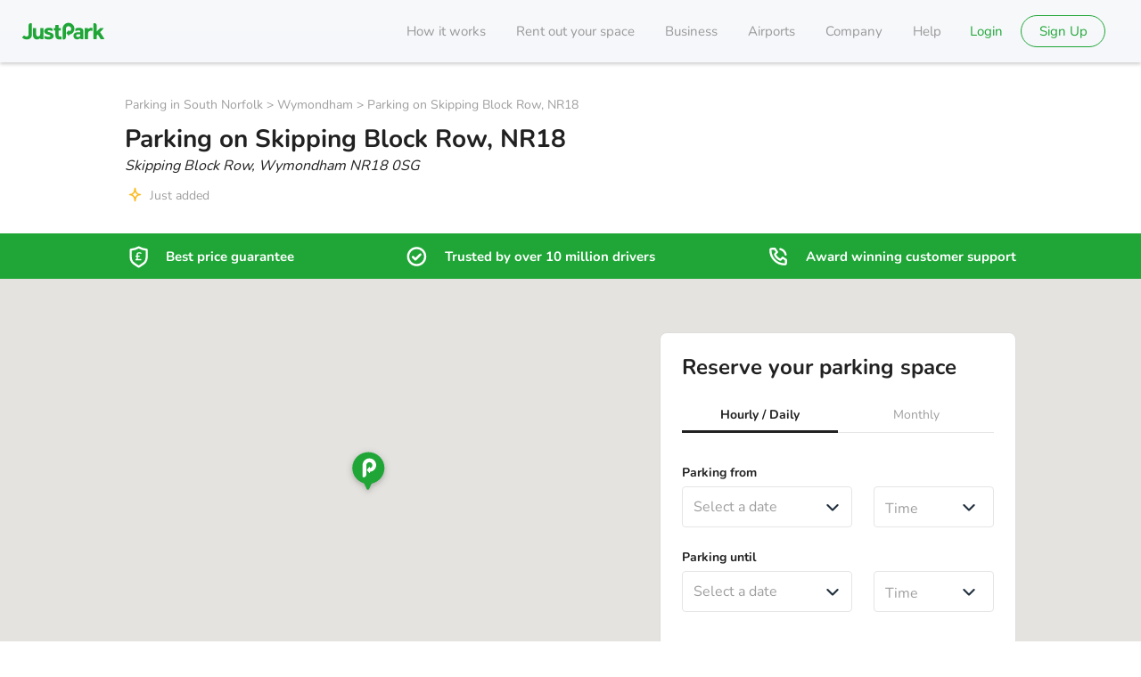

--- FILE ---
content_type: text/javascript
request_url: https://static.justpark.com/web/B4bnEFJX.js
body_size: 14449
content:
import{r as B,R as Ce}from"./BsdHcMzw.js";import{r as mr}from"./D8Ay4Jhf.js";import"./B-w1o8Jn.js";/**!
 * @fileOverview Kickass library to create and place poppers near their reference elements.
 * @version 1.16.0
 * @license
 * Copyright (c) 2016 Federico Zivolo and contributors
 *
 * Permission is hereby granted, free of charge, to any person obtaining a copy
 * of this software and associated documentation files (the "Software"), to deal
 * in the Software without restriction, including without limitation the rights
 * to use, copy, modify, merge, publish, distribute, sublicense, and/or sell
 * copies of the Software, and to permit persons to whom the Software is
 * furnished to do so, subject to the following conditions:
 *
 * The above copyright notice and this permission notice shall be included in all
 * copies or substantial portions of the Software.
 *
 * THE SOFTWARE IS PROVIDED "AS IS", WITHOUT WARRANTY OF ANY KIND, EXPRESS OR
 * IMPLIED, INCLUDING BUT NOT LIMITED TO THE WARRANTIES OF MERCHANTABILITY,
 * FITNESS FOR A PARTICULAR PURPOSE AND NONINFRINGEMENT. IN NO EVENT SHALL THE
 * AUTHORS OR COPYRIGHT HOLDERS BE LIABLE FOR ANY CLAIM, DAMAGES OR OTHER
 * LIABILITY, WHETHER IN AN ACTION OF CONTRACT, TORT OR OTHERWISE, ARISING FROM,
 * OUT OF OR IN CONNECTION WITH THE SOFTWARE OR THE USE OR OTHER DEALINGS IN THE
 * SOFTWARE.
 */var re=typeof window<"u"&&typeof document<"u"&&typeof navigator<"u",gr=(function(){for(var e=["Edge","Trident","Firefox"],t=0;t<e.length;t+=1)if(re&&navigator.userAgent.indexOf(e[t])>=0)return 1;return 0})();function br(e){var t=!1;return function(){t||(t=!0,window.Promise.resolve().then(function(){t=!1,e()}))}}function yr(e){var t=!1;return function(){t||(t=!0,setTimeout(function(){t=!1,e()},gr))}}var wr=re&&window.Promise,Er=wr?br:yr;function Tt(e){var t={};return e&&t.toString.call(e)==="[object Function]"}function W(e,t){if(e.nodeType!==1)return[];var r=e.ownerDocument.defaultView,n=r.getComputedStyle(e,null);return t?n[t]:n}function Be(e){return e.nodeName==="HTML"?e:e.parentNode||e.host}function ne(e){if(!e)return document.body;switch(e.nodeName){case"HTML":case"BODY":return e.ownerDocument.body;case"#document":return e.body}var t=W(e),r=t.overflow,n=t.overflowX,i=t.overflowY;return/(auto|scroll|overlay)/.test(r+i+n)?e:ne(Be(e))}function Ot(e){return e&&e.referenceNode?e.referenceNode:e}var ot=re&&!!(window.MSInputMethodContext&&document.documentMode),at=re&&/MSIE 10/.test(navigator.userAgent);function j(e){return e===11?ot:e===10?at:ot||at}function $(e){if(!e)return document.documentElement;for(var t=j(10)?document.body:null,r=e.offsetParent||null;r===t&&e.nextElementSibling;)r=(e=e.nextElementSibling).offsetParent;var n=r&&r.nodeName;return!n||n==="BODY"||n==="HTML"?e?e.ownerDocument.documentElement:document.documentElement:["TH","TD","TABLE"].indexOf(r.nodeName)!==-1&&W(r,"position")==="static"?$(r):r}function Tr(e){var t=e.nodeName;return t==="BODY"?!1:t==="HTML"||$(e.firstElementChild)===e}function Se(e){return e.parentNode!==null?Se(e.parentNode):e}function pe(e,t){if(!e||!e.nodeType||!t||!t.nodeType)return document.documentElement;var r=e.compareDocumentPosition(t)&Node.DOCUMENT_POSITION_FOLLOWING,n=r?e:t,i=r?t:e,o=document.createRange();o.setStart(n,0),o.setEnd(i,0);var a=o.commonAncestorContainer;if(e!==a&&t!==a||n.contains(i))return Tr(a)?a:$(a);var f=Se(e);return f.host?pe(f.host,t):pe(e,Se(t).host)}function k(e){var t=arguments.length>1&&arguments[1]!==void 0?arguments[1]:"top",r=t==="top"?"scrollTop":"scrollLeft",n=e.nodeName;if(n==="BODY"||n==="HTML"){var i=e.ownerDocument.documentElement,o=e.ownerDocument.scrollingElement||i;return o[r]}return e[r]}function Or(e,t){var r=arguments.length>2&&arguments[2]!==void 0?arguments[2]:!1,n=k(t,"top"),i=k(t,"left"),o=r?-1:1;return e.top+=n*o,e.bottom+=n*o,e.left+=i*o,e.right+=i*o,e}function st(e,t){var r=t==="x"?"Left":"Top",n=r==="Left"?"Right":"Bottom";return parseFloat(e["border"+r+"Width"],10)+parseFloat(e["border"+n+"Width"],10)}function ft(e,t,r,n){return Math.max(t["offset"+e],t["scroll"+e],r["client"+e],r["offset"+e],r["scroll"+e],j(10)?parseInt(r["offset"+e])+parseInt(n["margin"+(e==="Height"?"Top":"Left")])+parseInt(n["margin"+(e==="Height"?"Bottom":"Right")]):0)}function At(e){var t=e.body,r=e.documentElement,n=j(10)&&getComputedStyle(r);return{height:ft("Height",t,r,n),width:ft("Width",t,r,n)}}var Ar=function(e,t){if(!(e instanceof t))throw new TypeError("Cannot call a class as a function")},Cr=(function(){function e(t,r){for(var n=0;n<r.length;n++){var i=r[n];i.enumerable=i.enumerable||!1,i.configurable=!0,"value"in i&&(i.writable=!0),Object.defineProperty(t,i.key,i)}}return function(t,r,n){return r&&e(t.prototype,r),n&&e(t,n),t}})(),z=function(e,t,r){return t in e?Object.defineProperty(e,t,{value:r,enumerable:!0,configurable:!0,writable:!0}):e[t]=r,e},D=Object.assign||function(e){for(var t=1;t<arguments.length;t++){var r=arguments[t];for(var n in r)Object.prototype.hasOwnProperty.call(r,n)&&(e[n]=r[n])}return e};function F(e){return D({},e,{right:e.left+e.width,bottom:e.top+e.height})}function Le(e){var t={};try{if(j(10)){t=e.getBoundingClientRect();var r=k(e,"top"),n=k(e,"left");t.top+=r,t.left+=n,t.bottom+=r,t.right+=n}else t=e.getBoundingClientRect()}catch{}var i={left:t.left,top:t.top,width:t.right-t.left,height:t.bottom-t.top},o=e.nodeName==="HTML"?At(e.ownerDocument):{},a=o.width||e.clientWidth||i.width,f=o.height||e.clientHeight||i.height,u=e.offsetWidth-a,p=e.offsetHeight-f;if(u||p){var d=W(e);u-=st(d,"x"),p-=st(d,"y"),i.width-=u,i.height-=p}return F(i)}function He(e,t){var r=arguments.length>2&&arguments[2]!==void 0?arguments[2]:!1,n=j(10),i=t.nodeName==="HTML",o=Le(e),a=Le(t),f=ne(e),u=W(t),p=parseFloat(u.borderTopWidth,10),d=parseFloat(u.borderLeftWidth,10);r&&i&&(a.top=Math.max(a.top,0),a.left=Math.max(a.left,0));var l=F({top:o.top-a.top-p,left:o.left-a.left-d,width:o.width,height:o.height});if(l.marginTop=0,l.marginLeft=0,!n&&i){var h=parseFloat(u.marginTop,10),v=parseFloat(u.marginLeft,10);l.top-=p-h,l.bottom-=p-h,l.left-=d-v,l.right-=d-v,l.marginTop=h,l.marginLeft=v}return(n&&!r?t.contains(f):t===f&&f.nodeName!=="BODY")&&(l=Or(l,t)),l}function Sr(e){var t=arguments.length>1&&arguments[1]!==void 0?arguments[1]:!1,r=e.ownerDocument.documentElement,n=He(e,r),i=Math.max(r.clientWidth,window.innerWidth||0),o=Math.max(r.clientHeight,window.innerHeight||0),a=t?0:k(r),f=t?0:k(r,"left"),u={top:a-n.top+n.marginTop,left:f-n.left+n.marginLeft,width:i,height:o};return F(u)}function Ct(e){var t=e.nodeName;if(t==="BODY"||t==="HTML")return!1;if(W(e,"position")==="fixed")return!0;var r=Be(e);return r?Ct(r):!1}function St(e){if(!e||!e.parentElement||j())return document.documentElement;for(var t=e.parentElement;t&&W(t,"transform")==="none";)t=t.parentElement;return t||document.documentElement}function Fe(e,t,r,n){var i=arguments.length>4&&arguments[4]!==void 0?arguments[4]:!1,o={top:0,left:0},a=i?St(e):pe(e,Ot(t));if(n==="viewport")o=Sr(a,i);else{var f=void 0;n==="scrollParent"?(f=ne(Be(t)),f.nodeName==="BODY"&&(f=e.ownerDocument.documentElement)):n==="window"?f=e.ownerDocument.documentElement:f=n;var u=He(f,a,i);if(f.nodeName==="HTML"&&!Ct(a)){var p=At(e.ownerDocument),d=p.height,l=p.width;o.top+=u.top-u.marginTop,o.bottom=d+u.top,o.left+=u.left-u.marginLeft,o.right=l+u.left}else o=u}r=r||0;var h=typeof r=="number";return o.left+=h?r:r.left||0,o.top+=h?r:r.top||0,o.right-=h?r:r.right||0,o.bottom-=h?r:r.bottom||0,o}function Lr(e){var t=e.width,r=e.height;return t*r}function Lt(e,t,r,n,i){var o=arguments.length>5&&arguments[5]!==void 0?arguments[5]:0;if(e.indexOf("auto")===-1)return e;var a=Fe(r,n,o,i),f={top:{width:a.width,height:t.top-a.top},right:{width:a.right-t.right,height:a.height},bottom:{width:a.width,height:a.bottom-t.bottom},left:{width:t.left-a.left,height:a.height}},u=Object.keys(f).map(function(h){return D({key:h},f[h],{area:Lr(f[h])})}).sort(function(h,v){return v.area-h.area}),p=u.filter(function(h){var v=h.width,g=h.height;return v>=r.clientWidth&&g>=r.clientHeight}),d=p.length>0?p[0].key:u[0].key,l=e.split("-")[1];return d+(l?"-"+l:"")}function Dt(e,t,r){var n=arguments.length>3&&arguments[3]!==void 0?arguments[3]:null,i=n?St(t):pe(t,Ot(r));return He(r,i,n)}function Mt(e){var t=e.ownerDocument.defaultView,r=t.getComputedStyle(e),n=parseFloat(r.marginTop||0)+parseFloat(r.marginBottom||0),i=parseFloat(r.marginLeft||0)+parseFloat(r.marginRight||0),o={width:e.offsetWidth+i,height:e.offsetHeight+n};return o}function de(e){var t={left:"right",right:"left",bottom:"top",top:"bottom"};return e.replace(/left|right|bottom|top/g,function(r){return t[r]})}function xt(e,t,r){r=r.split("-")[0];var n=Mt(e),i={width:n.width,height:n.height},o=["right","left"].indexOf(r)!==-1,a=o?"top":"left",f=o?"left":"top",u=o?"height":"width",p=o?"width":"height";return i[a]=t[a]+t[u]/2-n[u]/2,r===f?i[f]=t[f]-n[p]:i[f]=t[de(f)],i}function ie(e,t){return Array.prototype.find?e.find(t):e.filter(t)[0]}function Dr(e,t,r){if(Array.prototype.findIndex)return e.findIndex(function(i){return i[t]===r});var n=ie(e,function(i){return i[t]===r});return e.indexOf(n)}function It(e,t,r){var n=r===void 0?e:e.slice(0,Dr(e,"name",r));return n.forEach(function(i){i.function&&console.warn("`modifier.function` is deprecated, use `modifier.fn`!");var o=i.function||i.fn;i.enabled&&Tt(o)&&(t.offsets.popper=F(t.offsets.popper),t.offsets.reference=F(t.offsets.reference),t=o(t,i))}),t}function Mr(){if(!this.state.isDestroyed){var e={instance:this,styles:{},arrowStyles:{},attributes:{},flipped:!1,offsets:{}};e.offsets.reference=Dt(this.state,this.popper,this.reference,this.options.positionFixed),e.placement=Lt(this.options.placement,e.offsets.reference,this.popper,this.reference,this.options.modifiers.flip.boundariesElement,this.options.modifiers.flip.padding),e.originalPlacement=e.placement,e.positionFixed=this.options.positionFixed,e.offsets.popper=xt(this.popper,e.offsets.reference,e.placement),e.offsets.popper.position=this.options.positionFixed?"fixed":"absolute",e=It(this.modifiers,e),this.state.isCreated?this.options.onUpdate(e):(this.state.isCreated=!0,this.options.onCreate(e))}}function Pt(e,t){return e.some(function(r){var n=r.name,i=r.enabled;return i&&n===t})}function Ve(e){for(var t=[!1,"ms","Webkit","Moz","O"],r=e.charAt(0).toUpperCase()+e.slice(1),n=0;n<t.length;n++){var i=t[n],o=i?""+i+r:e;if(typeof document.body.style[o]<"u")return o}return null}function xr(){return this.state.isDestroyed=!0,Pt(this.modifiers,"applyStyle")&&(this.popper.removeAttribute("x-placement"),this.popper.style.position="",this.popper.style.top="",this.popper.style.left="",this.popper.style.right="",this.popper.style.bottom="",this.popper.style.willChange="",this.popper.style[Ve("transform")]=""),this.disableEventListeners(),this.options.removeOnDestroy&&this.popper.parentNode.removeChild(this.popper),this}function Nt(e){var t=e.ownerDocument;return t?t.defaultView:window}function Rt(e,t,r,n){var i=e.nodeName==="BODY",o=i?e.ownerDocument.defaultView:e;o.addEventListener(t,r,{passive:!0}),i||Rt(ne(o.parentNode),t,r,n),n.push(o)}function Ir(e,t,r,n){r.updateBound=n,Nt(e).addEventListener("resize",r.updateBound,{passive:!0});var i=ne(e);return Rt(i,"scroll",r.updateBound,r.scrollParents),r.scrollElement=i,r.eventsEnabled=!0,r}function Pr(){this.state.eventsEnabled||(this.state=Ir(this.reference,this.options,this.state,this.scheduleUpdate))}function Nr(e,t){return Nt(e).removeEventListener("resize",t.updateBound),t.scrollParents.forEach(function(r){r.removeEventListener("scroll",t.updateBound)}),t.updateBound=null,t.scrollParents=[],t.scrollElement=null,t.eventsEnabled=!1,t}function Rr(){this.state.eventsEnabled&&(cancelAnimationFrame(this.scheduleUpdate),this.state=Nr(this.reference,this.state))}function We(e){return e!==""&&!isNaN(parseFloat(e))&&isFinite(e)}function De(e,t){Object.keys(t).forEach(function(r){var n="";["width","height","top","right","bottom","left"].indexOf(r)!==-1&&We(t[r])&&(n="px"),e.style[r]=t[r]+n})}function Br(e,t){Object.keys(t).forEach(function(r){var n=t[r];n!==!1?e.setAttribute(r,t[r]):e.removeAttribute(r)})}function Hr(e){return De(e.instance.popper,e.styles),Br(e.instance.popper,e.attributes),e.arrowElement&&Object.keys(e.arrowStyles).length&&De(e.arrowElement,e.arrowStyles),e}function Fr(e,t,r,n,i){var o=Dt(i,t,e,r.positionFixed),a=Lt(r.placement,o,t,e,r.modifiers.flip.boundariesElement,r.modifiers.flip.padding);return t.setAttribute("x-placement",a),De(t,{position:r.positionFixed?"fixed":"absolute"}),r}function Vr(e,t){var r=e.offsets,n=r.popper,i=r.reference,o=Math.round,a=Math.floor,f=function(w){return w},u=o(i.width),p=o(n.width),d=["left","right"].indexOf(e.placement)!==-1,l=e.placement.indexOf("-")!==-1,h=u%2===p%2,v=u%2===1&&p%2===1,g=t?d||l||h?o:a:f,y=t?o:f;return{left:g(v&&!l&&t?n.left-1:n.left),top:y(n.top),bottom:y(n.bottom),right:g(n.right)}}var Wr=re&&/Firefox/i.test(navigator.userAgent);function Ur(e,t){var r=t.x,n=t.y,i=e.offsets.popper,o=ie(e.instance.modifiers,function(L){return L.name==="applyStyle"}).gpuAcceleration;o!==void 0&&console.warn("WARNING: `gpuAcceleration` option moved to `computeStyle` modifier and will not be supported in future versions of Popper.js!");var a=o!==void 0?o:t.gpuAcceleration,f=$(e.instance.popper),u=Le(f),p={position:i.position},d=Vr(e,window.devicePixelRatio<2||!Wr),l=r==="bottom"?"top":"bottom",h=n==="right"?"left":"right",v=Ve("transform"),g=void 0,y=void 0;if(l==="bottom"?f.nodeName==="HTML"?y=-f.clientHeight+d.bottom:y=-u.height+d.bottom:y=d.top,h==="right"?f.nodeName==="HTML"?g=-f.clientWidth+d.right:g=-u.width+d.right:g=d.left,a&&v)p[v]="translate3d("+g+"px, "+y+"px, 0)",p[l]=0,p[h]=0,p.willChange="transform";else{var C=l==="bottom"?-1:1,w=h==="right"?-1:1;p[l]=y*C,p[h]=g*w,p.willChange=l+", "+h}var A={"x-placement":e.placement};return e.attributes=D({},A,e.attributes),e.styles=D({},p,e.styles),e.arrowStyles=D({},e.offsets.arrow,e.arrowStyles),e}function Bt(e,t,r){var n=ie(e,function(f){var u=f.name;return u===t}),i=!!n&&e.some(function(f){return f.name===r&&f.enabled&&f.order<n.order});if(!i){var o="`"+t+"`",a="`"+r+"`";console.warn(a+" modifier is required by "+o+" modifier in order to work, be sure to include it before "+o+"!")}return i}function _r(e,t){var r;if(!Bt(e.instance.modifiers,"arrow","keepTogether"))return e;var n=t.element;if(typeof n=="string"){if(n=e.instance.popper.querySelector(n),!n)return e}else if(!e.instance.popper.contains(n))return console.warn("WARNING: `arrow.element` must be child of its popper element!"),e;var i=e.placement.split("-")[0],o=e.offsets,a=o.popper,f=o.reference,u=["left","right"].indexOf(i)!==-1,p=u?"height":"width",d=u?"Top":"Left",l=d.toLowerCase(),h=u?"left":"top",v=u?"bottom":"right",g=Mt(n)[p];f[v]-g<a[l]&&(e.offsets.popper[l]-=a[l]-(f[v]-g)),f[l]+g>a[v]&&(e.offsets.popper[l]+=f[l]+g-a[v]),e.offsets.popper=F(e.offsets.popper);var y=f[l]+f[p]/2-g/2,C=W(e.instance.popper),w=parseFloat(C["margin"+d],10),A=parseFloat(C["border"+d+"Width"],10),L=y-e.offsets.popper[l]-w-A;return L=Math.max(Math.min(a[p]-g,L),0),e.arrowElement=n,e.offsets.arrow=(r={},z(r,l,Math.round(L)),z(r,h,""),r),e}function $r(e){return e==="end"?"start":e==="start"?"end":e}var Ht=["auto-start","auto","auto-end","top-start","top","top-end","right-start","right","right-end","bottom-end","bottom","bottom-start","left-end","left","left-start"],Ee=Ht.slice(3);function ut(e){var t=arguments.length>1&&arguments[1]!==void 0?arguments[1]:!1,r=Ee.indexOf(e),n=Ee.slice(r+1).concat(Ee.slice(0,r));return t?n.reverse():n}var Te={FLIP:"flip",CLOCKWISE:"clockwise",COUNTERCLOCKWISE:"counterclockwise"};function kr(e,t){if(Pt(e.instance.modifiers,"inner")||e.flipped&&e.placement===e.originalPlacement)return e;var r=Fe(e.instance.popper,e.instance.reference,t.padding,t.boundariesElement,e.positionFixed),n=e.placement.split("-")[0],i=de(n),o=e.placement.split("-")[1]||"",a=[];switch(t.behavior){case Te.FLIP:a=[n,i];break;case Te.CLOCKWISE:a=ut(n);break;case Te.COUNTERCLOCKWISE:a=ut(n,!0);break;default:a=t.behavior}return a.forEach(function(f,u){if(n!==f||a.length===u+1)return e;n=e.placement.split("-")[0],i=de(n);var p=e.offsets.popper,d=e.offsets.reference,l=Math.floor,h=n==="left"&&l(p.right)>l(d.left)||n==="right"&&l(p.left)<l(d.right)||n==="top"&&l(p.bottom)>l(d.top)||n==="bottom"&&l(p.top)<l(d.bottom),v=l(p.left)<l(r.left),g=l(p.right)>l(r.right),y=l(p.top)<l(r.top),C=l(p.bottom)>l(r.bottom),w=n==="left"&&v||n==="right"&&g||n==="top"&&y||n==="bottom"&&C,A=["top","bottom"].indexOf(n)!==-1,L=!!t.flipVariations&&(A&&o==="start"&&v||A&&o==="end"&&g||!A&&o==="start"&&y||!A&&o==="end"&&C),V=!!t.flipVariationsByContent&&(A&&o==="start"&&g||A&&o==="end"&&v||!A&&o==="start"&&C||!A&&o==="end"&&y),O=L||V;(h||w||O)&&(e.flipped=!0,(h||w)&&(n=a[u+1]),O&&(o=$r(o)),e.placement=n+(o?"-"+o:""),e.offsets.popper=D({},e.offsets.popper,xt(e.instance.popper,e.offsets.reference,e.placement)),e=It(e.instance.modifiers,e,"flip"))}),e}function zr(e){var t=e.offsets,r=t.popper,n=t.reference,i=e.placement.split("-")[0],o=Math.floor,a=["top","bottom"].indexOf(i)!==-1,f=a?"right":"bottom",u=a?"left":"top",p=a?"width":"height";return r[f]<o(n[u])&&(e.offsets.popper[u]=o(n[u])-r[p]),r[u]>o(n[f])&&(e.offsets.popper[u]=o(n[f])),e}function jr(e,t,r,n){var i=e.match(/((?:\-|\+)?\d*\.?\d*)(.*)/),o=+i[1],a=i[2];if(!o)return e;if(a.indexOf("%")===0){var f=void 0;switch(a){case"%p":f=r;break;case"%":case"%r":default:f=n}var u=F(f);return u[t]/100*o}else if(a==="vh"||a==="vw"){var p=void 0;return a==="vh"?p=Math.max(document.documentElement.clientHeight,window.innerHeight||0):p=Math.max(document.documentElement.clientWidth,window.innerWidth||0),p/100*o}else return o}function qr(e,t,r,n){var i=[0,0],o=["right","left"].indexOf(n)!==-1,a=e.split(/(\+|\-)/).map(function(d){return d.trim()}),f=a.indexOf(ie(a,function(d){return d.search(/,|\s/)!==-1}));a[f]&&a[f].indexOf(",")===-1&&console.warn("Offsets separated by white space(s) are deprecated, use a comma (,) instead.");var u=/\s*,\s*|\s+/,p=f!==-1?[a.slice(0,f).concat([a[f].split(u)[0]]),[a[f].split(u)[1]].concat(a.slice(f+1))]:[a];return p=p.map(function(d,l){var h=(l===1?!o:o)?"height":"width",v=!1;return d.reduce(function(g,y){return g[g.length-1]===""&&["+","-"].indexOf(y)!==-1?(g[g.length-1]=y,v=!0,g):v?(g[g.length-1]+=y,v=!1,g):g.concat(y)},[]).map(function(g){return jr(g,h,t,r)})}),p.forEach(function(d,l){d.forEach(function(h,v){We(h)&&(i[l]+=h*(d[v-1]==="-"?-1:1))})}),i}function Yr(e,t){var r=t.offset,n=e.placement,i=e.offsets,o=i.popper,a=i.reference,f=n.split("-")[0],u=void 0;return We(+r)?u=[+r,0]:u=qr(r,o,a,f),f==="left"?(o.top+=u[0],o.left-=u[1]):f==="right"?(o.top+=u[0],o.left+=u[1]):f==="top"?(o.left+=u[0],o.top-=u[1]):f==="bottom"&&(o.left+=u[0],o.top+=u[1]),e.popper=o,e}function Gr(e,t){var r=t.boundariesElement||$(e.instance.popper);e.instance.reference===r&&(r=$(r));var n=Ve("transform"),i=e.instance.popper.style,o=i.top,a=i.left,f=i[n];i.top="",i.left="",i[n]="";var u=Fe(e.instance.popper,e.instance.reference,t.padding,r,e.positionFixed);i.top=o,i.left=a,i[n]=f,t.boundaries=u;var p=t.priority,d=e.offsets.popper,l={primary:function(v){var g=d[v];return d[v]<u[v]&&!t.escapeWithReference&&(g=Math.max(d[v],u[v])),z({},v,g)},secondary:function(v){var g=v==="right"?"left":"top",y=d[g];return d[v]>u[v]&&!t.escapeWithReference&&(y=Math.min(d[g],u[v]-(v==="right"?d.width:d.height))),z({},g,y)}};return p.forEach(function(h){var v=["left","top"].indexOf(h)!==-1?"primary":"secondary";d=D({},d,l[v](h))}),e.offsets.popper=d,e}function Kr(e){var t=e.placement,r=t.split("-")[0],n=t.split("-")[1];if(n){var i=e.offsets,o=i.reference,a=i.popper,f=["bottom","top"].indexOf(r)!==-1,u=f?"left":"top",p=f?"width":"height",d={start:z({},u,o[u]),end:z({},u,o[u]+o[p]-a[p])};e.offsets.popper=D({},a,d[n])}return e}function Xr(e){if(!Bt(e.instance.modifiers,"hide","preventOverflow"))return e;var t=e.offsets.reference,r=ie(e.instance.modifiers,function(n){return n.name==="preventOverflow"}).boundaries;if(t.bottom<r.top||t.left>r.right||t.top>r.bottom||t.right<r.left){if(e.hide===!0)return e;e.hide=!0,e.attributes["x-out-of-boundaries"]=""}else{if(e.hide===!1)return e;e.hide=!1,e.attributes["x-out-of-boundaries"]=!1}return e}function Jr(e){var t=e.placement,r=t.split("-")[0],n=e.offsets,i=n.popper,o=n.reference,a=["left","right"].indexOf(r)!==-1,f=["top","left"].indexOf(r)===-1;return i[a?"left":"top"]=o[r]-(f?i[a?"width":"height"]:0),e.placement=de(t),e.offsets.popper=F(i),e}var Qr={shift:{order:100,enabled:!0,fn:Kr},offset:{order:200,enabled:!0,fn:Yr,offset:0},preventOverflow:{order:300,enabled:!0,fn:Gr,priority:["left","right","top","bottom"],padding:5,boundariesElement:"scrollParent"},keepTogether:{order:400,enabled:!0,fn:zr},arrow:{order:500,enabled:!0,fn:_r,element:"[x-arrow]"},flip:{order:600,enabled:!0,fn:kr,behavior:"flip",padding:5,boundariesElement:"viewport",flipVariations:!1,flipVariationsByContent:!1},inner:{order:700,enabled:!1,fn:Jr},hide:{order:800,enabled:!0,fn:Xr},computeStyle:{order:850,enabled:!0,fn:Ur,gpuAcceleration:!0,x:"bottom",y:"right"},applyStyle:{order:900,enabled:!0,fn:Hr,onLoad:Fr,gpuAcceleration:void 0}},Zr={placement:"bottom",positionFixed:!1,eventsEnabled:!0,removeOnDestroy:!1,onCreate:function(){},onUpdate:function(){},modifiers:Qr},ve=(function(){function e(t,r){var n=this,i=arguments.length>2&&arguments[2]!==void 0?arguments[2]:{};Ar(this,e),this.scheduleUpdate=function(){return requestAnimationFrame(n.update)},this.update=Er(this.update.bind(this)),this.options=D({},e.Defaults,i),this.state={isDestroyed:!1,isCreated:!1,scrollParents:[]},this.reference=t&&t.jquery?t[0]:t,this.popper=r&&r.jquery?r[0]:r,this.options.modifiers={},Object.keys(D({},e.Defaults.modifiers,i.modifiers)).forEach(function(a){n.options.modifiers[a]=D({},e.Defaults.modifiers[a]||{},i.modifiers?i.modifiers[a]:{})}),this.modifiers=Object.keys(this.options.modifiers).map(function(a){return D({name:a},n.options.modifiers[a])}).sort(function(a,f){return a.order-f.order}),this.modifiers.forEach(function(a){a.enabled&&Tt(a.onLoad)&&a.onLoad(n.reference,n.popper,n.options,a,n.state)}),this.update();var o=this.options.eventsEnabled;o&&this.enableEventListeners(),this.state.eventsEnabled=o}return Cr(e,[{key:"update",value:function(){return Mr.call(this)}},{key:"destroy",value:function(){return xr.call(this)}},{key:"enableEventListeners",value:function(){return Pr.call(this)}},{key:"disableEventListeners",value:function(){return Rr.call(this)}}]),e})();ve.Utils=(typeof window<"u"?window:global).PopperUtils;ve.placements=Ht;ve.Defaults=Zr;function S(){return S=Object.assign||function(e){for(var t=1;t<arguments.length;t++){var r=arguments[t];for(var n in r)Object.prototype.hasOwnProperty.call(r,n)&&(e[n]=r[n])}return e},S.apply(this,arguments)}var en="5.1.2";function tn(e){e.offsetHeight}function Ft(e,t){e[sn()]=t}function rn(e){return!!(e&&e._tippy&&e._tippy.reference===e)}function ct(e,t){return{}.hasOwnProperty.call(e,t)}function nn(e){return he(e)?[e]:on(e)?Me(e):Array.isArray(e)?e:Me(document.querySelectorAll(e))}function Oe(e,t,r){if(Array.isArray(e)){var n=e[t];return n??(Array.isArray(r)?r[t]:r)}return e}function se(e,t){return e&&e.modifiers&&e.modifiers[t]}function Ue(e,t){var r={}.toString.call(e);return r.indexOf("[object")===0&&r.indexOf(t+"]")>-1}function he(e){return Ue(e,"Element")}function on(e){return Ue(e,"NodeList")}function an(e){return Ue(e,"MouseEvent")}function sn(){return"innerHTML"}function Vt(e,t){return typeof e=="function"?e.apply(void 0,t):e}function fe(e,t,r,n){e.filter(function(i){return i.name===t})[0][r]=n}function Z(){return document.createElement("div")}function ue(e,t){e.forEach(function(r){r&&(r.style.transitionDuration=t+"ms")})}function lt(e,t){e.forEach(function(r){r&&r.setAttribute("data-state",t)})}function pt(e,t){if(t===0)return e;var r;return function(n){clearTimeout(r),r=setTimeout(function(){e(n)},t)}}function dt(e,t,r){e&&e!==t&&e.apply(void 0,r)}function Me(e){return[].slice.call(e)}function fn(e,t){for(;e;){if(t(e))return e;e=e.parentElement}return null}function _(e,t){return e.indexOf(t)>-1}function Wt(e){return e.split(/\s+/).filter(Boolean)}function un(e,t){return e!==void 0?e:t}function Q(e){return[].concat(e)}function cn(e){var t=Q(e),r=t[0];return r&&r.ownerDocument||document}function vt(e,t){e.indexOf(t)===-1&&e.push(t)}function ln(e){return typeof e=="number"?e+"px":e}function pn(e){return e.filter(function(t,r){return e.indexOf(t)===r})}function ht(e){return typeof e=="number"?e:parseFloat(e)}function dn(e,t){var r=typeof t=="string"&&_(t,"rem"),n=e.documentElement,i=16;return n&&r?parseFloat(getComputedStyle(n).fontSize||String(i))*ht(t):ht(t)}function mt(e,t,r){t===void 0&&(t=5);var n={top:0,right:0,bottom:0,left:0},i=Object.keys(n);return i.reduce(function(o,a){return o[a]=typeof t=="number"?t:t[a],e===a&&(o[a]=typeof t=="number"?t+r:t[e]+r),o},n)}var P={allowHTML:!0,animateFill:!1,animation:"fade",appendTo:function(){return document.body},aria:"describedby",arrow:!0,boundary:"scrollParent",content:"",delay:0,distance:10,duration:[300,250],flip:!0,flipBehavior:"flip",flipOnUpdate:!1,followCursor:!1,hideOnClick:!0,ignoreAttributes:!1,inlinePositioning:!1,inertia:!1,interactive:!1,interactiveBorder:2,interactiveDebounce:0,lazy:!0,maxWidth:350,multiple:!1,offset:0,onAfterUpdate:function(){},onBeforeUpdate:function(){},onCreate:function(){},onDestroy:function(){},onHidden:function(){},onHide:function(){},onMount:function(){},onShow:function(){},onShown:function(){},onTrigger:function(){},onUntrigger:function(){},placement:"top",plugins:[],popperOptions:{},role:"tooltip",showOnCreate:!1,sticky:!1,theme:"",touch:!0,trigger:"mouseenter focus",triggerTarget:null,updateDuration:0,zIndex:9999},vn=Object.keys(P),hn=["arrow","boundary","distance","flip","flipBehavior","flipOnUpdate","offset","placement","popperOptions"],mn=function(t){var r=Object.keys(t);r.forEach(function(n){P[n]=t[n]})};function Ut(e){return S({},e,{},e.plugins.reduce(function(t,r){var n=r.name,i=r.defaultValue;return n&&(t[n]=e[n]!==void 0?e[n]:i),t},{}))}function gn(e,t){var r=t?Object.keys(Ut(S({},P,{plugins:t}))):vn,n=r.reduce(function(i,o){var a=(e.getAttribute("data-tippy-"+o)||"").trim();if(!a)return i;if(o==="content")i[o]=a;else try{i[o]=JSON.parse(a)}catch{i[o]=a}return i},{});return n}function gt(e,t){var r=S({},t,{content:Vt(t.content,[e])},t.ignoreAttributes?{}:gn(e,t.plugins));return r.interactive&&(r.aria=null),r}var xe={passive:!0},bn="tippy-iOS",_t="tippy-popper",$t="tippy-tooltip",kt="tippy-content",zt="tippy-arrow",jt="tippy-svg-arrow",yn="."+_t,wn="."+$t,En="."+kt,Tn="."+zt,On="."+jt,I={isTouch:!1},bt=0;function An(){I.isTouch||(I.isTouch=!0,window.performance&&document.addEventListener("mousemove",qt))}function qt(){var e=performance.now();e-bt<20&&(I.isTouch=!1,document.removeEventListener("mousemove",qt)),bt=e}function Cn(){var e=document.activeElement;if(rn(e)){var t=e._tippy;e.blur&&!t.state.isVisible&&e.blur()}}function Sn(){document.addEventListener("touchstart",An,S({},xe,{capture:!0})),window.addEventListener("blur",Cn)}var Yt=typeof window<"u"&&typeof document<"u",Gt=Yt?navigator.userAgent:"",Ln=/MSIE |Trident\//.test(Gt),Dn=/UCBrowser\//.test(Gt),Mn=Yt&&/iPhone|iPad|iPod/.test(navigator.platform);function yt(e){var t=e&&Mn&&I.isTouch;document.body.classList[t?"add":"remove"](bn)}function wt(e){return e.split("-")[0]}function Kt(e){e.setAttribute("data-inertia","")}function xn(e){e.removeAttribute("data-inertia")}function Xt(e){e.setAttribute("data-interactive","")}function In(e){e.removeAttribute("data-interactive")}function Jt(e,t){if(he(t.content))Ft(e,""),e.appendChild(t.content);else if(typeof t.content!="function"){var r=t.allowHTML?"innerHTML":"textContent";e[r]=t.content}}function Ie(e){return{tooltip:e.querySelector(wn),content:e.querySelector(En),arrow:e.querySelector(Tn)||e.querySelector(On)}}function Pe(e){var t=Z();return e===!0?t.className=zt:(t.className=jt,he(e)?t.appendChild(e):Ft(t,e)),t}function Pn(e,t){var r=Z();r.className=_t,r.style.position="absolute",r.style.top="0",r.style.left="0";var n=Z();n.className=$t,n.id="tippy-"+e,n.setAttribute("data-state","hidden"),n.setAttribute("tabindex","-1"),Ne(n,"add",t.theme);var i=Z();return i.className=kt,i.setAttribute("data-state","hidden"),t.interactive&&Xt(n),t.arrow&&(n.setAttribute("data-arrow",""),n.appendChild(Pe(t.arrow))),t.inertia&&Kt(n),Jt(i,t),n.appendChild(i),r.appendChild(n),Qt(r,t,t),r}function Qt(e,t,r){var n=Ie(e),i=n.tooltip,o=n.content,a=n.arrow;e.style.zIndex=""+r.zIndex,i.setAttribute("data-animation",r.animation),i.style.maxWidth=ln(r.maxWidth),r.role?i.setAttribute("role",r.role):i.removeAttribute("role"),t.content!==r.content&&Jt(o,r),!t.arrow&&r.arrow?(i.appendChild(Pe(r.arrow)),i.setAttribute("data-arrow","")):t.arrow&&!r.arrow?(i.removeChild(a),i.removeAttribute("data-arrow")):t.arrow!==r.arrow&&(i.removeChild(a),i.appendChild(Pe(r.arrow))),!t.interactive&&r.interactive?Xt(i):t.interactive&&!r.interactive&&In(i),!t.inertia&&r.inertia?Kt(i):t.inertia&&!r.inertia&&xn(i),t.theme!==r.theme&&(Ne(i,"remove",t.theme),Ne(i,"add",r.theme))}function Ae(e,t,r){var n=Dn&&document.body.style.webkitTransition!==void 0?"webkitTransitionEnd":"transitionend";e[t+"EventListener"](n,r)}function Ne(e,t,r){Wt(r).forEach(function(n){e.classList[t](n+"-theme")})}function Nn(e,t){var r=t.clientX,n=t.clientY;return e.every(function(i){var o=i.popperRect,a=i.tooltipRect,f=i.interactiveBorder,u={top:Math.min(o.top,a.top),right:Math.max(o.right,a.right),bottom:Math.max(o.bottom,a.bottom),left:Math.min(o.left,a.left)},p=u.top-n>f,d=n-u.bottom>f,l=u.left-r>f,h=r-u.right>f;return p||d||l||h})}var Rn=1,ce=[],le=[];function Bn(e,t){var r=Ut(gt(e,t));if(!r.multiple&&e._tippy)return null;var n,i,o,a=!1,f=!1,u=0,p,d,l,h=[],v=pt(et,r.interactiveDebounce),g,y=cn(r.triggerTarget||e),C=Rn++,w=Pn(C,r),A=Ie(w),L=null,V=pn(r.plugins),O=A.tooltip,oe=A.content,Y=[O,oe],rr={currentPlacement:null,isEnabled:!0,isVisible:!1,isDestroyed:!1,isMounted:!1,isShown:!1},s={id:C,reference:e,popper:w,popperChildren:A,popperInstance:L,props:r,state:rr,plugins:V,clearDelayTimeouts:cr,setProps:lr,setContent:pr,show:dr,hide:vr,enable:fr,disable:ur,destroy:hr};e._tippy=s,w._tippy=s;var nr=V.map(function(c){return c.fn(s)});return Je(),K(),r.lazy||ae(),M("onCreate",[s]),r.showOnCreate&&be(),w.addEventListener("mouseenter",function(){s.props.interactive&&s.state.isVisible&&s.clearDelayTimeouts()}),w.addEventListener("mouseleave",function(){s.props.interactive&&_(s.props.trigger,"mouseenter")&&y.addEventListener("mousemove",v)}),s;function ke(){var c=s.props.touch;return Array.isArray(c)?c:[c,0]}function ze(){return ke()[0]==="hold"}function G(){return g||e}function je(c){return s.state.isMounted&&!s.state.isVisible||I.isTouch||p&&p.type==="focus"?0:Oe(s.props.delay,c?0:1,P.delay)}function M(c,m,b){if(b===void 0&&(b=!0),nr.forEach(function(E){ct(E,c)&&E[c].apply(E,m)}),b){var T;(T=s.props)[c].apply(T,m)}}function qe(){var c=s.props.aria;if(c){var m="aria-"+c,b=O.id,T=Q(s.props.triggerTarget||e);T.forEach(function(E){var N=E.getAttribute(m);if(s.state.isVisible)E.setAttribute(m,N?N+" "+b:b);else{var H=N&&N.replace(b,"").trim();H?E.setAttribute(m,H):E.removeAttribute(m)}})}}function K(){var c=Q(s.props.triggerTarget||e);c.forEach(function(m){s.props.interactive?m.setAttribute("aria-expanded",s.state.isVisible&&m===G()?"true":"false"):m.removeAttribute("aria-expanded")})}function Ye(){y.body.removeEventListener("mouseleave",U),y.removeEventListener("mousemove",v),ce=ce.filter(function(c){return c!==v})}function Ge(c){s.props.interactive&&w.contains(c.target)||G().contains(c.target)&&(I.isTouch||s.state.isVisible&&_(s.props.trigger,"click"))||s.props.hideOnClick===!0&&(s.clearDelayTimeouts(),s.hide(),f=!0,setTimeout(function(){f=!1}),s.state.isMounted||ge())}function Ke(){y.addEventListener("mousedown",Ge,!0)}function ge(){y.removeEventListener("mousedown",Ge,!0)}function ir(c,m){Xe(c,function(){!s.state.isVisible&&w.parentNode&&w.parentNode.contains(w)&&m()})}function or(c,m){Xe(c,m)}function Xe(c,m){function b(T){T.target===O&&(Ae(O,"remove",b),m())}if(c===0)return m();Ae(O,"remove",l),Ae(O,"add",b),l=b}function X(c,m,b){b===void 0&&(b=!1);var T=Q(s.props.triggerTarget||e);T.forEach(function(E){E.addEventListener(c,m,b),h.push({node:E,eventType:c,handler:m,options:b})})}function Je(){ze()&&(X("touchstart",Ze,xe),X("touchend",tt,xe)),Wt(s.props.trigger).forEach(function(c){if(c!=="manual")switch(X(c,Ze),c){case"mouseenter":X("mouseleave",tt);break;case"focus":X(Ln?"focusout":"blur",ar);break}})}function Qe(){h.forEach(function(c){var m=c.node,b=c.eventType,T=c.handler,E=c.options;m.removeEventListener(b,T,E)}),h=[]}function Ze(c){if(!(!s.state.isEnabled||rt(c)||f))if(p=c,g=c.currentTarget,K(),!s.state.isVisible&&an(c)&&ce.forEach(function(E){return E(c)}),c.type==="click"&&s.props.hideOnClick!==!1&&s.state.isVisible)U(c);else{var m=ke(),b=m[0],T=m[1];I.isTouch&&b==="hold"&&T?n=setTimeout(function(){be(c)},T):be(c)}}function et(c){var m=fn(c.target,function(T){return T===e||T===w});if(!m){var b=Me(w.querySelectorAll(yn)).concat(w).map(function(T){var E=T._tippy,N=E.popperChildren.tooltip,H=E.props.interactiveBorder;return{popperRect:T.getBoundingClientRect(),tooltipRect:N.getBoundingClientRect(),interactiveBorder:H}});Nn(b,c)&&(Ye(),U(c))}}function tt(c){if(!rt(c)){if(s.props.interactive){y.body.addEventListener("mouseleave",U),y.addEventListener("mousemove",v),vt(ce,v);return}U(c)}}function ar(c){c.target===G()&&(s.props.interactive&&c.relatedTarget&&w.contains(c.relatedTarget)||U(c))}function rt(c){var m="ontouchstart"in window,b=_(c.type,"touch"),T=ze();return m&&I.isTouch&&T&&!b||I.isTouch&&!T&&b}function ae(){var c=s.props.popperOptions,m=s.popperChildren.arrow,b=se(c,"flip"),T=se(c,"preventOverflow"),E;function N(R){var x=s.state.currentPlacement;s.state.currentPlacement=R.placement,s.props.flip&&!s.props.flipOnUpdate&&(R.flipped&&(s.popperInstance.options.placement=R.placement),fe(s.popperInstance.modifiers,"flip","enabled",!1)),O.setAttribute("data-placement",R.placement),R.attributes["x-out-of-boundaries"]!==!1?O.setAttribute("data-out-of-boundaries",""):O.removeAttribute("data-out-of-boundaries");var J=wt(R.placement),ye=_(["top","bottom"],J),we=_(["bottom","right"],J);O.style.top="0",O.style.left="0",O.style[ye?"top":"left"]=(we?1:-1)*E+"px",x&&x!==R.placement&&s.popperInstance.update()}var H=S({eventsEnabled:!1,placement:s.props.placement},c,{modifiers:S({},c&&c.modifiers,{tippyDistance:{enabled:!0,order:0,fn:function(x){E=dn(y,s.props.distance);var J=wt(x.placement),ye=mt(J,T&&T.padding,E),we=mt(J,b&&b.padding,E),it=s.popperInstance.modifiers;return fe(it,"preventOverflow","padding",ye),fe(it,"flip","padding",we),x}},preventOverflow:S({boundariesElement:s.props.boundary},T),flip:S({enabled:s.props.flip,behavior:s.props.flipBehavior},b),arrow:S({element:m,enabled:!!m},se(c,"arrow")),offset:S({offset:s.props.offset},se(c,"offset"))}),onCreate:function(x){N(x),dt(c&&c.onCreate,H.onCreate,[x]),nt()},onUpdate:function(x){N(x),dt(c&&c.onUpdate,H.onUpdate,[x]),nt()}});s.popperInstance=new ve(e,w,H)}function nt(){u===0?(u++,s.popperInstance.update()):d&&u===1&&(u++,tn(w),d())}function sr(){u=0;var c=s.props.appendTo,m,b=G();s.props.interactive&&c===P.appendTo||c==="parent"?m=b.parentNode:m=Vt(c,[b]),m.contains(w)||m.appendChild(w),fe(s.popperInstance.modifiers,"flip","enabled",s.props.flip),s.popperInstance.enableEventListeners(),s.popperInstance.update()}function be(c){s.clearDelayTimeouts(),s.popperInstance||ae(),c&&M("onTrigger",[s,c]),Ke();var m=je(!0);m?n=setTimeout(function(){s.show()},m):s.show()}function U(c){if(s.clearDelayTimeouts(),M("onUntrigger",[s,c]),!s.state.isVisible){ge();return}var m=je(!1);m?i=setTimeout(function(){s.state.isVisible&&s.hide()},m):o=requestAnimationFrame(function(){s.hide()})}function fr(){s.state.isEnabled=!0}function ur(){s.hide(),s.state.isEnabled=!1}function cr(){clearTimeout(n),clearTimeout(i),cancelAnimationFrame(o)}function lr(c){if(!s.state.isDestroyed){M("onBeforeUpdate",[s,c]),Qe();var m=s.props,b=gt(e,S({},s.props,{},c,{ignoreAttributes:!0}));if(b.ignoreAttributes=un(c.ignoreAttributes,m.ignoreAttributes),s.props=b,Je(),m.interactiveDebounce!==b.interactiveDebounce&&(Ye(),v=pt(et,b.interactiveDebounce)),Qt(w,m,b),s.popperChildren=Ie(w),m.triggerTarget&&!b.triggerTarget?Q(m.triggerTarget).forEach(function(E){E.removeAttribute("aria-expanded")}):b.triggerTarget&&e.removeAttribute("aria-expanded"),K(),s.popperInstance)if(hn.some(function(E){return ct(c,E)&&c[E]!==m[E]})){var T=s.popperInstance.reference;s.popperInstance.destroy(),ae(),s.popperInstance.reference=T,s.state.isVisible&&s.popperInstance.enableEventListeners()}else s.popperInstance.update();M("onAfterUpdate",[s,c])}}function pr(c){s.setProps({content:c})}function dr(c){c===void 0&&(c=Oe(s.props.duration,0,P.duration));var m=s.state.isVisible,b=s.state.isDestroyed,T=!s.state.isEnabled,E=I.isTouch&&!s.props.touch;m||b||T||E||G().hasAttribute("disabled")||(s.popperInstance||ae(),M("onShow",[s],!1),s.props.onShow(s)!==!1&&(Ke(),w.style.visibility="visible",s.state.isVisible=!0,s.state.isMounted||ue(Y.concat(w),0),d=function(){s.state.isVisible&&(ue([w],s.props.updateDuration),ue(Y,c),lt(Y,"visible"),qe(),K(),vt(le,s),yt(!0),s.state.isMounted=!0,M("onMount",[s]),or(c,function(){s.state.isShown=!0,M("onShown",[s])}))},sr()))}function vr(c){c===void 0&&(c=Oe(s.props.duration,1,P.duration));var m=!s.state.isVisible&&!a,b=s.state.isDestroyed,T=!s.state.isEnabled&&!a;m||b||T||(M("onHide",[s],!1),!(s.props.onHide(s)===!1&&!a)&&(ge(),w.style.visibility="hidden",s.state.isVisible=!1,s.state.isShown=!1,ue(Y,c),lt(Y,"hidden"),qe(),K(),ir(c,function(){s.popperInstance.disableEventListeners(),s.popperInstance.options.placement=s.props.placement,w.parentNode.removeChild(w),le=le.filter(function(E){return E!==s}),le.length===0&&yt(!1),s.state.isMounted=!1,M("onHidden",[s])})))}function hr(){s.state.isDestroyed||(a=!0,s.clearDelayTimeouts(),s.hide(0),Qe(),delete e._tippy,s.popperInstance&&s.popperInstance.destroy(),a=!1,s.state.isDestroyed=!0,M("onDestroy",[s]))}}function q(e,t,r){t===void 0&&(t={}),r===void 0&&(r=[]),r=P.plugins.concat(t.plugins||r),Sn();var n=S({},P,{},t,{plugins:r}),i=nn(e),o=i.reduce(function(a,f){var u=f&&Bn(f,n);return u&&a.push(u),a},[]);return he(e)?o[0]:o}q.version=en;q.defaultProps=P;q.setDefaultProps=mn;q.currentInput=I;var Hn=function(t,r,n){r===void 0&&(r={}),n===void 0&&(n=[]),n=r.plugins||n,t.forEach(function(p){p.disable()});var i=S({},P,{},r).aria,o,a,f=t.map(function(p){return p.reference}),u={fn:function(d){function l(h){if(o){var v="aria-"+o;h&&!d.props.interactive?a.setAttribute(v,d.popperChildren.tooltip.id):a.removeAttribute(v)}}return{onAfterUpdate:function(v,g){var y=g.aria;y!==void 0&&y!==i&&(i=y)},onDestroy:function(){t.forEach(function(v){v.enable()})},onMount:function(){l(!0)},onUntrigger:function(){l(!1)},onTrigger:function(v,g){var y=g.currentTarget,C=f.indexOf(y);a=y,o=i,d.state.isVisible&&l(!0),d.popperInstance.reference=y,d.setContent(t[C].props.content)}}}};return q(Z(),S({},r,{plugins:[u].concat(n),aria:null,triggerTarget:f}))};function ee(){return ee=Object.assign||function(e){for(var t=1;t<arguments.length;t++){var r=arguments[t];for(var n in r)Object.prototype.hasOwnProperty.call(r,n)&&(e[n]=r[n])}return e},ee.apply(this,arguments)}function me(e,t){if(e==null)return{};var r={},n=Object.keys(e),i,o;for(o=0;o<n.length;o++)i=n[o],!(t.indexOf(i)>=0)&&(r[i]=e[i]);return r}var Zt=typeof window<"u"&&typeof document<"u";function Re(e,t){e&&(typeof e=="function"&&e(t),{}.hasOwnProperty.call(e,"current")&&(e.current=t))}function Fn(){return Zt&&document.createElement("div")}function Et(e,t,r){r.split(/\s+/).forEach(function(n){n&&e.classList[t](n)})}var te=Zt?B.useLayoutEffect:B.useEffect;function _e(e,t,r){te(function(){var n=e.instance.popperChildren.tooltip;if(t)return Et(n,"add",t),function(){Et(n,"remove",t)}},[t].concat(r))}function $e(e){var t=B.useRef();return t.current||(t.current=typeof e=="function"?e():e),t.current}function er(e,t,r,n){te(function(){var i=e.instances,o=Hn(i,t);return e.instance=o,r||o.disable(),function(){o.destroy(),e.instances=i.filter(function(a){return!a.state.isDestroyed})}},n)}function tr(e,t,r){te(function(){if(e.renders===1){e.renders++;return}var n=e.instance;n.setProps(t),r?n.enable():n.disable()})}function Vn(e){var t=e.children,r=e.content,n=e.className,i=e.visible,o=e.singleton,a=e.enabled,f=a===void 0?!0:a,u=e.multiple,p=u===void 0?!0:u,d=e.ignoreAttributes,l=d===void 0?!0:d;e.__source,e.__self;var h=me(e,["children","content","className","visible","singleton","enabled","multiple","ignoreAttributes","__source","__self"]),v=i!==void 0,g=o!==void 0,y=B.useState(!1),C=y[0],w=y[1],A=$e(function(){return{container:Fn(),renders:1}}),L=ee({ignoreAttributes:l,multiple:p},h,{content:A.container});v&&(L.trigger="manual"),g&&(f=!1);var V=[t.type];return te(function(){var O=q(A.ref,L);return A.instance=O,f||O.disable(),i&&O.show(),g&&o(O),w(!0),function(){O.destroy()}},V),te(function(){if(A.renders===1){A.renders++;return}var O=A.instance;O.setProps(L),f?O.enable():O.disable(),v&&(i?O.show():O.hide())}),_e(A,n,V),Ce.createElement(Ce.Fragment,null,B.cloneElement(t,{ref:function(oe){A.ref=oe,Re(t.ref,oe)}}),C&&mr.createPortal(r,A.container))}var $n=B.forwardRef(function(t,r){var n=t.children,i=me(t,["children"]);return Ce.createElement(Vn,i,B.cloneElement(n,{ref:function(a){Re(r,a),Re(n.ref,a)}}))});function kn(e){var t=e.children,r=e.className,n=e.enabled,i=n===void 0?!0:n,o=e.ignoreAttributes,a=o===void 0?!0:o,f=me(e,["children","className","enabled","ignoreAttributes"]),u=$e({instances:[],renders:1}),p=ee({ignoreAttributes:a},f),d=[t.length];return er(u,p,i,d),tr(u,p,i),_e(u,r,d),B.Children.map(t,function(l){return B.cloneElement(l,{enabled:!1,onCreate:function(v){l.props.onCreate&&l.props.onCreate(v),u.instances.push(v)}})})}function zn(e){var t=e===void 0?{}:e,r=t.className,n=t.enabled,i=n===void 0?!0:n,o=t.ignoreAttributes,a=o===void 0?!0:o,f=me(t,["className","enabled","ignoreAttributes"]),u=$e({instance:null,instances:[],renders:1}),p=ee({ignoreAttributes:a},f),d=[u.instances.length];return er(u,p,i,d),tr(u,p,i),_e(u,r,d),function(l){u.instances.push(l)}}export{kn as TippySingleton,$n as default,q as tippy,zn as useSingleton};


--- FILE ---
content_type: text/javascript
request_url: https://static.justpark.com/web/2et1hUlz.js
body_size: -106
content:
import{g as r}from"./BsdHcMzw.js";import{r as o}from"./Chjiymov.js";var p=o();const t=r(p);export{t as P};


--- FILE ---
content_type: text/javascript
request_url: https://static.justpark.com/web/sTUc6Xxa.js
body_size: 1145
content:
const __vite__mapDeps=(i,m=__vite__mapDeps,d=(m.f||(m.f=["B4bnEFJX.js","BsdHcMzw.js","D8Ay4Jhf.js","B-w1o8Jn.js"])))=>i.map(i=>d[i]);
import{j as e}from"./D_zvdyIk.js";import{r as p}from"./BsdHcMzw.js";import{b as l,T as $}from"./B2Nq0Y-I.js";import{_ as L}from"./CFJ8FVLw.js";import{u as I}from"./DUzd6uef.js";import{M as P}from"./CPFj9RtU.js";import{H as M}from"./C1U8DUMI.js";import{C as w}from"./VXt0aORK.js";const S=p.lazy(()=>L(()=>import("./B4bnEFJX.js"),__vite__mapDeps([0,1,2,3]))),E={name:"hideOnEscPress",defaultValue:!0,fn(s){function t(o){s.props.hideOnEscPress&&o.keyCode===27&&s.hide()}return{onCreate(){document.addEventListener("keydown",t)},onDestroy(){document.removeEventListener("keydown",t)}}}},H={name:"hideOnClickItem",defaultValue:!1,fn(s){const t=()=>s.hide();return{onCreate(){s.popper.addEventListener("click",t)},onDestroy(){s.popper.removeEventListener("click",t)}}}},V=({children:s=null,position:t="top",content:o,interactive:a=!0,trigger:r="mouseenter",className:i="",hideOnClick:c=!0,maxWidth:d="none",hideOnClickChild:n=!1,visible:u,distance:m=10,theme:h="white"})=>{const x=l("c-tool-tip",null,{"string-only":typeof o=="string"}),C=n?[H,E]:[E],[j,f]=p.useState(!1);return p.useEffect(()=>{f(!0)},[f]),e.jsx(p.Suspense,{fallback:e.jsx("div",{}),children:j?e.jsx(S,{placement:t,content:[o],className:`${x} ${i}`,theme:h,hideOnClick:c,interactive:a,trigger:r,maxWidth:d,appendTo:document.body,plugins:C,visible:u,distance:m,children:e.jsx("span",{children:s})}):e.jsx("span",{children:s})})},z=({onClose:s,heading:t,headingDetail:o=null,theme:a="",smallHeader:r=!1,headingClassName:i,closeButtonClassName:c,hideCrossIcon:d=!1})=>{const n="c-modal-header",u=l(n,"heading-detail"),m=l(n,"close-button");return e.jsxs("div",{className:l(n,null,{headingDetail:o!==null&&o.trim().length>0,theme:a,smallHeader:r}),children:[t?e.jsxs("div",{className:`${u} ${i}`,children:[e.jsx(M,{level:2,bold:!0,children:t}),o&&e.jsx($,{size:"primary",color:"light",children:o})]}):null,!d&&e.jsx("button",{"data-cy":"Close modal",className:`${m} ${c}`,type:"button",onClick:s,children:e.jsx(w,{})})]})},y="c-tool-tip-native-modal",K=({children:s,position:t="top",content:o,interactive:a=!0,trigger:r="mouseenter",className:i="",hideOnClick:c=!1,maxWidth:d="none",hideOnClickChild:n=!1,visible:u,distance:m=10,modalId:h,theme:x="white",portalParent:C="#portal",contentTitle:j="",smallHeader:f=!1,modalContainerClassName:N,modalHeadingClassName:k,modalCloseButtonClassName:g})=>{const O=I(),[b,v]=p.useState(!1),T=l(y,"content-container");return O?e.jsxs(e.Fragment,{children:[e.jsx("button",{className:l(y,"children-button"),type:"button",onClick:_=>{_.stopPropagation(),v(!b)},children:s}),e.jsx(P,{onClose:()=>v(!1),id:h,isOpen:b,closeOnOutsideClick:!0,portalParent:C,children:e.jsxs("div",{className:`${T} ${N}`,children:[e.jsx(z,{onClose:()=>v(!1),heading:j,smallHeader:f,headingClassName:k,closeButtonClassName:g}),o]})})]}):e.jsx(V,{position:t,content:o,interactive:a,trigger:r,className:i,hideOnClick:c,maxWidth:d,hideOnClickChild:n,visible:u,distance:m,theme:x,children:e.jsx("div",{className:l(y,"children-container"),children:s})})};export{K as T,V as a};


--- FILE ---
content_type: text/javascript
request_url: https://static.justpark.com/web/C5kPl2Is.js
body_size: 16
content:
import{d as n,r as u}from"./BsdHcMzw.js";const b=e=>{const[r,a]=n(),t=Number(r.get(e))||0,s=Object.fromEntries([...r]),c=u.useCallback(o=>{a({...s,[e]:o},{replace:!0,preventScrollReset:!0})},[s,a,e]);return[t,c]};export{b as u};


--- FILE ---
content_type: text/javascript
request_url: https://static.justpark.com/web/yiXL5T7M.js
body_size: 671
content:
import{j as s}from"./D_zvdyIk.js";import{r as B}from"./BsdHcMzw.js";import{b as l,T as d}from"./B2Nq0Y-I.js";import{E as M}from"./CvADkyo9.js";import{C as P}from"./CU79aNGk.js";import{C as R}from"./VXt0aORK.js";import{W as V}from"./DZ1KyCn4.js";const K=({onChange:i,value:p,options:m,placeHolder:r="",error:f="",label:c="",className:N="",warning:u=!1,name:b=null,cypress:$=null,id:y="",disabled:E,labelColor:h="light",hero:x=!1,autoComplete:w=null,bold:_=!1,underline:C=!1,defaultValue:D})=>{const e="c-dropdown",n=!!f,I=l(e,"control",{error:n,warning:u}),o="c-dropdown__icon",v=i!==void 0,t=p??"",z=v?t===""&&(r==null?void 0:r.length)>0:!1,j=B.useMemo(()=>m.find(a=>a.value===t),[m,t]);return s.jsxs("div",{id:y,className:`${l(e,null,{hero:x})} ${N}`,children:[s.jsxs("label",{className:"c-dropdown__label",children:[c&&!x&&s.jsx(d,{size:"secondary",color:h,bold:!0,children:s.jsx("div",{children:c})}),s.jsxs("div",{className:I,children:[x&&s.jsxs("div",{className:l(e,"hero-container"),children:[c&&s.jsx(d,{size:"secondary",color:h,className:l(e,"inner-label"),children:c}),s.jsx(d,{className:l(e,"value"),bold:!0,children:(j==null?void 0:j.label)||r})]}),n&&s.jsx(R,{modifier:"error",role:"presentation",className:`${o} ${o}--error`}),u&&!n&&s.jsx(V,{className:`${o} ${o}--warning`,role:"presentation"}),!n&&!u&&s.jsx("span",{className:`${o} ${o}--chevron`,children:s.jsx(P,{direction:"down",role:"presentation"})}),s.jsx(d,{color:z?"muted":"primary",bold:_,decoration:C&&"underline",children:s.jsxs("select",{onChange:a=>i==null?void 0:i(a.target.value),...v?{value:t}:{defaultValue:D},name:b,className:l(e,"select"),"data-cy":$,disabled:E,autoComplete:w,children:[r&&s.jsx("option",{value:"",disabled:!0,hidden:!0,children:r},r),m.map(({value:a,label:T,disabled:W})=>s.jsx("option",{value:a,disabled:W,children:T},a))]})})]})]}),n&&s.jsx(M,{error:f})]})};export{K as D};


--- FILE ---
content_type: text/javascript
request_url: https://static.justpark.com/web/kIYc8Mip.js
body_size: 66
content:
import{j as r}from"./D_zvdyIk.js";import{a as o}from"./Bh1FOsd7.js";import{I as i}from"./CMhvd1pA.js";import{g as m}from"./t7-z7fR2.js";const C=({size:e,className:a=""})=>{const s=m(e);return r.jsx("div",{className:`${s} ${a}`,children:r.jsx(i,{icon:o,className:s})})};export{C};


--- FILE ---
content_type: text/javascript
request_url: https://static.justpark.com/web/CEWgm2uH.js
body_size: 401
content:
import{j as e}from"./D_zvdyIk.js";import{u as s}from"./qWaylxL4.js";import{s as n,a as o}from"./BZqhXNTj.js";var a={};const m=({includeSDK:t=!0})=>{const r=s(n),i=s(o);return!r&&!i&&!a.CYPRESS&&t?e.jsxs(e.Fragment,{children:[e.jsx("script",{dangerouslySetInnerHTML:{__html:`window.fides_overrides = {
              ot_fides_mapping: encodeURIComponent('{"C0001":["essential"],"C0002":["analytics"],"C0003":["functional"],"C0004":["targeting"]}')
            };`}}),e.jsx("script",{src:"https://static.justpark.com/fides/fides.js"}),e.jsx("script",{dangerouslySetInnerHTML:{__html:"Fides.gtm();"}})]}):null};export{m as O};


--- FILE ---
content_type: text/javascript
request_url: https://static.justpark.com/web/Cb1YAxyV.js
body_size: 843
content:
import{j as a}from"./D_zvdyIk.js";import{b as n}from"./B2Nq0Y-I.js";import{r as e}from"./BsdHcMzw.js";const o=t=>e.createElement("svg",{xmlns:"http://www.w3.org/2000/svg",fill:"none",...t},e.createElement("g",{fillRule:"evenodd",clipRule:"evenodd",filter:"url(#justParkLocationPin_svg__a)"},e.createElement("path",{d:"M29.334 41.928c.201-.43.595-.736 1.057-.85C38.21 39.138 44 32.14 44 23.805 44 13.972 35.941 6 26 6S8 13.972 8 23.805c0 7.92 5.227 14.633 12.455 16.945.418.134.769.427.954.824l2.686 5.757c.539 1.154 2.18 1.154 2.719 0z",className:"justParkLocationPin_svg__pin-body"}),e.createElement("path",{d:"M23.662 31.214c0 1.713-1.406 3.102-3.142 3.102-.588 0-1.064-.47-1.064-1.05h-.001V20.69c0-4.13 3.3-7.606 7.482-7.688 4.29-.085 7.795 3.323 7.795 7.539 0 3.897-2.997 7.099-6.839 7.494a.165.165 0 0 0-.15.163v.953c0 .33-.372.493-.585.255l-2.592-2.9a.784.784 0 0 1 0-1.018l2.592-2.9c.213-.237.584-.075.584.255v.94c0 .113.11.193.22.164 1.474-.38 2.562-1.701 2.562-3.275 0-1.921-1.62-3.469-3.586-3.383-1.852.08-3.276 1.66-3.276 3.49z",className:"justParkLocationPin_svg__logo"})),e.createElement("defs",null,e.createElement("filter",{id:"justParkLocationPin_svg__a",width:52,height:106,x:0,y:0,colorInterpolationFilters:"sRGB",filterUnits:"userSpaceOnUse"},e.createElement("feFlood",{floodOpacity:0,result:"BackgroundImageFix"}),e.createElement("feColorMatrix",{in:"SourceAlpha",result:"hardAlpha",values:"0 0 0 0 0 0 0 0 0 0 0 0 0 0 0 0 0 0 127 0"}),e.createElement("feOffset",{dy:2}),e.createElement("feGaussianBlur",{stdDeviation:2}),e.createElement("feColorMatrix",{values:"0 0 0 0 0 0 0 0 0 0 0 0 0 0 0 0 0 0 0.1 0"}),e.createElement("feBlend",{in2:"BackgroundImageFix",result:"effect1_dropShadow_4265_9251"}),e.createElement("feColorMatrix",{in:"SourceAlpha",result:"hardAlpha",values:"0 0 0 0 0 0 0 0 0 0 0 0 0 0 0 0 0 0 127 0"}),e.createElement("feOffset",{dy:2}),e.createElement("feGaussianBlur",{stdDeviation:4}),e.createElement("feColorMatrix",{values:"0 0 0 0 0 0 0 0 0 0 0 0 0 0 0 0 0 0 0.16 0"}),e.createElement("feBlend",{in2:"effect1_dropShadow_4265_9251",result:"effect2_dropShadow_4265_9251"}),e.createElement("feBlend",{in:"SourceGraphic",in2:"effect2_dropShadow_4265_9251",result:"shape"})))),u=({theme:t="light",transitionTheme:r=!1,placement:l="center"})=>a.jsx("div",{className:n("c-just-park-location-pin",null,{theme:t,placement:l,"transition-theme":r}),children:a.jsx(o,{})});export{u as J};


--- FILE ---
content_type: text/javascript
request_url: https://maps.googleapis.com/maps-api-v3/api/js/63/10a/webgl.js
body_size: 183945
content:
google.maps.__gjsload__('webgl', function(_){/*

 Copyright 2012 Mozilla Foundation

 Licensed under the Apache License, Version 2.0 (the "License");
 you may not use this file except in compliance with the License.
 You may obtain a copy of the License at

     http://www.apache.org/licenses/LICENSE-2.0

 Unless required by applicable law or agreed to in writing, software
 distributed under the License is distributed on an "AS IS" BASIS,
 WITHOUT WARRANTIES OR CONDITIONS OF ANY KIND, either express or implied.
 See the License for the specific language governing permissions and
 limitations under the License.
*/
/*

 MIT LICENSE
 Copyright (c) 2011 Devon Govett

 Permission is hereby granted, free of charge, to any person obtaining a copy
 of this software and associated documentation files (the "Software"), to deal
 in the Software without restriction, including without limitation the rights
 to use, copy, modify, merge, publish, distribute, sublicense, and/or sell
 copies of the Software, and to permit persons to whom the Software is
 furnished to do so, subject to the following conditions:

 The above copyright notice and this permission notice shall be included in
 all copies or substantial portions of the Software.

 THE SOFTWARE IS PROVIDED "AS IS", WITHOUT WARRANTY OF ANY KIND, EXPRESS OR
 IMPLIED, INCLUDING BUT NOT LIMITED TO THE WARRANTIES OF MERCHANTABILITY,
 FITNESS FOR A PARTICULAR PURPOSE AND NONINFRINGEMENT. IN NO EVENT SHALL THE
 AUTHORS OR COPYRIGHT HOLDERS BE LIABLE FOR ANY CLAIM, DAMAGES OR OTHER
 LIABILITY, WHETHER IN AN ACTION OF CONTRACT, TORT OR OTHERWISE, ARISING FROM,
 OUT OF OR IN CONNECTION WITH THE SOFTWARE OR THE USE OR OTHER DEALINGS IN THE
 SOFTWARE.
*/
var FU=function(a){return new Uint8Array(_.Lc(a)||0)},GU=function(a){return(a=_.Lc(a))?a.length:0},HU=function(a){var b=a.Fg;const c=a.Eg,d=b[c+0],e=b[c+1],f=b[c+2];b=b[c+3];_.Vg(a,4);return d<<0|e<<8|f<<16|b<<24},i4a=function(a,b){const c=_.Xg(a,b);return a.yt&&!a.Ig?a.Fg.subarray(c,c+b):_.aja(a.Fg,c,c+b)},j4a=function(a){const b=_.Sg(a.Fg);return i4a(a.Fg,b)},IU=function(a){return _.cf(a)},JU=function(a,b){_.Xe(a.Rh,b.Eg);_.We(a,b.Eg,b.Hg);return _.ag(a,b.un,b.Eg,void 0,b.Fg)},k4a=function(a,b){a.Eg=
b;a.Eg&&a.Fg.size&&_.Aq(a.Gg)},l4a=function(a,b){a=_.Lf(a,3,_.qe,3,!0);_.ud(a,b);return a[b]},m4a=function(a,b){if(a.Eg&&_.xf(a.Eg,_.cz,13)&&a.Dm()){a=_.C(a.Eg,_.cz,13);for(const c of _.dg(a,_.dz,5))if(a=b?6:5,_.pg(c,1)===a)return _.K(c,6)?_.K(c,6):""}return""},KU=function(a,b,c,d){this.left=a;this.top=b;this.width=c;this.height=d},n4a=function(a){const b={};a.forEach(c=>{b[c[0]]=c[1]});return c=>b[c.find(d=>d in b)]||""},o4a=function(a){var b=_.bb();if(a==="Internet Explorer"){if(_.rb())if((a=/rv: *([\d\.]*)/.exec(b))&&
a[1])b=a[1];else{a="";var c=/MSIE +([\d\.]+)/.exec(b);if(c&&c[1])if(b=/Trident\/(\d.\d)/.exec(b),c[1]=="7.0")if(b&&b[1])switch(b[1]){case "4.0":a="8.0";break;case "5.0":a="9.0";break;case "6.0":a="10.0";break;case "7.0":a="11.0"}else a="7.0";else a=c[1];b=a}else b="";return b}const d=RegExp("([A-Z][\\w ]+)/([^\\s]+)\\s*(?:\\((.*?)\\))?","g");c=[];let e;for(;e=d.exec(b);)c.push([e[1],e[2],e[3]||void 0]);b=n4a(c);switch(a){case "Opera":if(_.qb())return b(["Version","Opera"]);if(_.ob()?_.jb("Opera"):
_.kb("OPR"))return b(["OPR"]);break;case "Microsoft Edge":if(_.ob()?0:_.kb("Edge"))return b(["Edge"]);if(_.vb())return b(["Edg"]);break;case "Chromium":if(_.yb())return b(["Chrome","CriOS","HeadlessChrome"])}return a==="Firefox"&&_.wb()||a==="Safari"&&_.zb()||a==="Android Browser"&&_.eBa()||a==="Silk"&&_.kb("Silk")?(b=c[2])&&b[1]||"":""},LU=function(a){if(_.ob()&&a!=="Silk"){var b=_.gb.brands.find(({brand:c})=>c===a);if(!b||!b.version)return NaN;b=b.version.split(".")}else{b=o4a(a);if(b==="")return NaN;
b=b.split(".")}return b.length===0?NaN:Number(b[0])},p4a=function(a,b){return a>b?1:a<b?-1:0},q4a=function(a,b){a.sort(b||p4a)},MU=function(a,b){const c=Array(a.length);for(let e=0;e<a.length;e++)c[e]={index:e,value:a[e]};const d=b||p4a;q4a(c,function(e,f){return d(e.value,f.value)||e.index-f.index});for(b=0;b<a.length;b++)a[b]=c[b].value},r4a=async function(a){return a.length?new _.vc(await (0,_.Tea)(a,[a.buffer]),_.Ac):_.Hc()},s4a=function(a){if(a==null)return a;if(typeof a==="bigint")return a>=
0&&(0,_.$e)(a)?a=Number(a):(a=(0,_.Ge)(64,a),a=(0,_.$e)(a)?Number(a):String(a)),a;if(_.ke(a))return typeof a==="number"?_.Be(a):_.De(a)},NU=function(a,b){return _.re?s4a(_.tf(a,b,void 0,void 0,_.tI)):s4a(_.tf(a,b))},OU=function(a,b){return _.tf(a,b,void 0,void 0,_.Nf)!=null},PU=function(a,b){return new Worker(_.Ii(a),b)},QU=function(a){return a?decodeURI(a):a},t4a=function(a,b){var c=_.Ii(a).toString();const d=c.split(/[?#]/);a=/[?]/.test(c)?"?"+d[1]:"";var e=d[0];c=/[#]/.test(c)?"#"+(a?d[2]:d[1]):
"";b=e+(e.slice(-1)==="/"?"":"/")+encodeURIComponent(b);return _.Hi(b+a+c)},u4a=function(a){a=_.MI(a).toString();return _.Hi(URL.createObjectURL(new Blob([a],{type:"text/javascript"})))},v4a=function(a){return _.LI(a.join(""))},RU=function(a){if(a)if(_.Mj(a))a.eo&&_.Qj(a.eo);else if(a=_.Xj(a)){var b=0;for(const c in a.ph){const d=a.ph[c].concat();for(let e=0;e<d.length;++e)_.ck(d[e])&&++b}}},SU=function(a){return a.getContext("2d")},w4a=function(){if(typeof MessageChannel!=="undefined"){const a=new MessageChannel;
let b={},c=b;a.port1.onmessage=function(){if(b.next!==void 0){b=b.next;const d=b.cb;b.cb=null;d()}};return function(d){c.next={cb:d};c=c.next;a.port2.postMessage(0)}}return function(a){_.ra.setTimeout(a,0)}},TU=function(a){return`rgba(${a>>16&255},${a>>8&255},${a&255},${((a>>24&255)/255).toFixed(2)})`},UU=function(a){return`rgba(${Math.floor(a[0]*255)},${Math.floor(a[1]*255)},${Math.floor(a[2]*255)},${a[3]})`},VU=function(a){return _.kg(a,2,1)},XU=function(a){return _.xf(a,WU,1)},ZU=function(a){return _.cg(a,
YU,1)},$U=function(a){return _.Bf(a,YU,1)},aV=function(a){return _.Of(a,1)},bV=function(a){return OU(a,1)},dV=function(a){return _.C(a,cV,1)},x4a=function(a){return _.xf(a,cV,1)},eV=function(a){return _.Ng(a,4)},gV=function(a){return _.cg(a,fV,1)},hV=function(a){return _.Bf(a,fV,1)},y4a=function(a){return _.pg(a,4,1)},jV=function(a){return _.C(a,iV,1)},kV=function(a){return _.C(a,iV,2)},lV=function(a){return _.xf(a,iV,2)},nV=function(a){return _.C(a,mV,3)},pV=function(a){return _.xf(a,oV,4)},rV=function(a){return _.cg(a,
qV,1)},sV=function(a,b){return _.uv(a,1,qV,b)},tV=function(a){return _.Bf(a,qV,1)},vV=function(a){return _.cg(a,uV,1)},wV=function(a){return _.Bf(a,uV,1)},z4a=function(a){return _.cg(a,xV,1)},yV=function(a){return _.Bf(a,xV,1)},AV=function(a){return _.cg(a,zV,1)},BV=function(a){return _.Bf(a,zV,1)},CV=function(a,b){return _.sg(a,3,b)},A4a=function(a){return _.cg(a,DV,1)},EV=function(a){return _.Bf(a,DV,1)},FV=function(a,b,c,d){this.top=a;this.right=b;this.bottom=c;this.left=d},B4a=function(a=new GV){const b=
{alpha:!0,stencil:!0,preserveDrawingBuffer:a.preserveDrawingBuffer,failIfMajorPerformanceCaveat:!a.Ko&&!0};a.Jg&&(b.antialias=!1);LU("Firefox")<=24&&(b.preserveDrawingBuffer=!0);return b},C4a=function(){return _.Hb()&&LU("Chromium")<=29||_.Hb()&&LU("Firefox")<=26?!1:!0},D4a=function(a,b,c=new GV){let d=null,e=["webgl","experimental-webgl","moz-webgl"];c.To&&(e=["webgl2"]);for(const f of e){try{d=a.getContext(f,b)}catch(g){}if(d)return d}return null},E4a=function(){var a=HV;if(a===void 0)return null;
a=a.toLowerCase();var b=a.match(/angle \((.*)\)/);b&&(a=b[1],a=a.replace(/\s*direct3d.*$/,""));a=a.replace(/\s*\([^\)]*wddm[^\)]*\)/,"");if((b=a.indexOf("swiftshader")<0?null:"swiftshader")||(b=a.indexOf("llvmpipe")<0?null:"llvmpipe"))return b;var c=a;c.indexOf("intel")<0?b=null:(b=["Intel"],c.indexOf("mobile")>=0&&b.push("Mobile"),(c.indexOf("gma")>=0||c.indexOf("graphics media accelerator")>=0)&&b.push("GMA"),c.indexOf("haswell")>=0?b.push("Haswell"):c.indexOf("ivy")>=0?b.push("HD 4000"):c.indexOf("sandy")>=
0?b.push("HD 3000"):c.indexOf("ironlake")>=0?b.push("HD"):(c.indexOf("hd")>=0&&b.push("HD"),(c=c.match(IV))&&b.push(c[1].toUpperCase())),b=b.join(" "));if(b)return b;b=a;if(b.indexOf("nvidia")<0&&b.indexOf("quadro")<0&&b.indexOf("geforce")<0&&b.indexOf("nvs")<0)b=null;else{c=["nVidia"];b.indexOf("geforce")>=0&&c.push("geForce");b.indexOf("quadro")>=0&&c.push("Quadro");b.indexOf("nvs")>=0&&c.push("NVS");b.match(/\bion\b/)&&c.push("ION");b.match(/gtx\b/)?c.push("GTX"):b.match(/gts\b/)?c.push("GTS"):
b.match(/gt\b/)?c.push("GT"):b.match(/gs\b/)?c.push("GS"):b.match(/ge\b/)?c.push("GE"):b.match(/fx\b/)&&c.push("FX");var d=b.match(IV);d&&c.push(d[1].toUpperCase().replace("GS",""));b.indexOf("titan")>=0?c.push("TITAN"):b.indexOf("ti")>=0&&c.push("Ti");b=c.join(" ")}if(b)return b;c=a;c.indexOf("amd")<0&&c.indexOf("ati")<0&&c.indexOf("radeon")<0&&c.indexOf("firegl")<0&&c.indexOf("firepro")<0?b=null:(b=["AMD"],c.indexOf("mobil")>=0&&b.push("Mobility"),d=c.indexOf("radeon"),d>=0&&b.push("Radeon"),c.indexOf("firepro")>=
0?b.push("FirePro"):c.indexOf("firegl")>=0&&b.push("FireGL"),c.indexOf("hd")>=0&&b.push("HD"),(c=(d>=0?c.substring(d):c).match(IV))&&b.push(c[1].toUpperCase().replace("HD","")),b=b.join(" "));if(b)return b;c=a;c.indexOf("qualcomm")<0?b=null:(b=["Qualcomm"],c.indexOf("adreno")>=0&&b.push("Adreno"),(c=c.match(IV))&&b.push(c[1].toUpperCase()),b=b.join(" "));return b?b:a.substring(0,100)},G4a=function(a,b=new GV,c){if(b.Fg&&!C4a())return JV=7,null;var d=B4a(b),e=c||D4a;c=e(a,d,b);if(!c&&d.failIfMajorPerformanceCaveat&&
(d.failIfMajorPerformanceCaveat=!1,e(a,d,b)))return JV=10,null;if(!c||!c.getExtension||!c.getParameter)return JV=1,null;c.getExtension("WEBGL_debug_renderer_info")?(HV=c.getParameter(37446),KV=E4a()):KV=HV=null;c.getExtension("WEBGL_compressed_texture_astc");d=typeof WebGL2RenderingContext!=="undefined"&&c instanceof WebGL2RenderingContext;if(!d&&b.Fg&&!c.getExtension("ANGLE_instanced_arrays"))return JV=7,null;if(c.drawingBufferWidth!==a.width||c.drawingBufferHeight!==a.height)return JV=2,null;if(c.getParameter(35660)<
4)return JV=3,null;a=c.getParameter(3379);if(b.Eg!==void 0&&a<b.Eg)return JV=6,null;if(c.getShaderPrecisionFormat(35632,36338).precision<23)return JV=4,null;a=KV;e=HV;e=e==null?null:e.indexOf("ANGLE Metal")<0?!1:!0;if(_.rb()&&!a)return JV=8,null;if(!b.Ko&&a&&(a==="Intel Q45"&&(_.rb()||_.wb())||d&&a.startsWith("AMD")&&_.yb()&&_.Fb()&&!e||F4a.indexOf(a)!==-1))return JV=5,null;JV=0;return c},LV=function(a,b){a.Fg!==b&&(a.Fg=b)},MV=function(a,b){a.Jg!==b&&(a.bind(),a.Eg.texParameteri(a.target,10242,b),
a.Jg=b)},NV=function(a,b){a.Kg!==b&&(a.bind(),a.Eg.texParameteri(a.target,10243,b),a.Kg=b)},OV=function(a,b){MV(a,b);NV(a,b)},PV=function(a,b){a.Ig!==b&&(a.bind(),a.Eg.texParameteri(a.target,10241,b),a.Ig=b)},QV=function(a,b){a.Hg!==b&&(a.bind(),a.Eg.texParameteri(a.target,10240,b),a.Hg=b)},RV=function(a,b,c,d,e,f){f!==0||b===a.width&&c===a.height&&d===a.format&&e===a.type||(a.width=b,a.height=c)},SV=function(a){return a.target===34067?a.Lg:a.target},TV=function(a,b,c,d){b*=(d===5121||d===5126?H4a[c]:
1)*I4a[d];b%4!==0&&(c=1,b%2===0&&(c=2),a.state.Kg(3317,c))},J4a=function(a,b,c,d,e){RV(a,b.width,b.height,c,d,e);const f=SV(a);a.bind();TV(a,b.width,c,d);a.Eg.texImage2D(f,e,c,c,d,b);a.state.Mg(3317)},UV=function(a,b,c,d,e,f,g){RV(a,c,d,e,f,g);const h=SV(a);a.bind();TV(a,c,e,f);a.Eg.texImage2D(h,g,e,c,d,0,e,f,b);a.state.Mg(3317)},K4a=function(a,b,c,d,e,f,g){const h=SV(a);a.bind();TV(a,b.width,e,f);a.Eg.texSubImage2D(h,g,c,d,e,f,b);a.state.Mg(3317)},VV=function(a,b,c,d,e,f,g,h,k){const m=SV(a);a.bind();
a.Eg.texSubImage2D(m,k,c,d,e,f,g,h,b)},WV=function(a,b){a=a.Gg[0+_.uC[b]];if(a!==0)return a===2},XV=function(a,b){return a.Gg[0+_.uC[b]]>0},YV=function(a,b){a=b?a.Fg[15]:a.Fg[14];if(a!==65535)return a},ZV=function(a){a=a.Fg[20];if(a!==65535)return a},$V=function(a){a=a.Eg[17];if(!(a<0))return a},aW=function(a){if(a.Gg[76]===1)return a.qk[18]},L4a=function(a,b,c,d,e){return a.Gg[80]===(b?2:1)&&a.Gg[81]===(c?2:1)&&a.Gg[82]===(d?2:1)&&a.Gg[83]===(e?2:1)},bW=function(a){a=a.Gg[84];if(a!==0)return a===
2},M4a=function(a){const b=a.Hg[30];if(!(b<0))return[a.Hg[28],a.Hg[29],b,a.Hg[31]]},cW=function(a){a=a.Fg[64];if(a!==65535)return a},eW=function(a){a=a.Fg[dW];if(a!==65535)return a},fW=function(a){a=a.Eg[_.wC];if(!(a<0))return a},gW=function(a,b){a=a.Gg[_.xC+b];if(a!==0)return a===2},hW=function(a,b){a=a.Fg[_.CC+_.BC[b]];if(a!==65535)return a},iW=function(a,b){return a.Fg[_.CC+_.BC[b]]!==65535},jW=function(a){a=a.Fg[_.DC];if(a!==65535)return a},kW=function(a,b){a.yh||(a.yh=[]);a.yh.push(b)},N4a=function(a){let b=
a.Gg;for(;b&&(a.Eg[0]>a.Fm[0]||a.Eg[1]>a.Fm[1]);){const c=b;b=b.Eg;if(a.Eg[0]>a.Fm[0]&&c.Fg>0||a.Eg[1]>a.Fm[1]&&c.Gg>0||c.Fg===0&&c.Gg===0)c.Hg&&c.Hg.call(c.Ig,c.handle,c.item,!1),a.remove(c.handle)}},lW=function(a,b,c){a.Fm[0]=b!==void 0?b:a.Fm[0];a.Fm[1]=c!==void 0?c:a.Fm[1];N4a(a)},O4a=function(a,b){(b=a.entries[b])&&b.Eg&&((b.Eg.next=b.next)?b.next.Eg=b.Eg:a.Gg=b.Eg,b.Eg=null,b.next=a.Fg,a.Fg.Eg=b,a.Fg=b)},mW=function(a){let b=(.75*a.Jg+.25*a.Mg)*a.Ng;b=Math.max(96E6,b);const c=Math.max(200,a.Jg*
.002);a.Og=b*.1;a.Pg=c*.1;lW(a.cache,b,c)},P4a=function(a){for(var b=0;b<a.Fg.length;b++)a.context.deleteBuffer(a.Fg[b]);for(b=0;b<a.Eg.length;b++)a.context.deleteTexture(a.Eg[b]);for(b=0;b<a.Lg.length;b++)a.context.deleteRenderbuffer(a.Lg[b]);a.Gg=0;a.Ig=0;a.Fg.splice(0,a.Fg.length);a.Eg.splice(0,a.Eg.length);a.Lg.splice(0,a.Lg.length)},Q4a=function(a){a.Ng=200;mW(a)},R4a=function(a,b,c,d,e){return a.cache.add(b,c,d,e)},S4a=function(a){switch(a){case 35670:return!1;case 5124:case 5126:case 35678:case 35680:return 0;
case 35664:return new Float32Array(2);case 35667:return new Int32Array(2);case 35671:return[!1,!1];case 35665:return new Float32Array(3);case 35668:return new Int32Array(3);case 35672:return[!1,!1,!1];case 35666:return new Float32Array(4);case 35669:return new Int32Array(4);case 35673:return[!1,!1,!1,!1];case 35674:return new Float32Array(4);case 35675:return new Float32Array(9);case 35676:return new Float32Array(16);default:return null}},nW=function(a){a.Gg=!0;a.Kg={};a.Hg=[];a.Eg=[];a.Jg={};const b=
a.Fg.getProgramParameter(a.Ig,35718);let c=0,d;for(let e=0;e<b;++e){const f=a.Fg.getActiveUniform(a.Ig,e);if(f.name.indexOf("[")>=0){const g=f.name.substring(0,f.name.indexOf("[")),h=f.size;a.Jg[g]=c;for(let k=0;k<h;++k){d=c++;const m=`${g}[${k}]`;a.Jg[m]=d;a.Ng[d]=h-k;a.Hg[d]=a.Fg.getUniformLocation(a.Ig,m);a.Eg[d]=S4a(f.type)}}else d=c++,a.Jg[f.name]=d,a.Ng[d]=0,a.Hg[d]=a.Fg.getUniformLocation(a.Ig,f.name),a.Eg[d]=S4a(f.type)}},T4a=function(a){const b=(a.Eg.drawingBufferWidth||a.canvas.Tk.width)*
(a.Eg.drawingBufferHeight||a.canvas.Tk.height);var c=a.canvas.Eg;a=a.Hg;c=b/(c*c);if(b!==a.Mg||c!==a.Jg)a.Mg=b,a.Jg=c,mW(a)},oW=function(a,b){a.Ng=b;a.Ng&2&&(a.pixelStorei(3333,4),a.pixelStorei(3317,4),a.pixelStorei(37440,0),a.pixelStorei(37441,0),a.disable(2884),a.disable(3042),a.disable(2960),a.disable(3089),a.disable(2929),a.depthFunc(513),a.blendFunc(1,0));return a.Eg},U4a=function(a){a.Pg===void 0&&(a.Pg=a.getExtension("OES_vertex_array_object"));return a.Pg},pW=function(a,b){a.Ng&1&&(a.Gj=null);
if(a.Ng&2){var c=a.Fg.Gg;a.Fg.Ig(null);a.Fg.Ig(c||null);c=a.Fg.Hg;a.Fg.Kg(null);a.Fg.Kg(c||null);(c=U4a(a))&&c.bindVertexArrayOES(null);b.pixelStorei(3333,4);b.pixelStorei(3317,4);b.pixelStorei(37440,0);b.pixelStorei(37441,0);b.disable(2884);b.disable(3042);b.disable(2960);b.disable(3089);b.disable(2929);b.depthFunc(513);b.blendFunc(1,0)}a.Ng=0},qW=function(a,b){const c=a.state.Jg()-33984;b===3553?(a=a.Fg.Pn[c],a.setTarget(3553)):(a=a.Fg.qp[c],a.setTarget(34067),b!==34067&&(a.Lg=b));return a},rW=
function(a){a.Lg===void 0&&(C4a()?a.Lg=a.getExtension("ANGLE_instanced_arrays"):a.Lg=null);return a.Lg},V4a=function(a){a.Hg.clear();a.Gj=null;a.Fg.clear();a.state.clear()},sW=function(a,b){return b===3553?a.Mg[a.Fg]:a.Ng[a.Fg]},X4a=function(a,b){return new W4a(a,b)},Z4a=function(a,b=new GV){let c=void 0;b.Hg&&(c=X4a);a=G4a(a,b,c);if(!a)throw b=JV,new _.Fpa(`Could not find a 3d context, error: ${b}`,{cause:b});b.Gg&&(a=Y4a.dO(a));b.Ig&&(a=Y4a.eO(a));return a},tW=function(a){a=_.Ii(a).toString();const b=
new $4a;_.Ig(b,4,a);return b},uW=function(a,b){a[0]=b[0];a[1]=b[1];a[2]=b[2]},a5a=function(a,b){return a.length==b.length&&a[0]==b[0]&&a[1]==b[1]&&a[2]==b[2]},b5a=function(a){a[0]=0;a[1]=0;a[2]=0;a[3]=1},vW=function(a,b,c,d){a[0]=b;a[1]=c;a[2]=d;return a},wW=function(a,b){a[0]=b[0];a[1]=b[1];a[2]=b[2]},c5a=function(a,b,c){c[0]=a[0]+b[0];c[1]=a[1]+b[1];c[2]=a[2]+b[2]},xW=function(a,b,c){c[0]=a[0]-b[0];c[1]=a[1]-b[1];c[2]=a[2]-b[2]},DW=function(a,b,c){c[0]=a[0]*b;c[1]=a[1]*b;c[2]=a[2]*b},d5a=function(a){const b=
a[0],c=a[1];a=a[2];return b*b+c*c+a*a},EW=function(a,b){const c=a[0],d=a[1];a=a[2];const e=1/Math.sqrt(c*c+d*d+a*a);b[0]=c*e;b[1]=d*e;b[2]=a*e;return b},FW=function(a,b){return a[0]*b[0]+a[1]*b[1]+a[2]*b[2]},e5a=function(a,b,c){c[0]=a[0]*b;c[1]=a[1]*b;c[2]=a[2]*b;c[3]=a[3]*b},f5a=function(a,b,c,d){var e=-Math.PI,f=Math.PI;a[0]=b;a[1]=0;a[2]=0;a[3]=0;a[4]=0;a[5]=c;a[6]=0;a[7]=0;a[8]=0;a[9]=0;a[10]=d;a[11]=0;a[12]=e;a[13]=f;a[14]=0;a[15]=1},GW=function(a,b){a[0]=b[0];a[1]=b[1];a[2]=b[2];a[3]=b[3];a[4]=
b[4];a[5]=b[5];a[6]=b[6];a[7]=b[7];a[8]=b[8];a[9]=b[9];a[10]=b[10];a[11]=b[11];a[12]=b[12];a[13]=b[13];a[14]=b[14];a[15]=b[15]},HW=function(a,b){a[0]=b[0];a[1]=b[1];a[2]=b[2];a[3]=b[3];a[4]=b[4];a[5]=b[5];a[6]=b[6];a[7]=b[7];a[8]=b[8];a[9]=b[9];a[10]=b[10];a[11]=b[11];a[12]=b[12];a[13]=b[13];a[14]=b[14];a[15]=b[15]},g5a=function(a,b,c){c[0]=a[b];c[1]=a[b+4];c[2]=a[b+8];c[3]=a[b+12]},IW=function(a,b,c){const d=a[0],e=a[1],f=a[2],g=a[3],h=a[4],k=a[5],m=a[6],p=a[7],r=a[8],t=a[9],v=a[10],w=a[11],y=a[12],
D=a[13],G=a[14];a=a[15];const L=b[0],I=b[1],F=b[2],W=b[3],qa=b[4],ta=b[5],ya=b[6],Ha=b[7],Qa=b[8],fb=b[9],xa=b[10],Pa=b[11],Sb=b[12],Jb=b[13],La=b[14];b=b[15];c[0]=d*L+h*I+r*F+y*W;c[1]=e*L+k*I+t*F+D*W;c[2]=f*L+m*I+v*F+G*W;c[3]=g*L+p*I+w*F+a*W;c[4]=d*qa+h*ta+r*ya+y*Ha;c[5]=e*qa+k*ta+t*ya+D*Ha;c[6]=f*qa+m*ta+v*ya+G*Ha;c[7]=g*qa+p*ta+w*ya+a*Ha;c[8]=d*Qa+h*fb+r*xa+y*Pa;c[9]=e*Qa+k*fb+t*xa+D*Pa;c[10]=f*Qa+m*fb+v*xa+G*Pa;c[11]=g*Qa+p*fb+w*xa+a*Pa;c[12]=d*Sb+h*Jb+r*La+y*b;c[13]=e*Sb+k*Jb+t*La+D*b;c[14]=
f*Sb+m*Jb+v*La+G*b;c[15]=g*Sb+p*Jb+w*La+a*b},JW=function(a,b){const c=a[0],d=a[1],e=a[2],f=a[3],g=a[4],h=a[5],k=a[6],m=a[7],p=a[8],r=a[9],t=a[10],v=a[11],w=a[12],y=a[13],D=a[14];a=a[15];const G=c*h-d*g,L=c*k-e*g,I=c*m-f*g,F=d*k-e*h,W=d*m-f*h,qa=e*m-f*k,ta=p*y-r*w,ya=p*D-t*w,Ha=p*a-v*w,Qa=r*D-t*y,fb=r*a-v*y,xa=t*a-v*D;var Pa=G*xa-L*fb+I*Qa+F*Ha-W*ya+qa*ta;Pa!=0&&(Pa=1/Pa,b[0]=(h*xa-k*fb+m*Qa)*Pa,b[1]=(-d*xa+e*fb-f*Qa)*Pa,b[2]=(y*qa-D*W+a*F)*Pa,b[3]=(-r*qa+t*W-v*F)*Pa,b[4]=(-g*xa+k*Ha-m*ya)*Pa,b[5]=
(c*xa-e*Ha+f*ya)*Pa,b[6]=(-w*qa+D*I-a*L)*Pa,b[7]=(p*qa-t*I+v*L)*Pa,b[8]=(g*fb-h*Ha+m*ta)*Pa,b[9]=(-c*fb+d*Ha-f*ta)*Pa,b[10]=(w*W-y*I+a*G)*Pa,b[11]=(-p*W+r*I-v*G)*Pa,b[12]=(-g*Qa+h*ya-k*ta)*Pa,b[13]=(c*Qa-d*ya+e*ta)*Pa,b[14]=(-w*F+y*L-D*G)*Pa,b[15]=(p*F-r*L+t*G)*Pa)},KW=function(a,b,c){const d=b[0],e=b[1];b=b[2];const f=1/(d*a[3]+e*a[7]+b*a[11]+a[15]);c[0]=(d*a[0]+e*a[4]+b*a[8]+a[12])*f;c[1]=(d*a[1]+e*a[5]+b*a[9]+a[13])*f;c[2]=(d*a[2]+e*a[6]+b*a[10]+a[14])*f},LW=function(a,b,c,d){a[0]=b;a[1]=0;a[2]=
0;a[3]=0;a[4]=0;a[5]=c;a[6]=0;a[7]=0;a[8]=0;a[9]=0;a[10]=d;a[11]=0;a[12]=0;a[13]=0;a[14]=0;a[15]=1},MW=function(a,b,c,d){a[12]+=a[0]*b+a[4]*c+a[8]*d;a[13]+=a[1]*b+a[5]*c+a[9]*d;a[14]+=a[2]*b+a[6]*c+a[10]*d;a[15]+=a[3]*b+a[7]*c+a[11]*d},h5a=function(a,b){const c=a[4],d=a[5],e=a[6],f=a[7],g=a[8],h=a[9],k=a[10],m=a[11],p=Math.cos(b);b=Math.sin(b);a[4]=c*p+g*b;a[5]=d*p+h*b;a[6]=e*p+k*b;a[7]=f*p+m*b;a[8]=c*-b+g*p;a[9]=d*-b+h*p;a[10]=e*-b+k*p;a[11]=f*-b+m*p},NW=function(a,b){b[0]=a[12];b[1]=a[13];b[2]=
a[14]},i5a=function(a,b,c,d){const e=Math.cos(b);c+=6371010;vW(d,c*e*Math.cos(a),c*e*Math.sin(a),c*Math.sin(b))},OW=function(a,b,c,d){a=_.vl(a);b=_.vl(b);b=_.PI(b,-1.48442222974533,1.48442222974533);d[0]=a;a=Math.sin(b);d[1]=.5*Math.log((1+a)/(1-a));d[2]=c/(Math.cos(b)*6371010)},j5a=function(a,b,c,d,e){b=2*Math.atan(Math.exp(b))-Math.PI/2;c=c*(e||6371010)*Math.cos(b);d[0]=a;d[1]=b;d[2]=c},PW=function(a,b,c,d,e){j5a(a,b,c,d,e);d[0]=_.wl(d[0]);d[1]=_.wl(d[1])},QW=function(a){a=_.vl(a);a=_.PI(a,-1.48442222974533,
1.48442222974533);return 1/(Math.cos(a)*6371010)},RW=function(a,b,c,d,e){d=(1<<d)/(2*Math.PI);e[0]=(Math.PI+a)*d;e[1]=(Math.PI-b)*d;e[2]=c*d},SW=function(a,b,c,d){c=2*Math.PI/(1<<c);d[0]=a*c-Math.PI;d[1]=-b*c+Math.PI;d[2]=0*c},k5a=function(a,b,c){return 1/Math.tan(Math.PI/180*b/2)*(2*Math.PI/(Math.pow(2,a)*256))*c/2*6371010*Math.cos(Math.PI/180*0)},l5a=function(a,b){a=_.qM(a);b=_.xm(b,1);b=_.rm(Math.round(b*a.alpha*255),0,255);return(b<<24|a.red<<16|a.green<<8|a.blue)>>>0},m5a=function(a,b){return a.Fg[0]>
b.Fg[0]?1:a.Fg[0]<b.Fg[0]?-1:a.Fg[1]>b.Fg[1]?1:a.Fg[1]<b.Fg[1]?-1:a.offsetX>b.offsetX?1:a.offsetX<b.offsetX?-1:a.offsetY>b.offsetY?1:a.offsetY<b.offsetY?-1:a.width>b.width?1:a.width<b.width?-1:a.height>b.height?1:a.height<b.height?-1:0},UW=function(a,b,c=document){if(c){var d=n5a(c);if(d){var e=()=>{a(!TW(c))};b?_.Vk(b,c,d,e):_.Tj(c,d,e)}}},n5a=function(a=document){return"hidden"in a?"visibilitychange":"mozHidden"in a?"mozvisibilitychange":"webkitHidden"in a?"webkitvisibilitychange":"visibilityState"in
a?"visibilitychange":""},TW=function(a=document){return a.visibilityState==="hidden"},VW=function(a,b={}){return new o5a(a,b)},WW=function(a){a.Eg.onload=null;a.Eg.onerror=null},p5a=function(a){a=_.Nw(a).match(_.Xi);const b=a[1]==="data",c=a[3]==="maps.gstatic.com"&&(a[5]||"").startsWith("/tactile/");return!!a[3]&&!b&&!c},q5a=function(a){return!a.decode||TW()&&!!navigator.userAgentData?.brands.some(b=>b.brand==="Chromium")},XW=function(a,b){return(a=a.cache[b])&&a.loaded?a.image:null},r5a=function(a,
b,c,d){return(a=a.cache[`${b}@${c}x${d}`])&&a.loaded?a.image:null},t5a=function(a,b,c,d,e,f){let g=a.cache[c];if(g)return g.loaded?d(!0,g.image):g.Bp.push(d),g.image;const h=YW.hE();g=a.cache[c]={image:h,loaded:!1,Bp:[d]};d={crossOrigin:e?"use-credentials":"",image:h,an:()=>{s5a(a,g,c,!1)}};e=()=>{s5a(a,g,c,!0)};f?(d.aG=e,d.WL=e):d.IB=e;VW(_.KI(b),d);return h},ZW=function(a,b,c,d=!1,e=!0){t5a(a,b,b,c,d,e)},u5a=function(a,b,c,d,e,f){a=t5a(a,c,`${b}@${d}x${e}`,f,!1,!0);a.width=d;a.height=e;return a},
s5a=function(a,b,c,d){if(d){const e=b.image;e.src&&e.src.startsWith(YW.wH)&&e.naturalWidth===1&&e.naturalHeight===1&&(d=!1)}(b.loaded=d)||a.cache[c]===b&&delete a.cache[c];a=b.Bp;for(c=0;c<a.length;++c)a[c](d,b.image);b.Bp.length=0},v5a=function(){return new Image},x5a=function(a,b,c,d){d=w5a(c,d);c=d.width;d=d.height;b instanceof ImageData&&(a=_.Bl("CANVAS"),a.width=b.width,a.height=b.height,a.getContext("2d").putImageData(b,0,0),b=a);for(;b.width/c>2&&b.height/d>2;){a=b.width/2;const e=b.height/
2,f=_.Bl("CANVAS");f.width=a;f.height=e;f.getContext("2d").drawImage(b,0,0,a,e);b=f}a=_.Bl("CANVAS");a.width=c;a.height=d;a.getContext("2d").drawImage(b,0,0,c,d);return a},aX=function(a,b,c,d,e=()=>{}){d=w5a(c,d);c=d.width;d=d.height;a=$W.getInstance();const f=r5a(a,b.src,c,d);if(f)return e(!0,f),f;let g;try{g=x5a(0,b,c,d).toDataURL()}catch(h){}return g?u5a(a,b.src,g,c,d,e):null},bX=function(a,b,c,d){return!!r5a($W.getInstance(),b.src,c,d)},w5a=function(a,b){Number.isInteger(a)||(a=Math.floor(a));
Number.isInteger(b)||(b=Math.floor(b));return{width:a,height:b}},cX=function(a,b,c,d,e){const f=new _.rI(0,0);c=a.getUrl(d,c,e);if(c=XW($W.getInstance(),c))f.width=c.width,f.height=c.height;a=b/a.scale;f.width=Math.floor(f.width*a);f.height=Math.floor(f.height*a);f.width/=b;f.height/=b;return f},dX=function(a,b){const c=new _.rI(0,0);for(let d=0;d<a.Eg.length;d++){const e=cX(a,b,d);c.width<e.width&&(c.width=e.width);c.height<e.height&&(c.height=e.height)}return c},y5a=function(a,b){if(a===b)return!0;
if(!a||!b||a.Fg()!==b.Fg())return!1;if(!_.xf(a,eX,1)&&!_.xf(b,eX,1))return!0;if(!_.xf(a,eX,1)||!_.xf(b,eX,1))return!1;a=_.C(a,eX,1);b=_.C(b,eX,1);if(_.Bf(a,fX,1)!==_.Bf(b,fX,1)||_.Bf(a,fX,2)!==_.Bf(b,fX,2)||_.Bf(a,fX,3)!==_.Bf(b,fX,3))return!1;for(var c=0;c<_.Bf(a,fX,1);c++)if(!gX(_.uv(a,1,fX,c),_.uv(b,1,fX,c)))return!1;for(c=0;c<_.Bf(a,fX,2);c++)if(!gX(_.uv(a,2,fX,c),_.uv(b,2,fX,c)))return!1;for(c=0;c<_.Bf(a,fX,3);c++)if(!gX(_.uv(a,3,fX,c),_.uv(b,3,fX,c)))return!1;return!0},gX=function(a,b){return a===
b?!0:_.kg(a,1)===_.kg(b,1)&&_.og(a,2)===_.og(b,2)&&_.og(a,3)===_.og(b,3)&&hX(_.C(a,iX,4),_.C(b,iX,4))&&hX(_.C(a,iX,5),_.C(b,iX,5))&&hX(_.C(a,iX,6),_.C(b,iX,6))&&hX(_.C(a,iX,7),_.C(b,iX,7))&&hX(_.C(a,iX,8),_.C(b,iX,8))&&hX(_.C(a,iX,9),_.C(b,iX,9))?!0:!1},hX=function(a,b){if(a===b)return!0;if(_.vI(a,1)!==_.vI(b,1))return!1;for(let c=0;c<_.vI(a,1);c++)if(a.wl(c)!==b.wl(c))return!1;return!0},jX=function(a,b){this.x=a;this.y=b},nX=function(a,b){if(a===b)return!0;if(!(a!=null&&b!=null&&a.Gg===b.Gg&&a.Yg===
b.Yg&&a.Qg===b.Qg&&a.Lg===b.Lg&&a.Og===b.Og&&a.Hg===b.Hg&&kX(a.Xg,b.Xg,lX)&&kX(a.Vg,b.Vg,lX)&&kX(a.Ng,b.Ng,z5a)&&kX(a.animation,b.animation,y5a)))return!1;if(a.Pg&&b.Pg){if(!mX(a.Sg,b.Sg)||!mX(a.Tg,b.Tg)||!mX(a.Rg,b.Rg))return!1}else if(a.Pg||b.Pg)return!1;for(let c=0;c<1392;++c)if(a.data[c]!==b.data[c])return!1;return!0},oX=function(a,b){return(a.data[b+0]<<16|a.data[b+1]<<8|a.data[b+2]|a.data[b+3]<<24)>>>0},pX=function(a,b,c,d){var e=a.data[c+3];a.data[b+3]===0?d=1:e===0&&(d=0);e=0|_.bx(a.data[b],
a.data[c],d)<<16;e|=_.bx(a.data[b+1],a.data[c+1],d)<<8;e|=_.bx(a.data[b+2],a.data[c+2],d);e|=_.bx(a.data[b+3],a.data[c+3],d)<<24;return e>>>0},tX=function(a,b,c){const d=Math.floor(c),e=qX(a.data,rX(b,d)+10);if(d===c)return e;const f=Math.ceil(c);a=qX(a.data,rX(b,f)+10);return a===e?e:_.bx(e,a,sX(d,f,c))},uX=function(a,b,c){c=Math.ceil(c);c=rX(b,c)+8;b=a.data[c+0]/2;a=a.data[c+1]/2;return b===0&&a===0?null:[b,a]},vX=function(a,b){if(a.Pg>0)return!1;for(let c=0;c<a.Gg;c++)if(tX(a,c,b)!==0||uX(a,c,
b)!=null)return!1;return!0},rX=function(a,b){return 12+60*b+16+12*a},wX=function(a,b){if(a.Ig){if(a.Ig[b])return _.jg(a.Ig[b],5)&&_.jg(a.Ig[b],4)}else if(a.Eg){if(a.Eg[b])return _.jg(a.Eg[b],7)}else if(a.Jg){if(a.Jg[b])return _.jg(a.Jg[b],5)}else if(a.Fg){if(a.Fg[b])return _.jg(a.Fg[b],3)}else if(a.Kg&&a.Kg[b])return _.jg(a.Kg[b],5);return!1},xX=function(a,b){const c=Math.floor(b);if(wX(a,c))return xX(yX,b);if(c===b)return oX(a,12+60*c+4);const d=Math.ceil(b);return pX(a,12+60*c+4,12+60*d+4,(b-c)/
(d-c))},zX=function(a,b){const c=Math.floor(b);if(wX(a,c))return 0;if(c===b)return oX(a,12+60*c+12);const d=Math.ceil(b);return pX(a,12+60*c+12,12+60*d+12,(Math.floor(b)-c)/(d-c))},BX=function(a,b){return wX(a,b)?null:AX(a.Vg,b)},CX=function(a,b){b=Math.floor(b);return wX(a,b)?null:AX(a.Xg,b)},DX=function(a,b){b=Math.floor(b);return wX(a,b)?null:AX(a.Ng,b)},FX=function(a,b){if(!a.Eg||!a.Eg[b])return 0;a=_.C(a.Eg[b],EX,4);return _.kg(a,2)},GX=function(a,b){if(!a.Eg||!a.Eg[b])return 0;a=_.C(a.Eg[b],
EX,4);return _.kg(a,1)},HX=function(a,b){if(!a.Eg||!a.Eg[b])return 0;a=_.C(a.Eg[b],EX,4);return _.kg(a,4)},JX=function(a,b){if(!a.Eg||!a.Eg[b])return 0;a=a.Eg[b];return _.xf(a,IX,5)&&(a=_.C(a,IX,5),_.Ng(a,4))?_.kg(a,4):0},KX=function(a,b){return a.Eg&&a.Eg[b]&&_.Ng(a.Eg[b],13)?!0:!1},A5a=function(a,b){return a.Eg&&a.Eg[b]&&(_.Ng(a.Eg[b],11)||_.Ng(a.Eg[b],12))},B5a=function(a,b){if(!a.Eg||!a.Eg[b])return 0;a=a.Eg[b];return _.xf(a,IX,5)&&(a=_.C(a,IX,5),_.Ng(a,5))?_.kg(a,5):0},D5a=function(a,b){var c=
C5a;if(!a.Eg||!a.Eg[b])return null;a=a.Eg[b];return _.xf(a,IX,5)?(a=_.C(a,IX,5),c.width=_.og(a,7),c.height=_.og(a,8),c):null},E5a=function(a,b){if(a.Ig){if(a.Ig[b])return _.kg(a.Ig[b],3)}else if(a.Eg){if(a.Eg[b])return _.kg(a.Eg[b],6)}else if(a.Jg){if(a.Jg[b])return _.kg(a.Jg[b],4)}else if(a.Mg){if(a.Mg[b])return _.kg(a.Mg[b],5)}else if(a.Fg){if(a.Fg[b])return _.kg(a.Fg[b],2,-1)}else if(a.Kg&&a.Kg[b])return _.kg(a.Kg[b],4);return 0},G5a=function(a,b,c,d,e){F5a(a,b,!1,d,e);b!==c&&(F5a(a,c,!0,d,e),
e.set(LX(a,c).subarray(52,56),56))},LX=function(a,b){b=12+60*b;return a.data.subarray(b,b+60)},NX=function(a,b,c,d){for(var e=0;e<12;e++)c[e]=a.data[e];e=Math.floor(b);c=c.subarray(12);if(wX(a,e))for(a=0;a<60;a++)c[a]=yX.data[12+a];else if(b===e){b=12+60*b;for(var f=0;f<60;f++)c[f]=a.data[b+f];G5a(a,e,e,d,c)}else f=Math.ceil(b),MX(LX(a,e),LX(a,f),c,(b-e)/(f-e),(Math.floor(b)-e)/(f-e),sX(e,f,b)),G5a(a,e,f,d,c)},F5a=function(a,b,c,d,e){if(b=BX(a,b)){var f=b.getKey();a=(a=d.Ig[f])?OX(d,a.block):void 0;
d=(f=d.Ig[f])?PX(d,f.block):void 0;a!==void 0&&d!==void 0&&(b=XW($W.getInstance(),b.getUrl()))&&(f=40+(c?4:0),e[f]=a>>8&255,e[f+1]=a&255,a=40+(c?6:2),e[a]=d>>8&255,e[a+1]=d&255,e[40+(c?10:8)]=b.width,e[40+(c?11:9)]=b.height)}},QX=function(a,b,c){const d=Math.floor(c);if(wX(a,d))return 0;if(d===c)return oX(a,rX(b,c)+0);const e=Math.ceil(c);return pX(a,rX(b,d)+0,rX(b,e)+0,(c-d)/(e-d))},RX=function(a,b,c){const d=Math.floor(c);if(wX(a,d))return 0;const e=a.Ih(rX(b,d)+4);if(d===c)return e;const f=Math.ceil(c);
a=a.Ih(rX(b,f)+4);return a===e?e:_.bx(e,a,sX(d,f,c))},SX=function(a,b,c){return a?(a=a[b])&&a[c]||null:null},I5a=function(a,b){return a.Eg&&a.Eg[b]?_.dg(a.Eg[b],H5a,20):[]},TX=function(a,b){return a[b]%128*4+a[b+1]/64},UX=function(a,b,c){a[b]=Math.floor(c/4%128);a[b+1]=Math.floor(c*64)%256},qX=function(a,b){a=a[b];a>128&&(a=-(a-128));return a/8},J5a=function(a,b,c){c*=8;if(c>=127||c<=-127)c=c>0?126:-126;c<0&&(c=-c+128);a[b]=Math.floor(c)},lX=function(a,b){return a===b||a&&b&&a.equals(b)?!0:!1},z5a=
function(a,b){if(a===b)return!0;if(a&&b&&_.ug(a,1)===_.ug(b,1)){for(let c=0;c<_.ug(a,1);c++)if(_.sg(a,1,c)!==_.sg(b,1,c))return!1;return!0}return!1},mX=function(a,b){if(a===b)return!0;if(!a||!b||a.length!==b.length)return!1;for(let c=0;c<a.length;c++)if(!K5a(a[c],b[c]))return!1;return!0},YX=function(a){const b=new VX;if(a){b.Gg=a.Gg;b.Yg=a.Yg;b.Qg=a.Qg;b.Lg=a.Lg;b.Og=a.Og;b.Hg=a.Hg;b.Vg=WX(a.Vg);b.Xg=WX(a.Xg);b.Ng=WX(a.Ng);b.animation=WX(a.animation);b.Pg=a.Pg;b.Sg=XX(a.Sg);b.Tg=XX(a.Tg);b.Rg=XX(a.Rg);
b.Ig=a.Ig;b.Eg=a.Eg;b.Jg=a.Jg;b.Mg=a.Mg;b.Fg=a.Fg;b.Kg=a.Kg;b.data=new Uint8Array(1392);a=a.data;const c=b.data;for(let d=0;d<1392;d++)c[d]=a[d]}return b},ZX=function(a,b,c){a.data[b+0]=c>>16&255;a.data[b+1]=c>>8&255;a.data[b+2]=c&255;a.data[b+3]=c>>24&255},$X=function(a,b){a.Gg<=b&&(a.Gg=b)},bY=function(a,b,c){a.Vg=aY(a.Vg,b,c)},cY=function(a,b,c){a.Xg=aY(a.Xg,b,c)},L5a=function(a,b,c){a.Ig||(a.Ig=[]);a.Ig[b]=c.clone()},M5a=function(a,b,c){a.Jg||(a.Jg=[]);a.Jg[b]=c.clone()},N5a=function(a,b,c){a.data[12+
60*b+52]=c},O5a=function(a,b,c){a.data[12+60*b+52+1]=c},P5a=function(a,b,c){a.data[12+60*b+52+2]=c},dY=function(a,b,c,d,e){let f=null;if(!b){if(!e)return null;f=b=[]}if(!b[c]){if(!e)return null;b[c]=[]}(b[c][d]=e)&&a.Pg++;return f},eY=function(a,b,c,d){if(b=dY(a,a.Sg,b,c,d))a.Sg=b},fY=function(a,b,c,d){if(b=dY(a,a.Tg,b,c,d))a.Tg=b},gY=function(a,b,c,d){if(b=dY(a,a.Rg,b,c,d))a.Rg=b},Q5a=function(a,b,c){var d=22;c<0&&(c=0);d>22&&(d=22);if(!(c>d||c===d&&b===c)){var e=LX(a,b);if(e)for(;c<=d;c++)if(c!==
b){a.Ig?a.Ig[c]=a.Ig[b]:a.Eg?a.Eg[c]=a.Eg[b]:a.Jg?a.Jg[c]=a.Jg[b]:a.Mg?a.Mg[c]=a.Mg[b]:a.Fg?a.Fg[c]=a.Fg[b]:a.Kg&&(a.Kg[c]=a.Kg[b]);a.data.set(e,12+c*60);bY(a,c,BX(a,b));cY(a,c,CX(a,b));var f=a,g=c,h=DX(a,b);f.Ng=aY(f.Ng,g,h);a.setAnimation(c,a.getAnimation(b));for(f=0;f<a.Gg;f++)eY(a,f,c,SX(a.Sg,f,b)),fY(a,f,c,SX(a.Tg,f,b)),gY(a,f,c,SX(a.Rg,f,b))}}},R5a=function(a,b,c){if(b>c)R5a(a,c,b);else if(!(c-b<=1)){var d=LX(a,b);if(d){var e=LX(a,c);if(e){for(var f=b+1;f<c;f++){var g=LX(a,f);if(!g)return;MX(d,
e,g,(f-b)/(c-b),(Math.floor(f)-b)/(c-b),sX(b,c,f))}for(d=b+1;d<c;d++)for(bY(a,d,BX(a,b)),cY(a,d,CX(a,b)),e=0;e<a.Gg;e++)eY(a,e,d,SX(a.Sg,e,b)),fY(a,e,d,SX(a.Tg,e,b)),gY(a,e,d,SX(a.Rg,e,b));for(g=b+1;g<c;g++)d=a,e=g,f=DX(a,b),d.Ng=aY(d.Ng,e,f),a.setAnimation(g,a.getAnimation(b));for(g=b+1;g<c;g++)d=a,e=b,f=g,d.Ig?d.Ig[f]=d.Ig[e]:d.Eg?d.Eg[f]=d.Eg[e]:d.Jg?d.Jg[f]=d.Jg[e]:d.Mg?d.Mg[f]=d.Mg[e]:d.Fg?d.Fg[f]=d.Fg[e]:d.Kg&&(d.Kg[f]=d.Kg[e])}}}},XX=function(a){let b=null;if(a){b=[];for(let c=0;c<a.length;c++)a[c]&&
(b[c]=_.Xb(a[c]))}return b},sX=function(a,b,c){a=Math.pow(2,a);return(Math.pow(2,c)-a)/(Math.pow(2,b)-a)},MX=function(a,b,c,d,e,f){function g(p,r){const t=a[p+3],v=b[p+3];t>0&&v>0?(c[p]=_.bx(a[p],b[p],r),c[p+1]=_.bx(a[p+1],b[p+1],r),c[p+2]=_.bx(a[p+2],b[p+2],r)):t>0?(c[p]=a[p],c[p+1]=a[p+1],c[p+2]=a[p+2]):v>0&&(c[p]=b[p],c[p+1]=b[p+1],c[p+2]=b[p+2]);c[p+3]=_.bx(a[p+3],b[p+3],r)}function h(p){UX(c,p,_.bx(TX(a,p),TX(b,p),f))}function k(p){J5a(c,p+10,_.bx(qX(a,p+10),qX(b,p+10),f))}function m(p){c[p+
8]=b[p+8];c[p+8+1]=b[p+8+1]}g(4,d);h(0);g(8,e);g(12,e);g(16,d);h(20);k(16);m(16);g(28,d);h(32);k(28);m(28);c.set(a.subarray(40,60),40)},hY=function(a){return!a||!a.count},AX=function(a,b){return a&&a.entries[b]?a.entries[b]:null},kX=function(a,b,c){if(a===b)return!0;if(!a||!b||a.entries.length!==b.entries.length)return!1;for(let d=0;d<a.entries.length;d++)if(!c(a.entries[d],b.entries[d]))return!1;return!0},aY=function(a,b,c){if(!a){if(!c)return a;a=new S5a}a.entries[b]&&a.count--;c?(a.entries[b]=
c,a.count++):delete a.entries[b];return a},WX=function(a){return a?new S5a(_.Xb(a.entries),a.count):null},K5a=function(a,b){if(a===b)return!0;if(!a||!b||a.length!==b.length)return!1;for(let c=0;c<a.length;c++)if(!lX(a[c],b[c]))return!1;return!0},T5a=function(a){return _.kg(a,2)},iY=function(a){return _.uv(a,1,U5a,0)},V5a=function(a){a.Eg||(a.Eg=setTimeout(()=>{a.Eg=0;for(const c of a.Gg.keys()){var b=a.Fg.get(c);b&&(b.lx(b.key),a.Fg.delete(c));b=a.Gg.get(c);a.Gg.delete(c);b&&a.Fg.set(c,a.Oi.lC(a.Ig(JSON.parse(c),
b,a.Hg,a.map)))}}))},W5a=function(){this.isRequestingFrame=!1},$5a=function(a,b,c,d,e,f,g){if(!a.Oi){var h=c.__gm.get("includeLegendaryTags")||!1;f.push(47054750);f.push(46991212);a.Oi=X5a(a.Ig,a.Ng,a.Jg,{GI:d,sx:e,Sr:a.Sr,yr:a.yr,op:a.op,Ci:a.Ci,paintExperimentIds:f,en:g,aw:!1,Vr:!0,oj:a.Gg,qN:!1,Pk:{},At:a.At,Bt:a.Bt,qs:h});a.Oi.Mg.then(()=>{if(a.Oi){c.__gm.sh();var k=a.Hg;k.Oi=a.Oi;V5a(k)}});b.Si(a.Oi);Y5a(a,c);for(const k of a.Fg.values())Z5a(a,k)}},Z5a=function(a,b){a.Oi&&k4a(b,c=>{var d=a.Oi.Eg;
c=c.sort(m5a);if(c.length!==d.Kg.length)d.Kg=c,jY(d);else for(let e=0;e<c.length;e++)if(!c[e].equals(d.Kg[e])){d.Kg=c;jY(d);break}})},Y5a=function(a,b){_.Rl("onion").then(c=>{a.Oi&&(a.Eg=new a6a(new b6a(a.Oi),b.__gm,b,a.Kg),c.OI(b,a.Eg),b.__gm.Kg.register(a.Eg))})},c6a=function(a){return kY&&typeof kY[a]==="number"?kY[a]:null},d6a=function(){const a=lY();if(a!=null)return a;throw Error("This browser doesn't seem to support blob URLs");},lY=function(){return _.ra.URL!==void 0&&_.ra.URL.createObjectURL!==
void 0?_.ra.URL:_.ra.createObjectURL!==void 0?_.ra:null},e6a=function(){if(typeof Worker!=="function"||lY()==null)return!1;var a=u4a(v4a``);if(!_.Ii(a).toString())return!1;let b;try{b=PU(a)}catch(d){return!1}const c=new ArrayBuffer(1);b.postMessage(c,[c]);b.terminate();a=a.toString();d6a().revokeObjectURL(a);return c.byteLength===0},mY=function(a){var b=c6a("worker");b===null&&(b=c6a("workers"));if(b===0)return!1;if(b===1)return!0;b=!0;a&&(b=!a.startsWith("blob:")||lY()!=null)&&(b=a.match(_.Xi),b=
_.OI(b[1],null,b[3],b[4]),b===""||b.startsWith("blob:")?b=!0:(a=a.match(_.Xi),b=_.ra.location.href.match(_.Xi),b=a[3]!==b[3]||a[4]!==b[4]||a[1]!==b[1]&&a[1]?!1:!0));return(0,_.zpa)()&&!(LU("Firefox")<=36)&&e6a()&&b},nY=function(a){return _.kg(a,1)},g6a=function(a){return _.cg(a,f6a,12)},h6a=function(){this.Eg=[];this.Fg=[]},i6a=function(a){a.Eg.length===0&&(a.Eg=a.Fg,a.Eg.reverse(),a.Fg=[])},oY=function(a,b,c){c=Math.floor(c);a.Eg[c]||(a.Eg[c]=new h6a);a.Eg[c].Fg.push(b);if(a.Gg===void 0||c<a.Gg)a.Gg=
c;if(a.Fg===void 0||c>a.Fg)a.Fg=c},j6a=function(a){if(a.Fg===void 0||a.Gg===void 0)return null;for(let b=a.Fg;b>=a.Gg;b--)if(a.Eg[b]&&!a.Eg[b].isEmpty())return a.Eg[b];return null},pY=function(a){(a=j6a(a))?(i6a(a),a=a.Eg.pop()):a=void 0;return a},qY=function(a){if(a.Fg===void 0||a.Gg===void 0)return-1;for(let b=a.Fg;b>=a.Gg;b--)if(a.Eg[b]&&!a.Eg[b].isEmpty())return b;return-1},k6a=function(a){(a=j6a(a))?(i6a(a),a=_.fBa(a.Eg)):a=void 0;return a},l6a=function(a){return!!a&&typeof a==="object"&&a.command===
"XhkDSc"},m6a=function(a,b){a=a.data;if(typeof a==="object"&&Array.isArray(a.__error__)){const [c,d,e,f,g,h]=a.__error__;a=Error(c);for(const [k,m]of Object.entries(g))_.Mc(a,k,m);a.name=d;a.stack=e;if(b)return b(a,h,f),!0;throw a;}return typeof a==="object"&&a?.command==="M44g9c"||l6a(a)?!0:!1},n6a=function(a){var b={Zw:"vt"};const c=Array(1);for(let d=0;d<c.length;d++){let e;b&&(e=b.workerOptions,b.Zw&&(e=Object.assign({},e,{name:b.Zw+String(d)})));c[d]=PU(a,e)}return new rY(c,b&&b.NL)},o6a=function(a,
b,c){if(!b.Eg){var d=a.Kg++;b.id=d;b.Hg=c;a.Tl[c].postMessage({id:d,command:b.command,payload:b.input},b.Kg);var e=Date.now()-b.Gg;b.Ig=e;a.Hg[d]=b;a.Fg[c]++;a.Gg++}},sY=function(a){for(;a.Gg<a.Jg;){const b=a.Eg;if(a.Fg[b]<10){const c=pY(a.tasks);if(c===void 0)break;o6a(a,c,b)}a.Eg=(a.Eg+1)%a.Tl.length}},uY=function(a,b,c){b.priority=c;tY(a,b,!0);oY(a.Eg,b,c)},q6a=function(a,b){a.Og(b,b.priority);b.request.start(()=>{p6a(a,b)})},p6a=function(a,b){b&&(b.active?a.Kg(b):b.Eg&&(_.Pb(a.Jg[b.priority],
b),b.Eg=!1),b.request.state=null);a.Lg()},tY=function(a,b,c){b.Fg=c;a.Pg+=c?1:-1},r6a=function(a){a.Hg=_.ra.setTimeout(()=>{if(a.Ig>0&&a.Hg!==-1){var b=Date.now();const e=[];for(var c=1;c<=3;c++){var d=a.Fg[c];if(d)for(let f=0;f<d.length;++f){const g=d[f];b-g.startTime>=1E4&&e.push(g)}}for(d=0;d<e.length;++d)b=a,c=e[d],b.Kg(c),b.Jg[c.priority]?b.Jg[c.priority].push(c):b.Jg[c.priority]=[c],c.Eg=!0,b.Lg();a.Ig>0?r6a(a):a.Hg=-1}},1E4)},vY=function(a,b){const c=b.Eg,d=a.Fg[c];d.Fg.next=b;d.Fg=b;b.next=
d;a.Mn[c]++;c>2&&(a.Eg=Math.min(c,a.Eg))},wY=function(a,b){a.Gg=b;const c=a.Fg[b];b=a.Mn[b];let d=0;for(;b;)try{const e=c.next;a.Dk();e.oq()!==2&&d++}finally{s6a(a,c),b--}},t6a=function(a,b,c,d=!0){var e=a.Dk();let f=!0;try{wY(a,0),d&&(f=!!(a.Mn[1]+a.Mn[2]),c&&wY(a,1),wY(a,2))}finally{if(a.Gg=-1,d=a.Dk()-e,a.nr.Eg+=d,c&&(a=a.vv,a.enabled)){d=b-a.Fg;if(a.Fg>0&&(a.Ig++,a.Gg+=d,a.Eg))for(e=0;e<a.Eg.length;e++){const g=a.Eg[e];d>=g.Xq&&d<=g.Wq&&a.Hg[e]++}a.Fg=b;f||(a.Fg=0)}}return c&&f},xY=function(a,
b){const c=a.Dk();let d=0;try{for(;a.Eg<9;){var e=a;const f=e.Fg[e.Eg],g=f.next;let h=2;if(g!==f)try{e.Dk(),h=g.oq()}finally{h!==0&&s6a(e,f)}e=h;e===1&&d++;if(e!==2&&b(d))break}}finally{b=a.Dk()-c,a.nr.Fg+=b}return a.Eg<9},s6a=function(a,b){const c=b.next;b.next=c.next;if(--a.Mn[b.Eg]===0&&(b.Fg=b,b.Eg===a.Eg)){for(b=b.Eg+1;b<9&&!a.Mn[b];b++);a.Eg=b}c.Eg=-1;c.next=c},v6a=function(a){const b=a.Ht||document;let c,d;b?(c=!TW(b),d=e=>{UW(e,void 0,b)}):(c=!0,d=()=>{});return new u6a(a,c,d)},w6a=function(a){return a.Dk()>
a.Eg},yY=function(a,b){var c=(b.bj?7:8)-2*b.priority;let d;if(b.Qh)d=()=>{b.Qh();return 1};else{const e=b.iterator?b.iterator:b.IQ[Symbol.iterator]();d=()=>{const f=e.next();return f.done?1:f.value?(f.value.then(()=>{yY(a,b)}),1):0}}c=new zY(c,d);b.YQ?x6a(a,c):y6a(a,c);return c},AY=function(a,b){const c=b.animation?new zY(1,()=>{b.animation(a.Gg());return 1}):null,d=b.Hh?new zY(2,()=>{b.Hh();return 1}):null;let e=b.input?b:null;(b.input?0:b.animation?1:2)>a.Rj.Gg?(c&&vY(a.Rj,c),d&&vY(a.Rj,d)):e={input:()=>
{c&&vY(a.Rj,c);d&&vY(a.Rj,d);b.input&&b.input()}};e&&vY(a.Rj,new zY(0,()=>{e.input();return 1}));a.Pg()},x6a=function(a,b){vY(a.Rj,new zY(0,()=>{y6a(a,b);return 1}));a.Pg()},y6a=function(a,b){vY(a.Rj,b);a.gh()},z6a=function(){return _.ra.performance&&_.ra.performance.now&&(()=>_.ra.performance.now())||Date.now},BY=function(){return 2},A6a=function(a){a.Ig||(a.Ig=!0,_.ra.requestIdleCallback(a.Vg,{timeout:a.nF}))},CY=function(a){w6a(a.Au)||a.Hg||(a.Hg=!0,a.DB(a.Sg))},DY=function(a){if(!w6a(a.Au))if(a.Au.animate&&
a.Ng)typeof a.Eg!=="number"&&(a.Eg=a.Ng.call(_.ra,a.Tg));else{const b=a.Kg;a.Eg!==b&&(typeof a.Eg==="number"&&cancelAnimationFrame(a.Eg),a.Eg=b,a.Jg||(a.Jg=!0,a.Qz===Infinity?a.DB(b):setTimeout(b,1E3/a.Qz)))}},C6a=function(a){a.Fg=a.Gg();const b=a.Dk();try{xY(a.Rj,()=>a.Dk()-b>=1)}finally{a.Fg=0,a.yu||B6a(a)}},B6a=function(a){let b=0;for(let c=3;c<=8;c++)b+=a.Rj.Mn[c];b&&CY(a)},D6a=function(){return!0},GY=function(a,b){if(EY){var c=EY;c.Fg[a]=b;c.loaded[a]=!1;c.Eg[a]=[];c.Gg[a]=!1}else FY.push({id:a,
module:b})},HY=function(){return new Float32Array(3)},IY=function(a,b,c,d){a[0]=b;a[1]=c;a[2]=d;return a},JY=function(a,b){a[0]=b[0];a[1]=b[1];a[2]=b[2]},KY=function(a,b,c){c[0]=a[0]-b[0];c[1]=a[1]-b[1];c[2]=a[2]-b[2]},LY=function(a,b){return a[0]*b[0]+a[1]*b[1]+a[2]*b[2]},E6a=function(a,b,c){const d=a[0],e=a[1];a=a[2];const f=b[0],g=b[1];b=b[2];c[0]=e*b-a*g;c[1]=a*f-d*b;c[2]=d*g-e*f},MY=function(a,b,c){typeof b==="number"?(c[0]=Math.max(a[0],b),c[1]=Math.max(a[1],b),c[2]=Math.max(a[2],b)):(c[0]=
Math.max(a[0],b[0]),c[1]=Math.max(a[1],b[1]),c[2]=Math.max(a[2],b[2]))},NY=function(a,b,c){typeof b==="number"?(c[0]=Math.min(a[0],b),c[1]=Math.min(a[1],b),c[2]=Math.min(a[2],b)):(c[0]=Math.min(a[0],b[0]),c[1]=Math.min(a[1],b[1]),c[2]=Math.min(a[2],b[2]))},OY=function(){return new Float32Array(16)},PY=function(a,b,c,d,e,f,g,h){a[0]=b;a[1]=0;a[2]=0;a[3]=0;a[4]=0;a[5]=c;a[6]=0;a[7]=0;a[8]=0;a[9]=0;a[10]=d;a[11]=e;a[12]=f;a[13]=g;a[14]=h;a[15]=1},QY=function(a,b,c){const d=a[0],e=a[1],f=a[2],g=a[3],
h=a[4],k=a[5],m=a[6],p=a[7],r=a[8],t=a[9],v=a[10],w=a[11],y=a[12],D=a[13],G=a[14];a=a[15];const L=b[0],I=b[1],F=b[2],W=b[3],qa=b[4],ta=b[5],ya=b[6],Ha=b[7],Qa=b[8],fb=b[9],xa=b[10],Pa=b[11],Sb=b[12],Jb=b[13],La=b[14];b=b[15];c[0]=d*L+h*I+r*F+y*W;c[1]=e*L+k*I+t*F+D*W;c[2]=f*L+m*I+v*F+G*W;c[3]=g*L+p*I+w*F+a*W;c[4]=d*qa+h*ta+r*ya+y*Ha;c[5]=e*qa+k*ta+t*ya+D*Ha;c[6]=f*qa+m*ta+v*ya+G*Ha;c[7]=g*qa+p*ta+w*ya+a*Ha;c[8]=d*Qa+h*fb+r*xa+y*Pa;c[9]=e*Qa+k*fb+t*xa+D*Pa;c[10]=f*Qa+m*fb+v*xa+G*Pa;c[11]=g*Qa+p*fb+
w*xa+a*Pa;c[12]=d*Sb+h*Jb+r*La+y*b;c[13]=e*Sb+k*Jb+t*La+D*b;c[14]=f*Sb+m*Jb+v*La+G*b;c[15]=g*Sb+p*Jb+w*La+a*b},F6a=function(a,b,c){const d=b[3],e=b[0],f=b[1];b=b[2];c[0]=e*a[0]+f*a[4]+b*a[8]+d*a[12];c[1]=e*a[1]+f*a[5]+b*a[9]+d*a[13];c[2]=e*a[2]+f*a[6]+b*a[10]+d*a[14];c[3]=e*a[3]+f*a[7]+b*a[11]+d*a[15]},RY=function(a,b,c,d){const e=Math.cos(b);b=Math.sin(b);const f=Math.cos(c);c=Math.sin(c);const g=Math.cos(d);d=Math.sin(d);a[0]=e*g-f*b*d;a[1]=f*e*d+g*b;a[2]=d*c;a[3]=0;a[4]=-e*d-g*f*b;a[5]=e*f*g-b*
d;a[6]=g*c;a[7]=0;a[8]=c*b;a[9]=-e*c;a[10]=f;a[11]=0;a[12]=0;a[13]=0;a[14]=0;a[15]=1},SY=function(a,b){this.origin=new Float64Array(3);a&&uW(this.origin,a);this.dir=new Float64Array(3);b&&uW(this.dir,b)},TY=function(a,b){var c=!1,d=!1;let e=!1;var f=!1;let g=!1;b.Kg!==void 0&&(b.Kg!==a.Cl&&(g=!0,a.Cl=b.Kg),c=!0);b.Lg!==void 0&&(b.Lg!==a.Wl&&(g=!0,a.Wl=b.Lg),c=!0);b.Mg!==void 0&&(b.Mg!==a.um&&(g=!0,a.um=b.Mg),c=!0);b.Jg!==void 0&&(b.Jg!==a.Sn&&(g=!0,a.Sn=b.Jg),d=!0);b.Gg!==void 0&&(b.Gg!==a.Ul&&(g=
!0,a.Ul=b.Gg),e=!0);b.Hg!==void 0&&(b.Hg!==a.Vl&&(g=!0,a.Vl=b.Hg),e=!0);b.Ig!==void 0&&(b.Ig!==a.kl&&(g=!0,a.kl=b.Ig),e=!0);b.Fg!==void 0&&(b.Fg!==a.kn&&(g=!0,a.kn=b.Fg),f=!0);b.tilt!==void 0&&(b.tilt!==a.tilt&&(g=!0,a.tilt=b.tilt),f=!0);b.roll!==void 0&&(b.roll!==a.roll&&(g=!0,a.roll=b.roll),f=!0);b.Eg!==void 0&&b.Eg!==a.ml&&(g=!0,a.ml=b.Eg);b.Og!==void 0&&b.Og!==a.Dr&&(g=!0,a.Dr=b.Og);b.Ng!==void 0&&b.Ng!==a.Cr&&(g=!0,a.Cr=b.Ng);b.width!==void 0&&b.width!==a.width&&(g=!0,a.width=b.width);b.height!==
void 0&&b.height!==a.height&&(g=!0,a.height=b.height);if(g)for(!f||c||e||(e=!0),!d&&e&&c&&(b=a.Ul-a.Cl,d=a.Vl-a.Wl,f=a.kl-a.um,a.Sn=Math.sqrt(b*b+d*d+f*f)),e&&!c&&(G6a(a,a.Eg),a.Cl=a.Ul+a.Eg[0],a.Wl=a.Vl+a.Eg[1],a.um=a.kl+a.Eg[2]),c&&!e&&(G6a(a,a.Eg),a.Ul=a.Cl-a.Eg[0],a.Vl=a.Wl-a.Eg[1],a.kl=a.um-a.Eg[2]),a.Jg=!0,a.Lg=!0,a.Hg++,c=0;c<a.ph.length;c++)a.ph[c]()},UY=function(a){if(a.Jg){var b=a.Gg,c=a.ml,d=a.Ih()/a.Fh(),e=a.Dr,f=a.Cr,g=c/2;c=f-e;var h=Math.sin(g);c!=0&&h!=0&&d!=0&&(g=Math.cos(g)/h,b[0]=
g/d,b[1]=0,b[2]=0,b[3]=0,b[4]=0,b[5]=g,b[6]=0,b[7]=0,b[8]=0,b[9]=0,b[10]=-(f+e)/c,b[11]=-1,b[12]=0,b[13]=0,b[14]=-(2*e*f)/c,b[15]=0);RY(a.Pg,-a.Il(),-a.getTilt(),-a.kn);QY(a.Gg,a.Pg,a.Gg);b=1/a.Sn;d=a.Gg;e=b*(a.Cl-a.Ul);f=b*(a.Wl-a.Vl);c=b*(a.um-a.kl);d[12]+=d[0]*e+d[4]*f+d[8]*c;d[13]+=d[1]*e+d[5]*f+d[9]*c;d[14]+=d[2]*e+d[6]*f+d[10]*c;d[15]+=d[3]*e+d[7]*f+d[11]*c;{var k=a.Gg;d=a.Og;e=k[0];f=k[1];c=k[2];g=k[3];h=k[4];const p=k[5],r=k[6],t=k[7],v=k[8],w=k[9],y=k[10],D=k[11],G=k[12],L=k[13],I=k[14];
k=k[15];const F=e*p-f*h,W=e*r-c*h,qa=e*t-g*h,ta=f*r-c*p,ya=f*t-g*p,Ha=c*t-g*r,Qa=v*L-w*G,fb=v*I-y*G,xa=v*k-D*G,Pa=w*I-y*L,Sb=w*k-D*L,Jb=y*k-D*I;var m=F*Jb-W*Sb+qa*Pa+ta*xa-ya*fb+Ha*Qa;m!=0&&(m=1/m,d[0]=(p*Jb-r*Sb+t*Pa)*m,d[1]=(-f*Jb+c*Sb-g*Pa)*m,d[2]=(L*Ha-I*ya+k*ta)*m,d[3]=(-w*Ha+y*ya-D*ta)*m,d[4]=(-h*Jb+r*xa-t*fb)*m,d[5]=(e*Jb-c*xa+g*fb)*m,d[6]=(-G*Ha+I*qa-k*W)*m,d[7]=(v*Ha-y*qa+D*W)*m,d[8]=(h*Sb-p*xa+t*Qa)*m,d[9]=(-e*Sb+f*xa-g*Qa)*m,d[10]=(G*ya-L*qa+k*F)*m,d[11]=(-v*ya+w*qa-D*F)*m,d[12]=(-h*Pa+
p*fb-r*Qa)*m,d[13]=(e*Pa-f*fb+c*Qa)*m,d[14]=(-G*ta+L*W-I*F)*m,d[15]=(v*ta-w*W+y*F)*m)}d=a.Fg;LW(d,b,b,b);MW(d,-a.Cl,-a.Wl,-a.um);b=_.AL();HW(b,a.Gg);IW(b,d,a.Mg);JW(a.Mg,a.Rg);a.Jg=!1}},VY=function(a){UY(a);return a.Gg},H6a=function(a){UY(a);return a.Mg},WY=function(a,b,c=_.yL()){const d=b[1],e=b[2];c[0]=(b[0]+1)*.5*a.Ih();c[1]=(-d+1)*.5*a.Fh();c[2]=(e+1)*.5},I6a=function(a){const b=a.Qg,c=a.Eg,d=a.Ig;WY(a,a.Tg,c);WY(a,a.Sg,d);xW(d,c,d);PY(b,d[0],d[1],d[2],0,c[0],c[1],c[2]);return b},J6a=function(a){if(a.Lg){var b=
a.Eg;j5a(a.Ul,a.Vl,a.kl,b);var c=a.getTilt(),d=a.ml,e=-a.kn,f=a.Ng,g=-c,h=Math.cos(g);g=Math.sin(g);f[0]=1;f[1]=0;f[2]=0;f[3]=0;f[4]=0;f[5]=h;f[6]=g;f[7]=0;f[8]=0;f[9]=-g;f[10]=h;f[11]=0;f[12]=0;f[13]=0;f[14]=0;f[15]=1;MW(f,0,0,-(b[2]+6371010));h5a(f,-Math.PI/2);var k=-e;e=f[0];h=f[1];g=f[2];var m=f[3],p=f[8],r=f[9],t=f[10],v=f[11],w=Math.cos(k);k=Math.sin(k);f[0]=e*w+p*-k;f[1]=h*w+r*-k;f[2]=g*w+t*-k;f[3]=m*w+v*-k;f[8]=e*k+p*w;f[9]=h*k+r*w;f[10]=g*k+t*w;f[11]=m*k+v*w;h5a(f,b[1]);k=-b[0]-Math.PI/2;
e=f[0];h=f[1];g=f[2];m=f[3];p=f[4];r=f[5];t=f[6];v=f[7];w=Math.cos(k);k=Math.sin(k);f[0]=e*w+p*k;f[1]=h*w+r*k;f[2]=g*w+t*k;f[3]=m*w+v*k;f[4]=e*-k+p*w;f[5]=h*-k+r*w;f[6]=g*-k+t*w;f[7]=m*-k+v*w;f=a.Ih()/a.Fh();e=a.Kg;var y=y?y:6371010;h=Math.abs(c)-d/2;y=h>=Math.PI/2?0:(b[2]+y-(8846+y))*Math.cos(d/2)/Math.cos(h);h=2.5/Math.tan(d/2);y=y<h?.95*h:.95*y;var D=D?D:6371010;h=b[2]+D;b=-10898+D;D=8846+D;c=Math.tan(Math.abs(c)+Math.atan(Math.sqrt(f*f+1)/2/(1/(2*Math.tan(d/2)))));g=c*c+1;m=-2*h;h=h*h-b*b;p=m*
m-4*g*h;p<=0||c<=0?c=(h>0?Math.sqrt(h):0)+Math.sqrt(D*D-b*b):(D=(-m-Math.sqrt(p))/(2*g),c*=D,c=Math.sqrt(D*D+c*c));D=d/2;d=c-y;b=Math.sin(D);d!=0&&b!=0&&f!=0&&(D=Math.cos(D)/b,e[0]=D/f,e[1]=0,e[2]=0,e[3]=0,e[4]=0,e[5]=D,e[6]=0,e[7]=0,e[8]=0,e[9]=0,e[10]=-(c+y)/d,e[11]=-1,e[12]=0,e[13]=0,e[14]=-(2*y*c)/d,e[15]=0);IW(e,a.Ng,a.Kg);a.Lg=!1}},K6a=function(a){J6a(a);return a.Kg},L6a=function(a){J6a(a);return a.Ng},M6a=function(a,b,c,d){const e=1/a.Sn;d?(d=a.Ig,d[0]=b[0],d[1]=b[5],d[2]=b[10],d[3]=b[15],
LW(c,e*d[0],e*d[1],e*d[2]),d=a.Ig,d[0]=b[12],d[1]=b[13],d[2]=b[14],d[3]=b[15],d[0]=e*(d[0]-a.Cl),d[1]=e*(d[1]-a.Wl),d[2]=e*(d[2]-a.um),c[12]=d[0],c[13]=d[1],c[14]=d[2],c[15]=d[3]):(d=a.Fg,LW(d,e,e,e),MW(d,-a.Cl,-a.Wl,-a.um),IW(d,b,c))},N6a=function(a,b,c=_.yL()){const d=b[1],e=b[2];c[0]=b[0]*2/a.Ih()-1;c[1]=-d*2/a.Fh()+1;c[2]=e*2-1},XY=function(a,b,c,d=new SY){var e=a.Eg,f=a.Dr,g=a.Cr;e[0]=b;e[1]=c;e[2]=g/(g-f);N6a(a,e,e);e[2]=(g+f)/(g-f);b=a.Fg;UY(a);HW(b,a.Og);b=a.Fg;c=d.dir;f=e[0];g=e[1];e=e[2];
c[0]=f*b[0]+g*b[4]+e*b[8]+b[12];c[1]=f*b[1]+g*b[5]+e*b[9]+b[13];c[2]=f*b[2]+g*b[6]+e*b[10]+b[14];EW(d.dir,d.dir);vW(d.origin,a.Ul,a.Vl,a.kl)},G6a=function(a,b){vW(b,0,0,-a.Sn);var c=a.Fg,d=a.kn,e=a.getTilt(),f=a.Il(),g=Math.cos(d);d=Math.sin(d);const h=Math.cos(e);e=Math.sin(e);const k=Math.cos(f);f=Math.sin(f);c[0]=g*k-h*d*f;c[1]=h*g*f+k*d;c[2]=f*e;c[3]=0;c[4]=-g*f-k*h*d;c[5]=g*h*k-d*f;c[6]=k*e;c[7]=0;c[8]=e*d;c[9]=-g*e;c[10]=h;c[11]=0;c[12]=0;c[13]=0;c[14]=0;c[15]=1;a=a.Fg;c=b[0];g=b[1];f=b[2];
b[0]=c*a[0]+g*a[4]+f*a[8];b[1]=c*a[1]+g*a[5]+f*a[9];b[2]=c*a[2]+g*a[6]+f*a[10]},O6a=function(a,b,c){const d=1/Math.tan(a.ml/2),e=a.Fh(),f=c!==void 0?a.Sn*Math.cos(c)+a.um:a.kl;a=c!==void 0?c:a.getTilt();b=d*Math.cos(a)-(1-b*2/e)*Math.sin(a);return b<0?Infinity:2/e*f*d/(b*b)},YY=function(a){const b=1/Math.tan(a.ml/2),c=a.getTilt();a=a.Fh();return(1-b/Math.tan(c))*a/2},ZY=function(a){let b;b="ABCDEFGHIJKLMNOPQRSTUVWXYZabcdefghijklmnopqrstuvwxyz0123456789-_."[a.getType()&63];b=b+":"+a.getId();for(let c=
0;c<_.Bf(a,_.sy,4);++c)b+=":",b+=_.uv(a,4,_.sy,c).getKey(),b+=":",b+=_.uv(a,4,_.sy,c).getValue();_.xf(a,_.ty,8)&&(b=b+":tkn:"+_.jj(_.C(a,_.ty,8),(0,_.hpa)()));return b},P6a=function(a,b){if(a===b)return!0;if(a.getType()!==b.getType()||a.getId()!==b.getId()||_.xf(a,_.ty,8)!==_.xf(b,_.ty,8))return!1;const c=_.Bf(a,_.sy,4);var d=_.Bf(b,_.sy,4);if(c!==d)return!1;for(d=0;d<c;++d){const e=_.uv(a,4,_.sy,d),f=_.uv(b,4,_.sy,d);if(e.getKey()!==f.getKey()||e.getValue()!==f.getValue())return!1}return _.xf(a,
_.ty,8)&&(a=_.C(a,_.ty,8),b=_.C(b,_.ty,8),!_.Iw(a,b))?!1:!0},$Y=function(a,b){for(let c=0;c<a.rh.length;++c)if(a.rh[c].getId()===b)return!0;return!1},Q6a=function(a,b,c){return(a=a.Eg[b])?!c.GE(a):!1},R6a=function(a,b,c){const d=Array(a.rh.length);for(let e=0;e<a.rh.length;++e){const f=a.rh[e];let g=a.Eg[e];g||(g=a.Eg[e]=ZY(f));let h=null;c&&(h=c.Pm(g,b));h||(h=_.Ng(f,3)?f.Pm():null);d[e]=h}return d},S6a=function(a){for(let b=0;b<a.rh.length;++b){const c=a.rh[b];if(c.getType()===0&&c.getId()==="m")return!0}return!1},
aZ=function(a){for(let b=0;b<a.stylers.length;++b){const c=a.stylers[b];if(c.getType()!==68)continue;const d=_.Bf(c,_.Qx,2);for(let e=0;e<d;++e){const f=_.uv(c,2,_.Qx,e);if(f.getKey()==="set")return f.getValue()}}return null},T6a=function(a,b=bZ,c){const d=new cZ;let e=dZ;for(const f of a){a=f.Eg;for(let g=0;g<a.rh.length;g++)d.Si(a.rh[g]);e.equals(dZ)&&(e=f.Gg)}return new eZ(b,d,c||void 0,e)},U6a=function(a){const b=new cZ;for(let c=0;c<_.Fy(a);c++){const d=_.uv(a,2,_.ry,c).clone();b.Si(d)}return b},
V6a=function(a,b,c){let d,e,f;0<a.Eg.length?(d=a.Eg[0],e=a.Fg[0],f=a.Gg[0]):(d=128,e=256/360,f=256/(2*Math.PI));a.lng=(b-d)/e;a.lat=_.wl(2*Math.atan(Math.exp((c-d)/-f))-Math.PI/2)},fZ=function(a){var b=a.lat;b>90?a.lat=90:b<-90&&(a.lat=-90);b=a.lng;if(b>=180||b<-180)a.lng=_.ax(b+180,360)-180;a.zoom<=0&&(a.zoom=0);b=a.rotation;if(b>=360||b<0)a.rotation=_.ax(b,360);b=a.tilt;b<0?a.tilt=0:b>179.9&&(a.tilt=179.9)},hZ=function(a){return gZ/(1<<a)/256},iZ=function(a){return Math.floor(a+1E-6)},jZ=function(a){const b=
iZ(a);return a-b<1E-6?b:a},lZ=function(a,b){b.Gg=void 0;b.Hg=void 0;b.Ig=void 0;b.Og=void 0;b.Ng=void 0;b.Fg=-_.vl(a.rotation);b.tilt=_.vl(a.tilt);b.roll=0;b.Eg=_.vl(a.Eg);b.width=a.width;b.height=a.height;b.Jg=1/Math.tan(b.Eg/2)*b.height/2*(gZ/256/Math.pow(2,a.zoom));OW(a.lng,a.lat,a.alt,kZ);b.Kg=kZ[0];b.Lg=kZ[1];b.Mg=kZ[2]},W6a=function(a,b){b.rotation=-_.wl(a.Fg);b.tilt=_.wl(a.tilt);b.Eg=_.wl(a.Eg);b.width=a.width;b.height=a.height;PW(a.Kg,a.Lg,a.Mg,kZ);b.lng=kZ[0];b.lat=kZ[1];b.alt=kZ[2];b.zoom=
Math.log(1/Math.tan(a.Eg/2)*(a.height/2)/a.Jg*gZ/256)/Math.LN2},X6a=function(a,b,c,d){xW(b,a.center,mZ);var e=d5a(mZ);const f=a.radius*a.radius,g=-FW(mZ,c);e<f||g<0?d&&DW(mZ,a.radius/Math.sqrt(e),d):(DW(c,g,nZ),c5a(mZ,nZ,nZ),e=d5a(nZ),e>=f?d&&DW(EW(nZ,d),a.radius,d):d&&(DW(c,g-Math.sqrt(f-e),d),c5a(b,d,d)))},oZ=function(a,b,c=Y6a[0]){GW(b,K6a(a));GW(c,L6a(a))},Z6a=function(a,b,c,d){XY(c,a,b,pZ);a=-pZ.origin[2]/pZ.dir[2];d[0]=pZ.origin[0]+pZ.dir[0]*a;d[1]=pZ.origin[1]+pZ.dir[1]*a;d[2]=0},qZ=function(a,
b){return!a.Eg||12<=a.zoom?new $6a(a.camera,b):new a7a(a.camera,b)},tZ=function(a,b,c,d){if(a.Eg){var e=a.camera;a=rZ;var f=sZ[1];oZ(e,sZ[0],f);const k=sZ[2];JW(f,k);f=_.yL();const m=_.yL();NW(k,f);var g=e.Fh()/2,h=e.Ih()/2;const p=h/g;c=(c-g)/g;b=(b-h)/h;h=Math.tan(e.ml/2);g=_.yL();g[0]=h*b*p;g[1]=-h*c;g[2]=-1;KW(k,g,m);xW(m,f,m);EW(m,m);b=new SY(f,m);X6a(new b7a,b.origin,b.dir,g);a.x=Math.atan2(g[1],g[0]);a.y=Math.atan2(g[2],Math.sqrt(g[0]*g[0]+g[1]*g[1]));b=Math.atan2(e.Ul,e.Vl);a.x<b-Math.PI&&
(a.x+=2*Math.PI);a.x>b+Math.PI&&(a.x-=2*Math.PI);OW(rZ.x*180/Math.PI,rZ.y*180/Math.PI,0,d)}else Z6a(b,c,a.camera,d)},c7a=function(a,b){var c=uZ[0],d=uZ[1];if(a.Eg&&a.zoom<12){const e=new Float64Array(2),f=new Float32Array(2);a=qZ(a,0);e[0]=128+c*128/Math.PI;e[1]=128-d*128/Math.PI;a.wu(1,e,f,0,0,0);b.x=f[0];b.y=f[1]}else vW(uZ,c,d,0),a.camera.Km(uZ,uZ),b.x=uZ[0],b.y=uZ[1]},vZ=function(a,b,c,d){OW(b,c,0,uZ);c7a(a,d)},jY=function(a){a.Qg++;for(let b=0;b<a.ph.length;b++)a.ph[b].call(null)},wZ=function(a,
b){_.CI(a.mapOptions,b)||(a.mapOptions=b.slice(),jY(a))},xZ=function(a){if(a.Pg!==a.camera.Xo()){a.camera.getCameraParams(a.Ig);a.Ig.roll!==0&&(a.Ig.roll=0,TY(a.camera,a.Ig));W6a(a.Ig,a.Eg);fZ(a.Eg);var b=a.viewport?a.viewport.zv(a.camera,a.Fg,a.Hg):a.Eg.zoom;a.zoom=Math.round(b/1E-6)*1E-6;a.Gg.setZoom(a.zoom);a.Pg=a.camera.Xo()}},yZ=function(a,b){xZ(a);return a.Eg.clone(b)},zZ=function(a,b){fZ(b);a.Eg=b.clone(a.Eg);lZ(a.Eg,a.Ig);TY(a.camera,a.Ig)},AZ=function(a){xZ(a);return a.Eg.lat},BZ=function(a){xZ(a);
return a.Eg.lng},CZ=function(a){xZ(a);return a.Eg.rotation},d7a=function(a,b){_.CI(a.mapTypes,b)||(a.mapTypes=b.slice(),jY(a))},e7a=function(a,b){a.Hg!==b&&a.Sg&&(a.Hg=b,a.Gg.Eg=b,jY(a))},g7a=function(a,b){const c=new f7a(++a.Eg,a.Ig);a.Fg.set(a.Eg,b);a.Gg();return c},h7a=function(a,b){if(!(a.Eg<=b.Ig)){var c=Array.from(b.Kg.keys());for(const d of c)if(!a.Fg.has(d)){c=b;const e=c.Kg.get(d);if(e){for(let f=0;f<e.length;++f){const g=e[f],h=c.Jg[g];for(let k=0;k<h.length;++k)if(h[k].key===d)if(k===h.length-
1)c.Hg[g]=!0,h.length=k;else{h.splice(k,1);break}}c.Kg.delete(d)}}}},DZ=function(a){a&=4294967295;let b="0123456789ABCDEFGHIJKLMNOPQRSTUVWXYZabcdefghijklmnopqrstuvwxyz@#"[a&63];for(a>>=6;a;)b+="0123456789ABCDEFGHIJKLMNOPQRSTUVWXYZabcdefghijklmnopqrstuvwxyz@#"[a&63],a>>=6;return b},i7a=function(a){return"0123456789ABCDEFGHIJKLMNOPQRSTUVWXYZabcdefghijklmnopqrstuvwxyz@#"[a&63]},EZ=function(a,b){return a!==0&&a!==4?i7a(a):b.tk()},j7a=function(a){a.Hg||(a.Hg=EZ(a.Fg,a.mapOptions));return a.Hg},k7a=function(a){a.Ig||
(a.Ig=`${j7a(a)}:${FZ(a.Eg)}`)},GZ=function(a,b){b=b.Qm();if(a.Gg.length!==b.length)return!1;const c=b.length;for(let d=0;d<c;d++)if(b[d]!==a.Gg[d])return!1;return!0},HZ=function(a){return a.Eg.x},IZ=function(a){return a.Eg.y},KZ=function(a){if(!a.Ur){const b=a.tiles.length,c=Array(b);for(let d=0;d<b;++d)c[d]=new JZ(a.tiles[d],a.Fg,a.mapOptions);a.Ur=c}return a.Ur},LZ=function(a){const b=a.length;if(!b)return null;let c=a[0].x,d=c,e=a[0].y,f=e;for(var g=1;g<b;++g){var h=a[g].x,k=a[g].y;h<c?c=h:h>
d&&(d=h);k<e?e=k:k>f&&(f=k)}g=1<<a[0].getZoom();if(c===0&&d===g-1){d=0;c=g-1;for(h=0;h<b;++h)k=a[h].x,k>d&&k<c&&(c-k>k-d?d=k:c=k);c-1===d?(c=0,d=g-1):d+=g}return{Qi:c,lA:d,minY:e,maxY:f}},NZ=function(a,b){if(a.length===0)return a;const c=new Map;for(const d of a)if(a=d.getZoom(),b.has(a))c.set(FZ(d),d);else for(--a;a>=0;--a)if(b.has(a)){const e=d.zoom-a;a=new MZ(d.x>>e,d.y>>e,a);c.set(FZ(a),a);break}return[...c.values()]},FZ=function(a){a.hash||(a.hash=`${DZ(a.x)},${DZ(a.y)},${i7a(a.zoom)}`);return a.hash},
OZ=function(a){if(a.Gg)for(let b=0;b<a.Fg;b++)a.Gg(a.Eg[b]);a.Fg=0},m7a=function(a,b,c,d,e){let f=a.points[0],g=a.points[1],h=a.points[2],k=a.points[3],m=a.points[4],p=a.points[5];k<g&&(f=h,h=a.points[0],g=k,k=a.points[1]);p<k&&(m=h,h=a.points[4],p=k,k=a.points[5],k<g&&(h=f,f=a.points[4],k=g,g=a.points[5]));if(p<=b)g<b&&d.push(a);else if(g>=b)e.push(a);else if(a=f+(b-g)/(p-g)*(m-f),k===b){var r=c.get();r.set(f,g,h,k,a,b);d.push(r);r=c.get();r.set(h,k,a,b,m,p);e.push(r)}else if(k<b){var t=h+(b-k)/
(p-k)*(m-h);l7a(f,g,a,b,t,b,h,k,c,d);r=c.get();r.set(a,b,t,b,m,p);e.push(r)}else t=f+(b-g)/(k-g)*(h-f),r=c.get(),r.set(f,g,a,b,t,b),d.push(r),l7a(a,b,m,p,h,k,t,b,c,e)},l7a=function(a,b,c,d,e,f,g,h,k,m){let p;(e-a)*(e-a)+(f-b)*(f-b)<(g-c)*(g-c)+(h-d)*(h-d)?(p=k.get(),p.set(a,b,c,d,e,f),m.push(p),p=k.get(),p.set(a,b,e,f,g,h)):(p=k.get(),p.set(a,b,c,d,g,h),m.push(p),p=k.get(),p.set(c,d,e,f,g,h));m.push(p)},PZ=function(a,b,c,d,e,f,g){XY(a,b,c,f);a=e/(2*Math.PI);b=f.origin[2]/f.dir[2];g.x=d/2+d/(2*Math.PI)*
(f.origin[0]-f.dir[0]*b);g.y=e/2-(f.origin[1]-f.dir[1]*b)*a},n7a=function(a,b){const c=QZ(a,b);a=QZ(a,b,0);return c<a?a:c},QZ=function(a,b,c){let d=0;b<1&&(d=Math.log(1/b)/Math.LN2,d-=.5,d=d>0?d:0);a=1/O6a(a,a.Fh(),c);a=Math.log(a*hZ(0))/Math.LN2;a-=d;a>22&&(a=22);a<0&&(a=0);return a},o7a=function(a,b){var c=RZ[0],d=a[0],e=a[1],f=a[2];a=Math.atan2(f,Math.sqrt(d*d+e*e));f=Math.sqrt(d*d+e*e+f*f)-6371010;c[0]=Math.atan2(e,d);c[1]=a;c[2]=f;c[0]=_.wl(c[0]);c[1]=_.wl(c[1]);d=c[2];e=Math.cos(b.getTilt());
e===0&&(e=1E-4);d/=e;c=c[1];a=_.wl(b.ml);f=b.Fh();e=Math.cos(c*Math.PI/180);Math.abs(e-1)<=1E-8?c=d:(c=k5a(12,a,f),f=k5a(4,a,f),d/e<=c?c=d/e:d>=f?c=d:(a=(1-e)/(f-c),c=e+c*(e-1)/(f-c),c=(-c+Math.sqrt(c*c-4*a*-d))/(2*a)));d=_.wl(b.ml);b=b.Fh();b=Math.log(1/Math.tan(Math.PI/180*d/2)*(b/2)*(2*Math.PI)/(c/(6371010*Math.cos(Math.PI/180*0))*256))/Math.LN2;return Math.max(3,b<0?0:b)},p7a=function(a,b){const c=[];b=[b];const d=new Set;for(;b.length;){const g=b.shift();if(!d.has(FZ(g))){d.add(FZ(g));for(var e=
0;e<4;e++){SW(g.x+e%2,g.y+(e>>1),g.getZoom(),RZ[e]);var f=RZ[e];i5a(f[0],2*Math.atan(Math.exp(f[1]))-Math.PI/2,f[2]*6371010,RZ[e])}e=RZ;a:{f=a.Fg;b:for(let h=0;h<6;++h){for(let k=0;k<e.length;k++){const m=e[k];if((63&1<<h)===0||FW(f[h],m)+f[h][3]<=0)continue b}f=!1;break a}f=!0}if(f){c.push(g);if(c.length>150)break;f=Math.pow(2,g.getZoom());e=(g.x+1)%f;b.push(new MZ((g.x+f-1)%f,g.y,g.getZoom()));b.push(new MZ(e,g.y,g.getZoom()));if(g.y===0){if(f<256)for(e=0;e<f;e++)b.push(new MZ(e,g.y,g.getZoom()))}else b.push(new MZ(g.x,
g.y-1,g.getZoom()));if(g.y===f-1){if(f<256)for(e=0;e<f;e++)b.push(new MZ(e,g.y,g.getZoom()))}else b.push(new MZ(g.x,g.y+1,g.getZoom()))}}}return c},q7a=function(a,b,c){a.Jg!==!0&&(a.Jg=!0,jY(a));var d=b.si;a.Og!==d&&(a.Og=d,jY(a));d=b.yh;a.Mg!==d&&(a.Mg=d,jY(a));e7a(a,b.Ig);b=c.Tk;c=c.Eg;d=yZ(a);d.width=Math.ceil(b.width/c);d.height=Math.ceil(b.height/c);zZ(a,d)},SZ=function(a,b){const c=r7a.length;r7a.push({error:a,options:b});b=Error("",{cause:a});b.message="~#!#~"+String(c)+"~#!#~"+a.message+"~#!#~";
throw b;},TZ=function(a,b,c,d){const e=a.Tk;try{a:{try{let g=Math.max(c*b,1),h=Math.max(d*b,1);_.Qea||_.rs?(g=Math.round(g),h=Math.round(h)):(g=Math.floor(g),h=Math.floor(h));if(e.width===g&&e.height===h){var f=!1;break a}e.width=g;e.height=h}catch(g){SZ(Error("setCanvasSize: Error accessing canvas.",{cause:g}),{qv:17})}f=!0}if(f||b!==a.Eg)e.style.width=`${c}px`,e.style.height=`${d}px`}finally{a.Eg=b}},UZ=function(a,b){a.imageSmoothingEnabled=b;a.mozImageSmoothingEnabled=b;a.webkitImageSmoothingEnabled=
b;a.msImageSmoothingEnabled=b},VZ=function(a,b){let c=null;b?c=new s7a(a):a.getContext&&(c=a.getContext("2d"));return c},WZ=function(a){return a.state==="pending"},t7a=function(a){const b=a.Fg;a.Fg=[];for(let c=0;c<b.length;c++){const d=b[c];d.Qh.call(d.scope,a)}},YZ=function(a){return a.state==="error"&&a.error instanceof XZ},u7a=function(a,b,c){const d=[],e=a.As.Qu(b,c);d.push(e);const f=new ZZ;d.push(f);a.Ig.Eg(b)?f.setValue(b):(f.wait(()=>{const k=b.Eg,m=k.ti;m&&m.getState();YZ(m)?(a.ci.indexOf(b)!==
-1?_.Pb(a.ci,b):a.pending.indexOf(b)!==-1&&(_.Pb(a.pending,b),a.Gg.push(b)),k.Eg&&k.Eg.Eg&&k.Eg.Eg.cancel(),a.Eg.Fg++):m.getState()==="error"?(k.Eg&&k.Eg.Eg&&k.Eg.Eg.cancel(),k.oh.Eg(),a.Eg.Eg++):(m.getState(),a.Eg.Gg++);b.Eg.ti=null;b.Eg.ih=-1}),b.Eg.ti=f,b.Eg.ih=c,a.Gg.indexOf(b)!==-1?(_.Pb(a.Gg,b),a.pending.push(b)):(a.ci.unshift(b),a.ci.sort($Z),a_(a)));const g=new b_,h=k=>k.getState()==="success";d.forEach(k=>{k.wait(()=>{d.every(h)&&g.getState()==="pending"&&g.setValue(b)})});g.wait(()=>{YZ(g)&&
f.getState()==="pending"&&f.cancel()});b.Eg.oh=g;a.Eg.started++},a_=function(a){if(!a.ci.length)return a.Fg&&(a.Fg.oq=BY,a.Fg=null,a.Hg=null),!0;const b=a.ci[a.ci.length-1].Eg.ih;return a.Hg!==b?(a.Fg&&(a.Fg.oq=BY),a.Hg=b,a.Fg=yY(a.Jg,{iterator:{next:()=>({value:void 0,done:v7a(a)})},fj:()=>a.Ig.Hg,Bi:5,priority:b}),!0):!1},v7a=function(a){if(!a.ci.length)return a.Hg=null,!0;const b=a.ci.pop(),c=b.Eg.ti;c&&c.getState();const d=_.ra.performance&&_.ra.performance.now?_.ra.performance.now():Date.now(),
e=a.Ig.Gg(b),f=_.ra.performance&&_.ra.performance.now?_.ra.performance.now():Date.now();a.Eg.Hg+=f-d;e.getState()==="success"?a.Ig.Eg(b)?c.setValue(b):a.ci.push(b):e.getState()==="error"?c.Eg():(e.getState(),a.pending.push(b),e.wait(()=>{const g=b.Eg.ti;a.pending.indexOf(b)!==-1?(g&&g.getState(),_.Pb(a.pending,b),a.ci.push(b),a.ci.sort($Z),a_(a)):a.Gg.indexOf(b)!==-1&&_.Pb(a.Gg,b)}));return a_(a)},$Z=function(a,b){return a.Eg.ih-b.Eg.ih},c_=function(a,b,c){a.wait(b,c)},w7a=function(a,b){c_(a,c=>{c.getState()===
"success"&&b.call(void 0,c.getValue(),c)})},x7a=function(a,b){const c=new d_([a]);c_(a,d=>{d.getState()==="success"?c.setValue(b(d.getValue())):c.Eg(d.getError())});return c},y7a=function(a,b){const c=new d_([a]);c_(a,d=>{d.getState()==="success"?(d=b.call(void 0,d),c.jG.push(d),c_(d,e=>{e.getState()==="success"?c.setValue(e.getValue()):c.Eg(e.getError())})):c.Eg(d.getError())});return c},z7a=function(...a){const b=new d_(a),c=e=>e.getState()!=="pending",d=()=>{b.getState()==="pending"&&a.every(c)&&
b.setValue(a)};a.forEach(e=>{e.wait(d,void 0)});return b},e_=function(...a){const b=new d_(a),c=d=>d.getState()==="success";c_(z7a.apply(z7a,a),d=>{d=d.getValue();d.every(c)?b.setValue(d):b.Eg(d)});return b},g_=function(){f_||(f_=new ZZ,f_.setValue(!0));return f_},A7a=function(){if(!h_){const a=new ZZ;a.Eg();h_=a}return h_},B7a=function(a,b){c_(a,c=>{YZ(c)||b.call(void 0,c)})},i_=function(a){if(YZ(a)){a=a.jG;for(let b=0;b<a.length;b++)a[b].cancel()}},C7a=function(...a){if(a.length===1)return a[0];
const b=new ZZ,c=d=>{b.getState()==="pending"&&d.getState()==="success"&&b.setValue(d.getValue())};a.forEach(d=>{d.wait(c,void 0)});return b},D7a=function(a,b){a.Fg=b;a.As.EG(()=>{a.Fg&&a.Fg()})},k_=function(a,b){return!b.data||j_(b.data)?!0:a.Eg.Eg(b)},m_=function(a,b){const c=b.data;return c&&l_(c)?a.Vm.Eg(b):!0},E7a=function(a,b){if(!b.data||j_(b.data))return!0;for(;a.Eg.Gg(b).getState()==="success";);let c=!0;if(l_(b.data)){for(;a.Vm.Gg(b).getState()==="success"&&!a.Vm.Eg(b););c=a.Vm.Eg(b)}return a.Eg.Eg(b)&&
c},n_=function(a,b,c,d){return d&&E7a(a,b)?g_():a.Gg.Qu(b,c)},G7a=function(a){if(!a.ci.length)return a.Fg&&(a.Fg.oq=BY,a.Fg=null,a.Gg=null),!0;const b=a.ci[a.ci.length-1].Eg.Eg.Ng;return a.Gg!==b?(a.Fg&&(a.Fg.oq=BY),a.Gg=b,a.Fg=yY(a.Jg,{iterator:{next:()=>({value:void 0,done:F7a(a)})},fj:()=>a.Vm.Hg,Bi:5,priority:b}),!0):!1},F7a=function(a){if(!a.ci.length)return a.Gg=null,!0;const b=a.ci.pop();var c=Date.now();const d=a.Vm.Gg(b),e=Date.now();a.Eg.Hg+=e-c;c=b.Eg.Eg.Eg;d.getState()==="success"?a.Vm.Eg(b)?
c.setValue(!0):a.ci.push(b):d.getState()==="error"?c.Eg("Label preparation errored"):(d.getState(),a.pending.push(b),d.wait(()=>{YZ(d)||(a.pending.indexOf(b)!==-1?(_.Pb(a.pending,b),d.getState()==="success"?(a.ci.unshift(b),a.xu()):d.getState()==="error"&&a.Eg.Eg++):a.Hg.indexOf(b)!==-1&&_.Pb(a.Hg,b))}));return G7a(a)},o_=function(a,b){return _.uv(a,2,H7a,b)},p_=function(a){return _.rg(a,1,_.Ef())},q_=function(a){return _.C(a,I7a,3)},r_=function(a){return _.xf(a,I7a,3)},J7a=function(a){return _.cg(a,
s_,5)},L7a=function(a){return _.cg(a,K7a,4)},u_=function(a){return _.C(a,t_,2)},v_=function(a){return _.cg(a,M7a,1)},x_=function(a){return _.C(a,w_,7)},z_=function(a){return _.C(a,y_,8)},A_=function(a){return _.xf(a,y_,8)},C_=function(a){return _.C(a,B_,10)},E_=function(a){return _.C(a,D_,11)},F_=function(a){return _.og(a,1,1)},G_=function(a,b,c,d){return[c*a-d*b,d*a+c*b]},H_=function(a,b){return(a&65535|(b&65535)<<16)>>>0},I_=function(a,b,c){a=Math.round((a*b+c)*1073741824);return a|0},N7a=function(a,
b,c){a=Math.round((a*b+c)*16);return a&65535},J_=function(a,b){return b?a<12:!1},O7a=function(a){a.state=1;a.Eg=0;a.Fg=0},K_=function(a){a.state=2;a.Eg=0;a.Fg=0},M_=function(a,b){a.Ig?(a.Gg[a.Fg*2]=a.Hg[b*2],a.Gg[a.Fg*2+1]=a.Hg[b*2+1],a.Fg=(a.Fg+1)%3,a.Fg===0&&P7a(a)):L_(a,a.Hg[b*2],a.Hg[b*2+1])},N_=function(a,b,c){a.state=1;const d=a.Eg/2,e=c===0?2:1;c=c===0?1:2;for(let f=0;f<d-2;f++)M_(a,b),M_(a,(b+f+e)%d),M_(a,(b+f+c)%d);a.state=0},O_=function(a,b,c){var d=a.Hg;var e=a.Eg+1;e>=d.length&&(e=new Int32Array(e*
2),e.set(d),d=e);a.Hg=d;a.Hg[a.Eg]=b;a.Hg[a.Eg+1]=c;a.Eg+=2},P7a=function(a){function b(m,p,r,t){m=r-m;p=t-p;return m*m+p*p}const c=a.Gg[0],d=a.Gg[1],e=a.Gg[2],f=a.Gg[3],g=a.Gg[4],h=a.Gg[5];var k=!1;if(b(c,d,e,f)>262144||b(e,f,g,h)>262144||b(g,h,c,d)>262144)k=!0;if(k){k=(c+e+g)/3;const m=(d+f+h)/3;P_(a,k,m,c,d,e,f);P_(a,k,m,e,f,g,h);P_(a,k,m,g,h,c,d)}else L_(a,c,d),L_(a,e,f),L_(a,g,h)},L_=function(a,b,c){var d=a.buffer;var e=a.cursor;e>=d.length&&(e=new Uint32Array(e*2),e.set(d),d=e);a.buffer=d;d=
a.buffer;e=a.cursor;if(a.Lg===1){const f=a.scale/a.precision;d[e++]=I_(b,f,a.offsetX);d[e++]=I_(c,f,a.offsetY)}else d[e++]=H_(b,c);a.mode===1&&(d[e++]=a.Kg,d[e++]=a.Jg);a.cursor=e},P_=function(a,b,c,d,e,f,g){f-=d;g-=e;let h=Math.ceil(Math.sqrt(f*f+g*g)/512);h=Math.min(h,24);f/=h;g/=h;for(let k=0;k<h;k++)L_(a,b,c),L_(a,d+f*k,e+g*k),L_(a,d+f*(k+1),e+g*(k+1))},R_=function(a){let b=0;_.xf(a,Q_,2)&&(a=_.C(a,Q_,2),b=_.pg(a,2));return Q7a(b)},Q7a=function(a){switch(a){case 2:return 4;case 3:return 8;case 1:return 16;
case 4:return 32;case 5:return 64;case 6:return 128;case 7:return 256;case 8:return 512;case 9:return 1024;case 10:return 2048;case 11:return 4096;case 12:return 8192;case 13:return 16384;case 14:return 32768;case 15:return 65536;case 16:return 131072;case 17:return 262144;case 18:return 524288;case 19:return 1048576;case 20:return 2097152;case 21:return 4194304;default:return 16}},U_=function(a,b){var c=_.Cv(_.Of(a,1));const d=_.Ng(a,7)?_.kg(a,7):S_(c),e=new Float32Array(d*2);T_(c,d,b,e);c.Sh();
b=[];a=_.rg(a,2,_.Ef())[Symbol.iterator]();for(c={value:0,done:!1};!c.done;){const f=a.next();b.push(e.subarray(c.value*2,(f.done?d:f.value)*2));c=f}return b},S7a=function(a,b,c){b.reset();R7a(a,b,!1);a=b.buffer.subarray(0,b.cursor);if(a.length===0)return null;b=new Float32Array(a.length*2);for(let d=0;d<a.length;d++){const e=a[d];b[d*2]=(e<<16>>16)/c;b[d*2+1]=(e>>16)/c}return b},R7a=function(a,b,c){function d(f,g,h){let k=1;g&&(k+=g.length);let m=0,p=0,r=0;for(let w=0;w<k;w++){var t=-1;g&&w<k-1&&
(t=g[w]);if(_.Lv(f))break;if(h)K_(b);else{var v=b;v.state=3;v.Eg=0}for(;!_.Lv(f)&&m!==t;)p+=_.Dv(f),r+=_.Dv(f),O_(b,p,r),m++;if(h)N_(b,0,1);else{v=b;v.state=1;t=v.Eg/2;for(let y=0;y<t-2;y++){const D=y%2;M_(v,y);M_(v,y+1+D);M_(v,y+2-D)}v.state=0}}}if(_.ug(a,2)||_.Ng(a,6)||OU(a,8)||OU(a,10)){b.Ig=c;if(_.ug(a,2)||_.Ng(a,6)){(c=_.Ng(a,6))?K_(b):O7a(b);let f=0,g=0;const h=_.Cv(_.Of(a,1));for(;!_.Lv(h);)f+=_.Dv(h),g+=_.Dv(h),O_(b,f,g);h.Sh();if(_.ug(a,2))for(var e of _.rg(a,2,_.Ef()))M_(b,e);c?N_(b,_.kg(a,
6,-1),0):b.state=0}OU(a,8)&&(e=_.Cv(_.Of(a,8)),c=_.ug(a,9)?_.rg(a,9,_.Ef()):null,d(e,c,!0),e.Sh());OU(a,10)&&(e=_.Cv(_.Of(a,10)),a=_.ug(a,11)?_.rg(a,11,_.Ef()):null,d(e,a,!1),e.Sh())}},S_=function(a){const b=a.getCursor();let c=0;for(;a.getCursor()<a.Gg;)_.Qg(a),_.Qg(a),c++;a.setCursor(b);return c},V_=function(a){const b=a.getCursor();let c=0;for(;a.getCursor()<a.Gg;)_.Qg(a),_.Qg(a),_.Qg(a),c++;a.setCursor(b);return c},T_=function(a,b,c,d){let e=0,f=0;for(let g=0;g<b*2;g+=2)e+=_.Dv(a),f+=_.Dv(a),
d[g+0]=e/c,d[g+1]=f/c},W_=function(a,b,c,d){let e=0,f=0,g=0;for(let h=0;h<b*3;h+=3)e+=_.Dv(a)/c,f+=_.Dv(a)/c,g+=_.Dv(a)/c,d[h+0]=e,d[h+1]=f,d[h+2]=g},X_=function(){return new Float32Array(2)},Y_=function(a,b,c){a[0]=b;a[1]=c;return a},T7a=function(a,b){const c=a[0]-b[0];a=a[1]-b[1];return c*c+a*a},U7a=function(a,b,c){return c<=0?a<=b&&a>=b+c:a>=b&&a<=b+c},V7a=function(a,b,c,d){if(!(b<1)){Y_(c,a[0],a[1]);Y_(d,a[0],a[1]);for(let e=1;e<b;++e){const f=a[2*e],g=a[2*e+1];f<c[0]?c[0]=f:f>d[0]&&(d[0]=f);
g<c[1]?c[1]=g:g>d[1]&&(d[1]=g)}}},$_=function(a){return(a=Z_(a))&&_.He(_.tf(a,4))!=null?String(a.Fg()):""},X7a=function(a){return(a=Z_(a))?W7a(a):""},W7a=function(a){if(_.He(_.tf(a,3))!=null&&_.He(_.tf(a,4))!=null){var b=_.uI(a,3);a=a.Fg();b=(new _.JM(globalThis.BigInt(b),globalThis.BigInt(a))).toString()}else b="";return b},Z_=function(a){return _.lM(YU)(a)?a.Eg(a0)||null:_.lM(qV)(a)?a.Eg(b0)||null:_.lM(uV)(a)?a.Eg(c0)||null:_.lM(xV)(a)?a.Eg(d0)||null:_.lM(DV)(a)?a.Eg(e0)||null:null},t0=function(a){if(_.lM(YU)(a)){var b=
_.C(a,f0,15).clone();a.Gg(Y7a)&&_.Xv(b,g0,a.Eg(Y7a).clone());a.Gg(Z7a)&&_.Xv(b,$7a,a.Eg(Z7a).clone());a.Gg(a8a)&&_.Xv(b,b8a,a.Eg(a8a).clone());a.Gg(c8a)&&_.Xv(b,h0,a.Eg(c8a).clone());a.Gg(d8a)&&_.Xv(b,e8a,a.Eg(d8a).clone());a.Gg(f8a)&&_.Xv(b,i0,a.Eg(f8a).clone());a.Gg(g8a)&&_.Xv(b,j0,a.Eg(g8a).clone());a.Gg(k0)&&_.Xv(b,l0,a.Eg(k0).clone());a.Gg(a0)&&_.Xv(b,m0,a.Eg(a0).clone());a.Gg(h8a)&&_.Xv(b,n0,a.Eg(h8a).clone());a=b}else if(_.lM(qV)(a)){const c=_.C(a,f0,22).clone();a.Gg(i8a)&&_.Xv(c,g0,a.Eg(i8a).clone());
a.Gg(j8a)&&_.Xv(c,k8a,a.Eg(j8a).clone());a.Gg(l8a)&&_.Xv(c,m8a,a.Eg(l8a).clone());a.Gg(n8a)&&_.Xv(c,o8a,a.Eg(n8a).clone());a.Gg(p8a)&&_.Xv(c,h0,a.Eg(p8a).clone());a.Gg(q8a)&&_.Xv(c,r8a,a.Eg(q8a).clone());a.Gg(s8a)&&_.Xv(c,t8a,a.Eg(s8a).clone());a.Gg(u8a)&&_.Xv(c,v8a,a.Eg(u8a).clone());a.Gg(w8a)&&_.Xv(c,x8a,a.Eg(w8a).clone());a.Gg(y8a)&&_.Xv(c,i0,a.Eg(y8a).clone());a.Gg(z8a)&&_.Xv(c,A8a,a.Eg(z8a).clone());a.Gg(B8a)&&_.Xv(c,C8a,a.Eg(B8a).clone());a.Gg(D8a)&&_.Xv(c,o0,a.Eg(D8a).clone());a.Gg(E8a)&&_.Xv(c,
b8a,a.Eg(E8a).clone());a.Gg(p0)&&_.Xv(c,F8a,a.Eg(p0).clone());if(a.Gg(b0)){const d=a.Eg(b0);c.Gg(h0)||(b=JU(c,h0),_.ag(b,_.OM,1).setQuery(d.Gi()));_.Xv(c,m0,d.clone())}a.Gg(G8a)&&_.Xv(c,j0,a.Eg(G8a).clone());a.Gg(H8a)&&_.Xv(c,n0,a.Eg(H8a).clone());a=c}else _.lM(uV)(a)?(b=_.C(a,f0,17).clone(),a.Gg(I8a)&&_.Xv(b,g0,a.Eg(I8a).clone()),a.Gg(J8a)&&_.Xv(b,m8a,a.Eg(J8a).clone()),a.Gg(K8a)&&_.Xv(b,h0,a.Eg(K8a).clone()),a.Gg(L8a)&&_.Xv(b,M8a,a.Eg(L8a).clone()),a.Gg(N8a)&&_.Xv(b,O8a,a.Eg(N8a).clone()),a.Gg(P8a)&&
_.Xv(b,i0,a.Eg(P8a).clone()),a.Gg(Q8a)&&_.Xv(b,j0,a.Eg(Q8a).clone()),a.Gg(q0)&&_.Xv(b,l0,a.Eg(q0).clone()),a.Gg(c0)&&_.Xv(b,m0,a.Eg(c0).clone()),a.Gg(R8a)&&_.Xv(b,n0,a.Eg(R8a).clone()),a=b):_.lM(xV)(a)?(b=_.C(a,f0,8).clone(),a.Gg(d0)&&_.Xv(b,m0,a.Eg(d0).clone()),a.Gg(r0)&&_.Xv(b,l0,a.Eg(r0).clone()),a=b):_.lM(DV)(a)?(b=_.C(a,f0,111).clone(),a.Gg(S8a)&&_.Xv(b,g0,a.Eg(S8a).clone()),a.Gg(e0)&&_.Xv(b,m0,a.Eg(e0).clone()),a.Gg(s0)&&_.Xv(b,l0,a.Eg(s0).clone()),a.Gg(T8a)&&_.Xv(b,n0,a.Eg(T8a).clone()),a=
b):a=_.lM(zV)(a)?_.C(a,f0,7).clone():null;return a},W8a=function(a,b){var c=b.cF();if(c)return new U8a(b.getMetadata(),a,b,c);c=b.Kk;const d=a.data,e=a.Eg;c=e.Rg&&e.Rg[c]||sV(C_(d.Ug),c);return new V8a(t0(c)||new f0,a,b,c)},X8a=function(a){a.Gg=0;a.Fg=0;for(let b=0;b<a.Eg.length;b++)a.Eg[b]=0;a.Hg=0;a.Ig.length=0},$8a=function(a,b,c){if(u0(b))b.Fg<0?a.Hg++:(a.Fg++,a.Eg[_.PI(c-b.Fg,0,a.Eg.length-1)]++);else{const d=b.Eg;d.ln&&(d.wm?(a.Jg.Fg++,d.zk===0&&Y8a++):(a.Jg.Eg++,d.zk===0&&Z8a++),d.zk++);b.xl()&&
b.kh.getZoom()===c&&b.kh.rj()!==4&&(a.Gg++,c=(new Set(b.Eg.labels.map(e=>e.Kk))).size,b=tV(C_(b.data.Ug)),b=b>0?(b-c)/b:0,b>0&&a.Ig.push(b))}},a9a=function(a,b){for(let c=0;c<b.length;++c){const d=b[c].Eg;for(let e=0;e<d.length;++e){const f=d[e].Eg,g=d[e].Fg;for(let h=0;h<f.length;++h)$8a(a,f[h],g.zoom)}}},b9a=function(a){let b=null;switch(a){case 7:b="NonRoadmap";break;case 8:b="Roadmap";break;case 27:b="RoadmapDark";break;case 11:b="RoadmapSatellite";break;case 12:b="Terrain";break;case 29:b="TerrainDark";
break;case 18:b="TransitFocused";break;case 30:b="TransitFocusedDark";break;case 20:b="RouteOverview";break;case 28:b="RouteOverviewDark";break;case 19:b="BasemapEditing";break;case 4:b="Navigation";break;case 6:case 43:b="NavigationSatellite";break;case 5:b="NavigationLowLight";break;case 46:case 22:b="NavigationAmbient";break;case 47:case 23:b="NavigationAmbientDark";break;case 50:b="NavigationEgmm";break;case 51:b="NavigationEgmmLowLight";break;case 57:b="NavigationMinMode";break;case 53:b="NavigationTunnel";
break;case 54:b="NavigationTunnelLowLight";break;case 48:b="AirQualityHeatmap";break;case 49:b="AirQualityHeatmapDark";break;case 41:b="Travel";break;case 42:b="TravelDark";break;case 56:b="ImmersiveView"}return b},c9a=function(a){a.Mg||(a.Mg=a.Eg.filter(b=>b.data&&l_(b.data)));return a.Mg},v0=function(a){if(a.Kg===-1){var b=a.Hg;let c=0;for(let d=0;d<b.length;++d){const e=b[d].Eg;for(let f=0;f<e.length;++f){const g=e[f].Eg;for(let h=0;h<g.length;++h)u0(g[h])&&c++}}a.Kg=c}return a.Kg},d9a=function(a){a.data=
null;a.family=null},f9a=function(a,b){return a.family&&a.family===b.family||a.Eg[8]>b.Eg[10]||b.Eg[8]>a.Eg[10]||a.Eg[9]>b.Eg[11]||b.Eg[9]>a.Eg[11]||a.Fg&&!e9a(a,b)||b.Fg&&!e9a(b,a)?!1:!0},e9a=function(a,b){var c=a.Eg[12];let d=0,e=0,f=0,g=0;b=b.Eg;for(var h=0;h<4;h++){const k=b[2*h]+c*b[2*h+1],m=b[2*h+1]-c*b[2*h];h===0?(d=e=k,f=g=m):(k<d&&(d=k),k>e&&(e=k),m<f&&(f=m),m>g&&(g=m))}c=a.Eg[15];b=a.Eg[16];h=a.Eg[14];return a.Eg[13]<=e&&d<=c&&h<=g&&f<=b},g9a=function(a,b,c,d,e,f,g=null,h=null){a.data=g;
a.family=h;g=d-b;h=e-c;const k=Math.sqrt(g*g+h*h);if(k>0){var m=f*-h/(2*k);f=f*g/(2*k)}else m=f/2,f/=2;a.Eg[0]=b+m;a.Eg[1]=c+f;a.Eg[2]=b-m;a.Eg[3]=c-f;a.Eg[4]=d+m;a.Eg[5]=e+f;a.Eg[6]=d-m;a.Eg[7]=e-f;m=m>0?m:-m;f=f>0?f:-f;b<d?(a.Eg[8]=b-m,a.Eg[10]=d+m):(a.Eg[8]=d-m,a.Eg[10]=b+m);c<e?(a.Eg[9]=c-f,a.Eg[11]=e+f):(a.Eg[9]=e-f,a.Eg[11]=c+f);g!==0&&h!==0?(a.Fg=!0,h/=g,a.Eg[12]=h,c=b=a.Eg[0]+h*a.Eg[1],e=d=a.Eg[1]-h*a.Eg[0],g=a.Eg[6]+h*a.Eg[7],h=a.Eg[7]-h*a.Eg[6],g<b&&(b=g),g>c&&(c=g),h<d&&(d=h),h>e&&(e=h),
a.Eg[13]=b,a.Eg[15]=c,a.Eg[14]=d,a.Eg[16]=e):a.Fg=!1},w0=function(a,b,c,d,e,f,g,h){a=a.Eg.get();g9a(a,b,c,d,e,f,g,h);return a},i9a=function(a,b,c,d,e){const f=b.getZoom();if(f<0)return[];c+=x0(b);d+=y0(b);var g=b.Eg.ki;if(!g)return[];a=z0(a,g);if(!a)return[];g=[];b=b.Fg;for(const h of b){b=h.Eg.labels;for(const k of b)h9a(k,a,f,c,d,e)&&g.push({ir:k.Yk(),feature:W8a(h,k)})}g.sort((h,k)=>k.ir-h.ir);return g.map(h=>h.feature)},h9a=function(a,b,c,d,e,f){if(!a.isVisible())return!1;const g=f||.5;f=f||.5;
const h=new FV(e-f,d+g,e+f,d-g);var k=a.getBounds();if(k.left<=h.right&&h.left<=k.right&&k.top<=h.bottom&&h.top<=k.bottom){A0.reset();d=w0(A0,d-g,e,d+g,e,2*f);for(const m of a.elements)if(m.isVisible(B0(b,C0(m)),c)){a=m.Mg(A0);for(const p of a)if(f9a(d,p))return!0}}return!1},x0=function(a){return a.Hg.x-a.Ig.x},y0=function(a){return a.Hg.y-a.Ig.y},j9a=function(a,b,c){if(a.Jg)return!1;b=D0(b);if(b.zoom!==a.Eg.zoom||b.rotation!==a.Eg.rotation||b.tilt!==a.Eg.tilt)return!1;if(b.tilt>0||c)if(b.lat!==a.Eg.lat||
b.lng!==a.Eg.lng)return!1;return b.width!==a.Eg.width||b.height!==a.Eg.height||Math.abs(b.lng)>90&&Math.abs(a.Eg.lng)>90&&Math.sign(b.lng)!==Math.sign(a.Eg.lng)?!1:!0},E0=function(a,b){const c=BZ(b),d=AZ(b);if(c!==a.Gg.x||d!==a.Gg.y)b=b.Gg,vZ(b,a.Eg.lng,a.Eg.lat,a.Ig),vZ(b,c,d,a.Hg),a.Gg.x=c,a.Gg.y=d},D0=function(a){return{lat:AZ(a),lng:BZ(a),zoom:a.getZoom(),rotation:CZ(a),tilt:a.getTilt(),width:a.Ih(),height:a.Fh(),ki:a.ii().ki}},l9a=function(a,b,c,d,e,f){a.Kg=b;a.Jg=c;a.Eg=0;for(b=0;b<d.length;b++)a.Eg+=
d[b]*(b<k9a.length?k9a[b]:1);a.Lg=f.reduce((g,h)=>g+h*.1,0);a.Gg=e},n9a=function(a,b,c=m9a){var d=F0,e=d.Gg,f=d.Eg,g=d.Fg;d=f[0];var h=f[1];f=f[2];var k=g[0],m=g[1],p=g[2];const r=g[3],t=g[4],v=g[5],w=g[6],y=g[7];g=g[8];const D=a[0]-e[0],G=a[1]-e[1];a=a[2]-e[2];G0[0]=D*k+G*r+a*w;G0[1]=D*m+G*t+a*y;G0[2]=D*p+G*v+a*g;H0[0]=b[0]*k+b[1]*r+b[2]*w;H0[1]=b[0]*m+b[1]*t+b[2]*y;H0[2]=b[0]*p+b[1]*v+b[2]*g;I0[0]=-d;I0[1]=-h;I0[2]=-f;I0[3]=d;I0[4]=h;I0[5]=f;d=c||m9a;h=I0;f=G0;b=H0;c=b[0];a=b[1];e=b[2];vW(b,1/c,
1/a,1/e);m=b[0]*(h[0]-f[0]);p=b[0]*(h[3]-f[0]);b[0]<0?(d[0]=p,d[1]=m):(d[0]=m,d[1]=p);d[1]>Infinity&&(d[1]=Infinity);d[1]<0||d[0]>d[1]?d=!1:(m=b[1]*(h[1]-f[1]),p=b[1]*(h[4]-f[1]),b[1]<0?k=p:(k=m,m=p),k>d[0]&&(d[0]=k),m<d[1]&&(d[1]=m),d[0]>d[1]||d[1]<0?d=!1:(m=b[2]*(h[2]-f[2]),p=b[2]*(h[5]-f[2]),b[2]<0?k=p:(k=m,m=p),k>d[0]&&(d[0]=k),m<d[1]&&(d[1]=m),d=d[0]<=d[1]&&d[1]>=0));vW(b,c,a,e);return d},J0=function(a,b){this.start=a<b?a:b;this.end=a<b?b:a},o9a=function(a){function b(k,m){XY(a,k,m,f);return f.origin[0]-
f.dir[0]*f.origin[2]/f.dir[2]}var c=a.Ih();const d=a.Fh();var e=_.PI(YY(a)+1,0,d);const f=new SY,g=b(0,e),h=b(0,d);e=b(c,e);c=b(c,d);return new J0(Math.min(g,h,e,c),Math.max(g,h,e,c))},p9a=function(a){var b=o9a(a);a=Math.floor(b.start/gZ+.5);b=Math.ceil(b.end/gZ-.5);a<-5&&(a=-5);b>5&&(b=5);return new J0(a,b)},K0=function(a){const b=a.Sn;return a.Fh()/2/Math.tan(a.ml/2)/b*(2*Math.PI)},L0=function(a,b,c){a.Eg.length<b&&(a.Eg=new Float32Array(b));a.Fg=b;a=a.Eg;var d=c[0],e=c[1];let f=a[0]=0;for(let h=
1;h<b;h++){var g=2*h;const k=c[g];g=c[g+1];d-=k;e-=g;f+=Math.sqrt(d*d+e*e);a[h]=f;d=k;e=g}},M0=function(a,b){const c=Math.min(Math.max(Math.floor(b),0),a.Fg-2);b-=c;return(1-b)*a.Eg[c]+b*a.Eg[c+1]},N0=function(a,b){if(b===0)return 0;let c=0;for(var d=a.Fg-1;d-c>1;){var e=Math.floor((c+d)/2);b>a.Eg[e]?c=e:d=e}e=a.Eg[c];d=a.Eg[d];return e===d?Math.sign(b)>0?a.Fg:-1:c+(b-e)/(d-e)},O0=function(a,b,c){var d=a[0],e=a[1];for(let t=0;t<b;++t){var f=Math.min(b-1,t+1);const v=a[2*t],w=a[2*t+1];var g=a,h=t,
k=d,m=e;e=v;d=w;var p=a[2*f];f=a[2*f+1];var r=c;p-=e;f-=d;e-=k;d-=m;k=Math.sqrt(p*p+f*f);m=Math.sqrt(e*e+d*d);k===0?(g[2*h]+=-d/m*r,g[2*h+1]+=e/m*r):m===0?(g[2*h]+=-f/k*r,g[2*h+1]+=p/k*r):(e=(e/m+p/k)/2,d=(d/m+f/k)/2,m=e*e+d*d,m<.25&&(m=.25),g[2*h]-=d/m*r,g[2*h+1]+=e/m*r);d=v;e=w}},P0=function(a,b){if(a.Jg!==b){a.Hg||(a.Hg={},a.Hg[0]=a.Fg);if(a.Hg[b])a.Hg[a.Jg]=a.Fg,a.Fg=a.Hg[b];else{const c=new Float32Array(a.Hg[0].subarray(0));O0(c,a.Gg,b);a.Hg[b]=c;a.Fg=c}L0(a.Eg,a.Gg,a.Fg);a.Jg=b}},q9a=function(a,
b,c,d){a.Kg=b.wu(a.Gg,a.points,a.Fg,c,d,a.altitude);L0(a.Eg,a.Gg,a.Fg);a.Jg=0;a.Hg=null},Q0=function(a,b){const c=Math.min(Math.max(Math.floor(b),0),a.Gg-2);b-=c;return(1-b)*a.Fg[2*c]+b*a.Fg[2*(c+1)]},R0=function(a,b){const c=Math.min(Math.max(Math.floor(b),0),a.Gg-2);b-=c;return(1-b)*a.Fg[2*c+1]+b*a.Fg[2*(c+1)+1]},r9a=function(a,b){const c=Math.min(Math.max(Math.floor(b),0),a.Gg-2);b-=c;return(1-b)*a.points[2*c]+b*a.points[2*(c+1)]},s9a=function(a,b){const c=Math.min(Math.max(Math.floor(b),0),a.Gg-
2);b-=c;return(1-b)*a.points[2*c+1]+b*a.points[2*(c+1)+1]},Z0=function(a,b){var c=t9a;KY(b.fD,b.Xw,S0);KY(b.gD,b.Xw,T0);var d=U0,e=a.dir;d[0]=e[0];d[1]=e[1];d[2]=e[2];E6a(U0,T0,V0);d=LY(S0,V0);if(d>-1E-6&&d<1E-6)return null;d=1/d;e=W0;a=a.origin;e[0]=a[0];e[1]=a[1];e[2]=a[2];KY(W0,b.Xw,X0);b=d*LY(X0,V0);if(b<0||b>1)return null;E6a(X0,S0,Y0);a=d*LY(U0,Y0);if(a<0||b+a>1)return null;b=d*LY(T0,Y0);return b>1E-6?(d=U0,a=u9a,a[0]=d[0]*b,a[1]=d[1]*b,a[2]=d[2]*b,d=W0,c[0]=d[0]+a[0],c[1]=d[1]+a[1],c[2]=d[2]+
a[2],b):null},v9a=function(a,b,c,d,e=0,f=!1){const g=b.data;if(g&&!g.Kg()){var h=a.Eg.getZoom(),k=b.Eg.Gg;if(k){var m=g.Eg.Eg[1],p=g.Fg,r=0,t=0;for(let D=0;D<m.length;D++){const G=m[D];var v=G.Cj,w=_.ug(v,2)?_.ug(v,2)+1:1;r=t;t+=w;w=G.Fi;var y=$0(k,w);if(!f&&!g.Eg.featureList[w].ej)continue;let L=!1,I=8,F=0;const W=y.Gg;for(let qa=0;qa<W;++qa)if((QX(y,qa,h)>>24&255)!==0){const ta=RX(y,qa,h)*2;ta>0&&(L=!0,I=ta>I?ta:I,F=tX(y,qa,h))}L&&(I+=e*2,v=U_(v,p),F&&v.forEach(qa=>{O0(qa,qa.length/2,-F)}),y=a.Hg.get(),
y.Gg=v,y.Hg=r,y.Fi=w,y.Fg=G.Fg,y.Eg=G.Eg,y.width=I*d,y.shift=Math.abs(F*d),y.wi=b,c.push(y))}}}},w9a=function(a,b,c){if(_.jg(b,7))return!0;if(!XU(b))return!1;b=_.C(b,WU,1);if(OU(b,1)&&!_.Ng(b,6)&&!_.ug(b,2)){var d=_.Cv(_.Of(b,1));var e=_.Ng(b,5)?_.kg(b,5):S_(d);var f=new Float32Array(e*2);T_(d,e,c,f);d.Sh();d=[];for(var g=_.rg(b,4,_.Ef())[Symbol.iterator](),h={value:0,done:!1};!h.done;){var k=g.next();d.push(f.subarray(h.value*2,(k.done?e:k.value)*2));h=k}e=d;if(e.length){f=0;for(d=0;d<e.length;++d){k=
e[d];b:{g=a;h=k;k=k.length/2;var m=a1[0],p=a1[1];V7a(h,k,m,p);if(k<2||g[0]<m[0]||g[0]>p[0]||g[1]<m[1]||g[1]>p[1]){g=!1;break b}m=!1;p=a1[0];var r=a1[1];p[0]=h[2*k-2];p[1]=h[2*k-1];const w=g[0],y=g[1];for(let D=0;D<k;++D){r[0]=h[2*D];r[1]=h[2*D+1];var t=r[0]-p[0],v=r[1]-p[1];if(Math.abs((g[0]-p[0])*v-(g[1]-p[1])*t)<=1E-6&&U7a(g[0],p[0],t)&&U7a(g[1],p[1],v)){g=!0;break b}t=p[0];v=p[1];const G=r[0],L=r[1];v>y!==L>y&&(L>v?(L-v)*(w-t)<(G-t)*(y-v)&&(m=!m):(L-v)*(w-t)>(G-t)*(y-v)&&(m=!m));t=p;p=r;r=t}g=
m}g&&f++}e=f%2===1}else e=!1;if(e)return!0}e=new b1(0,0);c=S7a(b,e,c);if(!c)return!1;for(b=0;b<c.length;b+=6)if(e=c[b],f=c[b+1],g=a[0]-e,h=a[1]-f,k=c[b+2]-e,m=c[b+3]-f,p=c[b+4]-e,r=c[b+5]-f,d=k*r-m*p,p=g*r-h*p,g=-(g*m-h*k),d===0?p!==0||g!==0?e=!1:(d=c[2],g=c[3],h=c[4],k=c[5],m=a[0],p=a[1],e=(m>=e||m>=d||m>=h)&&(m<=e||m<=d||m<=h)&&(p>=f||p>=g||p>=k)&&(p<=f||p<=g||p<=k)):e=d>0?p>=0&&g>=0&&p+g<=d:p<=0&&g<=0&&p+g>=d,e)return!0;return!1},x9a=function(a,b,c,d,e,f){const g=b[d*2];d=b[d*2+1];const h=b[e*
2];e=b[e*2+1];IY(c1,b[c*2],b[c*2+1],f);IY(d1,g,d,f);IY(e1,h,e,f);a=Z0(a,{Xw:c1,fD:d1,gD:e1});return a!==null&&a>0?a:null},y9a=function(a,b,c,d,e){const f=b[d*3],g=b[d*3+1];d=b[d*3+2];const h=b[e*3],k=b[e*3+1];e=b[e*3+2];IY(c1,b[c*3],b[c*3+1],b[c*3+2]);IY(d1,f,g,d);IY(e1,h,k,e);a=Z0(a,{Xw:c1,fD:d1,gD:e1});return a!==null&&a>0?a:null},J9a=function(a,b,c,d=0,e=!1,f=!1){f1[0]=b.x;f1[1]=b.y;var g=f1;let h=-1;for(tZ(a.Eg.Gg,g[0],g[1],g1);g1[0]<-Math.PI;)g1[0]+=2*Math.PI;for(;g1[0]>Math.PI;)g1[0]-=2*Math.PI;
const k=[];for(let lc=0;lc<c.length;++lc){const Nc=c[lc],Zc=Nc.data;if(!Zc||Zc.Kg())continue;const Sd=Zc.getZoom();Sd!==h&&(RW(g1[0],g1[1],g1[2],Sd,h1),h=Sd);const ld=i1(Zc),hb=j1(Zc),Wb=(h1[0]-ld)*256,nb=(h1[1]-hb)*256;if(Wb<0||Wb>256||nb<0||nb>256)continue;const Ic=Y_(X_(),Wb,nb);k.push(new z9a(Nc,Ic))}const m=K0(a.Eg.yi()),p=[];let r=[],t=[],v=[];for(let lc=0;lc<k.length;++lc){const Nc=k[lc],Zc=Nc.wi,Sd=Zc.kh.getZoom(),ld=256*Math.pow(2,Sd)/m,hb=[];v9a(a,Zc,hb,ld,d,e);for(let uc=0;uc<hb.length;++uc){const Qb=
hb[uc];Qb.intersects(Nc.Ai)&&p.push(Qb)}const Wb=[];var w=a,y=Nc.Ai,D=Zc,G=Wb,L=e;const nb=D.data;if(nb&&!nb.Kg()){var I=w.Eg.getZoom(),F=D.Eg.Gg;if(F){var W=nb.Eg.Eg[2],qa=nb.Fg;for(let uc=0;uc<W.length;uc++){const Qb=W[uc],ab=Qb.Fi,Db=$0(F,ab);if(!Db.Qg||(xX(Db,I)>>24&255)===0)continue;if(!L&&!nb.Eg.featureList[ab].ej)continue;if(!w9a(y,Qb.Cj,qa))continue;const Bb=w.Gg.get();Bb.Fi=ab;Bb.Fg=Qb.Fg;Bb.Eg=Qb.Eg;Bb.wi=D;G.push(Bb)}}}r=r.concat(Wb);const Ic=[];var ta=a,ya=Nc.Ai,Ha=Zc,Qa=Ic,fb=ld,xa=e;
const ad=Ha.data;if(ad&&!ad.Kg()){var Pa=ta.Eg.getZoom(),Sb=Ha.Eg.Gg;if(Sb){var Jb=ad.Eg.Eg[0],La=ad.Fg;for(let uc=0;uc<Jb.length;uc++){const Qb=Jb[uc],ab=Qb.Fi,Db=$0(Sb,ab);if(!Db.Qg||(xX(Db,Pa)>>24&255)===0||!Db.Yg||Db.getRadius(Pa)===0)continue;if(!xa&&!ad.Eg.featureList[ab].ej)continue;let Bb=Db.getRadius(Pa);Db.Gg>0&&(QX(Db,0,Pa)>>24&255)!==0&&(Bb+=RX(Db,0,Pa));Bb*=fb;const bc=Qb.Cj;if(!bV(_.C(bc,cV,1)))continue;const yc=_.Cv(aV(_.C(bc,cV,1))),ec=_.Dv(yc)/La,Rb=_.Dv(yc)/La;yc.Sh();if(ya[0]>ec+
Bb||ya[0]<ec-Bb||ya[1]>Rb+Bb||ya[1]<Rb-Bb)continue;const qc=ec-ya[0],Oc=Rb-ya[1];if(qc*qc+Oc*Oc>Bb*Bb)continue;const Xc=ta.Fg.get();Xc.Fi=ab;Xc.Eg=Qb.Fg;Xc.Gg=Qb.Gg;Xc.Fg=Qb.Ig;Xc.index=uc;Xc.wi=Ha;Qa.push(Xc)}}}t=t.concat(Ic)}if(f)for(const lc of c){a:{var sa=a,lb=f1;const ld=lc.data;if(!ld||ld.Kg()){var hc=null;break a}const hb=i1(ld),Wb=j1(ld),nb=lc.kh.getZoom(),Ic=sa.Eg.yi(),ad=sa.Eg.Gg;RW(Ic.Ul,Ic.Vl,Ic.kl,nb,k1.origin);const uc=(k1.origin[1]-Wb)*256,Qb=k1.origin[2]*256;k1.origin[0]=(k1.origin[0]-
hb)*256;k1.origin[1]=uc;k1.origin[2]=Qb;tZ(ad,lb[0],lb[1],l1);RW(l1[0],l1[1],l1[2],nb,m1);const ab=(m1[1]-Wb)*256;n1[0]=(m1[0]-hb)*256-k1.origin[0];n1[1]=ab-k1.origin[1];n1[2]=0-k1.origin[2];var T=n1,pa=n1;const Db=T[0],Bb=T[1],bc=T[2],yc=1/Math.sqrt(Db*Db+Bb*Bb+bc*bc);pa[0]=Db*yc;pa[1]=Bb*yc;pa[2]=bc*yc;k1.dir[0]=n1[0];k1.dir[1]=n1[1];k1.dir[2]=n1[2];hc=k1}const Nc=hc;if(!Nc)continue;const Zc=[];var Xa=a,Yc=Nc,Od=lc,Yd=Zc,Ld=e;const Sd=Od.data;if(Sd&&!Sd.Kg()){var Pd=Sd.Fg,Hd=Od.Eg;if(!Hd.Xl||!Hd.El){const ld=
Od.Eg,hb=Od.data,Wb=IY(A9a,0,0,0),nb=IY(B9a,Infinity,Infinity,Infinity),Ic=hb.Eg.Eg[3],ad=new Float32Array(Ic.length*6),uc=hb.Fg;for(let Qb=0;Qb<Ic.length;Qb++){const ab=IY(C9a,Infinity,Infinity,Infinity),Db=IY(D9a,0,0,0),Bb=Ic[Qb].Cj;if(_.Bf(Bb,o1,1))for(const bc of _.dg(Bb,o1,1)){var Gc=p1,kc=q1;IY(Gc,0,0,0);IY(kc,0,0,0);const yc=_.C(bc,WU,1);OU(yc,1);OU(yc,8);OU(yc,10);const ec=_.kg(bc,3)/uc,Rb=_.Cv(_.Of(yc,1)),qc=_.Ng(yc,5)?_.kg(yc,5):S_(Rb),Oc=new Float32Array(qc*2);T_(Rb,qc,uc,Oc);Rb.Sh();qc>
0&&(IY(Gc,Oc[0],Oc[1],0),IY(kc,Oc[0],Oc[1],ec));for(let Xc=1;Xc<qc;Xc++){const je=IY(r1,Oc[Xc*2],Oc[Xc*2+1],ec);NY(Gc,je,Gc);MY(kc,je,kc)}NY(p1,ab,ab);MY(q1,Db,Db)}if(_.xf(Bb,s1,2)){const bc=_.C(Bb,s1,2);var Xd=p1,rd=q1;IY(Xd,0,0,0);IY(rd,0,0,0);_.ug(bc,3);const yc=_.Cv(_.Of(bc,1)),ec=_.Ng(bc,6)?_.kg(bc,6):V_(yc),Rb=new Float32Array(ec*3);W_(yc,ec,uc,Rb);yc.Sh();ec>0&&(IY(Xd,Rb[0],Rb[1],Rb[2]),IY(rd,Rb[0],Rb[1],Rb[2]));for(let qc=1;qc<ec;qc++){const Oc=IY(r1,Rb[qc*3],Rb[qc*3+1],Rb[qc*3+2]);NY(Xd,
Oc,Xd);MY(rd,Oc,rd)}NY(p1,ab,ab);MY(q1,Db,Db)}var oc=IY(r1,Infinity,Infinity,Infinity);ab.length==oc.length&&ab[0]==oc[0]&&ab[1]==oc[1]&&ab[2]==oc[2]&&IY(ab,0,0,0);ad[6*Qb]=ab[0];ad[6*Qb+1]=ab[1];ad[6*Qb+2]=ab[2];ad[6*Qb+3]=Db[0];ad[6*Qb+4]=Db[1];ad[6*Qb+5]=Db[2];MY(Db,Wb,Wb);NY(ab,nb,nb)}ld.Xl=ad;ld.El=new Float32Array([nb[0],nb[1],nb[2],Wb[0],Wb[1],Wb[2]])}a:{var de=Yc,Bc=Hd.El;if(!Bc){var jd=!1;break a}const ld=Bc[0],hb=Bc[1],Wb=Bc[2],nb=Bc[3],Ic=Bc[4],ad=Bc[5];t1[0]=(nb+ld)*.5;t1[1]=(Ic+hb)*.5;
t1[2]=(ad+Wb)*.5;u1[0]=(nb-ld)*.5;u1[1]=(Ic-hb)*.5;u1[2]=(ad-Wb)*.5;wW(F0.center(),t1);JY(F0.Eg,u1);jd=n9a(de.origin,de.dir)}if(jd){var ac=Xa.Eg.getZoom(),va=Hd.Gg;if(va){var Ea=Sd.Eg.Eg[3];for(let ld=0;ld<Ea.length;ld++){const hb=Ea[ld],Wb=hb.Fi,nb=$0(va,Wb);if(!Ld&&!Sd.Eg.featureList[Wb].ej)continue;if(!nb.Qg||(xX(nb,ac)>>24&255)===0)continue;a:{var Ma=Yc,mb=ld,sb=Hd.Xl,Vc=E9a;if(!sb){var wc=!1;break a}const Qb=sb[6*mb],ab=sb[6*mb+1],Db=sb[6*mb+2],Bb=sb[6*mb+3],bc=sb[6*mb+4],yc=sb[6*mb+5];t1[0]=
(Bb+Qb)*.5;t1[1]=(bc+ab)*.5;t1[2]=(yc+Db)*.5;u1[0]=(Bb-Qb)*.5;u1[1]=(bc-ab)*.5;u1[2]=(yc-Db)*.5;wW(F0.center(),t1);JY(F0.Eg,u1);wc=n9a(Ma.origin,Ma.dir,Vc)}if(!wc)continue;var kd=Yc,tb=hb.Cj,Qc=Pd;let Ic=Infinity;if(_.Bf(tb,o1,1))for(const Qb of _.dg(tb,o1,1)){let ab;var Vb=kd,Dc=Qb,sd=Qc;let Db=Infinity;const Bb=_.C(Dc,WU,1);OU(Bb,1);OU(Bb,8);OU(Bb,10);const bc=_.kg(Dc,3)/sd,yc=_.Cv(_.Of(Bb,1)),ec=_.Ng(Bb,5)?_.kg(Bb,5):S_(yc),Rb=new Float32Array(ec*2);T_(yc,ec,sd,Rb);yc.Sh();if(_.ug(Bb,2))for(let Fd=
0;Fd<_.ug(Bb,2);Fd+=3){const Td=_.sg(Bb,2,Fd+0),zc=_.sg(Bb,2,Fd+1),mc=_.sg(Bb,2,Fd+2);ab=x9a(Vb,Rb,Td,zc,mc,bc);ab!==null&&ab<Db&&(Db=ab)}else if(_.Ng(Bb,6)){const Fd=_.kg(Bb,6,-1),Td=ec-2;for(let zc=0;zc<Td;zc++)ab=x9a(Vb,Rb,Fd,(Fd+zc+2)%ec,(Fd+zc+1)%ec,bc),ab!==null&&ab<Db&&(Db=ab)}let qc=0;const Oc=_.ug(Bb,4)?_.rg(Bb,4,_.Ef()):null;let Xc=0;const je=_.ug(Bb,3)?_.rg(Bb,3,_.Ef()):null;let Ad=0;for(let Fd=0;Fd<ec;Fd++){let Td=!0;const zc=Fd;let mc=Fd+1;je&&je[Ad]===zc&&(Td=!1,Ad++);if(mc===ec||Oc&&
Oc[Xc]===mc){const Ja=mc;mc=qc;qc=Ja;Xc++}if(Td){var Wc=Vb;let Ja=null;const wa=Rb[mc*2],P=Rb[mc*2+1],U=Rb[zc*2],ca=Rb[zc*2+1];IY(c1,wa,P,0);IY(d1,U,ca,0);IY(e1,U,ca,bc);const ha={Xw:c1,fD:d1,gD:e1};let vk=Z0(Wc,ha);vk!==null&&(Ja=vk);IY(c1,U,ca,bc);IY(d1,wa,P,bc);IY(e1,wa,P,0);vk=Z0(Wc,ha);ab=vk===null?Ja:Ja===null?vk:Math.min(vk,Ja);ab!==null&&ab<Db&&(Db=ab)}}const Ce=Db!==Infinity?Db:null;Ce!==null&&Ce<Ic&&(Ic=Ce)}if(_.xf(tb,s1,2)){const Qb=_.C(tb,s1,2);let ab,Db;var pc=kd,Ya=Qb,Za=Qc;let Bb=Infinity;
_.ug(Ya,3);const bc=_.Cv(_.Of(Ya,1)),yc=_.Ng(Ya,6)?_.kg(Ya,6):V_(bc),ec=new Float32Array(yc*3);W_(bc,yc,Za,ec);bc.Sh();let Rb=0,qc=0,Oc=CV(Ya,qc++),Xc=CV(Ya,qc++),je=!0;for(;qc<_.ug(Ya,3);)ab=Oc,Oc=Xc,Xc=CV(Ya,qc++),Db=je?y9a(pc,ec,ab,Xc,Oc):y9a(pc,ec,ab,Oc,Xc),Db!==null&&Db<Bb&&(Bb=Db),je=!je,Rb<_.ug(Ya,5)&&qc===_.sg(Ya,5,Rb)&&(Oc=CV(Ya,qc++),Xc=CV(Ya,qc++),Rb++,je=!0);const Ad=Bb!==Infinity?Bb:null;Ad!==null&&Ad<Ic&&(Ic=Ad)}const ad=Ic!==Infinity?Ic:null;if(ad===null)continue;const uc=Xa.Ig.get();
uc.Fi=Wb;uc.Eg=hb.Fg;uc.Fg=ad;uc.wi=Od;Yd.push(uc)}}}}v=v.concat(Zc)}MU(p,F9a);MU(r,G9a);MU(t,H9a);MU(v,I9a);const Lb=[];let pb=p.length-1,Cc=r.length-1,Tb=t.length-1,xc=v.length-1;for(;Tb>=0;--Tb)Lb.push(v1(t[Tb].wi,t[Tb].Fi,0));for(;xc>=0;--xc)Lb.push(v1(v[xc].wi,v[xc].Fi,3));for(;pb>=0&&Cc>=0;){const lc=p[pb],Nc=r[Cc];lc.Eg>=Nc.Eg?(Lb.push(v1(lc.wi,lc.Fi,1)),pb--):(Lb.push(v1(Nc.wi,Nc.Fi,2)),Cc--)}for(;pb>=0;--pb)Lb.push(v1(p[pb].wi,p[pb].Fi,1));for(;Cc>=0;--Cc)Lb.push(v1(r[Cc].wi,r[Cc].Fi,2));
OZ(a.Fg);OZ(a.Hg);OZ(a.Gg);OZ(a.Ig);return Lb},K9a=function(a){a.Gg=[];a.wi=null},F9a=function(a,b){return a.Fg!==b.Fg?a.Fg?1:-1:a.Eg-b.Eg},M9a=function(a,b,c){if(!a.wi.Eg.Dl){var d=a.wi,e=d.Eg,f=d.data;d=f.Eg.Eg[1];var g=0;for(var h=0;h<d.length;h++){var k=d[h].Cj;k=_.ug(k,2)?_.ug(k,2)+1:1;g+=k}h=new Float32Array(g*4);g=0;e.Dl=h;e=f.Fg;for(f=0;f<d.length;f++){k=U_(d[f].Cj,e);for(var m=0;m<k.length;m++)V7a(k[m],k[m].length/2,w1,x1),h[4*g]=w1[0],h[4*g+1]=w1[1],h[4*g+2]=x1[0],h[4*g+3]=x1[1],g++}}d=
a.wi.Eg.Dl;e=a.Hg+c;w1[0]=d[4*e];w1[1]=d[4*e+1];x1[0]=d[4*e+2];x1[1]=d[4*e+3];d=a.width/2+a.shift;if(b[0]<w1[0]-d||b[1]<w1[1]-d||b[0]>x1[0]+d||b[1]>x1[1]+d)return!1;c=a.Gg[c];d=c.length/2;if(d<1)return!1;e=w1;f=x1;a=a.width*a.width/4;e[0]=c[0];e[1]=c[1];if(d>=2){for(h=1;h<d;++h){f[0]=c[2*h];f[1]=c[2*h+1];var p=b;m=e;g=f;k=L9a;var r=g,t=m;y1[0]=r[0]-t[0];y1[1]=r[1]-t[1];t=y1;r=t[0];t=t[1];r=r*r+t*t;r===0?(k[0]=g[0],k[1]=g[1]):(t=m,z1[0]=p[0]-t[0],z1[1]=p[1]-t[1],p=y1,t=z1,p=(p[0]*t[0]+p[1]*t[1])/r,
p<0?(g=k,k=m,g[0]=k[0],g[1]=k[1]):p>1?(k[0]=g[0],k[1]=g[1]):(r=m[0],m=m[1],k[0]=(g[0]-r)*p+r,k[1]=(g[1]-m)*p+m));if(T7a(b,L9a)<=a)return!0;g=e;e=f;f=g}return!1}return T7a(b,e)<a},N9a=function(a){a.wi=null},G9a=function(a,b){return a.Fg!==b.Fg?a.Fg?1:-1:a.Eg-b.Eg},O9a=function(a){a.wi=null},H9a=function(a,b){return a.Eg!==b.Eg?a.Eg?1:-1:a.Gg-b.Gg||a.Fg-b.Fg||a.index-b.index},P9a=function(a){a.wi=null},I9a=function(a,b){return a.Eg!==b.Eg?a.Eg?1:-1:b.Fg-a.Fg},v1=function(a,b,c){a=a.data;if(c===2){var d=
A1(a.Eg,b);c=z_(a.Ug);c=_.uv(c,1,YU,d)}else c===1?(d=A1(a.Eg,b),c=x_(a.Ug),c=_.uv(c,1,uV,d)):c===3?(d=A1(a.Eg,b),c=_.C(a.Ug,B1,9),c=_.uv(c,1,DV,d)):(d=A1(a.Eg,b),c=_.C(a.Ug,C1,6),c=_.uv(c,1,xV,d));return new Q9a(a,b,c)},R9a=function(a){const b=a.hh,c=a.ik;b.sC(d=>{d!==1||b.Eg>0||c.requestRedraw();d!==2||c.requestRedraw()})},S9a=function(a,b,c,d=!1,e=!1){return J9a(a.Su,b,a.Fg.Eg,c,d,e)},U9a=function(a){return typeof a.setLineDash==="function"?a:new T9a(a)},V9a=function(a,b){a.beginPath();for(let c=
0;c<b.length;c++){const d=b[c];a.moveTo(d[0],d[1]);for(let e=2;e<d.length;e+=2)a.lineTo(d[e],d[e+1]);a.lineTo(d[0],d[1])}},D1=function(a,b,c,d,e){return(a>=0||c>=0)&&(a<=e||c<=e)&&(b>=0||d>=0)&&(b<=e||d<=e)},E1=function(a,b,c,d){d.fillStyle=a;d.save();d.beginPath();d.rect(b.left,b.top,b.width,b.height);d.translate(c.x,c.y);d.fill();d.restore()},H1=function(a){switch(a){case 1:return F1;case 2:return G1;case 3:return W9a;default:return X9a}},I1=function(a,b,c,d,e,f){c>e||d>f||(b[3]<1&&a.clearRect(c,
d,e,f),b[3]>0&&(a.fillStyle=UU(b),a.fillRect(c,d,e,f)))},Y9a=function(a,b,c,d,e,f,g){const h=(c.y-d.y)/(c.x-d.x);d=c.y-c.x*h;c=c.y-(c.x-e)*h;d<0&&c<0||d>f&&c>f||(a.beginPath(),a.moveTo(0,g),a.lineTo(0,d),a.lineTo(e,c),a.lineTo(e,g),a.closePath(),b[3]<1&&(a.globalCompositeOperation="destination-out",a.fillStyle="#000",a.fill(),a.globalCompositeOperation="source-over"),b[3]>0&&(a.fillStyle=UU(b),a.fill()))},J1=function(a,b){if(a.Hg!==b){var c=a.Eg[b];if(OU(c,1)){const d=_.Cv(_.Of(c,1));a.Gg=_.Ng(c,
7)?_.kg(c,7):S_(d);if(!a.points||a.points.length<a.Gg*2)a.points=new Float32Array(a.Gg*2);c=R_(a.Ug);T_(d,a.Gg,c,a.points);d.Sh()}a.feature=a.Ig.Eg[1][b];a.Hg=b}},Z9a=function(a,b){return _.ug(a,2)&&b>0?_.sg(a,2,b-1):0},$9a=function(a,b,c){return _.ug(b,2)&&c<_.ug(b,2)?_.sg(b,2,c):a.Gg},a$a=function(a,b){if(!(b>=0&&b<a.Fg))return 0;J1(a,b);return a.feature.Eg},K1=function(a,b){if(a.Hg!==b){var c=a.Gg[b];if(_.jg(c,7)){if(!a.points||a.points.length<8)a.points=new Float32Array(8);a.points[0]=0;a.points[1]=
0;a.points[2]=256;a.points[3]=0;a.points[4]=256;a.points[5]=256;a.points[6]=0;a.points[7]=256;a.Fg=[4]}else{XU(c);c=_.C(c,WU,1);OU(c,1);const d=_.Cv(_.Of(c,1)),e=_.Ng(c,5)?_.kg(c,5):S_(d);if(!a.points||a.points.length<e*2)a.points=new Float32Array(e*2);const f=R_(a.Ug);T_(d,e,f,a.points);d.Sh();a.Fg=[..._.rg(c,4,_.Ef()),e]}a.feature=a.Ig.Eg[2][b];a.Hg=b}},b$a=function(a,b){if(!(b>=0&&b<a.Eg))return 0;K1(a,b);return a.feature.Eg},L1=function(a){c$a(a)&&(a.feature=a.Fg.Eg[5][a.cursor])},c$a=function(a){const b=
a.cursor;return b>=0&&b<a.Eg.length},e$a=function(a,b){const c=Array(a.length);for(let d=0;d<a.length;d++)c[d]={index:d,value:a[d]};c.sort(d$a);b?(a=b,a.length=c.length):a=Array(c.length);for(b=0;b<c.length;b++)a[b]=c[b].index;return a},d$a=function(a,b){return a.value!==b.value?a.value-b.value:a.index-b.index},M1=function(a,b){a.Hi();var c=a.Fg;a=a.Gg[a.Eg];a>=0&&a<c.Fg?(J1(c,a),c=_.pg(c.Eg[a],6,1),b=c===3?b===0?0:1:c):b=0;return b},N1=function(a,b){a.Hi();var c=a.Fg;a=a.Gg[a.Eg];a>=0&&a<c.Fg?(J1(c,
a),c=_.pg(c.Eg[a],8,1),b=c===3?b===0?0:1:c):b=0;return b},f$a=function(a){a.Hi();var b=a.Fg;a=a.Gg[a.Eg];a>=0&&a<b.Eg?(K1(b,a),b=b.Fg.length):b=0;return b},g$a=function(a){a=O1(a.Gg,a.Ug,a.cursor);a.Fg&&a.Gg(3);return a.image},P1=function(a,b,c){return c?a.Eg[3+b]:a.Eg[b]},h$a=function(a,b){delete a.Gg[b.key];b.Gg=!1;b.Eg?b.Eg.next=b.next:a.Fg=b.next;b.next?b.next.Eg=b.Eg:a.Eg=b.Eg;a.Hg--},R1=function(){Q1||(Q1=new i$a);return Q1},j$a=function(a,b){a.count===a.Eg+1?(a.Fg[a.count]=b,a.count++,a.Eg++):
(a.Fg[a.Fg.indexOf(void 0)]=b,a.count++)},l$a=function(a){for(;a.Gg!==a.Hg;)k$a(a);a.Gg=a.Hg=0;a.Ig=a.Eg.width*Math.floor(a.Eg.height/a.Fg)+1;a.Jg=Array(a.Ig);const b=Math.floor(a.Eg.height/a.Fg);for(let c=0;c<b;c++){const d=Math.floor(a.Eg.width/a.Fg);for(let e=0;e<d;e++){const f=e*a.Fg;S1(a,new T1(f,c*a.Fg,e===d-1?a.Eg.width-f:a.Fg,a.Fg))}}},k$a=function(a){const b=a.Jg[a.Gg];b&&(b.Eg=!1);a.Jg[a.Gg]=null;a.Gg=++a.Gg%a.Ig;return b},S1=function(a,b){a.Jg[a.Hg]=b;a.Hg=++a.Hg%a.Ig},m$a=function(a,b,
c){c>a.Fg&&(a.Fg=c,l$a(a));var d=0;let e=0,f=a.Eg.width;for(;d<b;){const g=k$a(a);d+=g.width;f=g.x<f?g.x:f;e=g.y;d<b&&g.x+g.width>=a.Eg.width&&(S1(a,new T1(f,e,d,a.Fg)),d=0,f=a.Eg.width,e=0)}d-=b;c=new T1(f,e,b,c);S1(a,c);d!==0&&S1(a,new T1(f+b,e,d,a.Fg));return c},U1=function(a,b){return a.label.Yk()-b.label.Yk()||a.label.Kk-b.label.Kk||a.label.Qp()-b.label.Qp()||a.Jg-b.Jg},C0=function(a){return a.Ig!==null?a.Ig:a.Wi},n$a=function(a){const b=new _.rI(0,0);for(const c of a)b.width<c.width&&(b.width=
c.width),b.height<c.height&&(b.height=c.height);return b},t$a=function(a,b,c,d,e,f,g){const h=c.type===4||c.type===1;h&&(b.save(),b.translate(-f,-g));switch(c.type){case 0:const Bc=-1*c.height/2,jd=c.width,ac=c.height,va=c.outlineWidth,Ea=c.Eg,Ma=d.data,mb=V1(e,C0(c)),sb=c.label.ij();if(sb){var k=W1(a.Jg,i1(Ma),j1(Ma),Ma.getZoom(),sb,a.Fg);for(let pc=0;pc<k;++pc){let Ya="magenta",Za="magenta";mb.Hg&&(Ya=TU(oX(mb,0)),Za=TU(oX(mb,4)));var m=b,p=a.Fg[2*pc]+c.Qi,r=a.Fg[2*pc+1]+c.mj+Bc,t=jd,v=ac,w=va,
y=Ya,D=Za,G=Ea,L=a.Fg[2*pc],I=a.Fg[2*pc+1],F=c.Gg,W=c.Ng!=null?c.Ng:c.Gg;const Lb=p+w/2,pb=r+w/2,Cc=t-w,Tb=v-w;m.lineWidth=w;m.strokeStyle=D;m.fillStyle=y;if(F>0||W>0)m.shadowOffsetX=F,m.shadowOffsetY=W,m.shadowBlur=2,m.shadowColor="rgba(0, 0, 0, 0.2)";y!=="magenta"&&(G>0?(o$a(m,p,r,p+t,r+v,L,I,G,0),m.fill()):m.fillRect(p,r,t,v));if(F>0||W>0)m.shadowOffsetX=0,m.shadowOffsetY=0,m.shadowBlur=0;D!=="magenta"&&w>0&&(G?(o$a(m,p,r,p+t,r+v,L,I,G,w/2),m.stroke()):m.strokeRect(Lb,pb,Cc,Tb))}}break;case 2:const Vc=
d.Eg.Tg,wc=Vc.Bm(c.Fg);if(wc){X1(a,wc,Vc,e,c,d.data.getZoom());var qa=c.label.ij();if(qa){var ta=W1(a.Jg,i1(d.data),j1(d.data),d.data.getZoom(),qa,a.Fg);for(let pc=0;pc<ta;++pc){let Ya=a.Fg[2*pc]+c.Qi;const Za=a.Fg[2*pc+1]+c.mj;Ya-=wc.Mg;const Lb=Y1(wc);Lb&&Z1(b,Lb,wc,Ya,Za)}}}break;case 3:const kd=d.data,tb=c.label.Oj(),Qc=V1(e,c.Wi);if(Qc){var ya=CX(Qc,tb);if(ya){var Ha=V1(e,C0(c));if(Ha&&CX(Ha,tb)&&c.label.isVisible()){var Qa=c.label.ij();if(Qa){var fb=W1(a.Jg,i1(kd),j1(kd),kd.getZoom(),Qa,a.Fg);
for(let pc=0;pc<ya.Eg.length;pc++){const Ya=$1(a.Ig,ya,c.text,pc);var xa=a.Ig;const Za=$1(xa,ya,c.text,pc,c.Tr);Za.width/=xa.Tt;Za.height/=xa.Tt;const Lb=Za,pb=a2(ya,Ya.width,Ya.height,c.text,pc);if(pb&&pb.width!==0&&pb.height!==0)for(let Cc=0;Cc<fb;++Cc)b.drawImage(pb,0,0,Ya.width,Ya.height,Math.floor(a.Fg[2*Cc]+c.Qi+c.width/2-Lb.width/2+ya.Eg[pc].Gg/2+.5),Math.floor(a.Fg[2*Cc+1]+c.mj-Lb.height/2+ya.Eg[pc].Hg/2+.5),Lb.width,Lb.height)}}}}}break;case 4:const Vb=c.label.Oj(),Dc=V1(e,c.Wi);if(Dc){var Pa=
CX(Dc,Vb);if(Pa){var Sb=$1(a.Ig,Pa),Jb=a2(Pa,Sb.width,Sb.height);if(Jb&&Jb.width!==0&&Jb.height!==0){var La=V1(e,C0(c));if(La&&CX(La,Vb)&&c.label.isVisible()){var sa=c.label.tj;P0(sa,c.shift);var lb=p$a(c),hc=N0(sa.Eg,lb),T=Q0(sa,hc),pa=R0(sa,hc),Xa=Math.atan2(R0(sa,Math.ceil(hc))-R0(sa,Math.floor(hc)),Q0(sa,Math.ceil(hc))-Q0(sa,Math.floor(hc)));b.save();b.translate(T,pa);b.rotate(Xa+(c.label.ro()?Math.PI:0));b.drawImage(Jb,0,0,Sb.width,Sb.height,Math.floor(-c.width/2+.5),Math.floor(-c.height/2+.5),
c.width,c.height);b.restore()}}}}break;case 1:const sd=d.Eg.Vg,Wc=sd.Bm(c.Fg);if(Wc){X1(a,Wc,sd,e,c,d.data.getZoom());var Yc=Wc.Eg,Od=Yc&&Yc.Eg;if(Wc.canvas||Wc.Gg||Wc.Fg||Od){const pc=Od?null:Y1(Wc);let Ya=c.shift;c.label.ro()&&c.Ng&&(Ya*=-1);if(Yc){const Za=C0(c),Lb=V1(e,Za),pb=q$a(Yc,pc,Wc.Gg);var Yd=Za,Ld=Lb,Pd=d.data.getZoom(),Hd=Wc,Gc=pb,kc=c.label.ro(),Xd=Ya;a.Gg&&!a.Hg&&(a.Hg=new b2);const Cc=Hd.Eg.Lg;a.Eg.reset();r$a(c,Hd,kc,Xd,a.Eg);for(let Tb=0;Tb<a.Eg.Eg;Tb++){const xc=s$a(a,Yd,Ld,Pd,
Hd,Gc,a.Eg.data[6*Tb+4],a.Eg.data[6*Tb+5]);if(xc.width>0&&xc.height>0){b.save();b.translate(a.Eg.data[6*Tb],a.Eg.data[6*Tb+1]);b.rotate(a.Eg.data[6*Tb+2]);const lc=a.Eg.data[6*Tb+3];if(a.Gg){const Nc=xc;b.drawImage(a.Hg.Vh(Nc),Nc.x,Nc.y,xc.width,xc.height,lc,-(xc.height/Cc/2),xc.width/Cc,xc.height/Cc)}else b.drawImage(xc.canvas,0,0,xc.width,xc.height,lc,-(xc.height/Cc/2),xc.width/Cc,xc.height/Cc);b.restore()}}}else{var rd=Wc,oc=pc,de=c.label.ro();const Za=c.label.tj;P0(Za,Ya);const Lb=M0(Za.Eg,Za.anchorPoint),
pb=c.Hg;let Cc,Tb;de?Za.anchor===1?(Cc=Lb-pb,Tb=Lb-pb-rd.width):(Cc=Lb+rd.width+pb,Tb=Lb+pb):(Cc=Lb+pb,Tb=Lb+pb+rd.width);const xc=N0(Za.Eg,Cc),lc=N0(Za.Eg,Tb),Nc=Q0(Za,xc),Zc=R0(Za,xc),Sd=Math.atan2(R0(Za,lc)-Zc,Q0(Za,lc)-Nc);b.save();b.translate(Nc,Zc);b.rotate(Sd);if(Sd!==0){const ld=!!(b.imageSmoothingEnabled||b.mozImageSmoothingEnabled||b.webkitImageSmoothingEnabled||b.msImageSmoothingEnabled);UZ(b,!0);Z1(b,oc,rd,0,0);UZ(b,ld)}else Z1(b,oc,rd,0,0);b.restore()}}}}h&&b.restore()},u$a=function(a,
b,c,d,e,f,g){if(c.isVisible()){for(var h=0;h<c.elements.length;++h)c.elements[h].type===0&&t$a(a,b,c.elements[h],d,e,f,g);for(h=0;h<c.elements.length;++h)c.elements[h].type!==0&&t$a(a,b,c.elements[h],d,e,f,g)}},X1=function(a,b,c,d,e,f){var g=C0(e);b.Ng!==g&&b.Lg();e=!!b.canvas||!!b.Fg||c2(a,b.Gg);var h=b.Eg;if(!(h&&h.Eg||e))if(d=V1(d,g),b.Ng=g,c=c.Jg,b.Eg){if(a=a.Lg,b=b.Eg){h=[];e=[];var k=[],m=b.Kg.length,p={};if(d.Lg){var r=d.Jj(f);if((r&4278190080)===0)r=null;else{var t=d.Og?zX(d,f):0;if(d2(c,
b.key,g)){var v=v$a(b,g);v.Fg=r>>24&255;v.Gg=t>>24&255}for(v=0;v<m;v++){var w=b.Hg&&v<Math.floor(m/2),y=`${w?t:r}${b.Kg[v]}`,D=void 0;a.has(y)?D=a.get(y):p[y]?D=p[y]:(D=new w$a(y),p[y]=D,w?e.push(v):h.push(v));k.push(D)}r=k}}else r=null;b.Eg=r;if(h.length!==0||e.length!==0)if(d2(c,b.key,g)){for(f=0;f<h.length;f++)c=h[f],d=b.Eg[c],d.Fg=b.Jg[c],d.rect=new KU(b.Fg[c*4],b.Fg[c*4+1],b.Fg[c*4+2],b.Fg[c*4+3]),a.add(d);for(f=0;f<e.length;f++)c=e[f],d=b.Eg[c],d.Fg=b.Jg[c],d.rect=new KU(b.Fg[c*4],b.Fg[c*4+
1],b.Fg[c*4+2],b.Fg[c*4+3]),a.add(d)}else{g=b.Eg;t=r=0;for(k=0;k<e.length;k++)m=e[k],g[m].rect=new KU(r,0,b.Gg[m*4+2],b.Gg[m*4+3]),r+=Math.ceil(b.Gg[m*4+2]);for(k=0;k<h.length;k++)m=h[k],g[m].rect=new KU(t+r,0,b.Gg[m*4+2],b.Gg[m*4+3]),t+=Math.ceil(b.Gg[m*4+2]);t=r+t;k=b.height;m=b.Eg;p=e2||_.Bl("canvas");e2||(e2=p,p.height=60);p.width<t&&(p.width=t);p.height<k&&(p.height=k);p.width*p.height>65536&&t*k<=65536&&(p.width=t,p.height=k);p=SU(p);p.clearRect(0,0,t,k);v=[e,h];for(w=0;w<v.length;w++)for(y=
v[w],D=0;D<y.length;D++){const G=y[D],L=m[G];p.drawImage(b.Jg[G],b.Fg[4*G],b.Fg[4*G+1],b.Fg[4*G+2],b.Fg[4*G+3],L.rect.left,L.rect.top,L.rect.width,L.rect.height)}if(f=f2(c,e2,f,d,0,0,t,k,b.Hg?r:void 0)){for(c=0;c<e.length;c++)d=g[e[c]],d.Fg=f,a.add(d);for(c=0;c<h.length;c++)d=g[h[c]],d.Fg=f,a.add(d);f=!0}else f=!1;f||(b.Eg=null)}}}else if(b.Jg)a:{if(r=e=null,(a=b.Jg)&&a.Gg&&a.Gg.complete){if(h=d2(c,a.key,g))if(a.Fg)g=a.Gg,r=a.Fg,d.Og?(t=g2(c,r.width,r.height),k=SU(t),k.globalAlpha=(zX(d,f)>>24&255)/
255,k.drawImage(g,r.left,r.top,r.width,r.height,0,0,r.width,r.height),k.globalAlpha=1,r=t):r=null;else{if(a.Eg&&a.Gg){f=(d.Jj(f)>>24&255)/255;b.Fg=new x$a(a.Eg,a.Gg,f);break a}}else e=f2(c,a.Gg,f,d,a.Eg.left,a.Eg.top,a.Eg.width,a.Eg.height),a.Fg&&(r=f2(c,a.Gg,f,d,a.Fg.left,a.Fg.top,a.Fg.width,a.Fg.height,a.Fg.width));g=a.Eg;r&&(g=(a.Fg.width-a.Eg.width)/2,t=(a.Fg.height-a.Eg.height)/2,g=Math.floor(g),t=a.Fg.height%2===1?Math.floor(t):Math.floor(t+.5),b.Mg=g,b.Pg=t,k=SU(r),k.globalCompositeOperation=
"source-over",h?(d.Lg&&(k.globalAlpha=(d.Jj(f)>>24&255)/255),k.drawImage(a.Gg,a.Eg.left,a.Eg.top,a.Eg.width,a.Eg.height,g,t,a.Eg.width,a.Eg.height),k.globalAlpha=1):k.drawImage(e,0,0,a.Eg.width,a.Eg.height,g,t,a.Eg.width,a.Eg.height),e=r,g=a.Fg);e&&(c.Eg?b.Gg=y$a(e,g):b.canvas=e)}}else b.Ig&&(a=b.Ig)&&(f=c.Ry(a.text,a.width,a.fontSize,a.fontFlags,d,f),c.Eg?b.Gg=y$a(f,new KU(0,0,a.width+10,a.fontSize+10)):b.canvas=f)},Y1=function(a){return a.Gg&&a.Gg.Eg?h2?h2.Vh(a.Gg):null:a.Fg?a.Fg.Gg:a.canvas?a.canvas:
null},Z1=function(a,b,c,d,e){(c.Fg?c.Fg.alpha:1)<1&&(a.globalAlpha=c.Fg?c.Fg.alpha:1);var f=c.Ig;const g=c.Jg,h=c.Gg||c.Fg,k=g?g.Eh:1,m=h?h.x:0,p=h?h.y:0;let r;h?(r=h.width,f=h.height):f?(r=f.width+10,f=f.fontSize+10):g&&g.Fg?(r=g.Fg.width,f=g.Fg.height):g&&g.Eg?(r=g.Eg.width,f=g.Eg.height):(r=b.width,f=b.height);a.drawImage(b,m,p,r,f,Math.floor(d+.5),Math.floor(e+.5-f/k/2),r/k,f/k);(c.Fg?c.Fg.alpha:1)<1&&(a.globalAlpha=1)},c2=function(a,b){return a.Gg?!!b&&b.Eg:!!b},r$a=function(a,b,c,d,e){var f=
a.label.tj;P0(f,d);d=b.Eg.Gg;const g=b.Eg.Lg;var h=b.Eg.Hg,k=M0(f.Eg,f.anchorPoint);a=a.Hg;b=N0(f.Eg,c?f.anchor===1?k-a:k+b.width+a:k+a);if(!(b<0||b>f.Ij()-1))for(i2.init(f,b,5,c),c=d.length/4,f=h?Math.floor(c/2):0,h=0;f<c&&i2.next();){b=h+i2.Wk();a=b*g;k=f;for(let m=k;m<c&&!(d[m*4]+d[m*4+2]/2>a);m++)f++;e.append(i2.Fg,i2.Hg,i2.angle,d[k*4]/g-h,k,f);h=b}},s$a=function(a,b,c,d,e,f,g,h){var k=e.Eg;b=v$a(k,b);e=b.Hg;var m=k.Gg.length/4,p=k.Hg?Math.floor(m/2):0;let r;if(m=h===m&&g===p)var t=b.Eg;else r=
`${g}-${h}`,t=e[r];if(!c2(a,t)){t=h-1;var v=[],w=c.Lg?c.Jj(d):0;c=c.Og?zX(c,d):0;v.push(w);v.push(c);c=k.Gg[g*4];for(d=g;d<h;d++)v.push(k.Kg[d]),v.push(k.Gg[d*4]-c);h=v.join("");c=a.Kg;if(!c.has(h)||!c2(a,c.get(h))){k=k.Gg;v=b.Fg;var y=b.Gg;w=d=k[g*4];for(var D=t;D>=g;D--){var G=k[D*4]+k[D*4+2];G>w&&(w=G)}G=Math.ceil(w-d);if(!f.Fg)if(f.region)f.Fg=f.region.height;else if(f.Eg)for(w=0;w<f.Eg.length;w++)f.Eg[w].rect.height>f.Fg&&(f.Fg=f.Eg[w].rect.height);else f.Fg=f.Gg.height;w=f.Fg;let I,F;a.Gg?(I=
m$a(a.Hg,G,w),D=a.Hg.Vh(I)):(D=R1().Vh(G,w),F=new z$a(D,G,w,h,a.Kg));D=SU(D);a.Gg&&(D.save(),D.translate(I.x,I.y),D.clearRect(0,0,G,w));if(p>0)for(D.globalAlpha=y/255,y=g;y<=t;y++){var L=y-p;G=k[L*4+2];L=k[L*4+3];if(G===0||L===0)continue;const W=(G-k[y*4+2])/2,qa=(w-L)/2,ta=y-p;D.drawImage(f.Vh(ta),A$a(f,ta),f.Eg?f.Eg[ta].rect.top:f.region?f.region.y:0,G,L,k[y*4]-d-W,qa,G,L)}for(D.globalAlpha=v/255;g<=t;g++)p=k[g*4+2],v=k[g*4+3],p!==0&&v!==0&&(y=(w-v)/2,D.drawImage(f.Vh(g),A$a(f,g),f.Eg?f.Eg[g].rect.top:
f.region?f.region.y:0,p,v,k[g*4]-d,y,p,v));a.Gg&&D.restore();t=a.Gg?I:F;c.set(h,t)}t=c.get(h);a.Gg||t.xo++;m?b.Eg=t:e[r]=t}return t},o$a=function(a,b,c,d,e,f,g,h,k){b+=k;c+=k;d-=k;e-=k;h-=k;a.beginPath();a.moveTo(b,c);g<c&&(a.lineTo(f-h,c),a.lineTo(f,c-h),a.lineTo(f+h,c));a.lineTo(d,c);f>d&&(a.lineTo(d,g-h),a.lineTo(d+h,g),a.lineTo(d,g+h));a.lineTo(d,e);g>e&&(a.lineTo(f+h,e),a.lineTo(f,e+h),a.lineTo(f-h,e));a.lineTo(b,e);f<b&&(a.lineTo(b,g+h),a.lineTo(b-h,g),a.lineTo(b,g-h));a.lineTo(b,c)},B$a=function(a,
b,c,d,e,f,g){a.Eg.clearRect(0,0,256,256);let h,k,m;var p=M1(c,0);h=N1(c,0);k=M1(c,1);m=N1(c,1);a.Eg.globalCompositeOperation="source-over";a.Eg.lineCap=p!==0||h!==0?"round":"butt";p=TU(QX(e,0,g));j2(a,a.Eg,c,d,RX(e,0,g)*f,p,uX(e,0,g));a.Eg.globalCompositeOperation="destination-out";a.Eg.lineCap=k!==0||m!==0?"round":"butt";j2(a,a.Eg,c,d,RX(e,1,g)*f,"black",null);b.drawImage(a.Gg,0,0,Math.floor(256*a.Fg),Math.floor(256*a.Fg),0,0,256,256)},j2=function(a,b,c,d,e,f,g){if(e!==0){var h=b;g&&(h=U9a(b),h.setLineDash(g));
b.lineWidth=e;b.strokeStyle=f;b.beginPath();c.Hi();e=c.Fg;f=c.Gg[c.Eg];e=f>=0&&f<e.Fg?_.ug(e.Eg[f],2)+1:0;for(f=0;f<e;f++){var k=c,m=f;k.Hi();var p=k.Fg;k=k.Gg[k.Eg];if(k>=0&&k<p.Fg){J1(p,k);k=p.Eg[k];var r=Z9a(k,m);p=$9a(p,k,m)-r}else p=0;m=a;var t=c,v=f;r=a.Hg;t.Hi();a:{k=t.Fg;t=t.Gg[t.Eg];if(!(t>=0&&t<k.Fg)){k=r||new Float32Array(0);break a}J1(k,t);const w=k.Eg[t];t=Z9a(w,v);v=$9a(k,w,v);k=k.points.subarray(t*2,v*2);r&&(r.length<k.length&&(r=new Float32Array(k.length)),r.set(k),k=r)}m=m.Hg=k;d!==
0&&O0(m,p,-d);h.moveTo(m[0],m[1]);for(k=2;k<p*2-1;k+=2)h.lineTo(m[k],m[k+1])}b.stroke();g&&h.setLineDash([])}},k2=function(a,b,c){var d=a.Hg,e=b.lng,f=b.lat,g=jZ(b.zoom);let h;g===Math.floor(g)&&g<d.Eg.length?(b=d.Eg[g],h=d.Fg[g],g=d.Gg[g]):(g=256*Math.pow(2,g),b=g/2,h=g/360,g/=2*Math.PI);d.Hg=b+e*h;e=_.PI(Math.sin(_.vl(f)),-.9999,.9999);d.Ig=b-.5*Math.log((1+e)/(1-e))*g;d=a.Hg.Ig-a.height/2;c[0]=Math.round((a.Hg.Hg-a.width/2)*a.Fg)/a.Fg;c[1]=Math.round(d*a.Fg)/a.Fg},C$a=function(a){const b=`translate3d(${-a.offset[0]}px, ${-a.offset[1]}px, 0) scale(1)`;
a.Eg.style.transform=b;a.Eg.style.webkitTransform=b},l2=function(a,b,c){let d="";b&2&&(d+="italic ");let e="";b&16&&(e="300 ");b&8&&(e="500 ");b&1&&(e="700 ");return d=d+e+`${a}px `+c},A$a=function(a,b){return a.Eg?a.Eg[b].rect.left:(a.region?a.region.x:0)+a.Hg[b]},q$a=function(a,b,c){b=new D$a(b);a.Eg?b.Eg=a.Eg:(b.region=c,b.Hg=a.Mg);return b},v$a=function(a,b){a.Ig[b]||(a.Ig[b]=new E$a);return a.Ig[b]},y$a=function(a,b){h2||(h2=new b2);b=m$a(h2,b.width,b.height);var c=h2.Vh(b);c=SU(c);c.clearRect(b.x,
b.y,b.width,b.height);c.drawImage(a,0,0,b.width,b.height,b.x,b.y,b.width,b.height);return b},d2=function(a,b,c){const d=a.Fg[b];if(d===void 0)a.Fg[b]=c;else if(d!==c)return!1;return!0},f2=function(a,b,c,d,e,f,g,h,k){if(!d.Lg)return null;const m=TU(d.Jj(c));a=g2(a,g,h);const p=SU(a);k?(c=TU(zX(d,c)),p.fillStyle=c,p.fillRect(0,0,k,h),p.fillStyle=m,p.fillRect(k,0,g-k,h)):(p.fillStyle=m,p.fillRect(0,0,g,h));p.globalCompositeOperation="destination-in";p.drawImage(b,e,f,g,h,0,0,g,h);return a},g2=function(a,
b,c){if(a.Eg){m2||(m2=_.Bl("canvas"));n2||(n2=_.Bl("canvas"));a=m2;m2=n2;n2=a;const d=SU(a);d.globalCompositeOperation="source-over";a.width<b||a.height<c?(a.width<b&&(a.width=b),a.height<c&&(a.height=c)):d.clearRect(0,0,b,c)}else a=R1().Vh(b,c);return a},o2=function(a,b){return!_.Ng(a,12)||_.kg(a,12)<=0?b:b+Math.floor(_.kg(a,12)/8)},p2=function(a){return _.xf(a,mV,3)&&!eV(nV(a))&&x4a(nV(a))&&bV(dV(nV(a)))},q2=function(a){return _.xf(a,mV,3)&&eV(nV(a))},G$a=function(a,b,c,d,e,f,g,h,k){const m=F$a(a.Li,
b),p=r2(a.Li);d=d>1E4||d<0?0:d;const r=o_(_.C(a.Li.Ug,s2,4),b);b=r.Ih();const t=r.Fh(),v=d*a.Fg+b;e.push(m);f.push(p.image);g[c*4]=_.kg(r,1);g[c*4+1]=_.kg(r,2);g[c*4+2]=r.Ih();g[c*4+3]=r.Fh();e=c+1;e<h.length&&(h[e]=h[c]+b);k[c*4]=d*a.Fg;k[c*4+1]=0;k[c*4+2]=b;k[c*4+3]=t;return{height:t,yG:v}},t2=function(a,b){if(a.Eg===b.Eg){if(a.Xg&&b.Yg)return-1;if(a.Yg&&b.Xg)return 1}return a.gh-b.gh||a.Kk-b.Kk||a.Qp()-b.Qp()},u2=function(a,b){return a.Yk()-b.Yk()||a.Kk-b.Kk||a.Qp()-b.Qp()},H$a=function(a){var b=
[];let c=null;for(const d of a.elements)d instanceof v2?c=d:d instanceof w2&&b.push(d);return c?{width:0,height:-c.height}:b.length?(a=b.reduce((d,e)=>d.width>e.width?d:e),b=b.reduce((d,e)=>d.mj<e.mj?d:e),{width:a.Qi+a.width/2,height:b.mj-b.height/2}):null},x2=function(a){const b=a.elements;b.length>0&&b[0].Lg(a.bounds);for(let e=1;e<b.length;++e){b[e].Lg(I$a);var c=a.bounds,d=I$a;c.left=Math.min(c.left,d.left);c.top=Math.min(c.top,d.top);c.right=Math.max(c.right,d.right);c.bottom=Math.max(c.bottom,
d.bottom)}},J$a=function(a){a=a.elements;for(let b=0;b<a.length;++b)a[b].Pg()},y2=function(a,b){a.Ng=b;a.Ng&&(a.visible=!1)},L$a=function(a){var b=K$a;a=a.elements;let c=[];for(let d=0;d<a.length;++d)c=c.concat(a[d].Mg(b));return c},M$a=function(a,b){a.Kg=b},p$a=function(a){const b=a.label.tj,c=M0(b.Eg,b.anchorPoint),d=a.Hg+a.Fg[0].width/2;return b.anchor===1&&a.label.ro()?c-d:c+d},N$a=function(a){if(a.tj&&a.Rg()){var b=a.tj,c=b.Ij()-1,d=0;for(let e=0;e<a.elements.length;++e){const f=a.elements[e];
f.Eg<c&&(c=f.Eg);f.Gg>d&&(d=f.Gg)}a.Mg=Math.abs(Math.atan2(R0(b,d)-R0(b,c),Q0(b,d)-Q0(b,c))-.02)>Math.PI/2}},z2=function(a,b){a=a.data;const c=22-a.getZoom(),d=32767-b.Yk();b.gh=(b.vl()?1:0)|(i1(a)&1)<<1|(j1(a)&1)<<2|(c&31)<<3|(d&32767)<<8|(b.Fg!==0?0:8388608)},R$a=function(a,b,c){if(hV(jV(a))){var d=c.data,e=JU(d.Ug,A2),f=c.Eg.Pg;pV(a);var g=d.Fg,h=_.C(a,oV,4),k=_.Cv(_.Of(h,1));h=_.Ng(h,3)?_.kg(h,3):S_(k);var m=new Float64Array(h*2);T_(k,h,g,m);k.Sh();k=new B2(m);h=k.Ij();m=M0(k.Ig,h-1);g=gV(jV(a));
a:{var p=c.data;var r=F_(JU(p.Ug,A2)),t=sV(C_(p.Ug),b);t=o2(t,p.getZoom());var v=c.Eg,w=v.Pg;v=v.Vg;let D=0;for(let G=0;G<g.length;++G){var y=g[G];const L=CX(V1(w,p.Zh(y)),t);if(L)y=dX(L,r),D+=y.width;else{y=v.Om(y,t);y=v.Bm(y);if(!y){p=-1;break a}D+=y.width}}p=D+=(g.length-1)*2}t=p;if(t!==-1){w=_.C(a,oV,4).getAnchor();b=O$a(c,a,b);b.tj=k;b.tj.anchor=w;b.minZoom<d.getZoom()&&(b.minZoom=d.getZoom());if(p=pV(a))p=_.C(a,oV,4),p=_.Ng(p,5);p?(p=_.C(a,oV,4),p=_.kg(p,5)/8):p=0;v=p;p=h-1;r=0;switch(w){case 2:r=
v;b.tj.anchorPoint=0;break;case 1:r=-t/2;b.tj.anchorPoint=N0(k.Ig,m/2);break;case 3:b.tj.anchorPoint=h-1,r=-t-v}e=F_(e);if(k=pV(a))k=_.C(a,oV,4),k=_.Ng(k,2);k?(a=_.C(a,oV,4),a=_.kg(a,2)/8):a=0;k=c.Eg.Vg;h=0;for(m=0;m<g.length;++m){v=g[m];t=d.Zh(v);if(w=CX(V1(f,t),b.Oj()))v=dX(w,e),t=P$a(t,p,a,r+h,w,e),b.addElement(t),h+=v.width;else{v=k.Om(v,b.Oj());w=k.Bm(v);if(!w||w.width===0||w.height===0)return;t=Q$a(t,p,a,r+h,v,w,!1);b.addElement(t);h+=w.width}h+=2}z2(c,b);c.Eg.labels.push(b)}}},O$a=function(a,
b,c){var d=a.data,e=_.kg(b,14);var f=e&1?e&2?2:1:0;e=new C2(a.data.Zh(b));var g=b.Yk();e.ir=g;e.Kk=c;e.attributes=_.kg(b,14);e.Fg=f;e.Lg=a.Eg.pj;d=d.getZoom();(a=a.Eg.Eg)&&a.Og?e.minZoom=a.Og[c]:_.Ng(b,12)&&(e.minZoom=d+_.kg(b,12)/8);_.Ng(b,13)&&(e.maxZoom=d+_.kg(b,13)/8);b=o2(b,d);e.Tg=b;return e},P$a=function(a,b,c,d,e,f){a=new S$a(a,e,f);a.Eg=0;a.Gg=b;a.Hg=d;a.shift=c;a.Kg=1;return a},Q$a=function(a,b,c,d,e,f,g){a=new T$a(a,f.width,f.height,e);a.Eg=0;a.Gg=b;a.Ng=g;c&&!g&&(a.Qg=-2);a.shift=c;a.Hg=
d;a.Kg=1;return a},gab=function(a,b,c,d){var e=d.Eg;const f=U$a(d,a,b);var g=e.Pg;M$a(f,new D2(c.x,c.y));var h=d.data;e=h.Zh(a);var k=V1(g,e);e=V$a(a,k,f.Oj());var m=V1(g,h.Zh(jV(a)));const p=m.Hg;let r=!1;var t=null;let v=[];lV(a)&&(t=V1(g,h.Zh(kV(a))),r=t.Hg,v=W$a(a,I5a(k,f.Oj())));const w=X$a(a,d,f,v.length);g=w.shift();if(g.elements.length!==0){h=Y$a(d,a,k,f.Oj());p&&Z$a(e,f.Oj(),m,h);E2[0]=h.y;E2[1]=h.x;E2[2]=h.y;E2[3]=h.x;e=$$a(e);h=y4a(jV(a));if(KX(k,f.Oj())){F2.x=0;F2.y=0;var y=F2}else y=
aab;e=new bab(g,e,h,y,p,cab(m,f.Oj()));var D=[];if(w.length&&t){e.getBounds(E2);const G=dab(k,f.Oj()),L=t;v.forEach((I,F)=>{I=new bab(w[F],eab(_.pg(I,1,9)),_.pg(I,2,2),G,r,cab(L,f.Oj()));D.push(I)})}p&&fab(g,e,m,f.Oj(),1);if(r)for(k=0;k<w.length;k++)fab(w[k],D[k],t,f.Oj(),2);t=g.elements;for(k=0;k<t.length;++k)f.addElement(t[k]);g.ns&&(f.Og=!0);t=!1;w.length&&(t=!0,k=_.kg(a,14),g=k&1?k&2?2:1:0,k=k&16?0:k&2?2:1,(m=g!==0)||k!==1||(t=!1),g===k&&m&&(t=!1));if(t)for(t=w.map(G=>{const L=U$a(d,a,b,!0);L.Kg=
new D2(c.x,c.y);L.sh=f;f.oh.push(L);const I=G.elements;for(let F=0;F<I.length;++F)L.addElement(I[F]);G.ns&&(L.Og=!0);return L}),G2(f,e),H2(d,f),e=0;e<t.length;e++)G2(t[e],D[e]),H2(d,t[e]),t[e].Jh(e+1);else{if(w.length){t=w[0].elements;for(g=0;g<t.length;++g)f.addElement(t[g]);w[0].ns&&(f.Og=!0)}G2(f,e,D[0]);H2(d,f)}}},Y$a=function(a,b,c,d){if(A5a(c,d))return A5a(c,d)?(b=c.Eg[d],a=_.kg(b,11)/8,b=_.kg(b,12)/8,a=new jX(a,b)):a=new jX(0,0),a;b=dV(nV(b));return OU(b,2)?(a=a.data.Fg,b=_.Cv(_.Of(b,2)),c=
_.Dv(b)/a,a=_.Dv(b)/a,b.Sh(),new jX(c,a)):new jX(0,0)},U$a=function(a,b,c,d=!1){var e=a.data,f=_.kg(b,14),g=d?f&16?0:f&2?2:1:f&1?f&2?2:1:0;d=t0(b);f=!1;if(d){var h=d.Eg(A8a)?.LA();h&&h.Fg()===4&&(f=!0)}f=new C2(e.Zh(b),f);h=b.Yk();f.ir=h;f.Kk=c;f.attributes=_.kg(b,14);f.Fg=g;f.Lg=a.Eg.pj;eV(nV(b))&&(g=nV(b),g=_.kg(g,4),g=_.vl(g/10),f.Qg=g,f.xq=g,f.yw=!0);b.Gg(p0)&&(f.Xg=!0);d&&(g=d.Eg(C8a))&&_.kg(g,4)===138674&&(f.Yg=!0);if(g=$_(b))f.Eg=g;e=e.getZoom();(a=a.Eg.Eg)&&a.Og?f.minZoom=a.Og[c]:_.Ng(b,12)&&
(f.minZoom=e+_.kg(b,12)/8);_.Ng(b,13)&&(f.maxZoom=e+_.kg(b,13)/8);b=o2(b,e);f.Tg=b;if(b=d&&d.Gg(o0))b=d.Eg(o0),b=_.Bf(b,U5a,1)>0;b&&(b=iY(d.Eg(o0)),b=_.kg(b,1)!==0);b&&(f.Jg=d.Eg(o0));return f},H2=function(a,b){z2(a,b);a.Eg.labels.push(b)},X$a=function(a,b,c,d){const e=b.data,f=F_(JU(e.Ug,A2));var g=b.Eg;b=g.Pg;g=g.Tg;d=1+d;const h=Array(d),k=_.dg(a,s_,20);let m=!1;for(let F=0;F<d;++F){const W=F===0?jV(a):kV(a),qa=[],ta=[],ya=F===0?1:2;for(let Ha=0;Ha<hV(W);++Ha){var p=_.uv(W,1,fV,Ha),r;(r=Ha+1===
hV(W))||(r=_.uv(W,1,fV,Ha+1),r=_.jg(r,3));var t=e.Zh(p),v=V1(b,t),w=CX(v,c.Oj());if(w)v=p.wh(),v=new v2(t,w,f,v,k),v.Kg=ya,qa.push(v),ta.push(r);else if(_.ug(p,6)||p.Bj()){p=g.Om(p,c.Oj());var y=g.Bm(p);if(y.width!==0&&y.height!==0)if(p=new w2(t,y.width,y.height,p),p.Kg=ya,v.Hg){var D=D5a(v,c.Oj());w=y.width;var G=y.height;y=JX(v,c.Oj());var L=B5a(v,c.Oj()),I=D;D=v.Ih(8);t=new I2(t,w+I.width*2+D*2,G+I.height*2+D*2);t.outlineWidth=D;t.Eg=y;t.Gg=L;t.Kg=ya;qa.push(t);ta.push(r);t.Hg=p;(oX(v,0)>>24&255)!==
255&&(m=!0)}else qa.push(p),ta.push(r)}else _.jg(p,3)}h[F]=new hab(qa,ta)}m&&(c.Og=!0);return h},dab=function(a,b){if(!KX(a,b))return aab;a=KX(a,b)?_.kg(a.Eg[b],13)/8:0;F2.x=a;F2.y=a;return F2},cab=function(a,b){const c=new jX(0,0);a.Hg&&(b=D5a(a,b),a=a.Ih(8),c.x+=b.width+a,c.y+=b.height+a);return c},G2=function(a,b,c){const d=a.elements;let e=null;for(let h=0;h<d.length;h++){var f=b,g=0;h>=b.getSize()&&(f=c,g=-b.getSize());const k=d[h];k.Qi=f.Eg[(h+g)*2];k.mj=f.Eg[(h+g)*2+1];k.type===0&&(f=k,f.Eg&&
(f.Fg=k.Qi>0?3:k.Qi+k.width<0?0:k.mj-k.height/2>0?1:2),f.Hg&&(g=f.Hg,g.Qi=k.Qi+(k.width-g.width)/2,g.mj=k.mj,f.Hg=null,e||(e=[]),e.push(g)))}if(e)for(b=0;b<e.length;b++)a.addElement(e[b])},fab=function(a,b,c,d,e){b.getBounds(E2);var f=E2[1]-E2[3],g=E2[2]-E2[0];b=JX(c,d);d=B5a(c,d);var h=c.Ih(8),k=c.Zh();f=new I2(k,f,g);f.outlineWidth=h;f.Eg=b;f.Gg=d;f.Kg=e;a.elements.push(f);(oX(c,0)>>24&255)!==255&&(a.ns=!0)},Z$a=function(a,b,c,d){if((b=JX(c,b))&&d.x===0&&d.y===0)switch(a){case 2:d.x=-b;d.y=0;break;
case 3:d.x=b;d.y=0;break;case 4:d.x=0;d.y=-b;break;case 5:d.x=b*2;d.y=-b;break;case 6:d.x=-b*2;d.y=-b;break;case 7:d.x=0;d.y=b;break;case 8:d.x=b*2;d.y=b;break;case 9:d.x=-b*2,d.y=b}if(c=c.Ih(8)){switch(a){case 5:case 2:case 8:d.x+=c;break;case 6:case 3:case 9:d.x-=c}switch(a){case 5:case 4:case 6:d.y+=c;break;case 8:case 7:case 9:d.y-=c}}},V$a=function(a,b,c){b.Eg&&b.Eg[c]&&_.ig(b.Eg[c],9)!=null?a=b.Eg&&b.Eg[c]&&_.ig(b.Eg[c],9)!=null?_.pg(b.Eg[c],9,1):1:(a=nV(a),a=_.pg(a,2,1));return a},$$a=function(a){switch(a){case 1:return 5;
case 2:return 6;case 3:return 7;case 4:return 9;case 5:return 10;case 6:return 11;case 7:return 13;case 8:return 14;case 9:return 15;default:return 5}},eab=function(a){switch(a){case 6:return 6;case 9:return 7;case 2:return 9;case 1:return 10;case 3:return 11;case 13:return 13;case 12:return 14;case 14:return 15;default:return 5}},W$a=function(a,b){function c(){const f=new H5a;var g=_.pg(a,7,9);_.Kg(f,1,g);g=y4a(kV(a));_.Kg(f,2,g);return f}const d=[],e=new Set;if(_.ig(a,7)!=null){const f=c();e.add(_.pg(f,
1,9));d.push(f)}for(const f of b)e.has(_.pg(f,1,9))||(d.push(f),e.add(_.pg(f,1,9)));d.length||(b=c(),d.push(b));return d},iab=function(a){J2||(J2=new Set,UW(b=>{if(J2)for(const c of J2)c.Jg(!b)}));J2.add(a)},jab=function(a,b){const c=a.Eg,d=new Set;a=$U(z_(a.Ug));for(let f=0;f<a;++f){const g=K2(b,c.Eg[2][f].Fi);if(!hY(g.Vg))for(let h=0;h<23;h++){var e=BX(g,h);e&&(e=e.getUrl(),d.add(e))}}return d},lab=function(a,b,c){function d(m,p,r,t){const v=c.Eg.Eg;p=v.Lg;if(m){m=v.Fg;for(const w of t.xy)if(t=
p[w])t.delete(r),t.size===0&&(delete p[w],m.push(w))}else for(const w of t.xy)delete p[w];r=e.Mg;e.Fg.length&&r&&r.getState()==="pending"&&r.setValue(!0);Object.keys(e.Lg).length===0&&(r?.getState()==="pending"&&r?.Eg(""),k&&k())}const e=c.Eg.Eg;var f={};for(var g of Object.keys(b)){var h=b[g];for(const m of h.xy)f[m]||(f[m]=new Set),f[m].add(g)}g=[];h=e.Ig;for(const m of h)f[m]||g.push(m);e.Lg=f;e.Fg=g;let k=null;f=$W.getInstance();for(const m of Object.keys(b)){const p=b[m];k=k||a.Hg();a.Gg||(a.Eg.add(m),
a.Fg.start(15E3));ZW(f,m,(r,t)=>{a.Eg.delete(m);a.Fg.cancel();a.Eg.size&&a.Fg.start(15E3);r&&L2(t,p)?yY(a.Ig,{Qh:()=>{kab(r,t,m,p,d)},fj:44,Bi:5,priority:2}):d(r,t,m,p)},a.options.Lg)}},M2=function(a,b,c={}){function d(){--e===0&&(h&&h(),g.setValue(!0))}let e=0;const f=$W.getInstance(),g=new ZZ;let h=null;for(const k of b)if(!XW(f,k)){h=h||a.Hg();e++;const m=c[k];a.Gg||(a.Eg.add(k),a.Fg.start(15E3));ZW(f,k,(p,r)=>{a.Eg.delete(k);a.Fg.cancel();a.Eg.size&&a.Fg.start(15E3);p&&m&&L2(r,m)?yY(a.Ig,{Qh:()=>
{kab(p,r,k,m,d)},fj:45,Bi:5,priority:2}):d(p,r,k,m)},a.options.Lg)}e===0&&g.getState()==="pending"&&g.setValue(!0);return g},mab=function(a,b,c,d=!1){const e=F_(JU(b.data.Ug,A2));var f=b.data,g=f.Ug;if(_.xf(g,B_,10)&&tV(C_(g))){var h=[],k=b.Eg.Eg;if(k&&k.Ig.size>0){g=[];k=k.Ig;var m=b.Eg.Rg;for(var p of k)g[p]=m[p]}else g=rV(C_(g));for(p=0;p<g.length;++p)if(k=g[p]){m=lV(k)?2:1;for(let w=0;w<m;++w){const y=w===0?jV(k):kV(k);if(hV(y))for(let D=0;D<hV(y);++D){var r=_.uv(y,1,fV,D),t=f.Zh(r);t=B0(c,t);
var v=o2(k,f.getZoom());if(t=CX(t,v))r=r.wh()||void 0,v=_.dg(k,s_,20),h.push({info:t,text:r,BF:p,Tr:v})}}}c=h}else c=[];h={};for(f=0;f<c.length;++f)for(g=c[f],p=0;p<g.info.Eg.length;p++)k=g.info.getUrl(g.text,p,g.Tr),h[k]?h[k].xy.push(g.BF):h[k]={xy:[g.BF],mF:g.info.scale,Tt:e};return d?(lab(a,h,b),g_()):M2(a,Object.keys(h),h)},L2=function(a,b){const c=b.mF;b=b.Tt;const d=b/c;return bX(N2.getInstance(),a,Math.floor(a.width*d),Math.floor(a.height*d))?!1:b!==0&&c!==b},kab=function(a,b,c,d,e){if(a&&
d&&L2(b,d)){var f=d.Tt/d.mF;aX(N2.getInstance(),b,Math.floor(b.width*f),Math.floor(b.height*f),()=>void e(a,b,c,d))}else e(a,b,c,d)},nab=function(a){const b=a.Eg.Rg,c=Array(b.length),d=a.kh.getZoom();var e=[];for(var f=0;f<b.length;f++){var g=b[f];c[f]=d+_.kg(g,12)/8;var h=q2(g)&&!0;(p2(g)||h)&&e.push(f)}e.sort((k,m)=>b[k].Yk()-b[m].Yk()||k-m);f=0;g=e.length/2;h=0;for(let k=0;k<e.length-1;k++){const m=e[k];f<d&&c[m]===d&&(c[m]=d-f);h++;h>=g&&(f++,g/=2,h=0)}e=e[e.length-1];c[e]===d&&(c[e]=0);a.Eg.Eg.Og=
c},oab=function(a,b=!1,c=!0){var d=a.Eg;a=a.data;b=b?rV(C_(a.Ug)):d.Rg;d=[];for(let g=0;g<b.length;g++){var e=b[g],f=q2(e)&&!c;if((pV(e)||f)&&_.xf(e,iV,1)&&hV(jV(e))){d.push(a.Zh(e));f=a;e=jV(e);(e.Fg()||e.Ig())&&d.push(f.Zh(e));for(const h of _.dg(e,fV,1))d.push(f.Zh(h))}else d.push(0)}},pab=function(a,b=!1,c=!0){var d=a.Eg;a=a.data;b=b?rV(C_(a.Ug)):d.Rg;for(d=0;d<b.length;d++){const e=b[d],f=q2(e)&&c;if((p2(e)||f)&&_.xf(e,iV,1)&&hV(jV(e))){a.Zh(e);(jV(e).Fg()||jV(e).Ig())&&a.Zh(jV(e));for(const g of gV(jV(e)))a.Zh(g);
if(lV(e)&&hV(kV(e))){(kV(e).Fg()||kV(e).Ig())&&a.Zh(kV(e));for(const g of gV(kV(e)))a.Zh(g)}}}},qab=function(a){a=a.Eg.Eg;if(!a||a.Ig.size===0)return!0;for(let b=0;b<a.Gg.length;++b){const c=a.Gg[b];if(!c||c!==1)return!1}return!0},sab=function(a,b,c,d){a.Kg.set(b,c);for(let e=0;e<c.length;++e)rab(a,b,c[e],d)},V1=function(a,b){return B0(a.Mg,b)},rab=function(a,b,c,d){const e=a.Jg[c];e?e.push({key:b,modifier:d}):a.Jg[c]=[{key:b,modifier:d}];a.Hg[c]=!0},uab=function(a,b){const c=a.data.Ug;a=a.data.Jg;
const d=_.xf(c,D_,11)?AV(E_(c)):[];let e=0;for(let f=0;f<d.length;f++){const g=O1(a,c,f);g&&(e+=tab(g,b))}return e},vab=function(a,b){let c=0;a=a.data;_.xf(a.Ug,s2,4)&&(a=r2(a),c+=tab(a,b));return c},tab=function(a,b){a.Fg&&a.Gg(3);return a.xl()&&a.image.src.length!==0?0:(a=a.image,a.decode&&a.src?a.decode().then(b,b):_.Sj(a,"load",()=>{b()}),1)},O2=function(a,b){b.Eg.Ri||(b.Eg.Ri=a.Zg.aA(b));return b.Eg.Ri},wab=function(a,b,c=!1){if(b.Eg.Zg||b.kh.rj()===4)return!0;const d=b.Eg.Ri;if(d.fu>0||d.Ns.length!==
1)var e=null;else e=d.Ns[0],e.type!==1?e=null:(d.fu=1,e=g$a(P1(d.Er,e.type,e.Fg)));if(e)return b.Eg.lk=e,!0;e=b.Eg.Yg;e||(e=a.Yg.Vh(256,256),b.Eg.Yg=e);a=e;if(a.Eg){a.context.save();a.context.setTransform(1,0,0,1,a.x,a.y);a.context.beginPath();a.context.rect(0,0,a.width,a.height);a.context.clip();const f=a.Fg;a.context.scale(f,f)}d.Jx(e.context,1,b.data.getZoom(),c);e.Eg&&e.context.restore();return d.xl()},W1=function(a,b,c,d,e,f){const g=a.Mg,h=OY();let k=0;for(let r=a.Eg.start;r<=a.Eg.end;r++)if(P2(a,
b,c,d,r,h)){var m=e.uh,p=xab;p[0]=e.th;p[1]=m;p[2]=0;p[3]=1;F6a(h,xab,g);f[k*2]=g[0];f[k*2+1]=g[1];k++}return k},P2=function(a,b,c,d,e,f){var g=a.camera,h=a.Fg;if(a.Gg===0||a.Gg===1){a.camera.getTilt();a.camera.Il();g=a.Gg===1;var k=1/Math.pow(2,d);h=Math.pow(2,a.zoom-d);b=b*k+e;if(b+k<a.Jg.start/gZ+.5||b>a.Jg.end/gZ+.5)f=!1;else{b*=a.Fg;d=c*k*a.Fg;c=(g?Math.floor(b):b)-a.Hg;e=(g?Math.floor(d):d)-a.Ig;var m=k=h;g&&(g=Math.floor(d+256*h)-a.Ig,k=(Math.floor(b+256*h)-a.Hg-c)/256,m=(g-e)/256);PY(f,k,
m,1,0,c,e,0);f=!0}return f}k=1/(1<<d);d=h/256*k;f[0]=d;f[1]=0;f[2]=0;f[3]=0;f[4]=0;f[5]=d;f[6]=0;f[7]=0;f[8]=0;f[9]=0;f[10]=1;f[11]=0;f[12]=0;f[13]=0;f[14]=0;f[15]=1;c=c*k-(-g.Wl/gZ+.5);f[12]=(b*k-(g.Cl/gZ+.5)+e)*h;f[13]=c*h;a=a.Lg;RY(a,0,g.getTilt(),g.kn);QY(a,f,f);f[12]+=g.Ih()/2;f[13]+=g.Fh()/2;return!0},yab=function(a,b,c){const d=Math.floor(c[0]+.5),e=Math.floor(c[5]+.5),f=Math.abs(c[0]-d)>1E-6||Math.abs(c[5]-e)>1E-6;var g=a.Kg;a=c[12]*g;g*=c[13];if(c[4]!==0||c[1]!==0||f)return b.transform(c[0],
c[1],c[4],c[5],a,g),1/Math.sqrt(c[0]*c[0]+c[1]*c[1]);b.transform(d,0,0,e,Math.floor(a+.5),Math.floor(g+.5));return 1/Math.sqrt(d*d)},Dab=function(a,b,c){a=new FV(-256,a.width+256,a.height+256,-256);var d=Math.floor((a.right-a.left)/128),e=Math.floor((a.bottom-a.top)/128),f=d*e,g=zab(f);Aab(b,a,d,e,g);a=[];Bab(g,f,b,a);f={};for(g=0;g<a.length;g++)d=a[g],f[d]||(f[d]=L$a(b[d]));g=[];for(d=0;d<a.length;d+=2){e=a[d];const h=a[d+1];Cab(b[e],f[e],b[h],f[h],g,c)}K$a.reset();g.sort((h,k)=>c&&h[0].Lg===k[0].Lg&&
h[0].isVisible()!==k[0].isVisible()?h[0].isVisible()?-1:1:t2(h[0],k[0]));return g},Aab=function(a,b,c,d,e){let f;for(let m=0;m<a.length;m++){var g=a[m];if(g.Fg!==2){var h=g.getBounds();g=Q2(b.left,h.left,c);f=Q2(b.left,h.right,c);var k=Q2(b.top,h.top,d);for(h=Q2(b.top,h.bottom,d);k<=h;k++)for(let p=g;p<=f;p++)e[k*c+p].push(m)}}},Bab=function(a,b,c,d){let e,f,g,h,k,m;for(let p=0;p<b;p++)for(let r=0;r<a[p].length-1;r++)for(let t=r+1;t<a[p].length;t++)e=a[p][r],f=c[e],g=a[p][t],h=c[g],k=f.getBounds(),
m=h.getBounds(),k.top>m.bottom-R2||k.bottom<m.top+R2||k.left>m.right-R2||k.right<m.left+R2||(f.Fg!==1||h.Fg!==1)&&d.push(e,g)},Cab=function(a,b,c,d,e,f){for(let g=0;g<b.length;g++)for(let h=0;h<d.length;h++)if(f9a(b[g],d[h])){b=t2(a,c)<0;f&&a.Lg===c.Lg&&a.isVisible()!==c.isVisible()&&(b=a.isVisible());a.Fg===1&&(b=!0);c.Fg===1&&(b=!1);b?e.push([a,c]):e.push([c,a]);return}},zab=function(a){const b=Array(a);for(let c=0;c<a;c++)b[c]=[];return b},Q2=function(a,b,c){a=Math.floor((b-a)/128);return a<0?
0:a>=c?c-1:a},Eab=function(a,b){if(!a.Jg)return null;for(let e=0;e<b.length;e++){var c=_.kg(b[e].Eg,1);var d=iY(a.Jg);d=_.kg(d,1);if(c===d)return b[e]}return null},Fab=function(a,b){if(a=Eab(b,a.Eg))a:{const c=T5a(iY(b.Jg));let d=0;for(let e=0;e<a.labels.length&&!(d>=c);e++)if((a.labels[e].isVisible()||a.labels[e].hs())&&d++,b===a.labels[e]||b.vl()===a.labels[e]){b=!0;break a}b=!1}else b=!0;return b},Hab=function(a,b){for(let c=0;c<b.length;c++){const d=b[c];if(!d.Jg)continue;if(d.vl())continue;let e=
Eab(d,a.Eg);e||(e=new Gab(iY(d.Jg)),a.Eg.push(e));e.labels.push(d)}return a},Mab=function(a,b,c,d,e,f,g){var h=new Map;Iab(c,h);var k=[];for(var m=0;m<b.length;++m){var p=b[m];e||p.Ng||f<p.minZoom||f>=p.maxZoom||Jab(p)||Kab(p,h)?p.Ek(!1):k.push(p)}b=Hab(Hab(new Lab(g),k),c).ym();for(e=0;e<k.length;e++)x2(k[e]);for(e=0;e<c.length;e++)x2(c[e]);if(d.length>0){e=[];for(f=0;f<k.length;f++){h=k[f];m=!1;for(p=0;p<d.length;p++)if(m=d[p].Gg(h.getBounds())){h.Ek(!1);break}m||e.push(h)}k=e}a=Dab(a,k,g);for(d=
0;d<k.length;d++)k[d].Ek(!0);for(d=0;d<a.length;d++)if(g=a[d],Fab(b,g[0]))if(g[0].Xt()){if(g[0].hs()){if(g[0].vl()&&g[0].vl().ho().length>1)for(const v of g[0].vl().ho())g[0]!==v&&v.Ew(!1);g[1].Xt()&&(g[1].Ew(!1),g[1].ho().forEach(v=>{v.Ew(!1)}))}}else if(g[0].isVisible()){if(g[0].vl()&&g[0].vl().ho().length>1){e=g[0].vl().ho();for(const v of e)g[0]!==v&&v.Ek(!1)}g=g[1];g.Ek(!1);g.ho().forEach(v=>{v.Ek(!1)})}b.yn();for(var r of k)if((r.isVisible()||r.hs())&&r.ho().length>1){k=!1;for(var t of r.ho())if(t.isVisible()||
t.hs())k&&t.Ek(!1),k=!0}for(r=0;r<c.length;++r)t=c[r],Jab(t)?t.Ek(!1):t.vl()?t.vl().isVisible()&&t===t.vl().ho()[0]&&t.Ek(!0):t.Ek(!0)},Jab=function(a){const b=a.ij();a=a.tj;return b?b.Eg:a?a.Kg:!1},Iab=function(a,b){for(const c of a)if(!c.vl()&&(a=c.Eg))if(b.has(a)){const d=b.get(a);t2(c,d)<0&&b.set(a,c)}else b.set(a,c)},Kab=function(a,b){const c=a.Eg;if(!c||!b.has(c)||a.Fg!==0)return!1;b=b.get(c);return b===a||b===a.vl()?!1:!0},Oab=function(a){if(!a.tj)return!1;const b=a.tj;for(let e=0;e<a.elements.length;++e){var c=
a.elements[e];if(c.Eg<0||c.Gg>b.Ij()-1)return!0;var d=Math.floor(c.Eg)+1;c=Math.ceil(c.Gg)-1;if(c-d>=0)for(;d<=c;++d){const f=b.Lg[d];if(f>Nab||f<-Nab)return!0}}return!1},Pab=function(a,b){const c=a.context.createTexture();a.fi.push(c);a.Eg+=b;return a.fi.length-1},Qab=function(a,b){a.state===0||a.Hi();return a.fi[b]},S2=function(a,b){a.Ig.push(b);a.Eg+=b.Gg},T2=function(a,b,c){a.Hg.push(b);a.Gg.push(0);a.Jg.push(c);return a.Hg.length-1},Rab=function(a){a.Hi()&&O4a(a.context.Hg.cache,a.Fg)},U2=function(a){a.Fg.Sh();
a.Fg=null},V2=function(a){a.Qg.Sh();a.Qg=null;a.cj=!0},X2=function(a,b){a=new W2(a,null);a.Fg=b;return a},u0=function(a){return!a.data&&a.Fg!==null},Y2=function(a,b,c,d){a=a.getUrl(b,c,d);return XW($W.getInstance(),a)},$1=function(a,b,c,d,e){const f=new _.rI(0,0);if(c=Y2(b,c,d,e))f.width=c.width,f.height=c.height;a=a.Tt/b.scale;f.width=Math.floor(f.width*a);f.height=Math.floor(f.height*a);return f},a2=function(a,b,c,d,e){return!(a=Y2(a,d,e))||a.width===b&&a.height===c?a:(N2.getInstance(),bX(0,a,b,
c),aX(0,a,b,c))},Z2=function(a,b){const c=a[3];return[c*a[0]+(1-c)*b[0],c*a[1]+(1-c)*b[1],c*a[2]+(1-c)*b[2],c+(1-c)*b[3]]},$2=function(a,b=!1){a.si=b?!1:!0;a.ik.requestRedraw()},Sab=function(a){const b=a.Jh?a.Eg.mapTypes.indexOf(1)>=0?2:1:3;a.Wh[b]||(a.Wh[b]=UU(H1(b)));return a.Wh[b]},Uab=function(a){let b=!1;if(a.Mg){var c=a.Yg.Tk;const f=a.canvas.Tk;var d=c.width/parseInt(c.style.width,10),e=g=>(Math.floor(g/256)+2)*256;e=a.yh?_.Mk:e;a=e(parseInt(c.style.width,10));c=e(parseInt(c.style.height,10));
if(f.style.width!==`${a}px`||f.style.height!==`${c}px`)f.style.width=`${a}px`,f.style.height=`${c}px`;a=a*d|0;d=c*d|0;if(f.width!==a||f.height!==d)f.width=a,f.height=d,b=!0}return b},Vab=function(a,b){const c=new Set;b.forEach(d=>{c.add(d.kh.hash)});for(const d in a.oh)if(!c.has(d))return!0;return!1},Wab=function(a,b){return a.kh||b.kh?a.kh?b.kh?a.kh.getZoom()-b.kh.getZoom():1:-1:0},Yab=function(a){return a.length===0?null:a.reduce((b,c)=>{let d=Xab(b)-Xab(c);d===0&&(d=1);return d>=0?b:c})},Xab=function(a){const b=
Zab.get(a.Dn())||0;return a.Np()?1E3+b:b},$ab=function(a,b,c=3,d,e=!1){if(c&1&&a.Ig.Jg){var f=a.Eg;f=i9a(f.Gg.vm,f.Jg,b.x,b.y,d)}else f=[];const g=!!(c&4);a=c&2||g?S9a(a.Eg,b,d,e,g):[];return f.concat(a)},abb=function(a){return _.cg(a,a3,1)},hbb=function(a,b){try{var c=bbb(b)}catch{const f=Error("Failed to parse common style data.");f.name="ParseError";setTimeout(()=>{throw f;},0);c=new cbb}for(var d of _.dg(c,dbb,1)){b={};var e=0;let f=0;for(let g=0;g<_.ug(d,2);g++)e+=_.sg(d,2,g),f+=_.sg(d,3,g),
b[e]=f;a.Gg.push({tag:_.kg(d,1),mapping:b})}if(_.xf(c,ebb,2)&&(c=_.C(c,ebb,2),fbb(c)))for(d=0;d<_.ug(c,1);d++)b=c.Zh(d),e=_.sg(c,2,d),a.Fg[b]=abb(_.uv(c,3,gbb,e))},b3=function(a,b,c){if(c.length===0)return b;for(const d of a.Gg)c.indexOf(d.tag)!==-1&&(a=d.mapping[b],b=a!==void 0?a:b);return b},ibb=function(a,b){return a.Fg[b]||null},fbb=function(a){if(_.ug(a,1)!==_.ug(a,2))return _.ug(a,1),_.ug(a,2),!1;const b=_.Bf(a,gbb,3);for(const c of _.rg(a,2,_.Ef()))if(c<0||c>=b)return!1;return!0},c3=function(a,
b){if(a.Eg){var c=[];for(var d=0;d<b.length;++d){var e=b[d];if(!a.Ig.has(e)){var f=a.Lg[e];f!==void 0&&(a.Ig.add(e),c.push(f))}}if(c.length){b=jbb(a.Ng,c,a.Eg);c=[];d=a.styles;e=[];for(f=0;f<b.length;++f){var g=b[f];const k=g.Zh();d[k]=g;c.push(k);if(g=g.Zg)for(var h of g)h===void 0||a.Ig.has(h)||(g=a.Lg[h],g!==void 0&&(e.push(g),a.Ig.add(h)))}if(e.length)for(h=jbb(a.Ng,e,a.Eg),d=a.styles,e=0;e<h.length;++e)f=h[e],g=f.Zh(),d[g]=f,c.push(g),b.push(f);a.Fg&&a.Fg.call(a.Gg,c,b)}}else b.forEach(a.Jg.add,
a.Jg)},lbb=function(a,b){a.Eg=kbb(b);Object.assign(a.Lg,a.Eg.Ig);b=a.Qg;b.Eg||(b.Eg=a.Eg.Gg,b.Gg.resolve(b.Eg));c3(a,[...a.Jg]);a.Jg.clear();a.Pg.resolve()},mbb=function(a,b){a.Og.resolve(b);a.Mg?yY(a.Mg,{Bi:5,fj:74,priority:2,Qh:()=>{lbb(a,b)}}):lbb(a,b)},nbb=function(a,b,c){a.Eg=b;a.Gg=c||null},obb=function(a,b,c){c>a.Ig&&(a.Ig=c);a.styles[c]=b;a.Eg&&a.Eg.call(a.Gg,c,b)},d3=function(a,b){if(!a.Eg)return 0;b=a.Eg.get(b);a=a.Fg.find(b);return a===-1?0:a},B0=function(a,b){return(a=a.styles[b]||a.Eg.styles[b]||
a.Ig.styles[b]||null)?a:yX},e3=function(a,b){c3(a.Eg,b)},f3=function(a,b,c=!1){const d=[],e=[],f=a.styles;for(let g=0;g<b.length;++g){const h=b[g],k=h.Zh(),m=f[k];m&&c?nX(m,h):m&&nX(m,h)||(f[k]=h,d.push(k),e.push(h))}d.length&&a.Fg&&a.Fg.call(a.Gg,d,e)},pbb=function(a){let b=a.styles.length-1;const c=a.Ig.Ig;c>b&&(b=c);a=a.Eg.styles.length-1;a>b&&(b=a);return b},qbb=function(a,b,c){a.Fg=b;a.Gg=c||null;a=a.Eg;a.Fg=b;a.Gg=c||null},rbb=function(a){a.Fg=null;a.Gg=null;a=a.Eg;a.Fg=null;a.Gg=null},vbb=
function(a){a=new _.gja(a,void 0,void 0,{yt:!0});const b=new sbb(a),c=b.Fg;for(;!_.Lv(a);){var d=_.Sg(a),e=c.get(d);if(e)e.append(a);else switch(d){case 106:e=d=void 0;var f=_.Sg(a);for(f=a.getCursor()+f;a.getCursor()<f;){const g=_.Sg(a);g===8?e=_.Rg(a):g===16?d=String(_.Rg(a)):g3(a,g)}typeof e==="number"&&typeof d==="string"&&(b.Mg.push(d),b.Gg.set(e,d));break;case 90:b.urlPrefix=tbb(a);break;case 98:b.urlSuffix=tbb(a);break;default:g3(a,d)}}ubb(b,a);return b},ubb=function(a,b){const c=a.Ig;a.Jg.forEach((d,
e,f)=>{b.setCursor(f);for(e=f+e;b.getCursor()<e;)if(f=_.Sg(b),f===8){e=_.Pg(b,_.Zd);c[e]=d;break}else g3(b,f)})},wbb=function(a,b,c){b*=2;a=a.Eg;const d=a[b+1];if(d==null)throw new RangeError("Index out of range");c.setCursor(d);return a[b]},h3=function(a,b,c){b=new xbb(b);c.set((a<<3|2)>>>0,b);return b},g3=function(a,b,c=100){var d=b&7;switch(d){case 0:_.Qg(a);break;case 2:_.Vg(a,_.Sg(a));break;case 1:_.Vg(a,8);break;case 5:_.Vg(a,4);break;case 3:a:{if(c<=0)throw new RangeError("Message group parsing recursion limit exceeded");
for(b=b&-4|4;!_.Lv(a);){d=_.Sg(a);if(d===b)break a;g3(a,d,c-1)}throw new RangeError(`Failed to find matching END_GROUP for field number: ${b>>>3}`);}break;default:throw Error(`Unexpected wire type: ${d} for: ${b>>>3}`);}},tbb=function(a){const b=_.Sg(a);return _.$g(a,b)},ybb=function(a,b,c,d=""){var e=a.url;if(a.Ig){var f=!1;e=!1;const p=[],r=[],t=[];for(var g of a.Jg){var h=p,k=h.push;a:{var m=g.url;if(!m.startsWith("icon/name=")){m="";break a}let v=m.indexOf("&");v===-1&&(v=m.length);m=m.substring(10,
v)}k.call(h,m);g.Fg!=null?(f=!0,r.push(g.Fg.toString(16))):r.push("ff000000");g.Eg!=null?(e=!0,t.push(g.Eg.toString(16))):t.push("00000000")}g="";f&&(g=`&highlight=${r.join(",")}`);f="";e&&(f=`&filter=${t.join(",")}`);d&&d[0]!=="&"&&(d=`&${d}`);e=`icon/name=${p.join(",")}${g}${f}${d}${"?"}scale=${c}`}_.Zi(1,e)||QU(_.Zi(3,e))||(e=b.bm(e));return new i3(e,a.Hg,a.Gg)},Abb=function(a,b,c,d,e){L5a(d,b,a);let f;_.Bf(a,j3,1)?f=_.dg(a,j3,1):f=_.ug(a,6)?_.rg(a,6,_.Ef()).map(g=>e.Kg.get(g,e.Eg)):[];d.style.Gg<
f.length&&$X(d,f.length);for(let g=0;g<f.length;g++)zbb(f[g],g,b,c,d,e);d.setFillColor(b,_.lg(a,2));_.nv(a,10)&&_.ig(a,12)!=null&&1>=_.kg(a,15)&&(c=k3(c,_.K(a,10),_.Ng(a,11)?_.kg(a,11):-1,e),bY(d,b,new l3([c],1)),N5a(d,b,_.pg(a,12)),O5a(d,b,_.pg(a,13)),P5a(d,b,_.pg(a,14)))},Fbb=function(a,b,c,d,e,f,g,h){e.Eg||(e.Eg=[]);e.Eg[b]=a.clone();if(_.xf(a,IX,5)&&!_.jg(a,7)){var k=_.C(a,IX,5);if(_.Bf(k,m3,6)||_.ug(k,9)){if(!CX(e.style,b)&&(k=Bbb(k,h),k.length)){var m=[],p="ff000000";_.xI(a,1)&&(p=a.Jj().toString(16));
m.push("color=",p);if(_.xf(a,EX,4)&&(p=_.C(a,EX,4),_.nv(p,5)&&m.push("&font=",_.Vi(_.K(p,5))),_.Ng(p,1)&&m.push("&psize=",_.kg(p,1)),_.Ng(p,2))){p=_.kg(p,2);let r="",t="";p&1?r="bold":p&8?r="medium":p&16&&(r="light");p&2&&(t="italic");r&&m.push("&font_weight=",r);t&&m.push("&font_style=",t)}m=Cbb(k,c,d,h,m.join(""));m.length?cY(e,b,new l3(m,d)):Dbb(k,b,c,d,e,h)}}else e.Hg||(m=_.lg(k,3),e.Hg=!0,ZX(e,0,m),m=_.lg(k,1),e.Hg=!0,ZX(e,4,m),k=_.kg(k,2)/8,e.Hg=!0,UX(e.data,8,k))}k=a.Jj();e.Lg=!0;ZX(e,12+60*
b+8,k);_.xf(a,EX,4)&&(k=_.C(a,EX,4),_.kg(k,6)>0&&(k=_.lg(a,2),e.Og=!0,ZX(e,12+60*b+12,k)));f=f&&g>=_.C(a,n3,18).Fg();if(_.Bf(a,m3,3)||_.ug(a,8))CX(e.style,b),g=Ebb(a,h),k=Cbb(g,c,d,h,"",f),k.length?cY(e,b,new l3(k,d)):Dbb(g,b,c,d,e,h);_.Ng(a,16)?(c=_.kg(a,16),c=h.Og.get(c,h.Eg)):c=_.xf(a,o3,15)?_.C(a,o3,15):null;c&&(e.Ng=aY(e.Ng,b,c));f&&(_.Ng(a,19)?(a=_.kg(a,19),h=h.Ng.get(a,h.Eg)):h=_.xf(a,n3,18)?_.C(a,n3,18):null,h&&e.setAnimation(b,h))},Bbb=function(a,b){let c;c=_.ug(a,9)?_.rg(a,9,_.Ef()).map(d=>
b.Hg.get(d,b.Eg)):[];_.Bf(a,m3,6)&&c.push(..._.dg(a,m3,6));return c},Ebb=function(a,b){let c;c=_.ug(a,8)?_.rg(a,8,_.Ef()).map(d=>b.Hg.get(d,b.Eg)):[];_.Bf(a,m3,3)&&c.push(..._.dg(a,m3,3));return c},k3=function(a,b,c,d){c!==-1&&(b=d.Lg.get(c,d.Eg)+b);return _.Zi(1,b)||QU(_.Zi(3,b))?b:a.bm(b)},Dbb=function(a,b,c,d,e,f){let g=null;const h=[];for(const k of a)a=Gbb(k,f),_.Zi(1,a)||QU(_.Zi(3,a))?(h.push(new i3(a,(_.kg(k,9)-_.kg(k,10))/VU(k),(_.kg(k,11)-_.kg(k,12))/VU(k))),!g||VU(k),g=VU(k)):(g=d,a=c.bm(a),
h.push(new i3(`${a}${a.indexOf("?")===-1?"?":"&"}scale=${g}`,(_.kg(k,9)-_.kg(k,10))/VU(k),(_.kg(k,11)-_.kg(k,12))/VU(k))));h.length&&(c=new l3(h,g),cY(e,b,c))},Cbb=function(a,b,c,d,e="",f=!1){const g=[];b=new Hbb(b,f);for(let m=0;m<a.length;m++){var h=a[m];if(_.nv(h,1)&&_.K(h,1)||_.Ng(h,5)||_.xI(h,8))if(_.xI(h,8)){f=g;var k=f.push;_.xI(h,8);const p=(_.kg(h,9)-_.kg(h,10))/VU(h),r=(_.kg(h,11)-_.kg(h,12))/VU(h);h=new i3("",p,r,_.lg(h,8));k.call(f,h)}else b.Si(Gbb(h,d),_.xI(h,6)?_.lg(h,6,-16777216):null,
_.xI(h,7)?_.lg(h,7):null,(_.kg(h,9)-_.kg(h,10))/VU(h),(_.kg(h,11)-_.kg(h,12))/VU(h))}return[...b.ym(c,e),...g]},Gbb=function(a,b){let c=_.K(a,1);if(c.startsWith("data:"))return c;_.Ng(a,5)&&(a=_.kg(a,5,-1),c=b.Lg.get(a,b.Eg)+c);b&&(c=b.urlPrefix+c+b.urlSuffix);return c},Ibb=function(a,b,c,d,e){M5a(d,b,a);let f;_.Bf(a,j3,1)?f=_.dg(a,j3,1):f=_.ug(a,6)?_.rg(a,6,_.Ef()).map(h=>e.Kg.get(h,e.Eg)):[];a=f.length;let g=0;a>2&&(g=a-2,a=2);d.style.Gg<a&&$X(d,a);for(let h=0;h<a;h++)zbb(f[h+g],h,b,c,d,e)},Jbb=
function(a,b,c){c.Kg||(c.Kg=[]);c.Kg[b]=a.clone();c.setFillColor(b,_.lg(a,3));_.xI(a,1)&&($X(c,1),a=_.lg(a,1),ZX(c,rX(0,b)+0,a))},zbb=function(a,b,c,d,e,f){var g=_.lg(a,1);ZX(e,rX(b,c)+0,g);g=a.Ih()/8;UX(e.data,rX(b,c)+4,g);g=_.kg(a,8)/8;J5a(e.data,rX(b,c)+10,g);g=[];for(var h=0;h<_.ug(a,3)&&(g.push(_.sg(a,3,h)/8),g.length!==2);h++);g.length&&(h=rX(b,c)+8,g&&g.length===2?(e.data[h+0]=Math.floor(g[0]*2),e.data[h+1]=Math.floor(g[1]*2)):(e.data[h+0]=0,e.data[h+1]=0));_.mI(a,13)||(_.nv(a,4)&&(g=k3(d,
_.K(a,4),_.Ng(a,9)?_.kg(a,9):-1,f),eY(e,b,c,new l3([g],1))),_.xf(a,p3,10)&&(g=_.C(a,p3,10),_.nv(g,1)&&(g=k3(d,_.K(g,1),_.Ng(g,3)?_.kg(g,3):-1,f),fY(e,b,c,new l3([g],1)))),_.xf(a,p3,11)&&(a=_.C(a,p3,11),_.nv(a,1)&&(d=k3(d,_.K(a,1),_.Ng(a,3)?_.kg(a,3):-1,f),gY(e,b,c,new l3([d],1)))))},Kbb=function(a,b){for(let c=0;c<a.length-1;++c)R5a(b,a[c],a[c+1]);a=a[a.length-1];Q5a(b,a,a+1)},kbb=function(a){try{return vbb(a)}catch{const b=Error("Failed to parse style table.");b.name="ParseError";setTimeout(()=>
{throw b;},0);return vbb(_.Hc())}},jbb=function(a,b,c){const d=[];for(let e=0;e<b.length;++e){const f=Lbb(a,c,b[e]);f&&d.push(f)}return d},Lbb=function(a,b,c){var d=b.Jg.get(c,b.Eg),e=_.Bf(d,Mbb,2);if(e===0)return null;var f=c=null,g=[];const h=String(d.getId());for(var k=0;k<e;k++){var m=_.uv(d,2,Mbb,k),p=m.getZoom();if(_.Ng(m,4)){if(!c)c=new VX,f=2;else if(f!==2)return null;g.push(p);var r=b;var t=_.kg(m,4);r=r.Rg.get(t,r.Eg);Ibb(r,p,a.Eg,c,b)}if(_.Ng(m,2)){if(!c)c=new VX,f=0;else if(f!==0)return null;
g.push(p);r=b;t=_.kg(m,2);r=r.Pg.get(t,r.Eg);Abb(r,p,a.Eg,c,b)}if(_.Ng(m,6)){if(!c)c=new VX,f=4;else if(f!==4)return null;g.push(p);r=b;t=_.kg(m,6);r=r.Vg.get(t,r.Eg);Jbb(r,p,c)}if(_.Ng(m,3)){if(!c)c=new VX,f=1;else if(f!==1)return null;g.push(p);r=b;t=_.kg(m,3);r=r.Qg.get(t,r.Eg);Fbb(r,p,a.Eg,q3(a.options),c,a.options.gh,a.options.Fg===1?0:-1,b)}if(_.Ng(m,7)){if(!c)c=new VX,f=3;else if(f!==3)return null;g.push(p);r=b;m=_.kg(m,7);r=r.Sg.get(m,r.Eg);m=c;m.Fg||(m.Fg=[]);m.Fg[p]=r.clone()}}if(c){Kbb(g,
c);if(_.Ng(d,3)){e=c;d=_.kg(d,3);b=b.Tg.get(d,b.Eg);d=[];f=Math.min(_.ug(b,1),_.ug(b,2));for(g=0;g<f;g++)k=b.Pt(g),d[_.sg(b,1,g)]=String(k);e.Zg=d}b=c.style;a=a.Fg.allocate(h);b.Wi=a;return c.style}return null},Obb=function(a,b,c){const d=_.Bf(b,r3,2);if(d===0)return null;let e=null,f=null;const g=[];for(let y=0;y<d;y++){var h=_.uv(b,2,r3,y),k=_.jg(b,4,!0)||d>1?h.getZoom():0;if(_.xf(h,s3,4)){if(!e)e=new VX,f=2;else if(f!==2)return null;g.push(k);Ibb(_.C(h,s3,4),k,a.Eg,e)}if(_.xf(h,Nbb,9)){if(!e)e=
new VX,f=5;else if(f!==5)return null;g.push(k);var m=_.C(h,Nbb,9),p=k,r=e,t=r,v=p,w=m;t.Mg||(t.Mg=[]);t.Mg[v]=w.clone();r.setRadius(p,m.getRadius()/8);r.setFillColor(p,_.lg(m,1));if(_.Ng(m,4)||_.xI(m,3))$X(r,1),_.Ng(m,4)&&(t=r,v=p,w=_.kg(m,4)/8,UX(t.data,rX(0,v)+4,w)),_.xI(m,3)&&(m=_.lg(m,3),ZX(r,rX(0,p)+0,m))}if(_.xf(h,t3,2)){if(!e)e=new VX,f=0;else if(f!==0)return null;g.push(k);Abb(_.C(h,t3,2),k,a.Eg,e)}if(_.xf(h,u3,6)){if(!e)e=new VX,f=4;else if(f!==4)return null;g.push(k);Jbb(_.C(h,u3,6),k,e)}if(_.xf(h,
v3,3)){if(!e)e=new VX,f=1;else if(f!==1)return null;g.push(k);Fbb(_.C(h,v3,3),k,a.Eg,q3(a.options),e,a.options.gh,a.options.Fg===1?0:-1)}if(_.xf(h,w3,8)){if(!e)e=new VX,f=3;else if(f!==3)return null;g.push(k);m=_.C(h,w3,8);h=e;h.Fg||(h.Fg=[]);h.Fg[k]=m.clone()}}return e?(Kbb(g,e),b=e.style,a=a.Fg.allocate(c),b.Wi=a,e.style):null},z0=function(a,b){const c=b.tk();b=aZ(b)||"Roadmap";let d=a.Lg[c];d||(b=Pbb(a,b),d=a.Lg[c]=new Qbb(a.Eg,b,new Rbb(b,a.Ig)),kW(a,d));return d},Pbb=function(a,b){let c=a.Jg[b];
c||(c=a.Jg[b]=new Sbb(a.Og,a.Gg,a.Ng),kW(a,c),a.Mg?.(b,c));return c},Tbb=function(a,b){a.Mg=b;for(const [c,d]of Object.entries(a.Jg))b(c,d)},$0=function(a,b){return B0(a.Mg,x3(a,b))},K2=function(a,b){return B0(a.Mg,a.Eg[b])},x3=function(a,b){let c=a.Fg[b];void 0===c&&(c=a.Eg[b]);return c},A1=function(a,b){b=a.featureList[b];return a.Eg[b.featureType].indexOf(b)},y3=function(a,b,c,d,e,f,g){b=new Ubb(b,c,a.featureList.length,e,f,g);a.featureList.push(b);return a.Eg[c][d]=b},Vbb=function(a){let b=(a[0]<<
23)*2+(a[1]<<16)+(a[2]<<8)+a[3],c;switch(b){case 2303741511:c="image/png";break;case 4292411360:c="image/jpeg";break;case 1195984440:c="image/gif";break;case 1145328416:c="image/x-dds";break;case 1380533830:c="image/unknown";a.length>12&&(b=(a[8]<<23)*2+(a[9]<<16)+(a[10]<<8)+a[11],b===1464156752&&(c="image/webp"));break;default:c="image/unknown"}return c},Ybb=function(a,b){const c=(a.Eg?Wbb:Xbb)(b,Vbb(b));return VW(c,{IB:a.Eg?()=>{var d=_.Nw(c);d6a().revokeObjectURL(d)}:void 0}).Eg},Wbb=function(a,
b){a=new Blob([a],{type:b});b=window;if(typeof MediaSource!=="undefined"&&a instanceof MediaSource||typeof b.ManagedMediaSource!=="undefined"&&a instanceof b.ManagedMediaSource)a=_.Ki(URL.createObjectURL(a));else{b=a.type;b.toLowerCase()==="application/octet-stream"?b=!0:(b=b.match(/^([^;]+)(?:;\w+=(?:\w+|"[\w;,= ]+"))*$/i),b=b?.length===2&&(/^image\/(?:bmp|gif|jpeg|jpg|png|tiff|webp|x-icon|heic|heif|avif|x-ms-bmp)$/i.test(b[1])||/^video\/(?:3gpp|avi|mpeg|mpg|mp4|ogg|webm|x-flv|x-matroska|quicktime|x-ms-wmv)$/i.test(b[1])||
/^audio\/(?:3gpp2|3gpp|aac|amr|L16|midi|mp3|mp4|mpeg|oga|ogg|opus|x-m4a|x-matroska|x-wav|wav|webm)$/i.test(b[1])||/^font\/[\w-]+$/i.test(b[1])));if(!b)throw Error("");a=_.Ki(URL.createObjectURL(a))}return a},Xbb=function(a,b){a=_.cc(a);return _.KI(`data:${b};base64,${a}`)},Zbb=function(a,b){if(b.Eg)if(b=b.Eg,b.format===1){var c=b.width,d=b.height;b=b.data;UV(qW(a,3553),b,c,d,6408,5121,0)}else b.format===4?(c=b.width,d=b.height,b=b.data,UV(qW(a,3553),b,c,d,6406,5121,0)):b.format===2?(a.Jg(),a.compressedTexImage2D(3553,
0,33776,b.width,b.height,0,b.data)):b.format===3&&(a.Jg(),a.compressedTexImage2D(3553,0,33779,b.width,b.height,0,b.data));else b.image&&b.image.complete&&(b=b.image,J4a(qW(a,3553),b,6408,5121,0))},z3=function(a,b){return a.Eg[b]+(a.Eg[b+1]<<8)+(a.Eg[b+2]<<16)+a.Eg[b+3]*16777216},A3=function(){this.Fg=this.Gg=0;this.Kg=!1;this.buffer=null},B3=function(a,b){var c=a.buffer,d=c?c.byteLength:0;if(b<d)return c;for(var e=512;e<b;)e<<=1;b=new Uint8Array(e);if(c)for(e=0;e<d;++e)b[e]=c[e];return a.buffer=b},
C3=function(a){this.Jg=null;this.Hg=this.Ig=this.Eg=0;a&&this.setData(a);A3.call(this)},D3=function(a,b){this.Eg=a;this.Fg=b},E3=function(a,b){for(var c=a.Ig,d=a.Hg,e=a.Jg,f=a.Eg,g;c<b;)g=e[f++],d|=g<<c,c+=8;a.Hg=d>>b;a.Ig=c-b;a.Eg=f;return d&(1<<b)-1},F3=function(a,b){var c=b.Eg,d=b.Fg;b=a.Ig;for(var e=a.Hg,f=a.Jg,g=a.Eg;b<d;){var h=f[g++];e|=h<<b;b+=8}c=c[e&(1<<d)-1];d=c>>16;a.Hg=e>>d;a.Ig=b-d;a.Eg=g;return c&65535},G3=function(a,b,c,d){for(var e=0,f=b;f<c;++f)a[f]>e&&(e=a[f]);var g=1<<e;d=g<=d.length?
d:new Uint32Array(g);for(var h=1,k=0,m=2;h<=e;++h,k<<=1,m<<=1)for(var p=b;p<c;++p)if(a[p]==h){var r=0,t=k;for(f=0;f<h;++f)r=r<<1|t&1,t>>=1;for(f=r;f<g;f+=m)d[f]=h<<16|p-b;++k}return new D3(d,e)},H3=function(){this.Pg=new C3;this.data=new Uint8Array(0);this.Eg=8;this.Ig=[];this.Mg=null;this.Fg={};this.animation=null;this.text={};this.Jg=this.Ng=0;this.Lg=null;this.Hg=this.Kg=this.Gg=this.height=this.width=0;this.hasAlphaChannel=!1;this.Og=0;this.colorSpace="DeviceGray"},I3=function(a){var b=a.data[a.Eg++]<<
24;var c=a.data[a.Eg++]<<16;var d=a.data[a.Eg++]<<8;a=a.data[a.Eg++];return b|c|d|a},$bb=function(a){var b=a.data[a.Eg++]<<8;a=a.data[a.Eg++];return b|a},L3=function(a,b){var c,d,e,f,g,h,k,m,p,r;b==null&&(b=a.Mg);if(b.length===0)return new Uint8Array(0);a.Pg.setData(b);var t=a.Pg;b=t;for(f=b.Gg;!b.Kg;){t=b;var v=E3(t,3);v&1&&(t.Kg=!0);v>>=1;if(v==0){v=t.Jg;var w=t.Eg;var y=e=v[w++];e=v[w++];y|=e<<8;w++;w++;t.Hg=0;t.Ig=0;e=t.Fg;var D=B3(t,e+y);y=e+y;t.Fg=y;for(d=e;d<y;++d){if(typeof(e=v[w++])=="undefined"){t.Kg=
!0;break}D[d]=e}t.Eg=w}else{w=acb;e=bcb;if(v!=1&&v==2){D=E3(t,5)+257;y=E3(t,5)+1;v=E3(t,4)+4;for(w=0;w<J3.length;++w)J3[w]=0;for(w=0;w<v;++w)J3[ccb[w]]=E3(t,3);e=G3(J3,0,J3.length,dcb);w=v=0;for(y=D+y;w<y;){d=F3(t,e);if(d==16){var G=2;var L=3;d=v}else if(d==17)L=G=3,d=v=0;else if(d==18)G=7,L=11,d=v=0;else{K3[w++]=v=d;continue}for(G=E3(t,G)+L;G-- >0;)K3[w++]=d}w=G3(K3,0,D,ecb);e=G3(K3,D,y,fcb)}y=(D=t.buffer)?D.length:0;for(d=t.Fg;;)if(G=F3(t,w),G<256)d+1>=y&&(D=B3(t,d+1),y=D.length),D[d++]=G;else{if(G==
256){t.Fg=d;break}G-=257;G=gcb[G];L=G>>16;L>0&&(L=E3(t,L));v=(G&65535)+L;G=F3(t,e);G=hcb[G];L=G>>16;L>0&&(L=E3(t,L));G=(G&65535)+L;d+v>=y&&(D=B3(t,d+v),y=D.length);for(L=0;L<v;++L,++d)D[d]=D[d-G]}}}t=b.Fg;t||(b.buffer=new Uint8Array(0));b.Gg=t;t=b.buffer.subarray(f,t);b=a.Og/8;f=b*a.width;w=new Uint8Array(f*a.height);D=t.length;for(v=e=y=0;e<D;){switch(t[e++]){case 0:for(h=0;h<f;h+=1)w[v++]=t[e++];break;case 1:for(c=k=0;k<f;c=k+=1)a=t[e++],d=c<b?0:w[v-b],w[v++]=(a+d)%256;break;case 2:for(c=m=0;m<
f;c=m+=1)a=t[e++],L=(c-c%b)/b,G=y&&w[(y-1)*f+L*b+c%b],w[v++]=(G+a)%256;break;case 3:for(c=p=0;p<f;c=p+=1)a=t[e++],L=(c-c%b)/b,d=c<b?0:w[v-b],G=y&&w[(y-1)*f+L*b+c%b],w[v++]=(a+Math.floor((d+G)/2))%256;break;case 4:for(c=r=0;r<f;c=r+=1){a=t[e++];L=(c-c%b)/b;d=c<b?0:w[v-b];y===0?G=g=0:(G=w[(y-1)*f+L*b+c%b],g=L&&w[(y-1)*f+(L-1)*b+c%b]);var I=d+G-g;L=Math.abs(I-d);c=Math.abs(I-G);I=Math.abs(I-g);d=L<=c&&L<=I?d:c<=I?G:g;w[v++]=(a+d)%256}break;default:throw Error("Invalid filter algorithm: "+t[e-1]);}y++}return w},
M3=function(a,b,c){var d=a.Gg;var e=null;var f=a.hasAlphaChannel;if(a.Jg){if(!(e=a.Lg)){e=a.Ng;d=a.data;f=a.Fg.YA||null;var g=a.Jg;var h=new Uint8Array(g/3*4);for(var k=0,m=0,p=0;p<g;p+=3)h[k++]=d[e+p],h[k++]=d[e+p+1],h[k++]=d[e+p+2],h[k++]=f?f[m++]:255;e=h}e=a.Lg=e;d=4;f=!0}a=b.length;if(d===1)if(e)if(f)for(f=d=0;d<a;d+=4,f++)g=c[f]*4,h=e[g],b[d]=h,b[d+1]=h,b[d+2]=h,b[d+3]=e[g+1];else for(f=d=0;d<a;d+=4,f++)g=c[f]*4,h=e[g],b[d]=h,b[d+1]=h,b[d+2]=h,b[d+3]=255;else if(f)for(f=d=0;d<a;d+=4,f+=2)h=c[f],
b[d]=h,b[d+1]=h,b[d+2]=h,b[d+3]=c[f+1];else for(f=d=0;d<a;d+=4,f++)h=c[f],b[d]=h,b[d+1]=h,b[d+2]=h,b[d+3]=255;else if(e)if(f)for(f=d=0;d<a;d+=4,f++)g=c[f]*4,b[d]=e[g],b[d+1]=e[g+1],b[d+2]=e[g+2],b[d+3]=e[g+3];else for(f=d=0;d<a;d+=4,f++)g=c[f]*4,b[d]=e[g],b[d+1]=e[g+1],b[d+2]=e[g+2],b[d+3]=255;else if(f)for(d=0;d<a;d+=4)b[d]=c[d],b[d+1]=c[d+1],b[d+2]=c[d+2],b[d+3]=c[d+3];else for(f=d=0;d<a;d+=4,f+=3)b[d]=c[f],b[d+1]=c[f+1],b[d+2]=c[f+2],b[d+3]=255},O1=function(a,b,c){if(a.rasterRenderOpImages[c]!==
void 0)return a.rasterRenderOpImages[c];b=E_(b);b=_.uv(b,1,zV,c);b=FU(b.getImageData());b=new icb(b);return a.rasterRenderOpImages[c]=b},kcb=function(a,b){if(!a.Eg){{var c=a.Hg,d=new jcb(c.buffer,c.byteOffset+4),e=z3(d,0)+4;var f=z3(d,8);const m=z3(d,12);var g=z3(d,80);if(z3(d,76)&4&&(g===827611204||g===894720068))if(b){g=new Uint16Array(c.buffer,c.byteOffset+e,c.byteLength-e>>1);b=new Uint32Array(m*f);N3||(N3=new Uint32Array(4));c=N3;d=m/4;e=f/4;for(let p=0;p<e;p++)for(let r=0;r<d;r++){const t=4*
(p*d+r);var h=g[t],k=h>>11;let v=h>>5&63,w=h&31;k=k<<3|k>>2;v=v<<2|v>>4;w=w<<3|w>>2;c[0]=k|v<<8|w<<16|-16777216;const y=g[t+1];let D=y>>11,G=y>>5&63,L=y&31;D=D<<3|D>>2;G=G<<2|G>>4;L=L<<3|L>>2;c[1]=D|G<<8|L<<16|-16777216;h<=y?(c[2]=k+D>>1|v+G>>1<<8|w+L>>1<<16|-16777216,c[3]=0):(c[2]=5*k+3*D>>3|5*v+3*G>>3<<8|5*w+3*L>>3<<16|-16777216,c[3]=3*k+5*D>>3|3*v+5*G>>3<<8|3*w+5*L>>3<<16|-16777216);h=g[t+2];k=p*4*m+r*4;b[k+0]=c[h&3];b[k+1]=c[h>>2&3];b[k+2]=c[h>>4&3];b[k+3]=c[h>>6&3];k+=m;b[k+0]=c[h>>8&3];b[k+
1]=c[h>>10&3];b[k+2]=c[h>>12&3];b[k+3]=c[h>>14];h=g[t+3];k+=m;b[k+0]=c[h&3];b[k+1]=c[h>>2&3];b[k+2]=c[h>>4&3];b[k+3]=c[h>>6&3];k+=m;b[k+0]=c[h>>8&3];b[k+1]=c[h>>10&3];b[k+2]=c[h>>12&3];b[k+3]=c[h>>14]}f=new O3(new Uint8Array(b.buffer),m,f,1)}else b=new Uint8Array(c.buffer,c.byteOffset+e,c.byteLength-e),f=new O3(b,m,f,g===827611204?2:3);else f=null}a.Eg=f;a.Hg=null;a.Ig=null}},lcb=function(a,b){return a.Fg!==b.Fg?a.Fg-b.Fg:a.Eg!==b.Eg?a.Eg-b.Eg:a.order-b.order},j_=function(a){var b;if(b=a.Eg.featureList.length===
0&&!l_(a)&&a.styles.length===0&&!_.xf(a.Ug,s2,4)&&_.Bf(a.Ug,mcb,5)===0)b=_.C(a.Ug,P3,17),b=_.Bf(b,M7a,1)===0;return b&&_.Bf(a.Ug,ncb,19)===0},l_=function(a){if(a.Mg===null){a.Mg=!1;for(const b of rV(C_(a.Ug)))if(_.xf(b,iV,1)&&hV(jV(b))>0){a.Mg=!0;break}}return a.Mg},ocb=function(a,b,c,d){b=i1(a)+b/256;c=j1(a)+c/256;SW(b,c,a.getZoom(),d);PW(d[0],d[1],d[2],d)},i1=function(a){return _.Sx(_.C(a.Ug,_.Cy,1))},j1=function(a){return _.Ux(_.C(a.Ug,_.Cy,1))},r2=function(a){var b=a.Jg;b.spritemapImage?b=b.spritemapImage:
(a=_.C(a.Ug,s2,4),a=_.Of(a,1),a=FU(a),a=new icb(a),b=b.spritemapImage=a);return b},F$a=function(a,b){const c=o_(_.C(a.Ug,s2,4),b);return NU(c,7)!=null?String(_.uI(c,7)):`g_${a.Tg}_${b}`},qcb=function(a,b,c){const d=a.Eg.featureList.length,e=Array(d);for(let f=0;f<d;++f)e[f]=a.Eg.Zh(f);return new pcb(e,b,c)},tcb=function(a){const b=a.Eg.featureList.length;if(!a.Ig){a.Ig=new rcb;for(var c=0;c<b;c++){var d=a.Eg.featureList[c];if(d.featureType===4||d.featureType===3||d.featureType===0)continue;d=a;var e=
c;var f=d.getZoom();f=E5a(K2(d.Og,e),f);d=a.Ig;e=c;var g=a.Eg.featureList[c].Gg,h=a.Eg.featureList[c].Ig,k=d.Eg;let m=null;for(let p=0;p<k.length;p++)if(k[p].Fg===f&&k[p].Eg===g&&k[p].order===h){m=k[p];break}m||(m=new scb(f,g,h),d.Eg.push(m));d.Fg[e]=m}}c=a.Ig;c.Gg||(c.Eg.sort(lcb),c.Gg=!0);for(d=0;d<c.Eg.length;d++)c.Eg[d].Gg=-1,c.Eg[d].Hg=-1;c=c.Eg;d=10;for(f=0;f<c.length;){g=c[f].Fg;h=c[f].Eg;for(e=f+1;e<c.length&&(k=c[e],k.Fg===g&&k.Eg===h);e++);for(g=f;g<e;g++)c[g].Gg<0?c[g].Gg=d:d=c[g].Gg,d+=
10;for(;f<e;f++)c[f].Hg<0?c[f].Hg=d:d=c[f].Hg,d+=10;f=e}for(c=0;c<b;c++)d=a.Eg.featureList[c],d.featureType!==4&&d.featureType!==3&&d.featureType!==0&&(d.Eg=a.Ig.Fg[c].Hg,d.Hg=a.Ig.Fg[c].Gg)},vcb=function(a,b){if(b<0)return 0;if(!a.Ng||!_.Bf(a.Ug,Q3,3))return b;if(b>=_.Bf(a.Ug,Q3,3))return 0;var c=_.uv(a.Ug,3,Q3,b);b=String(c.getId());c=_.jg(c,4,!0)&&!_.Bf(c,r3,2);b=ucb(a,b,c);b===0&&(i1(a),j1(a),a.getZoom());return b},ucb=function(a,b,c){if(c)return a.Qg[b]||(a.Qg[b]=!0,a.Gg.push(b)),a.Lg.allocate(b);
a=a.Lg.find(b);return a===-1?0:a},R3=function(a,b,c){c=_.kg(c,1);if(a=a.Hg.Eg?.get(c)||null)b.Ig(),b.Kg(a)},S3=function(a){var b=_.Cv(a);for(a=[];b.getCursor()<b.Gg;){var c=HU(b)/1E7,d=128+HU(b)/1E7*256/360;c=_.PI(Math.sin(c*Math.PI/180),-.9999,.9999);a.push([d,128-.5*Math.log((1+c)/(1-c))*256/(2*Math.PI)])}b.Sh();d=Q7a(21);b=[];let e=c=0;for(let f=0;f<a.length;f++)b[f*2]=Math.round(a[f][0]*d-c),b[f*2+1]=Math.round(a[f][1]*d-e),c+=b[f*2],e+=b[f*2+1];a=new _.$ea;for(d=0;d<b.length;d++)_.jh(a,_.sv(b[d]));
return new Uint8Array(a.end())},ycb=function(a,b,c){if(!a.Fg&&b.Ig()){var d=c[b.Jg()];_.Dg(b,2,d||0)}b.Gg(wcb)&&R3(a,b,b.Eg(wcb));for(d=0;d<hV(b);++d){const e=_.Ew(b,1,fV,d);if(!a.Fg&&e.Ig()){const f=c[e.Jg()];_.Dg(e,2,f||0)}e.Gg(xcb)&&R3(a,e,e.Eg(xcb))}},Bcb=function(a,b,c){if(b.kh&&a.lj(b.kh)){var d=_.KI(a.Gg.getUrl(b.kh));a.Ql.kp(new zcb(d,e=>{Acb(e,b,!0,a.Eg)},{crossOrigin:a.crossOrigin,an:e=>{Acb(e,b,!1,a.Eg)}}),c)}else a.Eg.Eg++,b.result.Eg("")},Acb=function(a,b,c,d){b.data=a;b.result.getState()===
"pending"&&(c&&a.complete?(d.Gg++,b.result.setValue(!0)):(d.Eg++,b.result.Eg()))},U3=function(a){if(a.length===1)a=new T3(a[0]);else{const b=Array(a.length);for(let c=0;c<a.length;++c)b[c]=new T3(a[c]);a=new Ccb(b)}return a},W3=function(){var a=V3||(V3=new Dcb);return _.jg(a,16)},X3=function(a,b){a.Fg=b},Y3=function(a,b){if(b===0)throw Error("Trying to set the Rpc status to INACTIVE.");a.status=b},Ecb=function(a,b){a.Gg=b},Z3=function(a,b){a.priority=b;a.Gg&&a.Gg()},Fcb=function(a,b,c,d){const e=
f=>{RU(c);d.getStatus()!==3&&f&&b()};_.Tj(c,"success",()=>{e(!0)});_.Tj(c,"abort",()=>{e(!1)});_.Tj(c,"error",()=>{Y3(d,2);e(!0)});_.Tj(c,"timeout",()=>{Y3(d,2);e(!0)});_.Tj(c,"readystatechange",()=>{const f=_.yk(c);_.qk(c)&&_.pk(c)===4&&a(f)})},a4=function(a,b,c,d,e){b=a.Gg.ri(b);const f=e||new $3;f.start(a.methodName);a.channel.send(b,g=>{try{if(f.getStatus()!==3){++f.Eg;var h=Gcb(a,g,f);h!=null&&c(h)}}catch(k){throw a.Eg(k),k;}},()=>{try{f.getStatus()!==3&&(d&&d(),f.done())}catch(g){throw a.Eg(g),
g;}},f)},Gcb=function(a,b,c){let d=null;try{d=a.Hg.Eg(b)}catch(e){Y3(c,2),d=null}return d},Icb=function(a){return a>255&&Hcb[a]?Hcb[a]:a},b4=function(a,b){return Jcb?Icb(a.charCodeAt(b)):a.charCodeAt(b)&255},Kcb=function(a,b){for(a.Hg=b.length;;)switch(a.state){case 2:var c=a;b.length<c.Eg+4?c=!1:b[c.Eg]!=="X"||b[c.Eg+1]!=="H"||b[c.Eg+2]!=="R"||b[c.Eg+3]!=="1"?(c.state=1,c=!1):(c.Eg+=4,c.state=3,c=!0);if(!c)return!1;break;case 3:c=a;b.length<c.Eg+4?c=!1:(c.Fg=b4(b,c.Eg)<<24|b4(b,c.Eg+1)<<16|b4(b,
c.Eg+2)<<8|b4(b,c.Eg+3),c.Eg+=4,c.Fg<0?(c.state=1,c=!1):(c.state=4,c=!0));if(!c)return!1;break;case 4:return b.length<a.Eg+a.Fg?b=!1:(a.Gg(b.substring(a.Eg,a.Eg+a.Fg)),a.Eg+=a.Fg,a.Fg=-1,a.state=3,b=b.length>a.Eg),b?!0:!1;default:return!1}},Lcb=function(a){a.Eg=()=>{};a.Uh&&(a.Uh.onloadend=null);a.Uh=null},Mcb=function(a,b,c,d){c_(b.result,()=>{let e=!1;for(let f=0;f<c.length;++f){const g=c[f].result;if(g.getState()==="pending")return;e=e&&YZ(g);YZ(g)&&b.kh&&a.Eg.Fg++}e&&d.cancel()&&(a.Eg.Jg++,a.yn(c))})},
d4=function(a,b,c){const d=new _.UB;var e=a.Gg,f=b[0].kh.ii().Ig;if(f)if(a.Eg.has(f))e=a.Eg.get(f);else{e=a.options.Ng.get(f);e=_.C(e,_.UB,2).clone();if(f==="lore-rec"||f==="photopins"){var g=_.ag(e,c4,6);g=_.ag(g,Ncb,30);_.Hw(g,1,4)}e=Ocb(a.options,e);a.Eg.set(f,e)}_.Jw(d,e);g=b[0].kh.ii();e=g.Eg;g=g.ki;var h=!!f,k=_.ag(d,c4,6),m=a.options.rm;$Y(e,"m")&&_.pg(k,44)===1&&(e=_.ag(k,Pcb,26),_.Bg(e,4,!0));!m&&h&&_.Bg(k,71,!0);aZ(g)&&_.Bg(k,39,!0);if(!f){f=b[0].kh.ii();e=f.Eg;g=e.rh.length;h=Array(g);
for(k=0;k<g;++k)h[k]=Array(b.length);for(k=0;k<b.length;++k){m=b[k].kh.Qm();for(var p=0;p<m.length;++p)h[p][k]=m[p]}for(k=0;k<g;++k)m=null,(f.Fg?Q6a(f.Eg,k,f.Fg):1)&&(m=f.Cq(k,h[k])),m!==-1&&(p=_.Ey(d),_.Jw(p,e.rh[k]),m!==null&&_.Nx(p,m));f=_.Hy(d);e=b[0].kh.ii().ki;for(g=0;g<e.stylers.length;++g)_.Jw(_.Ay(f),e.stylers[g])}(f=b[0].kh.ii().Gg.Eg)&&_.Jw(_.ag(d,_.AA,27),f);a.Fg.JD(b,c,d);return d},Qcb=function(a,b,c){for(let d=0;d<b.length;++d){const e=b[d].result;e.getState()==="pending"&&(c.getStatus()===
3?(a.Eg.Fg++,e.cancel()):(a.Eg.Eg++,e.Eg()))}c.getStatus()===1&&a.Eg.Mg++;c.getStatus()===2&&a.Eg.Kg++},Rcb=function(a,b,c,d){c_(b.result,function(){let e=!1;for(let f=0;f<c.length;++f){const g=c[f].result;if(g.getState()==="pending")return;e=e||YZ(g);YZ(g)&&b.kh&&this.Eg.Fg++}e&&d.cancel()&&(this.Eg.Jg++,Qcb(this,c,d))},a)},Scb=function(a){const b=new _.kk;b.Ng=0;_.Tj(b,"readystatechange",()=>{e4(a,!1)});_.Tj(b,"success",()=>{e4(a,!0)});_.Tj(b,"error",()=>{f4(a)});_.Tj(b,"abort",()=>{f4(a)});return b},
e4=function(a,b){b&&g4(a,!0);if(a.Gg)a.Hg=!0;else if(!(a.Eg||a.Fg!==null||a.Jg&&a.Pp().length===0)){var c=Date.now();!b&&c-a.Kg<10?a.Fg=_.ra.setTimeout(()=>{Tcb(a)},a.Kg+10-c):Tcb(a)}},f4=function(a){a.Gg?a.Ig=!0:(a.xn(),g4(a,!1))},g4=function(a,b){!b&&a.Eg&&(a.Eg.oq=BY,a.Eg=null);a.Fg!=null&&(_.ra.clearTimeout(a.Fg),a.Fg=null);a.Uh&&(a.Ng=a.Uh.Pp(),a.Og=a.Uh.getStatus(),RU(a.Uh),a.Uh=null)},Tcb=function(a){a.Fg=null;if(a.Mg)a.Eg=yY(a.Mg,{iterator:{next:()=>Ucb(a)},fj:4,Bi:3,priority:a.Pg});else for(;!Ucb(a).done;);
},Ucb=function(a){a.Kg=Date.now();if(a.Lg())return h4;a.Eg=null;return i4},Wcb=function(a,b,c){return new Vcb(a,b,c)},Xcb=function(a){var b=a.Eg;if(b.state!==3||b.Hg>b.Eg||!_.hk(a.Uh.getStatus()))switch(a.Uh.getStatus()){case 400:a.bj&&Y3(a.bj,4);break;case 404:a.bj&&Y3(a.bj,5);break;default:a.bj&&Y3(a.bj,2)}a.Fg()},Ycb=function(a){switch(a){case 3:return 2;case 2:return 1;case 1:return 0;default:return 1}},Zcb=function(a,b,c,d,e,f){let g=e!==void 0?e:c.length,h,k,m,p;const r=c[d].kh.getZoom();for(;d<
g;++d){const t=c[d].kh;if(a.lj(t)){if(e===void 0&&t.getZoom()!==r){g=d;break}if(f===void 0||f.contains(t))h===void 0?(h=HZ(t),k=IZ(t),m=h,p=k):(h=Math.min(h,HZ(t)),k=Math.min(k,IZ(t)),m=Math.max(m,HZ(t)),p=Math.max(p,IZ(t)))}}h!==void 0&&b.reset(h,k,m,p);return g},adb=function(a,b,c,d,e,f,g){var h=d.Ih(),k=d.Fh();if(h<=64&&k<=64)for(e=_.Cf(e,1,_.Ky),e=_.ag(e,$cb,8),k=f[b].kh,_.Tx(_.ag(e,_.Cy,1),d.Eg),_.Vx(_.ag(e,_.Cy,1),d.Fg),_.ag(e,_.Cy,1).setZoom(k.getZoom()),_.Dg(e,2,h);b<c;++b)if(k=f[b].kh,a.lj(k)){if(d.contains(k)){h=
k;k=(IZ(h)-_.Ux(_.C(e,_.Cy,1)))*_.kg(e,2)+(HZ(h)-_.Sx(_.C(e,_.Cy,1)));h=Math.floor(k/32);var m=k%32;if(_.Lf(e,3,_.qe,3,!0).length<h+1)for(k=_.Lf(e,3,_.qe,3,!0).length;k<h+1;++k)_.Rf(e,3,_.pe,0,void 0,_.qe);if((l4a(e,h)&1<<m)!==0)h=!1;else{k=e;var p=h;h=(l4a(e,h)|1<<m)>>>0;_.Sf(k,3,_.pe,p,h,_.qe);h=!0}h?g.push(f[b]):f[b].result.Eg("Could not be handled by TileBitmapPaintRegionBuilder.")}}else f[b].result.Eg("");else{const t=d.split(h>64,k>64);for(let v=0;v<t.length;++v){d=a;h=b;k=c;p=e;m=f;var r=g;
const w=new j4;Zcb(d,w,m,h,k,t[v]);w.Eg!==void 0&&adb(d,h,k,w,p,m,r)}}},bdb=function(a,b){a=a.kh;b=b.kh;let c=k4(a.getZoom(),b.getZoom());if(c!==0)return c;c=k4(IZ(a),IZ(b));return c!==0?c:k4(HZ(a),HZ(b))},k4=function(a,b){return a<b?-1:a>b?1:0},cdb=function(a){const b={};a.uri!=null&&(b.uri=a.uri);a.xdc!=null&&(b.xdc=a.xdc);a.streaming!=null&&(b.streaming=a.streaming);a.chunked!=null&&(b.chunked=a.chunked);a.batched!=null&&(b.batched=a.batched);a.workerOptions!=null&&(b.workerOptions=a.workerOptions);
return b},l4=function(a){return a?new O3(a.data,a.width,a.height,a.format):null},ddb=function(a,b,c){for(let d=0;d<b.length;++d){const e=b[d].result;e.getState()==="pending"&&(c.getStatus()===3?(a.Eg.Fg++,e.cancel()):(a.Eg.Eg++,e.Eg()))}c.getStatus()===1&&a.Eg.Mg++;c.getStatus()===2&&a.Eg.Kg++},edb=function(a,b,c,d){c_(b.result,()=>{let e=!1;for(let f=0;f<c.length;++f){const g=c[f].result;if(g.getState()==="pending")return;e=e&&YZ(g);YZ(g)&&b.kh&&a.Eg.Fg++}e&&d.cancel()&&(a.Eg.Jg++,ddb(a,c,d))})},
r4=function(a,b,c,d,e){var f;let g;const h=new fdb,k=m4(b)&1;if(W3())switch(k?f=new gdb(b.Lm,c,h,b,new n4(b,new o4),d,e):f=new hdb(c,h,b,new n4(b,new o4),d,e),a){case 1:return new p4(f);case 5:return new idb(f);default:throw Error(`Invalid fetcher type ${a}`);}switch(a){case 1:return f=U3(b.Eg),k?g=new jdb(b.Lm,c,f,h,m4(b),b.sendCrossDomainCredentials):g=new kdb(c,f,h,b.sendCrossDomainCredentials),new p4(new q4(g,new n4(b,new o4),d,e));case 2:case 3:case 0:return f=U3(b.Ui),a===3?k?g=new ldb(b.Lm,
c,f,h,m4(b),b.sendCrossDomainCredentials):g=new mdb(c,f,h,b.sendCrossDomainCredentials):k?g=new ndb(b.Lm,c,f,h,m4(b),b.sendCrossDomainCredentials):g=new odb(c,d,f,h,b.sendCrossDomainCredentials),b=new n4(b,new pdb),a===2?new p4(new q4(g,b,d,e)):new idb(new q4(g,b,d,e));default:throw Error(`Invalid fetcher type ${a}`);}},qdb=function(a,b,c){b=new s4(b,"arraybuffer");b.sendCrossDomainCredentials=c;return new t4(a,b)},rdb=async function(a,b,c){const d=Pbb(a.Gg,b);mbb(d,c);await d.Pg.promise;a.Fg[b]=
!0},sdb=function(a,b,c){b=new s4(b,"arraybuffer");b.sendCrossDomainCredentials=c;return new t4(a,b)},vdb=function(a,b){if(b.result.getState()!=="success")return A7a();const c=b.priority;var d=a.Hg[c];d||(d=new tdb(a,a.scheduler,c),a.Hg[c]=d);a=new ZZ;d.Eg.push(new udb(b,a));yY(d.scheduler,{iterator:d,fj:7,Bi:5,priority:d.priority});return a},wdb=function(a,b,c){const d=b+c,e=new Uint8Array(a);var f=c>7;c=f?d&-4:b;if(f){const g=b+3&-4;f=c-g>>2;for(a=new Int32Array(a,g,f);b<g;b++)e[b]^=155;for(b=0;b<
f;b++)a[b]^=2610666395}for(;c<d;c++)e[c]^=155},xdb=function(a,b){if(a?.length){if(!b?.length)return a;const c=new Uint8Array(a.length+b.length);c.set(a);c.set(b,a.length);return c}return b},ydb=function(a){var b=_.Fy(a);if(b<2)return!1;b=Array(b);for(let c=0;c<b.length;++c){b[c]=_.uv(a,2,_.ry,c);const d=b[c].getId();for(let e=0;e<c;++e)if(b[e].getId()===d)return!0}return!1},zdb=function(a){const b=Array(_.Fy(a));for(var c=0;c<b.length;++c)b[c]=_.uv(a,2,_.ry,c);c=[];for(let d=b.length-1;d>=0;--d){const e=
b[d].getId();for(let f=d-1;f>=0;--f)if(e===b[f].getId()){const g=new _.UB;_.Jw(g,a);_.vf(g,2);const h=_.Ey(g);_.Jw(h,_.uv(a,2,_.ry,f));c.push(g);a.fl(f);--d}}c.push(a);return c},Adb=function(a,b,c){{const d=FZ(b.Eg),e=a.Eg[d];b=e&&!GZ(e.kh,b)?e:(a=a.Fg[d])&&!GZ(a.kh,b)?a:null}return!b||c&&!k_(c,b)?null:b},Cdb=function(a,b,c){c=c.getValue();return Bdb(a,c.kh,b)},Ddb=function(a,b,c){b.getState()==="success"?b=Cdb(a,c,b):(b=y7a(b,d=>Cdb(a,c,d)),b.wait(i_,void 0));return b},Bdb=function(a,b,c){let d;
if(b){const e=u4(a.storage,b.rj(),b.ii());e&&(b=v4(e,b))&&(k_(a.Eg,b)&&m_(a.Eg,b)?(a=new ZZ,a.setValue(b),d=a):d=n_(a.Eg,b,c))}d||(a=new ZZ,a.Eg(""),d=a);return d},w4=function(a,b,c){const d=[];for(let e=0;e<b.length;e++){const f=a.Mg.process(b[e]);for(let g=0;g<f.length;++g){const h=f[g];h.getState()!=="success"&&d.push(h)}}if(!d.length)return g_();d.length===1?b=d[0]:(b=e_.apply(null,d),b.wait(i_,void 0));c&&a.Qg(d);return b},Edb=function(a,b,c,d,e,f){var g=g||a.Ng;b=g.Zx(b,c,d,e,a.viewport,f);
b=w4(a,b,!0);if(b.getState()==="pending"){const h=a.Lg;h.Eg++;h.Qh&&h.Eg===1&&h.Qh(1);b.wait(()=>{h.Eg--;h.Qh&&h.Eg===0&&h.Qh(1)})}a.Eg&&a.Eg.cancel();a.Eg=b;a.Fg=!1;return a.Eg},Gdb=function(a,b){Fdb(a);var c=b.Ur;for(b=[];c.length>0;){const e=[];var d=c[0];const f=d.rj(),g=d.ii();d=[d.Eg];for(let h=1;h<c.length;++h){const k=c[h];g.equals(k.ii())&&f===k.rj()?d.push(k.Eg):e.push(k)}b.push(new x4(d,g,f,2,3,!1,!1));c=e}c=a.Eg;a.Eg=w4(a,b,!0);c&&c.cancel();Fdb(a)},Fdb=function(a){let b=0;for(let c=0;c<
a.Jg.length;c++)b+=a.Jg[c].js().started},Hdb=function(a,b,c){w7a(b,d=>{d=d.kh;if(a&&d&&d.hash!==a.hash){k7a(d);k7a(a);d=d.Qm();const e=a.Qm(),f=a.ii().Eg;for(let g=0;g<d.length;++g){const h=d[g];h!==null&&h!==e[g]&&c.bC(f.rh[g],a.Eg,e[g],h)}}})},Idb=function(a,b,c,d){const e=a.Eg;c_(b,f=>{YZ(f)?(e.Fg++,c.cancel()):f.getState()==="error"?e.Eg++:(e.Gg++,e.Hg+=Date.now()-d)})},Ldb=function(a,b,c,d){c_(d.result,()=>{if(c.getState()==="pending"){var e=b.hash;if(d.result.getState()==="success")Jdb(a,b,
c,d),delete a.Fg[e];else{var f=a.Fg[e];f||(a.Fg[e]=new Kdb(c),f=a.Fg[e]);if(f.Eg.Fg<6){e=f;f=Date.now();var g=a.Kg;let h=e.Eg.getValue();g!==void 0&&(h*=g);e.retry=f+h;_.qFa(e.Eg)}else a.Gg[e]=f.result,delete a.Fg[e];c.Eg("")}}})},Jdb=function(a,b,c,d){const e=a.Jg.Eg(d);e?(c_(c,f=>{YZ(f)&&e.cancel()}),c_(e,()=>{if(c.getState()==="pending"){var f=e.getValue();f?c.setValue(f):YZ(e)||(a.Gg[b.hash]=c,c.Eg())}},a)):(a.Gg[b.hash]=c,c.Eg(""))},y4=function(a){return!!a&&!!Mdb[a.toLowerCase()]},Pdb=function(a,
b,c){b.getState();b=b.getValue();if(!b)return!1;if(b.data&&b.kh){const f=b.kh.ii();var d=b.kh.rj(),e=Ndb;a=a.storage;d=EZ(d,f);a.Fg[d]||(a.Fg[d]=new Odb(a.Gg,a.Hg,a.Eg,f.Hg));e(a.Fg[d],b,c)}return!0},Qdb=function(a,b,c,d){const e=new b_;e.wait(f=>{YZ(f)&&c.cancel()});a.Eg[b]=e;c.wait(f=>{delete a.Eg[b];e.getState()==="pending"&&(Pdb(a,f,d)?e.setValue(f.getValue()):e.Eg(f.getError()))});return e},Rdb=function(a,b){a&&GZ(a.kh,b)||(a=null);return a},u4=function(a,b,c){b=EZ(b,c);return a.Fg[b]||null},
v4=function(a,b){const c=FZ(b.Eg);let d=Rdb(a.Eg[c],b);d||(d=Rdb(a.Fg[c],b));if(!d||!d.xl()||Sdb(a,d))return null;O4a(a.Gg,d.Eg.qk);return d},Ndb=function(a,b,c){const d=b.kh;if(!Sdb(a,b)){var e=v4(a,d);if(!e||!GZ(d,e.kh)){e=FZ(d.Eg);var f=a.Eg[e];if(f){const g=a.Fg[e];g&&a.remove(a.Fg,g.kh,!1);a.Eg[e]=b;a.Fg[e]=f}else a.Eg[e]=b;a.size++;b.Eg.ln=!0;b.Eg.wm=!!c;b.Eg.qk=a.Gg.add(1,()=>{a.remove(a.Fg,d,a.remove(a.Eg,d,!1))},1);a.Ig(b);c?Tdb++:Udb++}}},Sdb=function(a,b){return a.Hg!==void 0&&Math.floor(Date.now()/
1E3)-b.Gg>a.Hg},Vdb=function(a,b){a.Hg=b},ceb=function(a,b){b=new Wdb(a.bt,b);var c=a.Mg;a.Qg&&a.Fg&&(c=new Xdb(a.Fg,c));a.Qg&&a.Pg&&a.Fg&&(c=new Ydb(a.Pg,a.Fg,c,a.Tg,a.options));a.Rg&&(c=new Zdb(c));c=new $db(a.gh,a.Ng,c);c=new aeb(a.oh,c);return c=new beb(b,c)},deb=function(a,b){return k_(b,a)&&m_(b,a)?!0:n_(b,a,2,a.Eg.Zg).getState()==="success"},z4=function(a,b){return(4294967295<<a&4294967295>>>32-b-1)>>>0},A4=function(a){for(let b=0;b<32;b++)if(a&1<<b)return b;return 0},eeb=function(a,b){var c=
a.Fg;const d=b+15>>4,e=a.Eg,f=new Uint16Array(d);c=d>c?c:d;for(let g=0;g<c;g++)f[g]=e[g];a.size=b;a.Fg=d;a.Eg=f},feb=function(a){for(let b=0;b<a.Fg;b++)a.Eg[b]=0},geb=function(a,b,c){var d=b>>4;const e=c-1>>4;b&=15;c=c-1&15;if(d===e)a.Eg[d]|=z4(b,c);else{a.Eg[d]|=z4(b,15);for(d+=1;d<e;d++)a.Eg[d]=65535;a.Eg[e]|=z4(0,c)}},heb=function(a,b,c){var d=b>>4;const e=c-1>>4;b&=15;c=c-1&15;if(d===e)a.Eg[d]&=~z4(b,c);else{a.Eg[d]&=~z4(b,15);for(d+=1;d<e;d++)a.Eg[d]=0;a.Eg[e]&=~z4(0,c)}},ieb=function(a,b,c,
d){let e=!1;var f=b>>4;const g=c-1>>4;for(;f<=g&&a.Eg[f]===65535;)e=!0,f++;if(f>g)return-1;for(e&&(b=f<<4);b<=c-d;){e=!1;for(f=b+d-1;f>=b;f--)if(a.Eg[f>>4]>>(f&15)&1){b=f+1;e=!0;break}if(!e)return b}return-1},jeb=function(a,b,c){if(c<=b)return c;var d=b>>4,e=c-1>>4,f=b&15;b=c-1&15;if(d===e)return e=a.Eg[d]&z4(f,b),e===0?c:A4(e)+(d<<4);if(f=a.Eg[d]&z4(f,15))return A4(f)+(d<<4);for(d+=1;d<e;d++)if(f=a.Eg[d])return A4(f)+(d<<4);a=a.Eg[e]&z4(0,b);return a===0?c:A4(a)+(e<<4)},leb=function(a){var b=a.Fg;
const c=b?b.length:0,d=c/6,e=d+1024,f=new Int32Array(e*6);if(b)for(let g=0;g<c;g++)f[g]=b[g];a.Fg=f;for(b=d;b<e;b++)keb(a,b)},neb=function(a){var b=a.Eg;const c=b?b.length:0,d=c/6,e=d+128,f=new Int32Array(e*6);if(b)for(let g=0;g<c;g++)f[g]=b[g];a.Eg=f;for(b=d;b<e;b++)meb(a,b)},oeb=function(a,b,c){b=b*6+5;const d=a.Fg[b];a.Fg[b]=c?d|2:d&-3},keb=function(a,b){a.Fg[b*6+1]=0;a.Fg[b*6+2]=0;a.Fg[b*6+3]=0;a.Fg[b*6+4]=0;a.Fg[b*6+5]=0;a.Fg[b*6]=a.Gg;a.Gg=b},meb=function(a,b){a.Eg[b*6+2]=0;a.Eg[b*6+3]=0;a.Eg[b*
6+4]=0;a.Eg[b*6+5]=a.width;a.Eg[b*6]=a.Hg;a.Eg[b*6+1]=-1;a.Hg=b},peb=function(a,b,c){const d=a.Jg[c];d===void 0?a.Ig[c]=b:(a.Eg[b*6+1]=d,a.Eg[b*6]=-1,a.Eg[d*6]=b);a.Jg[c]=b},qeb=function(a,b,c){const d=a.Eg[b*6+1],e=a.Eg[b*6];b===a.Ig[c]&&(e>=0?a.Ig[c]=e:delete a.Ig[c]);b===a.Jg[c]&&(d>=0?a.Jg[c]=d:delete a.Jg[c]);d!==-1&&(a.Eg[d*6]=e);e!==-1&&(a.Eg[e*6+1]=d);a.Eg[b*6+1]=-1;a.Eg[b*6]=-1},reb=function(a,b,c){const d=a.Eg[b*6+2];a.Lg[d]=-1;heb(a.Og,d,d+c);meb(a,b)},seb=function(a,b){var c=a.Fg[b*6+
2];const d=a.Fg[b*6+4];var e=Math.ceil(a.Qg/d),f=Math.floor(a.width/e);const g=a.Lg[c];c=c*a.Mg+a.Fg[b*6+1]/e;e=a.Fg[b*6+3]/e;heb(a.Kg,c,c+e);keb(a,b);c=a.Eg[g*6+4];b=c-e;a.Eg[g*6+4]=b;a.Eg[g*6+5]=a.width;c===f?(f=a.Eg[g*6+1],e=a.Eg[g*6],g===a.Ng&&(a.Ng=e),f!==-1&&(a.Eg[f*6]=e),e!==-1&&(a.Eg[e*6+1]=f),a.Eg[g*6+1]=-1,a.Eg[g*6]=-1,b===0?reb(a,g,d):peb(a,g,d)):b===0&&(qeb(a,g,d),reb(a,g,d))},B4=function(a,b,c){a:{var d=[b];b=Math.ceil(a.Qg/c);const v=Math.floor(a.width/b);var e=d[0],f=Math.ceil(e/b);
if(e>a.width)c=-1;else{var g=-1,h=-1,k=-1,m=-1,p=-1,r=a.Ig[c];if(r!==void 0)for(;r!==-1;r=a.Eg[r*6])if(m=a.Eg[r*6+4],!(m+f>v||a.Eg[r*6+5]<=f))if(g=a.Eg[r*6+2],h=g*a.Mg,k=h+v,p=ieb(a.Kg,h,k,f),p!==-1)break;else a.Eg[r*6+5]=f;if(p===-1){p=ieb(a.Og,0,a.height,c);p===-1?r=-1:(a.Hg===-1&&neb(a),g=a.Hg,a.Hg=a.Eg[a.Hg*6],a.Eg[g*6]=-1,a.Eg[g*6+2]=p,a.Eg[g*6+3]=c,geb(a.Og,p,p+c),r=a.Lg[p]=g);if(r===-1){c=-1;break a}peb(a,r,c);g=a.Eg[r*6+2];h=g*a.Mg;k=h+v;m=0;p=h}f=p+f;var t=1;for(let w=1;w<d.length;w++){e+=
d[w];const y=p+Math.ceil(e/b);if(y>k)break;if(jeb(a.Kg,f,y)===y)f=y,t++;else break}e=f-p;a.Gg===-1&&leb(a);d=a.Gg;a.Gg=a.Fg[a.Gg*6];a.Fg[d*6]=-1;k=(f-p)*b;a.Fg[d*6+1]=(p-h)*b;a.Fg[d*6+2]=g;a.Fg[d*6+3]=k;a.Fg[d*6+4]=c;m+=e;a.Eg[r*6+4]=m;m===v&&(qeb(a,r,c),c=r,b=a.Ng,a.Eg[c*6+1]=-1,a.Eg[c*6]=b,b!==-1&&(a.Eg[b*6+1]=c),a.Ng=c);geb(a.Kg,p,f);c=d}}c!==-1&&a.Pg++;return c},teb=function(a,b,c){c=c!==void 0?c:b.buffer.Eg;let d=0;for(let e=0;e<b.Eg.length;++e){const f=b.Eg[e],g=c.byteLength===f.size?c:new Uint8Array(c.buffer,
c.byteOffset+d,f.size),h=a.context.Fg.arrayBuffer||null;a.context.Fg.Fg(f.Eg);a.context.bufferSubData(34962,f.start,g);a.context.Fg.Fg(h);d+=f.size}b.buffer=null},C4=function(a,b,c,d){var e=a.createShader(35632);a.shaderSource(e,c);a.compileShader(e);c=a.createShader(35633);a.shaderSource(c,b);a.compileShader(c);b=a.createProgram();a.attachShader(b,c);a.attachShader(b,e);for(e=0;e<d.length;e++)a.bindAttribLocation(b,e,d[e]);a.linkProgram(b);return b},D4=function(a,b){if(b.Ig.length){for(var c=0;c<
b.Fg.length;c++){var d=b.Fg[c];a.enableVertexAttribArray(d.index);a.vertexAttribDivisor(d.index,1)}for(c=0;c<b.Ig.length;c++)d=b.Ig[c],a.enableVertexAttribArray(d.index),a.vertexAttribDivisor(d.index,0)}else for(c=0;c<b.Fg.length;c++)a.enableVertexAttribArray(b.Fg[c].index)},E4=function(a,b){if(b.Ig.length){for(var c=0;c<b.Fg.length;c++){var d=b.Fg[c];a.disableVertexAttribArray(d.index);a.vertexAttribDivisor(d.index,0)}for(c=0;c<b.Ig.length;c++)d=b.Ig[c],a.disableVertexAttribArray(d.index),a.vertexAttribDivisor(d.index,
0)}else for(c=0;c<b.Fg.length;c++)a.disableVertexAttribArray(b.Fg[c].index)},F4=function(a,b){const c=a.Eg.createBuffer();let d=a.Fg.arrayBuffer;d===void 0&&(d=null);a.Fg.Fg(c);a.bufferData(34962,new Float32Array(b),35044);a.Fg.Fg(d);return c},ueb=function(a,b,c,d,e,f){const g=[];b=(b-a)/c;e=(e-d)/f;for(let h=0;h<f;h++){const k=d+e*h,m=d+e*(h+1);for(let p=0;p<c;p++){const r=a+b*p,t=a+b*(p+1);g.push(r);g.push(k);g.push(r);g.push(m);g.push(t);g.push(k);g.push(t);g.push(k);g.push(r);g.push(m);g.push(t);
g.push(m)}}return g},G4=function(a,b,c,d,e,f,g){b=ueb(b,c,d,e,f,g);return{buffer:F4(a,b),size:b.length/2}},H4=function(a,b,c,d){var e=!1;a.Fg.arrayBuffer!==b&&(a.Fg.Fg(b),e=!0);if(e||d!==void 0)for(d=d!==void 0?d:0,b=0;b<c.Fg.length;b++)e=c.Fg[b],a.vertexAttribPointer(e.index,e.arity,e.Fg,e.Gg,c.Eg,e.Eg+d)},I4=function(a,b,c){a.Fg.arrayBuffer!==b&&a.Fg.Fg(b);for(b=0;b<c.Ig.length;b++){const d=c.Ig[b];a.vertexAttribPointer(d.index,d.arity,d.Fg,d.Gg,c.Kg,d.Eg)}},J4=function(a,b,c){c.Eg!==a.Fg.arrayBuffer&&
H4(a,c.Eg,b);a.drawArrays(4,c.Fg,c.Gg)},K4=function(a,b,c){H4(a,c.Eg,b,c.Fg*b.Eg);a.drawArraysInstanced(4,0,6,c.Gg)},L4=function(a,b,c,d=c.length){a=b.allocate(d*4,!1);d<c.length&&(c=c.subarray(0,d));teb(b,a,c);return a},veb=function(a,b,c,d,e,f){const g=b.Qg;var h=b.Rg;const k=h.left,m=b.Mg-h.right,p=h.bottom;h=b.Lg-h.top;f>h&&(f=h);e>m&&(e=m);d<p&&(d=p);c<k&&(c=k);c-=.01;e+=.01;f+=.01;d-=.01;e<c&&(e=c);f<d&&(f=d);c*=g;e*=g;f*=g;d*=g;c+=b.Fg.x;f+=b.Fg.y;e+=b.Fg.x;d+=b.Fg.y;c=c+.5|0;d=d+.5|0;a.scissor(c,
d,(e+.5|0)-c,(f+.5|0)-d)},M4=function(a,b){veb(a,b,0,0,b.Mg,b.Lg)},N4=function(a,b,c,d,e,f){if(b.Yg)a.stencilFunc(514,c,255);else{let g;c=d-b.hh;g=e+f*256-b.ih;d=d+f*256-b.hh;e-=b.ih;c*=b.Ng;d*=b.Ng;g*=b.Ng;e*=b.Ng;c+=b.Mg/2;d+=b.Mg/2;g=-g+b.Lg/2;e=-e+b.Lg/2;veb(a,b,c,g,d,e)}},O4=function(a,b,c,d,e,f,g){switch(c){case 1:a.colorMask(!1,!1,!1,!1);a.enable(3042);break;case 2:a.colorMask(!0,!0,!0,!0);a.disable(3042);break;case 3:a.colorMask(!0,!0,!0,!0);a.enable(3042);a.blendFuncSeparate(770,771,1,771);
a.blendEquation(32774);break;case 4:a.colorMask(!0,!0,!0,!0);a.enable(3042);a.blendFuncSeparate(1,771,1,771);a.blendEquation(32774);break;case 5:a.colorMask(!0,!0,!0,!0),a.enable(3042),a.blendFuncSeparate(770,0,1,0),a.blendEquation(32774)}switch(d){case 1:a.depthMask(!1);a.disable(2929);break;case 2:a.depthMask(!0);a.disable(2929);break;case 3:a.depthMask(!0);a.enable(2929);a.depthFunc(515);break;case 4:a.depthMask(!0),a.enable(2929),a.depthFunc(513)}e===2&&b.Yg===!1&&(e=1);switch(e){case 1:a.disable(2960);
a.stencilOp(7680,7680,7680);break;case 2:a.enable(2960);a.stencilOp(7680,7680,7680);break;case 3:a.enable(2960);a.stencilOp(7680,7681,7681);break;case 4:a.enable(2960),a.stencilFunc(514,0,4294967295),a.stencilOp(7680,7680,7682)}switch(f){case 2:a.enable(3089);M4(a,b);break;case 1:a.disable(3089)}switch(g){case 1:a.disable(2884);break;case 2:a.enable(2884);a.cullFace(1029);break;case 3:a.enable(2884),a.cullFace(1028)}},P4=function(a,b,c){c&&(c&16384&&(a.colorMask(!0,!0,!0,!0),b=b.clearColor,a.clearColor(b[0],
b[1],b[2],b[3])),c&256&&(a.depthMask(!0),a.clearDepth(1)),c&1024&&a.clearStencil(0),a.disable(3089),a.clear(c))},S4=function(a,b){const c=a.getId();if(Q4[c]==null){Q4[c]=[];R4[c]=[];const d=new _.Tk;_.WAa(d,a.Vh(),"webglcontextlost",()=>{Q4[c]=null;R4[c]=null});_.UAa(a,()=>{Q4[c]=null;R4[c]=null;d.dispose()})}a=Q4[c].indexOf(b);if(a!==-1)return R4[c][a];a=new b;Q4[c].push(b);R4[c].push(a);return a},web=function(a,b,c){return a.Qg?(xX(a,c)>>24&255)%255>0||b&&(xX(a,c+1)>>24&255)%255>0?2:1:0},xeb=function(a,
b){for(let c=0;c<16;c++)a.value[c]=b[c]},T4=function(a,b){a.value[0]=b[0];a.value[1]=b[1];a.value[2]=b[2]},W4=function(a,b,c,d){var e=a.context,f=a.Eg;if(d){var g=a.Kg;c=c?a.Mg:a.Lg}else g=a.Hg,c=c?a.Jg:a.Ig;if(g.length){O4(e,b,4,d?4:3,2,2,2);f.wm.set(d?1:0);d=g;e=c;f=a.context;var h=a.Eg;c=a.Og;g=a.Gg;a:{for(k of d)if(k.Ui){var k=!0;break a}k=!1}D4(f,g);h.Vg.set(b.Eg.x,b.Eg.y);if(k){U4(a.Fg,5);a.Eg.si.set(5);a.Eg.ti.set(1/a.Fg.textureWidth,1/a.Fg.textureHeight);var m=Math.min(Math.max((a.Eg.Fg.value-
.75)*4,0),1);a.Eg.qk.set(m,Math.pow(2,a.Eg.Fg.value),1-m,1-a.Eg.Fg.value);a.Eg.Wh=1}m=oW(f,1);c.bind(m,h);for(h=0;h<e.length;h++){var p=d[h];const r=e[h]||[];m.uniform4f(c.Gg,p.Mg,p.Ng,p.gh,p.Lg);N4(f,b,p.Gh,p.Mg,p.Ng,p.Lg);for(p=0;p<r.length;p++)J4(f,g,r[p])}E4(f,a.Gg);pW(f,m);k&&(a.Eg.Wh=0,V4(a.Fg))}},X4=function(a,b,c,d){for(let h=0;h<c.length;h++){const k=c[h];for(let m=0;m<k.Eg.length;m++){const p=k.Eg[m];for(let r=0;r<p.Eg.length;++r){var e=p.Eg[r];if(e){var f=a;e=e.Eg;var g=e.Ii;if(g){b.uniform4f(d,
e.Mg,e.Ng,e.gh,e.Lg);e=f.context;f=f.Eg;for(let t=0;t<g.length;t++)J4(e,f,g[t])}}}}}},yeb=function(a,b,c,d,e,f,g,h){const k=b[d*2];d=b[d*2+1];const m=b[e*2];e=b[e*2+1];Y4(a,b[c*2],b[c*2+1],f,0,0,1,f,g,h);Y4(a,k,d,f,0,0,1,f,g,h);Y4(a,m,e,f,0,0,1,f,g,h)},zeb=function(a,b,c,d,e,f,g,h){const k=b[c*3],m=b[c*3+1];c=b[c*3+2];const p=b[d*3],r=b[d*3+1];d=b[d*3+2];const t=b[e*3],v=b[e*3+1];b=b[e*3+2];e=-(v-m)*(d-c)+(b-c)*(r-m);let w=+(t-k)*(d-c)-(b-c)*(p-k),y=-(t-k)*(r-m)+(v-m)*(p-k);const D=Math.sqrt(e*e+
w*w+y*y);e=e/D*-1;w=w/D*-1;y=y/D*-1;Y4(a,k,m,c,e,w,y,f,g,h);Y4(a,p,r,d,e,w,y,f,g,h);Y4(a,t,v,b,e,w,y,f,g,h)},Y4=function(a,b,c,d,e,f,g,h,k,m){const p=m.Fg,r=m.Eg,t=m.Gg,v=m.offset,w=v>>1;p[w]=b*16;p[w+1]=c*16;p[w+2]=d*16;p[w+3]=h*16;r[v+8]=(e+1)*127;r[v+9]=(f+1)*127;r[v+10]=(g+1)*127;r[v+11]=0;t[w+6]=k.x;t[w+7]=k.y;m.offset+=a.Eg.Eg},Aeb=function(a,b){return a.kh.rj()!==2&&b.Kg?null:a.Eg.Xg},Z4=function(a,b){const c=a.Eg.Gg;return a.cursor+b*c<65536*c},$4=function(a,b,c){a.Mg=0;a.Ig=0;a.Kg=0;switch(b){case 0:a.Mg=
0;break;case 1:case 2:case 4:a.Mg=10;break;case 3:a.Mg=8;break;default:a.Mg=0}switch(c){case 0:a.Ig=0;break;case 1:case 2:case 4:a.Ig=20;break;case 3:a.Ig=16;break;default:a.Ig=0}b===2&&(a.Kg|=32);c===2&&(a.Kg|=64)},a5=function(a,b){a.Tg=H_(b.x,b.y)},b5=function(a,b,c){a.Gg===0&&(a.si=b,a.ti=c);a.Gg===1&&(a.Wh=b,a.ei=c);a.Gg++;var d=a.dx;a.dx=b;const e=a.dy;a.dy=c;var f=a.ih;a.ih=a.Og;var g=a.sh;a.Gg>1&&(a.sh=Math.sqrt((b-d)*(b-d)+(c-e)*(c-e))/a.precision,a.Og+=a.sh);a.Qg=a.Rg;a.Rg=a.Ng;a.Ng=a.Fg;
const h=a.scale/a.precision;a.Hg?(a.yh=a.Zg,a.Gh=a.gh,a.Zg=I_(d,h,a.offsetX),a.gh=I_(e,h,a.offsetY),a.Jh=g?f/g:0):(a.Nh=a.hh,a.hh=N7a(d,h,a.offsetX)|N7a(e,h,a.offsetY)<<16);f=a.Vg;a.Vg=Math.round(Math.atan2(c-e,b-d)/Math.PI*128)&255;b=256-a.Lg&255;a.Lg=a.Vg-f&255;d=20/360*256;c=!1;a.Fg&&a.Lg>128-d&&a.Lg<128+d&&(a.Lg=0,c=!0);if(a.Rg)a:{d=a.Sg|(a.Qg?0:a.Mg)|(a.Ng?0:a.Ig)|a.Kg,c&&(d|=a.Ig,d&=-65),a.Yg=f|(a.Qg?b:0)<<8|(a.Ng?a.Lg:0)<<16|d<<24,a.Gg===3&&(a.oh=!0),a.Hg&&a.Pg.push(g),g=a.Eg.Gg;if(a.cursor===
a.buffer.length){if(!Z4(a,0))break a;f=new Uint32Array(a.cursor*2);f.set(a.buffer);a.buffer=f;a.Xg=new Float32Array(a.buffer.buffer)}f=a.buffer;b=a.cursor;a.Hg?(f[b+0]=a.yh,f[b+1]=a.Gh,f[b+2]=a.Zg,f[b+3]=a.gh,f[b+4]=a.Tg,f[b+5]=a.Jg,f[b+6]=a.Yg,a.Xg[b+7]=a.Jh,a.Xg[b+8]=0):(f[b+0]=a.Nh,f[b+1]=a.hh,f[b+2]=a.Tg,f[b+3]=a.Jg,f[b+4]=a.Yg);a.cursor+=g}else a.Hg&&Beb(a);a.Fg=!0},Beb=function(a){const b=a.Pg.length;let c=0;const d=a.Eg.Gg,e=a.cursor-d+8;for(let f=0;f<b;f++){const g=a.Pg[b-1-f];a.Xg[e-f*d]=
c/g;c+=g}a.Pg=[]},c5=function(a){a.Fg=!1;b5(a,0,0);a.Hg&&Beb(a);a.Fg=!1},Ceb=function(a){a.zh=a.cursor;a.Gg=0;a.Hg&&(a.Pg=[]);a.Qg=!1;a.Rg=!1;a.Ng=!1;a.Fg=!1;a.ih=0;a.Og=0;a.oh=!1},Deb=function(a){if(a.Gg<3)c5(a);else if(a.Fg)if(b5(a,a.si,a.ti),a.oh){b5(a,a.Wh,a.ei);var b=a.Hg?6:4,c=a.zh+b;b=a.cursor-a.Eg.Gg+b;a.buffer[c]&=-1342242561;a.buffer[c]|=256-(a.buffer[b]>>16&255)<<8;a.Fg=!1}else c5(a);else c5(a)},d5=function(a,b,c,d,e,f){b=`${b},${c},${d},${e}`;a.state!==0||a.allocate(f);return a.Mg[b]},
Eeb=function(a,b,c,d){const e=_.Cv(_.Of(a,1));a=_.rg(a,2,_.Ef())[Symbol.iterator]();var f=a.next().value;let g;c>=12?d=!1:(g=Math.pow(2,c-12)*256*b.precision,b.precision<=16&&(g=Math.max(g,256*b.precision/8)));let h=c=0,k,m;b.zh=b.cursor;b.Gg=0;b.Hg&&(b.Pg=[]);b.Qg=!1;b.Rg=!1;b.Ng=!1;b.Fg=!1;b.ih=0;b.Og=0;for(let r=0;!_.Lv(e);r++)if(k=_.Dv(e),m=_.Dv(e),r===f)c+=k,h+=m,f=b,f.Fg=!1,f.Gg=0,f.Og=0,f=a.next().value,b5(b,c,h);else if(r>0&&d){var p=Math.sqrt(k*k+m*m);if(p>0){p=Math.ceil(p/g);for(let t=1;t<=
p;t++)b5(b,c+t*k/p|0,h+t*m/p|0);c+=k;h+=m}}else c+=k,h+=m,b5(b,c,h);c5(b);e.Sh()},Feb=function(a,b){const c=_.Cv(_.Of(a,1)),d=_.rg(a,4,_.Ef())[Symbol.iterator]();a=_.rg(a,3,_.Ef())[Symbol.iterator]();var e=d.next().value;let f=a.next().value,g=0,h=0;Ceb(b);for(let k=0;!_.Lv(c);k++)g+=_.Dv(c),h+=_.Dv(c),k===e&&(e=b,Deb(e),Ceb(e),e=d.next().value),b5(b,g,h),k===f&&(b.Fg=!1,f=a.next().value);Deb(b);c.Sh()},e5=function(a,b,c){if(!a.Eg.isEmpty()){const d=b.Eg;b=b.data;const e=L4(a.context,a.Jg,a.Eg.buffer,
a.Eg.getCursor());S2(d.Fg,e);d.Wh||(d.Wh=[],d.xj=[]);d.Wh.push(e.Eg[0]);d.xj.push(c);a.Eg.reset(d.Mg,d.Ng,d.Lg,b.Fg)}},Geb=function(a,b){return a.Gg[b]!==a.Eg?(a.Gg[b]=a.Eg,(b=!a.Fg[b])&&a.Hg++,b):!1},f5=function(a,b){return a.Gg[b]===a.Eg},g5=function(a,b,c){a.Fg[b]&&!c&&f5(a,b)&&a.Hg++;a.Fg[b]=c},Heb=function(a,b,c,d){const e=a%d;a=Math.floor(a/d);b[c+1]=e&255;b[c+2]=e>>8&255;b[c+3]=a},h5=function(a,b){a=a.Ig;return{x:b%a,y:Math.floor(b/a)}},Ieb=function(a){a.Fg&&(a.Fg=!1,a.Kg&&a.Kg())},Jeb=function(a,
b){a.Kg=b},Keb=function(a,b){a.fi.has(b);const c=a.fi.get(b);return c?(c.xo++,c.yq!=null&&(a.Ng.remove(c.yq),c.yq=null),i5(()=>void a.Ig(b))):i5(()=>{})},Meb=function(a,b){const c=a.Hg.get(b);c&&(Leb(a.Fg,b,c.Tz),a.Hg.delete(b))},j5=function(a,b,c){a.fi.has(b)?Keb(a,b):(a.Lg++,c=(0,_.Wea)(c)?c():c,a.fi.set(b,{xo:1,Th:c,qo:!0,yq:null}),a.allocate(b,c));return i5(()=>void a.Ig(b))},i5=function(a,b){return new Neb(a,b)},k5=function(a,b,c){c=[a.getUrl(b,c)];b&&c.push(`t:${b}`);b=a.Eg;b!=null&&c.push(`f:${b}`);
if(a=a.Jg)c.push(`nph:${_.rg(a,1,_.Ef()).join(",")}`),c.push(`npv:${_.rg(a,2,_.Ef()).join(",")}`);return`<${c.join(">:<")}>`},Peb=function(a,b,c,d,e,f){const g=k5(b,e,f);b=b.getUrl(e,f);return(c=Oeb(b,c,d))?j5(a,g,{image:c}):i5(()=>{})},Oeb=function(a,b,c){return!(a=XW($W.getInstance(),a))||a.width===b&&a.height===c?a:(N2.getInstance(),bX(0,a,b,c),aX(0,a,b,c))},l5=function(a){let b=1-a.label.Yk()/32767;a.type===0&&b<1&&(b+=1/65536);return b},Reb=function(a,b,c,d,e,f){b=b.Eg;for(const k of b.Ig)if(k&&
(k.getType()===3||k.getType()===4)&&c[k.Eg]){b=k.labels;var g=b.reduce((m,p)=>p.label.isVisible()&&C0(p)!==0?m+p.Fg.length:m,0);if(g>0){f[k.Eg]+=g;var h=f[k.Eg]*a.Eg.Jg;g=c[k.Eg];h>g.length&&(h=new Uint32Array(Math.max(h,g.length*2)),h.set(g),c[k.Eg]=h,d[k.Eg]=new Float32Array(h.buffer));e[k.Eg]=Qeb(a,b,e[k.Eg],c[k.Eg],d[k.Eg])}}},Qeb=function(a,b,c,d,e){for(const h of b)if(h.label.isVisible()&&C0(h)!==0){a:{b=a;const k=Array(h.Fg.length);for(let m=0;m<h.Fg.length;m++){var f=b.Gg,g=k5(h.Og().Eg[m],
h.type===3?h.text:"",h.Tr);if(f=f.Hg.get(g)?.OD?.lF)k[m]=f;else{b=null;break a}}b=k}b&&(c=Seb(a,h,c,b,d,e))}return c},Seb=function(a,b,c,d,e,f){const g=l5(b),h=Teb(b),k=Math.cos(h.angle),m=Math.sin(h.angle);for(let y=0;y<b.Fg.length;y++){var p=b.Fg[y],r=b.Og().Eg[y],t=r.Gg,v=r.Hg;r=r.Fg;let D=0;r!=null&&(D=(r>>>16&255|(r>>>8&255)<<8|(r&255)<<16|-16777216)>>>0);r=(h.aE+t/2-p.width/2)*16;t=(h.aE+t/2+p.width/2)*16;const G=(h.bE+v/2-p.height/2)*16;p=(h.bE+v/2+p.height/2)*16;var w=d[y];v=w.left;const L=
w.left+w.width,I=w.top;w=w.top+w.height;const F=b.type===4||b.Ng.length===0?1:b.Ng[y],W=(qa,ta,ya,Ha)=>{var Qa=h.screenX,fb=h.screenY,xa=c,Pa=F,Sb=D;const [Jb,La]=G_(qa,ta,k,m);f[xa+0]=Qa;f[xa+1]=fb;e[xa+2]=H_(Jb,La);e[xa+3]=H_(ya,Ha);f[xa+4]=g;f[xa+5]=Pa;e[xa+6]=Sb;c+=a.Eg.Gg};W(r,p,v,w);W(r,G,v,I);W(t,G,L,I);W(r,p,v,w);W(t,G,L,I);W(t,p,L,w)}return c},Teb=function(a){let b,c;if(a.type===4){c=b=0;var d=a.label.tj;P0(d,a.shift);var e=p$a(a);const g=N0(d.Eg,e);e=Q0(d,g);var f=R0(d,g);d=Math.atan2(R0(d,
Math.ceil(g))-R0(d,Math.floor(g)),Q0(d,Math.ceil(g))-Q0(d,Math.floor(g)))+(a.label.ro()?Math.PI:0)}else a.type===3?(b=a.Qi+a.width/2,c=a.mj,f=a.label.ij(),e=f.screenX,f=f.screenY,d=a.label.xq+(a.label.ro()?Math.PI:0)):_.ae(a,void 0);return{aE:b,bE:c,screenX:e,screenY:f,angle:d}},Veb=function(a,b,c,d,e,f){var g=b.Eg;for(const m of g.Ig){if(!m)continue;g=m.getType()===2;const p=m.getType()===1;if(!g&&!p)continue;const r=m.Eg;if(!c[r])continue;const t=m.labels;var h=t.reduce((v,w)=>w.label.isVisible()?
p?v+(a.Gg.Eg.get(w.Fg)?.element?.Eg.length||0):v+1:v,0);if(h>0){f[r]+=h;var k=f[r]*a.Fg.Jg;h=c[r];k>h.length&&(k=new Uint32Array(Math.max(k,h.length*2)),k.set(h),c[r]=k,d[r]=new Float32Array(k.buffer));e[r]=Ueb(a,b,t,e[r],c[r],d[r],g)}}},Ueb=function(a,b,c,d,e,f,g){for(const y of c)if(y.label.isVisible()){if(g){c=a;var h=y.Fg,k=y,m=b.Eg.Tg,p=h;m?.Bm(p);(k=m?.Bm(p)??new m5(k.width,k.height))?(m=y.label.ij(),c=(c=c.Ig.fi.get(h)?.Th)&&c.sq>=0&&c.tq>=0?[c.sq,c.tq]:[],c=c.length?[{angle:y.label.xq+(y.label.ro()?
Math.PI:0),measurement:k,screenX:m.screenX,screenY:m.screenY,Qi:y.Qi,mj:y.mj,RC:c[0],SC:c[1]}]:null):c=null}else if(c=a,h=y.Fg,b.Eg.Vg?.Bm(h),c=Web(c.Gg,h),c.length===0)c=null;else{var r=y;h=[];k=r.label.tj;m=r.label.ro();p=r.shift;m&&r.Ng&&(p*=-1);P0(k,p);p=M0(k.Eg,k.anchorPoint)+r.Hg;m&&(p+=r.width);for(r=0;r<c.length;r++){var t=c[r].rN,v=t+c[r].eF.width;m&&(t*=-1,v*=-1);var w=N0(k.Eg,p+t);t=Q0(k,w);w=R0(k,w);v=N0(k.Eg,p+v);h.push({screenX:t,screenY:w,angle:Math.atan2(R0(k,v)-w,Q0(k,v)-t),Qi:0,
mj:0,RC:c[r].sq,SC:c[r].tq,measurement:c[r].eF})}c=h}c&&(h=h5(a.context,C0(y)),d=Xeb(a,y,d,H_(h.x,h.y),c,b,e,f))}return d},Xeb=function(a,b,c,d,e,f,g,h){f=f.Eg.Eh;const k=2*f,m=l5(b);for(const t of e){var p=t.measurement,r=Math.round(p.height*f);b=t.RC-k;e=t.SC-k-r/2;const v=t.RC+k+Math.round(p.width*f);r=t.SC+k+r/2;const w=t.Qi-2,y=t.mj-2-p.height/2,D=t.Qi+2+p.width;p=t.mj+2+p.height/2;const G=Math.cos(t.angle),L=Math.sin(t.angle),I=(F,W,qa,ta)=>{var ya=t.screenX,Ha=t.screenY,Qa=c;const [fb,xa]=
G_(F,W,G,L);h[Qa+0]=fb+ya;h[Qa+1]=xa+Ha;g[Qa+2]=d;g[Qa+3]=H_(qa,ta);h[Qa+4]=m;c+=a.Fg.Gg};I(w,p,b,r);I(w,y,b,e);I(D,y,v,e);I(w,p,b,r);I(D,y,v,e);I(D,p,v,r)}return c},Zeb=function(a,b,c,d,e,f){for(const k of b.Eg.Ig){if(!k||k.getType()!==0)continue;b=k.Eg;if(!c[b])continue;const m=k.labels;var g=m.reduce((p,r)=>r.label.isVisible()?p+1:p,0);if(!(g<1)){f[b]+=g;var h=f[b]*a.Eg.Jg;g=c[b];h>g.length&&(h=new Uint32Array(Math.max(h,g.length*2)),h.set(g),c[b]=h,d[b]=new Float32Array(h.buffer));e[b]=Yeb(a,
m,e[b],c[b],d[b])}}},Yeb=function(a,b,c,d,e){for(const p of b)if(b=p.label.ij(),p.label.isVisible()&&b){b=a;var f=p,g=d,h=e;const r=[0,1,2,0,2,3];var k=f.label.ij(),m=h5(b.context,C0(f));m=H_(m.x,m.y);const t=H_(f.width,f.height),v=H_(f.Fg,f.Gg<<4|f.Eg&15),w=k.screenX+f.Qi;k=k.screenY+f.mj;const y=l5(f),D=H_(f.Qi*16,f.mj*16);for(const G of r)g[c+0]=G,g[c+1]=t,g[c+2]=v,h[c+3]=w,h[c+4]=k,g[c+5]=m,h[c+6]=y,h[c+7]=f.outlineWidth,g[c+8]=D,c+=b.Eg.Gg}return c},U4=function(a,b){!a.Lg&&a.Th&&(a.Jg?a.Jg++:
(a.context.Fg.Nk(b,a.Th),a.Jg=1))},V4=function(a){a.Lg||a.Jg&&(a.Jg>1?a.Jg--:a.Jg=0)},OX=function(a,b){return a.Gg.Fg[b*6+1]*a.Qg},PX=function(a,b){return a.Gg.Fg[b*6+2]*a.Mg},n5=function(a,b){return a.Gg.Fg[b*6+3]*a.Qg},o5=function(a,b){return a.Gg.Fg[b*6+4]*a.Mg},bfb=function(a,b,c,d){if(!b)return-1;const e=a.Ig[b];if(e)return e.Nn++,e.block;c=$eb(a,c,d);c!==-1&&(a.Yg&&a.Ig[b]===null&&a.Yg(),a.Ig[b]=new afb(c));return c},$eb=function(a,b,c){if(b<=0||b>a.textureWidth||c<=0)return-1;b=Math.ceil(b/
a.Qg);c=Math.ceil(c/a.Mg);var d=B4(a.Gg,b,c);if(d!==-1)return d;d=p5(a)+a.Pg;if(d>a.Vg)return-1;d=Math.floor(d/a.Mg)-a.Gg.Fh();if(!a.Gg.extend(d))return-1;a.Eg>0&&q5(a)&&(cfb(a),r5(a));a=B4(a.Gg,b,c);return a!==-1?a:-1},s5=function(a){if(!a.Kg()&&!a.Lg)if(a.Eg)a.Eg++;else if(a.Th){q5(a)&&a.format!==6408&&dfb(a);a.Eg=1;q5(a)&&(cfb(a),r5(a));var b=a.context,c=b.Fg.ko()+1-1;a.Sg=b.state.Jg();a.Ng=b.Fg.Pn[c];b.Fg.Nk(c,a.Th);a.Rg=hW(b.state,37441);b.pixelStorei(37441,a.Zg?1:0);for(b=0;b<a.Og;b++)c=a.Tg[b],
efb(a,c.left,c.top,c.width,c.height);a.Og=0}},t5=function(a){if(!a.Lg&&a.Eg)if(a.Eg>1)a.Eg--;else{var b=a.context;a.Rg!==void 0&&(b.pixelStorei(37441,a.Rg),a.Rg=void 0);a.Ng!==void 0&&(a.Ng&&a.Ng.Vk||b.bindTexture(3553,a.Ng),a.Ng=void 0);a.Sg!==void 0&&(b.activeTexture(a.Sg),a.Sg=void 0);a.Eg=0}},Leb=function(a,b,c){if(b&&!(c<0)){var d=a.Ig[b];d&&d.block===c&&(d.Nn--,d.Nn>0||(a.Ig[b]=null,ffb(a,c)))}},ffb=function(a,b){if(!(b<0)){if(a.Gg.Fg[b*6+5]&2)if(a.Eg>0)efb(a,OX(a,b),PX(a,b),n5(a,b),o5(a,b));
else{a.Og===a.Tg.length&&a.Tg.push(new KU(0,0,0,0));const c=a.Tg[a.Og++];c.left=OX(a,b);c.top=PX(a,b);c.width=n5(a,b);c.height=o5(a,b)}a=a.Gg;seb(a,b);a.Pg--}},gfb=function(a,b){a.Yg=b},r5=function(a){return a.Gg.Fh()*a.Mg},p5=function(a){return Math.ceil(r5(a)/a.Pg)*a.Pg},q5=function(a){return p5(a)>a.textureHeight},hfb=function(a){for(const b of Object.keys(a.Ig)){const c=a.Ig[b];c&&(c.source=null,c.block>=0&&oeb(a.Gg,c.block,!1))}a.Og=0},dfb=function(a){hfb(a);a.Th&&a.context.deleteTexture(a.Th);
a.textureHeight=p5(a);a.Th=a.createTexture(a.textureWidth,a.textureHeight);a.version++},cfb=function(a){if(a.format!==6406&&!a.Lg&&a.Eg>0){var b=a.context,c=a.textureWidth,d=a.textureHeight,e=a.Th,f=p5(a),g=a.createTexture(c,f);if(g){var h=b.Eg.createFramebuffer();if(h){var k=M4a(b.state),m=b.Fg.Gg;b.bindFramebuffer(36160,h);b.framebufferTexture2D(36160,36064,3553,e,0);b.Fg.Nk(b.Fg.ko()+1-1,g);b.copyTexSubImage2D(3553,0,0,0,0,0,c,d);var p=new Uint8Array(c*(f-d)*4);b.texSubImage2D(3553,0,0,d,c,f-d,
a.format,5121,p);b.bindFramebuffer(36160,m);b.viewport(k[0],k[1],k[2],k[3]);b.deleteFramebuffer(h);b.deleteTexture(e);a.Th=g;a.textureWidth=c;a.textureHeight=f}else b.deleteTexture(g)}}},efb=function(a,b,c,d,e){var f=d*e*4;f>a.Xg.length&&(a.Xg=new Uint8Array(f));f=a.format;var g=a.Xg;VV(qW(a.context,3553),g,b,c,d,e,f,5121,0)},u5=function(a,b,c,d,e,f,g){if(!(a.Lg||b<0||!(a.Eg>0)||e<=0||f<=0||0+e>n5(a,b)||0+f>o5(a,b))){if(c!==null){var h=a.Ig[c];if(!h||h.block!==b||d&&h.source&&h.source===d)return}h=
OX(a,b)+0;var k=PX(a,b)+0;if(g instanceof Uint8Array){var m=a.format;VV(qW(a.context,3553),g,h,k,e,f,m,5121,0)}else e=a.format,K4a(qW(a.context,3553),g,h,k,e,5121,0);oeb(a.Gg,b,!0);c&&d&&(a.Ig[c].source=d)}},v5=function(a){return a===void 0?null:a},Web=function(a,b){b=a.Eg.get(b)?.element;if(!b)return[];if(b.Fg.length)return b.Fg;const c=b.Eg,d=[];for(let e=0;e<c.length;e++){const f=a.fi.get(c[e])?.Th;if(!f?.measurement||f.sq<0||f.tq<0)return[];d.push({eF:f.measurement,sq:f.sq,tq:f.tq,rN:b.Gg[e]})}b.Fg=
d;return b.Fg},ifb=function(a,b,c,d){j5(a,b,()=>Object.assign({borderWidth:d},c()))},jfb=function(a,b){if(a.Eg.has(b)){var c=a.Eg.get(b);c.xo--;if(c.xo<=0){const d=()=>{c.element.Eg.forEach(f=>void a.Qg(f));a.Eg.delete(b)},e=a.Mg.add(1,d);e===-1?d():c.yq=e}}},kfb=function(a,b,c,d,e){if(a.Eg.has(b))c=a.Eg.get(b),a.Gg(b);else{for(let f=0;f<d.Eg.length;f++){const g=d.Eg[f];ifb(a,g,()=>e(g,f),c)}c={element:d,xo:1,yq:null};a.Eg.set(b,c)}return i5(()=>void jfb(a,b),c.element)},mfb=function(a,b,c,d,e){const f=
new Map;for(const g of d)f.set(g.key,g);return kfb(a,b,c,new lfb(d.map(g=>g.key)),(g,h)=>e(f.get(g),h))},w5=function(a,b){if(!a.Eg.isEmpty()){const c=b.Eg;b=b.data;const d=L4(a.context,a.Hg,a.Eg.buffer,a.Eg.getCursor());S2(c.Fg,d);c.hh||(c.hh=[]);c.hh.push(d.Eg[0]);a.Eg.reset(0,0,1,b.Fg)}},nfb=function(a,b,c,d,e,f,g,h){const k=a.Eg;Z4(k,_.kg(c,7))||w5(a,b);$4(k,_.pg(c,6,1),_.pg(c,8,1));k.Sg=e;a5(k,f);k.Jg=65535-d.Hg|65535-d.Eg<<16;Eeb(c,k,h,g)},ofb=function(a,b,c,d,e,f){const g=a.Eg;var h=_.C(c,WU,
1);h=_.kg(h,5);Z4(g,h)||w5(a,b);$4(g,1,1);g.Sg=e;a5(g,f);g.Jg=65535-(d.Eg+1)|65535-(d.Eg+2)<<16;Feb(_.C(c,WU,1),g)},pfb=function(a,b,c){const d=b.Ih(),e=b.Fh();var f=0;const g=a.context,h=a.Gg,k=g.Fg.ko()+1-1;g.Fg.Nk(k,b);h.cj.set(k);h.dj.set(d,e);h.wj.set(1);h.hj.set(d,e);h.Fj.set(0,0);f=f!==void 0?f:0;h.Ri.set(c!==void 0?c:1);h.Ii.set(f);h.gj.set(1);D4(g,a.Eg);H4(g,a.buffer,a.Eg);b=oW(g,1);a.Fg.bind(b,h);g.drawArrays(5,0,4);pW(g,b);E4(g,a.Eg)},qfb=function(a,b,c,d,e,f,g){const h=(d-c)/(g-f);d=(d-
e)/(g-f);var k=Math.min(f,g);g=Math.max(f,g);k=Math.max(0,Math.floor(.999+k));for(g=Math.min(a.size-1,Math.floor(g));k<=g;k++){var m=k-f,p=c+h*m;m=e+d*m;p=Math.max(0,Math.floor(.999+p));for(m=Math.min(a.size-1,Math.floor(m));p<=m;p++)b[k*a.size+p]=255}},rfb=function(a,b,c){a.Xl.set(1/4096);a.Qg.set(2);a.Vg.set(b.Eg.x,b.Eg.y);c=h5(c,b.oh);a.Nh.set(c.x,c.y);b=(c=!!b.Pk&&!!b.Pk.ip)?b.Pk.ip:[0,0,0];a.ip.set(b[0],b[1],b[2],c?1:0)},ufb=function(a,b,c,d=!1){a.Rg<0&&(a.Rg=Math.min(a.getParameter(35660),a.Fg.ko()+
1));for(var e=0;e<x5.length;++e){const f=x5[e];if(f.context===a&&f.ik===b&&f.Eh===c)return f.So.Nn++,f.So}e=new sfb(a,b,c);d=new tfb(e,d);x5.push({context:a,ik:b,Eh:c,So:d});return d},Kfb=function(a){const b=a.Eg.getContext(),c=a.Fg,d=a.Eg.Eg,e=a.Eg.Hg,f=a.Eg.Jg,g=a.Eg.Gg;a.Gg=new vfb(b,c,d);a.Ig=new wfb(b,c);a.Mg=new xfb(b,c);a.Og=new yfb(b,c,d,a.Eg.Ig);a.Hg=new zfb(b,c);a.Lg=new Afb(b,c,d,a.hh);a.Pg=new Bfb(b,c,e,f,g);a.Rg=new Cfb(b,c);a.Ng=new Dfb(b,c);a.Zg=new Efb(b);a.Xg=new Ffb(b);a.Yg=new Gfb(b);
a.gh=new Hfb(b,c);a.Qg=new Ifb(b,c);a.Tg=new Jfb(b,c)},Lfb=function(a){return[a.Gg,a.Lg,a.Rg,a.Mg,a.Ng]},Mfb=function(a){const b=[];b.push(a.Qg);b.push(a.Pg);b.push(a.Og);return b},Ofb=function(a,b){const c=a.Eg.getContext().Fg;c.Fg(null);for(var d=0;d<=6;++d)c.Nk(d,null);d=[0,0];const e=b.context;b.Th||(b.Th=e.createTexture(),e.activeTexture(33984+e.Fg.ko()),e.bindTexture(3553,b.Th),e.texParameteri(3553,10240,9728),e.texParameteri(3553,10241,9728),e.texParameteri(3553,10242,33071),e.texParameteri(3553,
10243,33071),b.textureWidth=0,b.textureHeight=0,b.Fg=!1);if(!b.Fg){e.activeTexture(33984+e.Fg.ko());const w=b.context;var f=b.Th;w.activeTexture(33984+w.Fg.ko());w.bindTexture(3553,f);var g=b.context.Ig;var h=b.Eg;f=pbb(h.Eg)+1;y5(h)&&(h=pbb(h.Fg)+1,f=f>h?f:h);var k=Math.max(Math.ceil(f/g),1);h=Math.min(Math.ceil(f/65536)*65536,g);var m=!1;h!==b.textureWidth&&(m=!0);g=Math.min(k*18,g);g!==b.textureHeight&&(m=!0);m&&(b.textureWidth=h,b.textureHeight=g,UV(qW(w,3553),null,h,g,6408,5121,0));g=m||b.Hg;
b.Hg=!1;m=1;y5(b.Eg)&&(m=b.Eg,y5(m)?(m=1-(m.Lg-Date.now())/167,m=Nfb(m)):m=1);k=0;for(let y=0;y<f;++y)if(f5(b.Gg,y)){if(g||!b.Gg.Fg[y]){if(m!==1){var p=B0(b.Eg.Fg,y);NX(B0(b.Eg.Eg,y),b.Ig,b.Ng,b.Jg);NX(p,b.Ig,b.Og,b.Jg);p=b.Og;var r=b.Ng,t=b.Mg,v=m;for(let D=0;D<12;D++)t[D]=r[D];MX(p.subarray(12),r.subarray(12),t.subarray(12),v,v,v)}else NX(B0(b.Eg.Eg,y),b.Ig,b.Mg,b.Jg);p=y%h;r=Math.floor(y/h)*18;t=b.Mg;VV(qW(w,3553),t,p,r,1,18,6408,5121,0);g5(b.Gg,y,!0);k++}}else g&&g5(b.Gg,y,!1);e.Fg.Nk(33984+e.Fg.ko()-
33984,null);b.Fg=!0}d[0]=b.textureWidth;d[1]=b.textureHeight;c.Nk(0,b.Th);a.Fg.Xg.set(0);a.Fg.Yg.set(d[0],d[1],1/d[0],1/d[1]);b=a.Eg.Fg;U4(b,1);a.Fg.Sg.set(1);a.Fg.Tg.set(b.textureWidth,b.textureHeight,1/b.textureWidth,1/b.textureHeight)},Pfb=function(a,b,c,d){var e=2*Math.PI,f=a.Cl/e+.5;const g=-a.Wl/e+.5;a=a.um/e;f-=b;b=Math.round(f*65536)/65536;e=Math.round(g*65536)/65536;const h=Math.round(a*65536)/65536;d.Kg.set(b,e,h);f=new Float32Array([f-b,g-e,a-h]);d.Lg.set(f[0],f[1],f[2]);c.hh=b+f[0];c.ih=
e+f[1]},Rfb=function(a,b,c,d){const e=a.Eg.getContext();b=b.filter(h=>h.Eg.length&&h.Eg[0].Eg.length);for(let h=0;h<b.length;++h){const k=b[h];var f=.8/b.length,g=1-f*h;e.depthRange(g-f,g);f=[];for(g=0;g<k.Eg.length;++g){const m=k.Eg[g];for(let p=0;p<m.Eg.length;++p){const r=m.Eg[p];r.xl()&&f.push(r)}}f.length&&Qfb(a,f,c,d)}M4(e,c)},Qfb=function(a,b,c,d){var e=a.Eg.getContext();c.Yg&&(P4(e,c,1024),a.gh.draw(b,c));e=a.Gg;d=d.Eg;for(let p=0;p<b.length;p++){const r=b[p];let t=r.Eg.hj,v=r.Eg.mn;c.Kg&&
(v=t=null);if(t||v){e.Hg.push(r.Eg);e.Ig.push(t);e.Jg.push(v);a:{var f=r;var g=d;var h=c.zoom;const w=f.Eg;var k=f.data;if(j_(k)){g=!1;break a}h>22&&(h=22);f=Math.floor(h);h=h!==f;const y=g.Gg,D=w.Gg.Ig,G=h?f+.5:f;if(y===w.vp&&G===w.ut&&D===w.vt){g=w.nk;break a}let L=!1;k=k.Eg.Eg[2];for(let I=0;I<k.length;I++){var m=x3(w.Gg,k[I].Fi);const F=web(B0(g.Eg,m),h,f);if(F===2){L=!0;break}if(y5(g)){m=web(B0(g.Fg,m),h,f);if(m===2){L=!0;break}if((m===0||F===0)&&m!==F){L=!0;break}}}w.nk=L;w.vp=y;w.vt=D;w.ut=
G;g=w.nk}g&&(e.Kg.push(r.Eg),e.Lg.push(t),e.Mg.push(v))}}W4(a.Gg,c,!1,!1);W4(a.Gg,c,!1,!0);a.Hg.draw(b,c);W4(a.Gg,c,!0,!1);c.Kg||a.Ig.draw(b,c);a.Rg.draw(b,c);a.Lg.draw(b,c);W4(a.Gg,c,!0,!0);a=a.Gg;a.Hg=[];a.Ig=[];a.Jg=[];a.Kg=[];a.Lg=[];a.Mg=[]},z5=function(a,b,c,d,e,f,g,h){this.Eg=a;this.Kg=b;this.Gg=c;this.Ig=d;this.Hg=e;this.Jg=f;this.Fg=g;this.Lg=h},A5=function(a,b){if(b==0)return a.Eg;if(b==1)return a.Fg;let c=_.bx(a.Eg,a.Gg,b),d=_.bx(a.Gg,a.Hg,b);a=_.bx(a.Hg,a.Fg,b);c=_.bx(c,d,b);d=_.bx(d,
a,b);return _.bx(c,d,b)},Sfb=function(a,b){if(b==0)return a.Kg;if(b==1)return a.Lg;let c=_.bx(a.Kg,a.Ig,b),d=_.bx(a.Ig,a.Jg,b);a=_.bx(a.Jg,a.Lg,b);c=_.bx(c,d,b);d=_.bx(d,a,b);return _.bx(c,d,b)},Tfb=function(a,b){let c=(b-a.Eg)/(a.Fg-a.Eg);if(c<=0)return 0;if(c>=1)return 1;let d=0,e=1,f=0;for(var g=0;g<8;g++){f=A5(a,c);const h=(A5(a,c+1E-6)-f)/1E-6;if(Math.abs(f-b)<1E-6)return c;if(Math.abs(h)<1E-6)break;else f<b?d=c:e=c,c-=(f-b)/h}for(g=0;Math.abs(f-b)>1E-6&&g<8;g++)f<b?(d=c,c=(c+e)/2):(e=c,c=(c+
d)/2),f=A5(a,c);return c},B5=function(a,b,c){a=new z5(0,0,a,b,c,1,1,1);const d=Array(51);for(b=0;b<51;b++)d[b]=Sfb(a,Tfb(a,b/50));return e=>{if(e<=0)return 0;if(e>=1)return 1;var f=e*50;e=Math.floor(f);f-=e;return d[e]*(1-f)+d[e+1]*f}},y5=function(a){return a.Mg&&Date.now()<a.Lg},Ufb=function(a,b,c){a.Hg=b;a.Jg=c||null},Vfb=function(a,b){a.Kg=b},Wfb=function(a,b){a.Eg!==b&&(a.Fg=a.Eg,a.Fg&&rbb(a.Fg),a.Eg=b,qbb(a.Eg,a.Pg,a),a.Gg++,a.Mg&&a.Fg&&(a.Lg=Date.now()+167,a.Ig||(a.Ig=!0,AY(a.Ng,{fj:19,Bi:5,
animation:c=>void a.animate(c)}))))},Xfb=function(a,b){for(const {apply:c,zt:d}of Object.values(a.Fg))c!==0&&b(d)},Yfb=function(a,b){if(a=a.Gg.get(b))return new Set(a)},Zfb=function(a,b){for(const [d,e]of a.Gg.entries()){a=d;var c=e;for(const f of c)c=f.zt,f.apply===1&&b(a,c)}},agb=function(a,b,c){for(const d of a.Hg)a=_.C(d.zt,C5,1),a=_.C(a,$fb,2),b(a)&&(c||(c=new Set),c.add(d));return c},bgb=function(a,b){if(!_.xf(b,D5,3))return 1;b=_.C(b,D5,3);for(const c of _.rg(b,2,_.Ef()))if(a.Eg.has(c))return 0;
if(_.ug(b,1)===0)return 1;for(const c of _.rg(b,1,_.Ef()))if(a.Eg.has(c))return 1;for(const c of _.rg(b,3,_.Ef()))if(a.Eg.has(c))return 2;return 0},cgb=function(a,b,c){a.Fg[b]=c;if(c.apply!==0){b=_.C(c.zt,C5,1);var d=String(_.uI(b,1));if(d!=="0"){let e=a.Gg.get(d);e||(e=new Set,a.Gg.set(d,e));e.add(c)}_.xf(b,$fb,2)&&a.Hg.add(c)}},E5=function(a,b){var c=a.Eg,d=b.Eg;if(!(c.size!==(Array.isArray(d)?d.length:d.size)||Array.isArray(d)&&c.size>d.length||(d=Array.isArray(d)?new Set(d):d,c.size>d.size)))for(const e of c)if(!d.has(e))break;
for(const [e,f]of Object.entries(b.Fg))b=e,c=f,b in a.Fg?a.Fg[b].count+=c.count:cgb(a,b,c)},G5=function(a){const b=String(_.uI(a,4));if(b!=="0")return b;String(_.uI(a,4))==="0"&&(F5.has(a)||F5.set(a,`zero-${String(dgb++)}`));return F5.get(a)},ggb=function(a,b,c){var d=$_(c);let e;d&&(e=Yfb(b,d));if(b.Hg.size>0){d=_.dg(c,a3,17);let f=[];c.Fg()&&(f=ibb(a.Hg,Number(c.Hg()))||f);const g=egb(d,f);g.length&&(e=agb(b,h=>fgb(g,h),e))}return e},jgb=function(a,b){var c=b.data;if(!l_(c))return!1;const d=b.Eg.Eg.Jg,
e=new Set;b.Eg.Fj.forEach(h=>{for(const k of h)e.add(k)});let f;for(const [h,k]of a.Gg){var g=k;e.has(h)||(f||(f=a.Fg.create()),f.add(g))}g=hgb(e,new Set(a.Gg.keys()));if(g.size===0&&!f)return!1;c=C_(c.Ug);for(let h=0;h<tV(c);h++){const k=sV(c,h);!b.Eg.Fj[h]||igb(g,b.Eg.Fj[h])?d.add(h):f&&ggb(a,f,k)?.size&&d.add(h)}return!!d.size},H5=function(a,b,c){if(b.Fg()){const d=Number(b.Hg());a=b3(a.Hg,d,c);a!==d&&b.Kg(a)}},kgb=function(a,b,c){for(const d of L7a(_.C(a,D5,3)))_.kg(d,1)===b&&c.Eg.pn.add(_.kg(d,
2))},fgb=function(a,b){const c=_.dg(b,lgb,1);switch(_.pg(b,2,2)){case 1:return c.some(d=>mgb(a,d));case 2:return c.every(d=>mgb(a,d));default:return!1}},mgb=function(a,b){var c=_.dg(b,a3,1);switch(_.pg(b,2,1)){case 1:a:{for(var d=b=0;b<a.length&&d<c.length;){var e=I5(a[b],c[d]);if(e===0){a=!0;break a}e<0?b++:d++}a=!1}return a;case 2:a:{for(d=b=0;b<a.length&&d<c.length;)if(e=I5(a[b],c[d]),e===0)b++,d++;else if(e<0)b++;else{a=!1;break a}a=d===c.length}return a;default:return!1}},I5=function(a,b){return _.kg(a,
1)-_.kg(b,1)||_.kg(a,2)-_.kg(b,2)},egb=function(a,b){if(a.length===0)return b;if(b.length===0)return a;let c=0,d=0;const e=[];for(;c<a.length&&d<b.length;){const f=I5(a[c],b[d]);f===0?(e.push(a[c]),c++,d++):f<0?e.push(a[c++]):e.push(b[d++])}for(;c<a.length;)e.push(a[c++]);for(;d<b.length;)e.push(b[d++]);return e},igb=function(a,b){for(const c of a)if(b.has(c))return!0;return!1},hgb=function(a,b){const c=new Set;for(const d of a)b.has(d)||c.add(d);return c},ngb=function(a,b,c){a=_.kg(a,8)/8+b;return c>=
a},pgb=function(a,b){a.Fg||(yY(a.Hg,{Qh:()=>{a.Fg=!1;const c=a.Jg.Eg.slice();a.Gg.update(c,b);a.Eg=c;c.length&&ogb(a)},fj:60,Bi:5,priority:2}),a.Fg=!0);a.Eg=[]},ogb=function(a){yY(a.Hg,{iterator:{next:()=>{const b=a.Eg.pop();b&&jgb(a.Gg,b)&&n_(a.Ig,b,2);return{value:void 0,done:a.Eg.length===0}}},fj:61,Bi:5,priority:2})},qgb=function(a,b,c){var d=a.kh.ii();if(!a.Hg&&c&&c.tk()!==d.tk())return null;c=new Set;d=a.Eg.labels;for(const e of d)d=W8a(a,e),b(d)&&c.add(e.Kk);return c.size?[...c]:null},rgb=
function(a,b){return a.Eg?qgb(b,c=>String(c.gs()?.Fg())===a.Eg,a.mapOptions):null},sgb=function(a,b){a.Eg.clear();const c=a.Ig.create();E5(c,a.Lg);for(const d of b)if(b=d.data){b=b.Ug;for(const e of v_(_.C(b,P3,17)))c.add(e)}Zfb(c,(d,e)=>{if(d!=="0"){var f=a.Eg.get(d);f||(f=[],a.Eg.set(d,f));f.push(e)}})},vgb=function(a,b,c,d){d=tgb(d);if(d.length===0)return null;c=Number(c.Hg());var e=b.kh.ii().ki;d.sort((f,g)=>f-g);b=`${c}:${e.tk()}:${d.join(",")}`;if(a.Hg.has(b))return a.Hg.get(b);e=z0(a.Jg,e);
d=b3(a.Kg,c,d).toString();e3(e,[d]);d=a.Jg.Ig.allocate(d);d=new ugb(B0(e,d));a.Hg.set(b,d);return d},tgb=function(a){const b=[];for(const c of a)if(_.xf(c,t_,2)&&r_(u_(c)))for(const d of p_(q_(u_(c))))b.push(d);return b},ygb=function(a,b,c,d){const e=d-c.Vg();let f=-1;for(const t of c.elements)if(t.type===3){const v=t,w=V1(b,C0(v)).getAnimation(c.Oj());if(w){var g=void 0;g=_.C(w,eX,1);var h=e,k=v.Ng.slice();switch(c.Gg()){case 4:var m=_.dg(g,fX,1);for(var p=0;p<m.length;p++){var r=m[p];g=h/_.kg(r,
1);0<=g&&g<=1&&(r=_.C(r,iX,9),g=(new wgb(r)).apply(g),k[p]=g)}break;case 6:for(m=_.dg(g,fX,3),p=0;p<m.length;p++)r=m[p],_.kg(r,1)&&(g=h/_.kg(r,1)%1,r=_.C(r,iX,9),g=(new wgb(r)).apply(g),k[p]=g)}v.Ng=k;h=xgb(_.C(w,eX,1),c.Gg());f=f<h?h:f}}return a.Gg(c,d,f)},zgb=function(a,b,c){for(const e of b.elements)if(e.type===3){var d=V1(a,C0(e)).getAnimation(b.Oj());if(d){d=_.C(d,eX,1);if(c===4)return!!_.Bf(d,fX,1);if(c===6)return!!_.Bf(d,fX,3);if(c===5)return!!_.Bf(d,fX,2)}}return!1},xgb=function(a,b){function c(d){let e=
0;for(const f of d)_.kg(f,1)>e&&(e=_.kg(f,1));return e}return b===1||b===4?c(_.dg(a,fX,1)):b===3||b===6?c(_.dg(a,fX,3)):-1},Dgb=function(a,b,c,d){if(b.length!==0){var e=b[0].kh.getZoom();for(let k=0;k<b.length;k++){var f=b[k];const m=f.kh;m.getZoom();var g=c?-1:f.Fg;f=g<0;var h=void 0;f||d?g=h=1:(h=Agb,g<0?h=1:g>=17&&e>=17?h=0:(g=e-g,h=g>=3?h[2]:g>=2?h[1]+g%1*(h[2]-h[1]):g>=1?h[0]+g%1*(h[1]-h[0]):0),g=0);Bgb(a,new Cgb(HZ(m),IZ(m),f,h,g))}a.zoom=e}},J5=function(a,b,c,d){var e=(e=a.Fg[b*67108864+c])?
a.Eg[e-1]:void 0;e||(e=new Cgb(b,c,!0,1,0),Bgb(a,e),e.Eg=0,e.Fg=!1);e.alpha=d.alpha},Bgb=function(a,b){const c=b.x*67108864+b.y;let d=a.Fg[c];d||(a.Eg.push(b),d=a.Eg.length);a.Fg[c]=d},Egb=function(a,b,c,d,e,f){var g=new Uint32Array(b*b);let h=0;for(let k=0;k<b;k++)for(let m=0;m<b;m++)m===0||k===0||m===b-1||k===b-1?g[h++]=e:m%c&&k%c?g[h++]=d:g[h++]=f;c=a.context.createTexture();LV(c,3);PV(c,9729);QV(c,9729);OV(c,10497);g=new Uint8Array(g.buffer);UV(c,g,b,b,6408,5121,0);a.Mg=c},Lgb=function(a,b,c,
d){function e(h){let k;k=0|Math.round(h[0]*255);k|=Math.round(h[1]*255)<<8;k|=Math.round(h[2]*255)<<16;return k|=Math.round(h[3]*255)<<24}let f,g;c===2?(c=Fgb,f=Ggb,g=Hgb):(c=Igb,f=Jgb,g=Kgb);c=e(c);f=e(f);g=e(g);b=_.PI(Math.round(b),1,2);Egb(a,128*b,16*b,c,f,g);d=G4(a.context,0,4096,d,0,4096,d);a.Ig=d.buffer;a.Jg=d.size},K5=function(a,b){a.steps.push(b);return a},Mgb=function(a,b){a.Gg=!0;if(a.Eg)a.Eg(b);else throw b;},Pgb=function(a){for(let b=0;b<a.length;++b)if(Ngb(a,b)||!Ogb(a,b))return!0;return!1},
Ngb=function(a,b=0){a=a.charCodeAt(b);return a>=1424&&a<1792},Ogb=function(a,b=0){a=a.charCodeAt(b);return a>=0&&a<1536||a>=8192&&a<8303||a>=12288&&a<55296},Qgb=function(a,b,c,d,e,f,g){a.letterSpacing=`${e*d/1E3}px`;var h=l2(d,c,f);(_.ra.fonts||_.ra.document?.fonts)?.check(h,b);a.lastSpecifiedFont!==h&&(a.font=a.lastSpecifiedFont=h);a:{for(h=0;h<b.length;++h)if(Ngb(b,h)){h=!0;break a}h=!1}a.direction=h?"rtl":"ltr";c=`${b}:${c}:${d}:${e}:${f}`;a=g?.get(c)||a.measureText(b);g?.dB(c,a);g=a.width<=0?
1:a.width;b=Math.max(1,Math.ceil(g));let k;c=a.fontBoundingBoxAscent!==void 0&&a.fontBoundingBoxAscent!==void 0?{height:a.fontBoundingBoxAscent+a.fontBoundingBoxDescent,baseline:a.fontBoundingBoxAscent}:null;a=a.actualBoundingBoxAscent!==void 0&&a.actualBoundingBoxDescent!==void 0?{height:a.actualBoundingBoxAscent+a.actualBoundingBoxDescent,baseline:a.actualBoundingBoxAscent}:null;c&&(!a||c.height>a.height)?k=c:a?k=a:k={height:d,baseline:d/2};k.height=Math.max(k.height,1);k.baseline=Math.max(k.baseline,
1);return{width:b,height:k.height,fractionalWidth:g,baseline:k.baseline}},Rgb=function(a,b,c,d){return(_.ra.fonts||_.ra.document?.fonts).load(l2(b,a,c),d)?.catch(()=>{})},Sgb=function(a){const b=_.ra.fonts||_.ra.document?.fonts,c=new Map;for(const {fontFlags:d,fontSize:e,UJ:f,text:g}of a){a=l2(e,d,f);const h=`${a};${g||""}`;c?.has(h)||c.set(h,b.load(a,g)?.catch(()=>{}))}return Promise.all(c.values())},L5=function(){const a=_.Bl("canvas");a.width=512;a.height=128;return a},Tgb=function(a,b){a=a.map(c=>
{c=_.C(c,M5,2);const d=N5(c),e=_.og(c,2);return{fontFlags:d,fontSize:e,UJ:b,text:c.wh()}});return Sgb(a)},N5=function(a){let b=0;switch(_.pg(a,3)){case 3:b|=1;break;case 2:b|=8}_.jg(a,6)&&(b|=2);return b},Ugb=function(a){a.canvas=a.Fg();a.Eg=a.canvas.getContext("2d",{willReadFrequently:!0});a.Eg.textAlign="left"},Wgb=function(a,b){a:if(a.Fg.length>0)var c=a.Fg.shift();else{for(;c=a.Gg.shift();)if(c=b(c))break a;c=null}c&&Vgb(a,b,c)},Xgb=function(a,b){Wgb(a,b);return a.Gg.length===0&&a.Fg.length===
0?a.Eg.size?Promise.all(a.Eg):!0:!1},Vgb=function(a,b,c){const d=c.next();if((0,_.ws)(d.value)){const e=d.value.then(()=>{d.done||a.Fg.push(c);a.Eg.delete(e)},()=>{a.Eg.delete(e)});a.Eg.add(e);Wgb(a,b)}else d.done||Vgb(a,b,c)},Ygb=function(a,b){if(b.length!==0)for(let c=0;c<b.length;c++){const d=b[c];if(!pV(d))continue;const e=o2(d,a.Li.getZoom());for(const f of gV(jV(d)))a.Ig.Gg.push({element:f,zoom:e})}},$gb=function(a,b,c){const d=b.element;b=b.zoom;const e=a.Li.Zh(d);if(CX(B0(a.Jg,e),b)||!d.Bj())return null;
const f=a.Om(d,b);return Zgb(a,f,d.wh(),b,e,g=>{c.push(g);if(!g.element.measurement){g=g.element;let k=0,m=0;for(let p=0;p<g.Eg.length;p++){var h=(a.Eg.fi.get(g.Eg[p])?.Th||null).measurement;const r=h.height;h=h.width+(g.Gg[p]||0);r>k&&(k=r);h>m&&(m=h)}g.measurement=new m5(m,k)}})},ahb=function(a,b){return Xgb(a.Ig,c=>$gb(a,c,b))},Zgb=function(a,b,c,d,e,f,g){const h=B0(a.Jg,e),k=Math.round(GX(h,d)*a.Eh)||2,m=FX(h,d),p=HX(h,d)*k/1E3;return K5(K5(new bhb(()=>Rgb(m,k,a.Gg.Jz,c)),()=>{g?g={height:g.height*
a.Eh,baseline:g.baseline*a.Eh}:g=a.Kg.measureText(c,m,k,p);const r=chb(c,m,k,p,g.height,g.baseline);var t=[];let v=!1;for(const w of r){const y=dhb(a,w,d,e,m,k,p,g);t.push(y);(0,_.ws)(y)&&(v=!0)}return v?(t=Promise.all(t),t.catch(()=>{for(const w of r)a.Fg.delete(w.key)}),t):t}),r=>{const t={};for(var v of r)t[v.key]=v,a.Fg.delete(v.key);v=mfb(a.Eg,b,a.borderWidth,r.map(y=>({key:y.key,text:y.glyphText})),y=>t[y.key]);const w=v.element;if(!w.Gg.length){let y=0;for(const D of r)w.Gg.push(Math.ceil(y)),
y+=D.fractionalWidth+p}f?.(v)})},chb=function(a,b,c,d,e,f){return(Pgb(a)?[a]:a.split("")).map(g=>({key:`${g}:${b}:${c}:${d}:${e}:${f}`,text:g}))},dhb=function(a,b,c,d,e,f,g,h){if(a.Fg.has(b.key))return a.Fg.get(b.key);let k=a.Eg.fi.get(b.key)?.Th||null;if(k)return k;var m=p=>{var r=new ehb(b.key,{glyphText:b.text,zoom:c,Wi:d});r.fractionalWidth=p.fractionalWidth;r.textureWidth=p.textureWidth;r.textureHeight=p.textureHeight;r.blockWidth=p.blockWidth;r.blockHeight=p.blockHeight;r.blockData=p.blockData;
r.measurement=new m5(p.measurement.width,p.measurement.height);k=r;a.Fg.set(b.key,k);return k};e=a.Gg.Ry({text:b.text,fontFlags:e,fontSize:f,tracking:g,fullTextVerticalMeasurements:h});return(0,_.ws)(e)?(m=e.then(m),a.Fg.set(b.key,m),m):m(e)},fhb=function(a,b,c){if(b.blockData)return c?.(),null;const d=b.text,e=b.zoom,f=B0(a.Kg,b.Wi),g=Math.round(GX(f,e)*a.Eh)||2,h=FX(f,e);return K5(K5(new bhb(()=>Rgb(h,g,a.Hg.Jz,d)),()=>{if(a.Gg.has(b.key))return a.Gg.get(b.key);const k=a.Hg.Ry({text:d,fontFlags:h,
fontSize:g,tracking:HX(f,e)});a.Gg.set(b.key,k);return k}),k=>{a.Gg.delete(b.key);b.textureWidth=k.textureWidth;b.textureHeight=k.textureHeight;b.blockWidth=k.blockWidth;b.blockHeight=k.blockHeight;b.blockData=k.blockData;b.measurement=new m5(k.measurement.width,k.measurement.height);c?.()})},ghb=function(a){return Xgb(a.Jg,b=>fhb(a,b))},hhb=function(a,b){b=b.Eg.Eg.Gg;for(let c=0;c<a.Fg.length;c++)b[c]===2&&(b[c]=null)},ihb=function(a,b){a=a.Eg.labels;if(a.length!==0)for(let c=a.length-1;c>=0;c--)b.has(a[c].Kk)&&
a.splice(c,1)},nhb=function(a,b,c,d,e,f){var g=[];if(e.rm)return{Vm:new jhb(a,b,g,c,d,e),As:new khb};a=new lhb(a,b,g,c,d,e);return{Vm:a,As:new mhb(a,f)}},ohb=function(a,b,c,d,e){if(!a.Eg||!!a.Fg!==e||a.width!==c||a.height!==d){var f=b.Fg.Gg,g=b.Fg.Hg,h=b.state.Jg(),k=b.Fg.Pn[h-33984];a.Eg&&b.deleteFramebuffer(a.Eg);a.Fg&&b.deleteRenderbuffer(a.Fg);a.Th&&b.deleteTexture(a.Th);var m=b.Eg.createFramebuffer();b.bindFramebuffer(36160,m);var p=null;e&&(p=b.Eg.createRenderbuffer(),b.bindRenderbuffer(36161,
p),b.renderbufferStorage(36161,34041,c,d),b.framebufferRenderbuffer(36160,33306,36161,p));e=b.createTexture();PV(e,9728);QV(e,9728);OV(e,33071);b.bindTexture(3553,e);UV(qW(b,3553),null,c,d,6408,5121,0);b.framebufferTexture2D(36160,36064,3553,e,0);b.checkFramebufferStatus(36160);a.Eg=m;a.Fg=p;a.Th=e;a.width=c;a.height=d;f&&b.bindFramebuffer(36160,f);g&&b.bindRenderbuffer(36161,g);h!==void 0&&k!==void 0&&(b.activeTexture(h),b.bindTexture(3553,k))}},O5=function(a,b){a.labels.push(...b);a.labels.sort(U1)},
qhb=function(a){a.Eg.labels.sort(u2);const b=new phb;let c=!0;for(var d of a.Eg.labels){var e=d.elements;for(var f of e)b.addElement(f);d.Fg!==2&&(c=!1)}d=[];for(e=0;e<b.elements.length;++e){if(!b.elements[e])continue;f=e;const g=[],h=[];for(let k=0;k<b.elements[e].length;++k){const m=b.elements[e][k];m.label.ns()?h.push(m):g.push(m)}g.length&&(g.sort(U1),d.push(new P5(0,f,g)));h.length&&(h.sort(U1),d.push(new P5(1,f,h)))}a.Eg.Ig=d;a.Eg.Sk=!c},vhb=function(a,b){if(!a.Kg){var c=b.Eg.labels;if(c.length!==
0){b.Eg.sh&&rhb(b);var d=b.data,e=[],f=[],g=0,h=0;a.Fg.length<c.length&&(a.Fg=new Float64Array(c.length),a.Ig=new Float64Array(c.length));for(let m=0;m<c.length;m++){const p=c[m];if(p.Sg)continue;var k=0;let r=0;const t=p.ij(),v=p.tj;t?(k=t.th,r=t.uh):v&&(k=r9a(v,v.anchorPoint),r=s9a(v,v.anchorPoint));k=k/256+i1(d);r=r/256+j1(d);SW(k,r,d.getZoom(),a.Eg);PW(a.Eg[0],a.Eg[1],0,a.Eg);k=a.Hg.tl();isFinite(k)?(a.Ig[h]=a.Eg[1],a.Fg[h]=k,a.Lg[h]=m,h++):(e[2*g]=a.Eg[0],e[2*g+1]=a.Eg[1],f[g]=m,g++);y2(p,!0)}h>
0&&shb(b,a.Lg,new Float64Array(a.Fg.buffer,0,h),m=>a.Ig[m]);if(e.length>0){const m=new Float64Array(e);c=a.Hg.aR(m,p=>{thb(a,b,f,p,m)});b.Eg.sh=new uhb(a.Hg,c)}}}},shb=function(a,b,c,d){const e=a.Eg.labels;a=hZ(a.data.getZoom());let f=!0;for(let h=0;h<c.length;h++){var g=d(h);const k=c[h];g=QW(g)/a;const m=e[b[h]];if(isFinite(k)){const p=m.ij(),r=m.tj;p?(p.altitude=k*g,y2(m,!1),m.Sg=!0):r&&(r.altitude=k*g,y2(m,!1),m.Sg=!0)}else f=!1}return f},thb=function(a,b,c,d,e){b.Eg.Qg&&V2(b.Eg);c=shb(b,c,d,
f=>e[2*f+1]);a.Ng(b);c&&rhb(b)},rhb=function(a){a.Eg.sh.dispose();a.Eg.sh=null},Q5=function(a,b){const c=Math.floor(b/a.Gg),d=a.Lg(c);b-=a.Gg*c;return new _.cx(OX(a.Fg,a.Eg[c])+b%d,PX(a.Fg,a.Eg[c])+Math.floor(b/d))},whb=function(a,b,c,d){function e(){b.Eg.Sg--;b.Eg.Sg===0&&d.setValue(!0)}c&&(c.Fg&&(a.sh&&c.Jg(1)?c.Gg(1):c.Gg(3)),c.xl()||(_.Sj(c.image,"load",e),b.Eg.Sg++))},yhb=function(a,b){if(a.gE!==0)throw Error("Invalid Coordinate System");a.getCameraParams(R5);a=_.ag(b,xhb,2);var c=_.ag(b,S5,
3);var d=_.ag(b,_.SM,1);R5.Fg!==void 0&&a.setHeading(_.ax(-_.wl(R5.Fg),360));R5.tilt!==void 0&&a.setTilt(_.ax(_.wl(R5.tilt),360));R5.roll!==void 0&&_.Hw(a,3,_.ax(-_.wl(R5.roll),360));R5.Eg!==void 0&&_.Hw(b,4,_.wl(R5.Eg));R5.width!==void 0&&_.Dg(c,1,R5.width);R5.height!==void 0&&_.Dg(c,2,R5.height);PW(R5.Gg,R5.Hg,R5.Ig,T5);b=_.Hw(d,2,T5[0]);b=_.Hw(b,3,T5[1]);_.Hw(b,1,T5[2])},Chb=function(a,b,c=!1,d=new zhb){var e=_.Kg(d,11,c?4:1);var f=a.Ih();e=_.Dg(e,1,f);f=a.Fh();e=_.Dg(e,2,f);_.Hw(e,12,b);c?(_.Kg(d,
11,4),JW(L6a(a),U5),NW(U5,V5),Ahb(d,K6a(a))):(V5[0]=a.Ul*W5,V5[1]=a.kl*W5,V5[2]=-a.Vl*W5,IW(H6a(a),Bhb,U5),Ahb(d,U5))},Ahb=function(a,b){var c=V5;var d=_.Hw(a,6,c[0]);d=_.Hw(d,7,c[1]);_.Hw(d,8,c[2]);JW(b,Dhb);for(d=0;d<16;d++)c=_.Rf(a,10,_.be,b[d],void 0,_.ce),_.Rf(c,9,_.be,Dhb[d],void 0,_.ce)},Fhb=function(a){return _.dg(a,Ehb,1)},X5=function(a){return _.og(a,1)},Y5=function(a,b){return _.Hw(a,1,b)},Z5=function(a){return _.og(a,2)},a6=function(a){return _.C(a,$5,1)},b6=function(a){return _.ag(a,
$5,1)},c6=function(a){return _.C(a,$5,2)},d6=function(a){return _.ag(a,$5,2)},Hhb=function(a){return _.K(a,_.Xf(a,Ghb,1))},Jhb=function(a){var b=a.width;const c=a.height,d=new _.rI(b-2,c-2);e6||(e6=f6?new OffscreenCanvas(b,c):_.Bl("CANVAS"));if(e6.width<b||e6.height<c)e6.width=b,e6.height=c;var e=e6.getContext("2d",{willReadFrequently:!0});e.clearRect(0,0,b,c);e.drawImage(a,0,0,b,c);e=e.getImageData(0,0,b,c);e=new Uint32Array(e.data.buffer);const {Qy:f,size:g}=g6(e,a.width,a.height,0),{Qy:h,size:k}=
g6(e,a.width,a.height,1);a=g6(e,b,c,2).Qy;b=g6(e,b,c,3).Qy;const [m,p]=a.length>0?a[0]:[0,d.width],[r,t]=b.length>0?b[0]:[0,d.height];return new Ihb(d,f,h,new KU(m,r,p-m,t-r),g,k)},g6=function(a,b,c,d){const e=[];var f=0;let g=0,h=0;switch(d){case 0:f=0;g=1;h=b;break;case 1:f=0;g=b;h=c;break;case 2:f=b*(c-1);g=1;h=b;break;case 3:f=b-1,g=b,h=c}c=b=d=0;for(let k=1,m=f+g;k<h;++k,m+=g)f=a[m],f===4278190080&&k!==h-1?++b:d===4278190080&&(d=k-b-1,c+=b,e.push([d,d+b]),b=0),d=f;return{Qy:e,size:c}},Phb=function(a,
b){const c=Khb(b);b=$W.getInstance();const {url:d,scale:e}=Lhb(c,a.Gg);ZW(b,d,(f,g)=>{f?d.includes(".9.png")&&!d.match(/[&/?]text=/)?yY(a.Eg,{Qh:()=>{var h=Mhb(c,g,e,!0);const k=Jhb(g);var m=_.ag(h,Nhb,3);var p=k.Fg.flat();m=_.Pf(m,1,p,_.ne);p=k.Gg.flat();m=_.Pf(m,2,p,_.ne);p=Y5(b6(_.ag(m,h6,3)),k.Eg.left/e);_.Hw(p,2,k.Eg.top/e);m=Y5(d6(_.ag(m,h6,3)),k.Eg.width/e);_.Hw(m,2,k.Eg.height/e);h=i6(h);a.Fg(h)},fj:63,Bi:5,priority:2}):yY(a.Eg,{Qh:()=>{var h=Mhb(c,g,e);h=i6(h);a.Fg(h)},fj:63,Bi:5,priority:2}):
yY(a.Eg,{Qh:()=>{var h=new Ohb;var k=_.uI(c,1);h=_.GI(h,1,k);h=_.Kg(h,4,2);h=i6(h);a.Fg(h)},fj:72,Bi:5,priority:2})},a.sendCrossDomainCredentials)},Qhb=function(a,b){yY(a.Eg,{Qh:()=>void Phb(a,b),fj:63,Bi:5,priority:2})},Lhb=function(a,b){return{url:Rhb(Hhb(_.C(a,j6,2)),b),scale:_.og(a,3)}},Rhb=function(a,b){return _.Zi(1,a)||QU(_.Zi(3,a))?a:b.bm(a)},Mhb=function(a,b,c,d=!1){var e=new Ohb;a=_.uI(a,1);e=_.GI(e,1,a);d=d?2:0;Y5(_.ag(e,$5,2),(b.width-d)/c);a=_.ag(e,$5,2);_.Hw(a,2,(b.height-d)/c);return e},
Xhb=function(a,b,c,d=!0){var e=[],f=new Set;for(var g of b)b=g.kh.hash,f.add(b),d&&g.data&&!a.Eg.has(b)&&(a.Eg.set(b,a.Fg++),e.push(g));var h;for(const [m,p]of a.Eg)d=m,g=p,f.has(d)||(h?h.push(g):h=c.candidateIdsToRemove=[g],a.Eg.delete(d));if(e.length){c=c.addLabelCandidates=[];for(const m of e){e=a.Eg.get(m.kh.hash);d=m.data;h=d.Ug;f=d.labelGroupBytes;!f&&_.xf(d.Ug,B_,10)&&(f=Shb(C_(d.Ug)));g=d.annotationGroupBytes;!g&&_.xf(d.Ug,P3,17)&&(g=Thb(_.C(d.Ug,P3,17)));d=g;g=Uhb(_.C(h,_.Cy,1));b=_.C(h,
Q_,2);b=_.pg(b,2);var k=_.C(h,Q_,2);k=_.pg(k,1);const p=new Vhb;for(const r of _.dg(h,Q3,3))h=_.Cf(p,6,Q3),_.Jw(h,r);h=Whb(p);c.push({clientId:e,annotationGroupBytes:d,labelGroupBytes:f,tileBytes:g,vertexResolution:b,vertexEncoding:k,partialLabelCandidatesBytes:h})}}},k6=function(a,b){return((b?-1:1)*a+536870912)/4194304},Zhb=function(a,b){a.stub.postMessage({command:9,payload:b});a.Pg.Fg.Eg.promise.then(d=>{d=FU(d);a.stub.postMessage({command:10,payload:d,majorEpoch:b},[d.buffer])});const c=Yhb(a.Mg);
a.stub.postMessage({command:11,majorEpoch:b,payload:c},[c.buffer])},bib=function(a,b){var c=a.Eg.yi(),d=a.Eg.getZoom(),e=a.Eg.Wx(),f=qZ(a.Eg.Gg,0);a=a.Eh;d=(new $hb).setZoom(d);yhb(c,_.ag(d,_.TM,1));for(const g of e){g.transform(f);const h=_.Cf(d,3,h6);Y5(b6(h),g.Eg[0]);e=b6(h);_.Hw(e,2,g.Eg[1]);Y5(d6(h),g.width);e=d6(h);_.Hw(e,2,g.height)}Chb(c,a,b,_.ag(d,zhb,5));_.Kg(d,6,b?1:2);return aib(d)},l6=function(a,b){a.Fg&b&&(a.Fg&=~b,a.Fg===0&&a.requestRedraw())},cib=function(a,b=!1){var c=a.Hg.Ig;if(a.Ig===
c&&j9a(a.layout,a.Eg,b))E0(a.layout,a.Eg);else{a.Ig=c;a.layout=new m6(a.Ig,a.Eg,{rm:!0});a.Og++;b=qZ(a.Eg.Gg,0);for(const e of a.layout.Fg)for(const f of e.Eg.labels){(a=f.ij())&&a.transform(b,0,0);const g=f.tj;if(g){q9a(g,b,0,0);if(f instanceof n6){a=f.hh;c=g;var d=g.Ij()-1;g.anchorPoint=N0(g.Eg,a*M0(c.Eg,d))}J$a(f)}x2(f)}}},dib=function(a){const b=a.Jg;a.Jg=void 0;b&&b()},eib=function(a,b,c,d){let e=0;return()=>{if(e<b.length){var f=e++,g=a.font,h=a.Eh,k=a.Eg,m=b[f];const p=Number(_.uI(m,1));m=
_.C(m,M5,2);const r=m.wh(),{height:t,fractionalWidth:v,baseline:w}=Qgb(d,r,N5(m),_.og(m,2)*h,_.kg(m,4),g,k);c.set([p,w/h,v/h,t/h],4*f);if(e<b.length)return h4}f={command:3,payload:c};a.stub.Rn.postMessage(f,[f.payload.buffer]);return i4}},gib=function(a){return _.cg(a,fib,1)},o6=function(a){return _.C(a,M5,1)},p6=function(a){return _.C(a,h6,2)},hib=function(a,b){b=b.Eg;if(b==null)return a;if(!(a instanceof ImageData)){var c=document.createElement("canvas");c.width=a.width;c.height=a.height;c=c.getContext("2d");
c.drawImage(a,0,0,a.width,a.height);a=c.getImageData(0,0,a.width,a.height)}if(b!=null){const [d,e,f,g]=[b>>16&255,b>>8&255,b&255,b>>24&255].map(h=>h+1);b=a.data;for(c=0;c<b.length;c+=4)b[c+3]!==0&&(b[c]=d*b[c]>>8,b[c+1]=e*b[c+1]>>8,b[c+2]=f*b[c+2]>>8,b[c+3]=g*b[c+3]>>8)}return a},iib=function(a){return{start:a[0],length:a[1]-a[0]}},kib=function(a,b,c,d){if(d&&a.Hg&&a.Gg!==!1){const e=a.Gg===void 0;a.Hg.kp(new jib(2,{url:b,SA:d.SA,hD:d.hD,sendCrossDomainCredentials:a.sendCrossDomainCredentials},f=>
{a.Gg=a.Gg??!!f.PG;f.PG?c(new ImageData(new Uint8ClampedArray(f.PG),f.width,f.height)):e?kib(a,b,c,d):c(null)}),99)}else{const e=a.Fg.size+a.Eg.Lg<100;ZW($W.getInstance(),b,(f,g)=>{if(f)try{if(d){{var h=d.SA,k=d.hD,m=Jhb(g);const qa=m.Gg.map(iib),ta=m.Fg.map(iib);var p=m.size.height-m.Hg,r=m.size.width-m.Ig;for(var t of h)r+=t;f=p;for(var v of k)f+=v;var w=new _.rI(r,f);var y=f6?new OffscreenCanvas(m.size.width,m.size.height):document.createElement("canvas");if(y.width<m.size.width||y.height<m.size.height)y.width=
m.size.width,y.height=m.size.height;var D=y.getContext("2d",{willReadFrequently:!0});D.drawImage(g,1,1,m.size.width,m.size.height,0,0,m.size.width,m.size.height);var G=D.getImageData(0,0,m.size.width,m.size.height);if(w.width===G.width&&w.height===G.height)var L=G;else{var I=new ImageData(w.width,w.height);w=g=0;var F=G.height,W=G.width;for(m=0;m<F;m++){const ya=qa[g];y=r=1;D=0;if(ya?.start===m){const Ha=ya.length;r=k[g];r!==Ha&&(y=Ha/r);D=Ha-1;g++}for(v=0;v<r;v++){f=0;const Ha=m+Math.floor(v*y);
for(p=0;p<W;p++){const Qa=ta[f];let fb=t=1,xa=0;if(Qa?.start===p){const Pa=Qa.length;t=h[f];t!==Pa&&(fb=Pa/t);xa=Pa-1;f++}for(let Pa=0;Pa<t;Pa++){const Sb=w*4,Jb=(Ha*G.width+(p+Math.floor(Pa*fb)))*4;I.data[Sb]=G.data[Jb];I.data[Sb+1]=G.data[Jb+1];I.data[Sb+2]=G.data[Jb+2];I.data[Sb+3]=G.data[Jb+3];w++}p+=xa}}m+=D}L=I}}}else L=g;c(L)}catch(qa){c(null)}else c(null)},a.sendCrossDomainCredentials,e)}},lib=function(a,b,c){const d=k5(b);if(a.Eg.fi.has(d))return Promise.resolve(a.Eg.Gg(d));if(a.Fg.has(d))return a.Fg.get(d).then(()=>
a.Eg.Gg(d));const e=b.getUrl();var f=b.Jg;let g=void 0;f&&(g={SA:_.rg(f,1,_.Ef()),hD:_.rg(f,2,_.Ef())});f=(new Promise((h,k)=>{kib(a,e,m=>{if(m)try{c!==1&&(m=x5a(N2.getInstance(),m,Math.floor(m.width*c),Math.floor(m.height*c)));var p=a.Eg,r=hib(m,b);var t=j5(p,d,{image:r});h(t)}catch(v){throw k(v),v;}else k(`failed to load ${e}`)},g)})).finally(()=>{a.Fg.delete(d)});a.Fg.set(d,f);return f},mib=function(a,b,c,d,e,f){if(a.Eg.Eg.has(b))return Promise.resolve(a.Eg.Gg(b));var g=a.Hg.get(b);if(g)return g.then(()=>
a.Eg.Gg(b));g=(new Promise((h,k)=>{h=Zgb(a,b,d,e,c,h,f);h.Eg=k;yY(a.Mg,{fj:67,Bi:5,priority:2,iterator:h})})).finally(()=>{a.Hg.delete(b)});a.Hg.set(b,g);return g},nib=function(a,b,c,d){const e=fhb(a,b,()=>{c(j5(a.Fg,b.key,Object.assign({borderWidth:a.borderWidth},b)))});e&&(e.Eg=d,yY(a.Mg,{fj:66,Bi:5,priority:2,iterator:e}))},pib=function(a,b,c,d,e){if(a.Fg.fi.has(b))return Promise.resolve(a.Fg.Gg(b));var f=a.Ig.get(b);if(f)return f.then(()=>a.Fg.Gg(b));f=(new Promise((g,h)=>{const k=new oib(b,{text:d,
zoom:e,Wi:c});a.Eg.set(b,k);nib(a,k,g,h)})).finally(()=>{a.Ig.delete(b)});a.Ig.set(b,f);return f},qib=function(a,b){a.Fg=b},rib=function(a,b){const c=k5(b.ky);return a.xk(0,c,()=>lib(a.Ig,b.ky,b.UM))},sib=function(a,b){return a.xk(1,b.Xu,()=>pib(a.Hg,b.Xu,b.Wi,b.text,b.zoom))},tib=function(a,b){return a.xk(2,b.Xu,()=>mib(a.Gg,b.Xu,b.Wi,b.text,b.zoom,b.dK))},uib=function(a,b){a.Fg=b;qib(a.Gg,()=>{a.Yt()&&a.Fg()})},yib=function(a){a.ki=a.Tg.ii().ki;a.Vg=a.ki.tk();a.Eg=z0(a.Xg,a.ki);a.Pg=void 0;const b=
new vib(a.Eg,a.options.Kg,a.Rg,a.Eh,a.Jg,a.Hg),c=new wib(a.Eg,a.options.Kg,a.Eh,a.Hg,a.Lg,a.Rg);a.Gg=new xib(a.Sg,b,c)},zib=function(a,b){a.Zg.Eg++;a.Qg++;yY(a.Hg,{Qh:()=>void a.xk(b),fj:65,Bi:5,priority:2})},Fib=function(a){function b(p){p.Kk=c.Eg.labels.length;c.Eg.labels.push(p)}a.Mg=new Set;const c=new W2(Aib,Bib,!0);c.Eg.Eg=new Cib;c.Eg.Jh=[];c.Eg.Eh=a.Eh;c.Eg.Pg=new q6(a.ki,a.Eg);var d=a.Gg;const e=[],f=[],g=[],h=[],k=[],m=[];for(const p of a.Og.values()){const r=Dib(a,p,d);r.Jn.length?m.push({label:p,
iL:r}):(b(r.label),c.Eg.zh.push(...r.ZB),e.push(...r.nG),f.push(...r.IF),g.push(...r.XG),h.push(...r.WG),k.push(...r.lG))}for(const p of a.Ng.values())b(new n6(p));c.Eg.Jh.push(...a.Mg);c.Eg.Ig[3]=new P5(0,3,e);c.Eg.Ig[4]=new P5(0,4,f);c.Eg.Ig[2]=new P5(1,2,g);c.Eg.Ig[0]=new P5(0,0,h);c.Eg.Ig[1]=new P5(0,1,k);d=a.wi;a.wi=c;d.Eg.dispose();a.Ig=new r6([a.wi]);for(const {label:p,iL:r}of m){const t=v=>{yY(a.Hg,{Qh:()=>{if(v&&!c.Eg.Kg()){const w=Dib(a,p,a.Gg);w.Jn.length?Eib(w):(c.Eg.zh.push(...w.ZB),
O5(c.Eg.Ig[3],w.nG),O5(c.Eg.Ig[4],w.IF),O5(c.Eg.Ig[2],w.XG),O5(c.Eg.Ig[0],w.WG),O5(c.Eg.Ig[1],w.lG),b(w.label),a.Ig=new r6([a.wi]));a.Fg()}Eib(r)},fj:65,Bi:5,priority:2})};Promise.all(r.Jn).then(()=>void t(!0),()=>void t(!1))}a.Fg()},Gib=function(a){if(!a.Pg){const b=new VX;cY(b,0,new l3(["fake"],1));Q5a(b,0,1);a.Pg=s6(a,b).Zh()}return a.Pg},s6=function(a,b){b=b.style;var c=a.gh.allocate(0,b);b.Wi=c;a.Eg&&f3(a.Eg,[b],!0);a.Mg.add(b.Zh());return b},Dib=function(a,b,c){const d=new n6(b),e=[],f=[],g=
[],h=[],k=[],m=[],p=[],r=[];for(let fb=0;fb<_.Bf(b,t6,4);fb++){var t=_.uv(b,4,t6,fb),v=new VX;if(t.ap()){var w=void 0,y=a.Yg;v=a.Eh;var D=[];for(const xa of gib(_.wv(t,u6,4,v6))){var G=_.og(xa,5)||v,L=Hhb(_.C(xa,j6,1));if(L!==""){w=_.xI(xa,3)?_.lg(xa,3):void 0;var I=_.xI(xa,4)?_.lg(xa,4):void 0,F=(_.kg(xa,6)-_.kg(xa,7))/G,W=(_.kg(xa,8)-_.kg(xa,9))/G;D.push(new i3(Rhb(L,y),F,W,void 0,w,I,_.xf(xa,Hib,2)?_.C(xa,Hib,2):void 0));w=G}}v=new l3(D,w||v);y=a;D=v;v=d;G=c;L=[];w=[];for(I=0;I<D.Eg.length;I++){F=
D.Eg[I];W=k5(F);var qa=y.Kg.Hg.get(W)?.OD?.lF;qa?(m.push(y.Kg.Gg(W)),w.push(qa.getSize().scale(1/y.Eh))):L.push({ky:F,key:W})}I=D.scale;if(L.length)for(const xa of L)y.Kg.fi.has(xa.key)||p.push(rib(G,{ky:xa.ky,UM:y.Eh/I}));else v.ij()?(y=new v2(Gib(y),D,I,void 0,void 0,w),e.push(w6(y,v,p6(t)))):(y=new S$a(Gib(y),D,I,w),Iib(y,v,t),f.push(y))}else if(t.Bj()){y=a;I=v;w=r;v=d;D=c;G=_.wv(t,x6,3,v6);L=o6(G).wh();F=G;W=I;var ta=o6(F);qa=new v3;var ya=_.ag(qa,EX,4),Ha=_.og(ta,2);ya=_.Dg(ya,1,Ha);Ha=N5(ta);
ya=_.Dg(ya,2,Ha);ta=_.kg(ta,4);_.Dg(ya,4,ta);for(ta=0;ta<=22;ta++){ya=W;Ha=ta;var Qa=_.lg(F,2);ya.Lg=!0;ZX(ya,12+60*Ha+8,Qa);ya=W;Ha=ta;Qa=_.lg(F,3);ya.Og=!0;ZX(ya,12+60*Ha+12,Qa);ya=W;Ha=ta;Qa=qa;ya.Eg||(ya.Eg=[]);ya.Eg[Ha]=Qa.clone()}I=s6(y,I);w.push(I);w=I.Zh();I=`${L}:${w}:${0}:${y.Vg}`;v.tj?y.Lg.Eg.has(I)?(m.push(y.Lg.Gg(I)),y=new T$a(w,X5(c6(p6(t))),Z5(c6(p6(t))),I),Iib(y,v,t),k.push(y)):p.push(tib(D,{text:L,Xu:I,Wi:w,zoom:0,dK:{height:Z5(_.C(G,$5,5)),baseline:_.og(G,4)}})):y.Jg.fi.has(I)?(m.push(y.Jg.Gg(I)),
D=c6(p6(t)),y=y.Jg.fi.get(I)?.Th?.measurement||new m5(X5(D),Z5(D)),g.push(w6(new w2(w,y.width,y.height,I),v,p6(t)))):p.push(sib(D,{text:L,Xu:I,Wi:w,zoom:0}))}else t.PA()&&(D=a,t=_.wv(t,y6,5,v6),y=_.C(t,h6,4).clone(),G=v,L=_.lg(t,1),G.Hg=!0,ZX(G,0,L),G=v,L=_.lg(t,2),G.Hg=!0,ZX(G,4,L),D=s6(D,v),r.push(D),v=_.kg(t,3)/8,Y5(d6(y),X5(c6(y))+v),G=d6(y),L=Z5(c6(y))+v,_.Hw(G,2,L),Y5(b6(y),X5(a6(y))-v/2),G=b6(y),L=Z5(a6(y))-v/2,_.Hw(G,2,L),D=new I2(D.Zh(),X5(c6(y)),Z5(c6(y))),D.Gg=_.kg(t,8),D.Ng=_.kg(t,9),
G=Jib.get(_.pg(t,5)),G!=null&&(D.Fg=G,D.Eg=_.kg(t,6)),D.outlineWidth=v,h.push(w6(D,d,y)))}d.styles=r;a=_.vl(_.og(b,6));d.Qg=a;d.xq=a;d.yw=!0;return{label:d,ZB:m,Jn:p,nG:e,IF:f,XG:g,WG:h,lG:k}},Eib=function(a){for(const b of a.ZB)b.dispose();for(const b of a.Jn)b.then(c=>void c.dispose(),()=>{})},w6=function(a,b,c){b.addElement(a);a.Qi=X5(a6(c));b=Z5(c6(c));a.mj=Z5(a6(c))+b/2;return a},Iib=function(a,b,c){b.addElement(a);a.Hg=X5(a6(p6(c)));b=Z5(c6(p6(c)));a.shift=Z5(a6(p6(c)))+b/2},Mib=function(a){var b=
[];a:{let c;if(a instanceof Error){if(a[Kib]===a){b=a;break a}c=a;a=a.message}else a=`${a}`;b.length&&(a=a+"`"+b.join("`"));b=new Lib(a,c)}return b},Nib=function(a){for(const b of a.Tl)z6(a,b)},Pib=function(a){(a.Tl.length===0||a.rA&&a.Eg===a.Tl.length)&&z6(a,a.Fg());const b=a.Tl[a.Tl.length-1];Oib(a,b);a.Eg++;return b.Rn},z6=function(a,b){if(b.state&1){if(b.Cy){var c=b.Cy.fQ(`worker_${b.options.name}`);b.Oy=new Qib(c,Rib(!!a.Bl,b.Cy.pQ));c.done("main-actionflow-branch")}b.Oy?.tick("wl0");const d=
a.Bl||a.workerUrl;c=PU(d,b.options);c.onerror=()=>{a.Cs(b,Mib(Error(`Failed to load worker with URL ${d.toString()}`)))};b.Rn=c;b.state=2;b.Oy?.Gg(b.Rn)}},Oib=function(a,b){if(!(b.state&4)){z6(a,b);if(a.Bl){b.Oy?.tick("wasmt");const c=IU(tW(a.workerUrl)),d=b.Rn,e=f=>{f=f.data;l6a(f)&&(d.removeEventListener("message",e),f.success||a.Cs(b,Error(`Failed to activate worker with URL ${a.workerUrl}: ${f.error}`)))};d.addEventListener("message",e);d.postMessage({workerUrl:c,workerBaseUrl:c})}b.state|=4}},
Rib=function(a,b){const c=["wl1"];a&&c.push("wa1");b&&c.push(...b);return new Set(c)},Sib=function(a,b){a.Rn.onmessage=b},Wib=function(a){if(a instanceof _.Gi){var b={};a=!Tib.Ax(a.toString())||b.Bl&&!Tib.Ax(b.Bl.toString())?null:new Uib(a,b)}return a?(Nib(a),new Vib(Pib(a))):null},ajb=function(a,b,c,d,e){let f;c.rm&&(f=c.Bl?Wib(c.Bl):Wib(c.Tj||c.Im));if(f){if(c.Im&&c.workerBaseUrl){var g=IU(tW(c.Im));const h=IU(tW(c.workerBaseUrl));f.postMessage({workerUrl:g,workerBaseUrl:h})}g=new Xib(a,b,d.ik.Eg,
d.Ig,d.Jg,d.Gg,new Yib(b.Ig),d.Kg,c);return new Zib(a,f,b,g,d.ik.Eg,e,d.Kg,c.majorEpoch,c.Kg,c.Hg,q3(c),c.paintExperimentIds,c.Mg,c.Lg,c.fp,c.cannedDataUrlMapping,c.enableGeoxpLabelerOptimization,c.enableDynamicExtendedPins)}return new $ib(a,b,c.fp)},bjb=function(a,b){if(a.oj)a.oj.onContextLost();const c=oW(a.getContext(),3);b.onContextRestored(c,a.Rg);pW(a.getContext(),c);a.oj=b;a.Rg.Eg=!1},cjb=function(a){const b=a.Fg.Eg;for(let c=0;c<b.length;++c)if(!k_(a.ei,b[c]))return!1;return!0},djb=function(a,
b,c){const d=a.Fg[b];d&&(a.loaded[b]?c(b,d):a.Eg[b].push(c))},gjb=function(a){if(!ejb)return 0;let b=fjb[a];b===void 0&&(b=Math.random()<.1?0:Math.floor(Math.random()*Math.random()*2E3),fjb[a]=b);return b},hjb=function(a,b){a.loaded[b]=!0;const c=a.Eg[b];a.Eg[b]=[];if(c)for(let d=0;d<c.length;++d){const e=c[d];e&&e(b,a.Fg[b])}},ijb=function(a,b){if(!a.Gg[b]){a.Gg[b]=!0;const c=gjb(b);c===0?hjb(a,b):_.dy(()=>{hjb(a,b)},c)}},jjb=function(a,b){return _.Ig(a,1,b)},kjb=function(a,b){return _.Ig(a,2,b)},
ljb=function(a,b){_.GI(a,3,b)},tjb=function(a,b){for(var c of g6a(_.C(a,mjb,1)))b.Ng.set(_.K(c,9),c);c=_.C(a,A6,2);b.majorEpoch=nY(c);b.Mg=_.C(c,njb,7);b.zh=_.K(c,6);for(var d of _.dg(c,_.ez,2))ojb(b,_.pg(d,1),d.getUrl());if(a.Gg(pjb)){d=a.Eg(pjb);if(_.Bf(d,qjb,3)>0)throw Error(`Error loading quickstyle: ${_.dg(d,qjb,3).map(e=>e.ri()).join(", ")}`);if(_.xf(d,B6,7)){a=b.Gg?.Fg();d=_.C(d,B6,7);b.Gg=new rjb;ljb(kjb(jjb(_.ag(b.Gg,B6,1),_.K(d,1)),_.K(d,2)),_.uI(d,3));a&&_.Pf(b.Gg,2,a,_.Je);const e=_.cc(sjb(b.Gg),
4);a=f=>_.$i(_.tBa(f,"qsproto"),"qsproto",e);b.Eg=b.Eg.map(a);b.Hg=b.Eg.map(a)}}},q3=function(a){return _.PI(a.Eh,1,2)},Ocb=function(a,b){_.Kg(b,4,1);a.hh&&_.Ig(b,7,a.hh);_.Dg(b,28,a.majorEpoch);var c=_.ag(b,c4,6);c=_.Kg(c,44,a.Fg);c=_.Kg(c,1,12);c=_.Dg(c,2,2);_.Kg(c,50,0);a.qs&&_.Bg(c,86,!0);a.At&&_.Bg(c,1029,!0);if(a.Rg){var d=_.ag(c,ujb,69);_.Bg(d,1,!0)}a.Vg&&_.Bg(c,74,!0);a.oh&&_.fg(b,_.AA,27,a.oh);a.Gg&&_.Xv(b,vjb,a.Gg);a.Fg===1&&(a.Jh&&(d=_.ag(b,_.SB,5),d=_.Kg(d,1,4),d=_.ag(d,wjb,8),_.Lf(d,
1,_.me,3,!0),d=_.xv(d,1,0),_.xv(d,1,1)),!(d=a.Zg)&&(d=_.xf(c,C6,67))&&(d=_.C(c,C6,67),d=_.ig(d,1)!=null),d||(d=_.ag(c,C6,67),_.Kg(d,1,1)),d=_.ag(c,xjb,20),_.Kg(d,1,0),d=_.ag(c,yjb,19),_.Kg(d,1,0));a.Fg===2&&(a.Gh&&_.Kg(c,28,3),_.Bg(c,71,!0),d=q3(a),Math.abs(d-1)<=1E-6||(c=_.ag(c,Ncb,30),_.Hw(c,1,d)));_.yy(_.Hy(b),a.Wm);for(c=0;c<a.paintExperimentIds.length;++c)_.Mg(b,23,a.paintExperimentIds[c]);a.en&&_.Jw(_.ag(b,_.Ly,26),a.en);a.language&&_.wy(_.Hy(b),a.language);a.Uk&&y4(a.Uk)&&_.xy(_.Hy(b),a.Uk);
return b},m4=function(a){if(!a.Lm)return 0;let b=1;a.Fg===1&&(b|=2,a.Ig&&(b|=4));return b},zjb=function(a){if(a.zh)return a.zh;let b="sxforms?v=0";a.paintExperimentIds.length>0&&(b+=`&expIds=${a.paintExperimentIds.join(",")}`);return(new T3(a.Eg[0])).bm(b)},Ajb=function(a,b){if(a.Jg[b])return a.Jg[b];var c=encodeURIComponent(a.majorEpoch.toString());b=encodeURIComponent(b);c=`st?ep=${c}&cs=${b}&fmt=compact`;a.paintExperimentIds.length>0&&(c+=`&expIds=${a.paintExperimentIds.join(",")}`);return(new T3(a.Eg[0])).bm(c)},
ojb=function(a,b,c){(b=b9a(b))&&(a.Jg[b]=c)},Bjb=function(a,b){const c=[];for(let d=0;d<a.length;d++)c[d]=a[d]+b;return c},Cjb=function(a,b,c=a.ki,d=a.Lg,e){a=[];for(let f=0;f<d.length;f++)a.push(new eZ(c[f],d[f],b,e?e[f]:dZ));return a},Djb=function(a){UW(b=>{b&&a.requestRedraw()},a.Hg)},Ejb=function(a){a.Gg||(AY(a.Eg,{Hh:()=>{a.Hh()},fj:2,Bi:3}),a.Gg=!0)},Fjb=function(a,b){return new Promise((c,d)=>{a.Eg.send(b,e=>{e?c(e):d(Mib("Failed to fetch paint parameters"))})})},Gjb=function(a){const b=QU(_.Zi(3,
a))||"";return(a=Number(_.Zi(4,a))||null)?`${b}:${a}`:b},D6=function(a){a=QU(_.Zi(3,a));return!(!a||!a.match(Hjb))},Jjb=function(a){a=QU(_.Zi(3,a));return!(!a||!a.match(Ijb))},Ljb=async function(a){let b=_.Zi(1,a);b?.match(/^https?$/)||(b="http");a=encodeURIComponent(`${b}://${Gjb(a)}`);a=await (await fetch(`${"https://uberproxy-pen-redirect.corp.google.com/uberproxy/pen?json=1&url="}${a}`,{credentials:"include"})).text();a=JSON.parse(a.replace(Kjb,""));if(a.error)throw Error(a.error);return a.url},
Njb=async function(a){if(!D6(a))return a;var b=Gjb(a),c=Mjb[b];if(!c){try{c=Ljb(a)}catch(d){return a}Mjb[b]=c}b=await c;a=a.match(_.Xi);b=b.match(_.Xi);for(c=0;c<5;c++)a[c]=b[c];return _.OI(...a)},Ojb=async function(a){let b=!1;var c=f=>{const g=[];for(let k=0;k<f.length;++k){var h=f[k];D6(h)&&(b=!0,h=Njb(h),h.then(m=>{f[k]=m}),g.push(h))}return Promise.all(g)};const d=[];d.push(c(a.Eg));d.push(c(a.Hg));d.push(c(a.ih));c=!1;for(const f of Object.keys(a.Jg)){var e=a.Jg[f];D6(e)&&(c=!0,e=Njb(e),d.push(e.then(g=>
{a.Jg[f]=g})))}b&&(a.sendCrossDomainCredentials=!0);c&&(a.Og=!0);return Promise.all(d)},E6=function(a,b){return b!=null&&b>0&&a.Gg!=null&&b<a.Gg?!1:!0},Rjb=function(a,b,c){const d=ZY(b);var e=a.Eg[d];e||(e=_.Ng(b,3)?b.Pm():null,e=new Pjb(e,new Qjb(a.Hg,a.Gg,c)),a.Eg[d]=e,a.Fg[b.getId()]=d)},Sjb=function(a){a>=1E6&&(a=(a-a%1E6)/1E6);return a},Wjb=function(a,b,c){if(a.config.Ig!==0){b.Qg=!0;var d=_.Nx(_.Mx(_.Lx(new _.ry,0),"m"),b.majorEpoch*1E6);if(a.config.Ig===1){var e=new Tjb;a.Ig=e;b.cj=e;b.Wh=
e;Rjb(e,d,Sjb(b.majorEpoch)*1E6+999999)}else if(a.config.Ig===2){e=a.config.cs!==void 0?a.config.cs:Sjb(b.majorEpoch)*1E6+999999;if(a.config.gk){const f=nY(_.C(a.config.gk,A6,2)),g=Math.floor(e/1E6);if(f!==g)throw Error(`Epoch mismatch: ${f} and ${g}`);}a.Ig=new Ujb(d,e)}}b.Jh==null&&a.context.Eg&&a.context.Eg.Jg&&a.context.Eg.Jg()&&(b.Jh=!0);!b.Lm&&a.config.workerUrl&&(d=a.config.workerUrl,mY(d.toString())&&(b.Lm=n6a(d)));a.config.Im&&(b.Im=a.config.Im);Vjb(a,b,()=>{c&&c()})},$jb=async function(a,
b,c){if(!(c&&c.majorEpoch||a.config.gk)){var d=a.config;var e=new Xjb(a.config.Kg,{Ql:a.runtime.Ql,sendCrossDomainCredentials:a.config.sendCrossDomainCredentials});var f=a.config;var g=new Yjb;var h=_.ag(g,Zjb,2);h=_.Ig(h,3,f?.Ct??"tactile");h=_.Ig(h,2,"US");h=_.Ig(h,1,"EN");h=_.Kg(h,4,1);_.Kg(h,6,2);h=_.ag(g,Zjb,2);for(let k=0;k<f.paintExperimentIds.length;++k)_.Mg(h,5,f.paintExperimentIds[k]);e=Fjb(e,g);d.gk=await e}d=a.config;e=a.Fg;c===void 0&&(c=new F6,c.Qg=!0);if(e===1||e===2){(e=e===2)&&c.Gh==
null&&(c.Gh=!0);c.Fg=e?2:1;c.Wm=d.Wm;d.paintExperimentIds.length>0&&(c.paintExperimentIds=d.paintExperimentIds);e=d.Eg||["//www.google.com/maps/vt"];c.Eg=e;c.Hg=e;c.Ui=Bjb(e,"/stream");c.sh=Bjb(e,"/proto");c.ih=d.Fg||["//www.google.com/maps/vt?src=VECTOR&lyrs=s"];c.Hp=d.Hp;d.gk&&tjb(d.gk,c);d.Mg!==null&&(c.hh=d.Mg);c.Eh=d.Gg;c.Rg=d.Rg;c.oh=d.Qg;c.qs=d.qs;c.sendCrossDomainCredentials=d.sendCrossDomainCredentials;c.Og=d.sendCrossDomainCredentials;c.ei=d.Hg===void 0?d.sendCrossDomainCredentials:d.Hg;
c.Lg=d.sendCrossDomainCredentials;for(const k of d.yr.keys())e=c,g=k,f=d.yr.get(k),(g=b9a(g))&&(e.Nh[g]=f);c.Ci=d.Ci;for(const k of d.Sr.keys())ojb(c,k,d.Sr.get(k));c.op=d.op;d.en&&(c.en=d.en);c.zp=d.zp;c.language=d.language;c.Uk=d.Uk;d.Jg&&(c.Zg=d.Jg);c.rm=d.rm;c.Im=d.Im;c.workerBaseUrl=d.workerBaseUrl;c.Bl=d.Bl}c=a.options=c;a.config.Og&&await Ojb(c);Wjb(a,c,b)},Vjb=function(a,b,c){if(!EY)throw Error("Module loader requested but none has been injected.");var d=EY;const e=()=>{if(a.Gg&&a.Mg){a.Eg=
a.Mg.ym(b,a.context,a.canvas,a.ik,a.Gg);var g=a.Eg.Oq(),h=G6(a);wZ(g,h);d7a(g,a.config.mapTypes);a.Eg.Jo();g=a.ik;g.Fg=a.Eg;g.requestRedraw();c()}};(()=>{djb(d,1,()=>{a.Gg=new akb(b,a.runtime.Eg,a.runtime.Ql);e()})})();d.Yx(1);var f=a.Fg;if(f===1)f=2;else if(f===2)f=3;else throw Error("Unsupported context type");djb(d,f,(g,h)=>{a.Mg=h.PF();e()});d.Yx(f)},H6=function(a){if(!a.Eg)throw Error("Not initialized.");return a.Eg},G6=function(a,b,c,d,e=a.config.Tg){b=Cjb(a.config,a.Ig||void 0,b,c,d);c=a.Eg;
for(const f of e)(e=c.FA(f))&&b.push(e);return a.Fg===2?[T6a(b,b[0].ki,a.Ig||void 0)]:b},bkb=function(a){TZ(a.canvas,a.config.Gg,a.Lg.clientWidth,a.Lg.clientHeight);const b=a.Oq(),c=a.canvas.Tk,d=a.canvas.Eg;yZ(b,a.Jg);a.Jg.width=c.width/d;a.Jg.height=c.height/d;b.Fg=d;zZ(b,a.Jg);a.ik.requestRedraw()},ckb=function(a,b){a.Gg&&(a=a.Gg.bt,a.Eg.Fm[0]!==b&&lW(a.Eg,b<500?500:b))},I6=function(a,b,c,d,e,f,g){g.lat=d;g.lng=e;g.rotation=c;g.tilt=b;g.zoom=a;fZ(g);f&&(g.width=f.mh===0?1:f.mh,g.height=f.nh===
0?1:f.nh)},J6=function(a){a=a.Eg.Ot();return a?.Gg(l0)?a.Eg(l0):null},dkb=function(){let a=()=>{};const b=new Promise(c=>{a=c});return{DM:a,promise:b}},hkb=async function(a,b){a.Gg?new Promise(c=>{ekb(a,{tilt:a.tilt,heading:a.heading,zoom:_.xw(a.scale),center:a.center});var d={...b,Bu:a.Bu,Iw:a.Iw};const e=new K6(b.stylers);d=fkb(a,e,d);gkb(a,d).wait(()=>{L6(a,b);c()})}):L6(a,b)},L6=function(a,b){a.mapTypes=b.mapTypes;a.ki=new K6(b.stylers);if(a.Tg)for(const c of b.stylers)c.getType()===68&&_.Kg(c,
4,2);a.Ig=b.rh;a.sx=b.Gk;a.searchPipeMetadata=b.searchPipeMetadata;a.travelMapRequest=b.travelMapRequest;a.clientSignalPipeMetadata=b.clientSignalPipeMetadata;ikb(a)},jkb=function(a){yY(a.runtime.Eg,{Qh:()=>{a.oj&&H6(a.instance).Cv().HB()},fj:59,Bi:5,priority:2})},lkb=function({sx:a,GI:b,Ko:c=!1,workerUrl:d,Uk:e,Sr:f,yr:g,op:h,Ci:k=!1,Vr:m=!1,language:p,Wm:r,aw:t=!1,To:v,cs:w,en:y,gk:D,RB:G,qC:L,Hp:I=!1,HC:F=!1,zp:W=!1,rm:qa=!1,Im:ta,qs:ya=!1,workerBaseUrl:Ha,Bl:Qa,Ct:fb}={}){const xa=new kkb;a&&
a.forEach(Pa=>{xa.Lg[0].Si(Pa)});b&&b.forEach(Pa=>{xa.ki[0].stylers.push(Pa)});ya&&(xa.qs=ya);e&&(xa.Uk=e);p&&(xa.language=p);xa.Ng=1;xa.Jg=!0;xa.zp=W;xa.To=!1;r&&(xa.Wm=r);v&&(xa.To=v);D?(xa.gk=D,xa.Eg=G||null):(G=G??[],a=G.map(Pa=>{try{const Jb=new URL(Pa);Jb.search="";var Sb=Jb.toString()}catch(Jb){Sb=null}return Sb}).filter(Pa=>Pa!==null),a.length>0?(xa.Kg=a[0]+"/params",xa.Eg=a):(xa.Kg="//paint.sandbox.google.com/nightly/vt/params",xa.Eg=["//paint.sandbox.google.com/nightly/vt"]));xa.Fg=L||null;
xa.Eg&&xa.Eg[0]&&Jjb(xa.Eg[0])&&(xa.sendCrossDomainCredentials=!0);xa.Fg&&xa.Fg[0]&&Jjb(xa.Fg[0])?xa.Hg=!0:xa.Hg=!1;xa.Ko=c;xa.workerUrl=d;xa.rm=qa;xa.Im=ta;xa.workerBaseUrl=Ha;xa.Bl=Qa;F&&(xa.Og=!1);w!==void 0&&(xa.Ig=2,xa.cs=w);y&&(xa.en=y);t&&(xa.aw=!0);f&&(xa.Sr=f);g&&(xa.yr=g);h&&(xa.op=h);k&&(xa.Ci=k);xa.Vr=m;fb&&(xa.Ct=fb);I&&(xa.Hp=I);return xa},mkb=function({Lm:a=null,LQ:b=!1,paintExperimentIds:c,qN:d=!1,Pk:e,At:f=!1,fp:g=!1}={}){const h=new F6;h.zp=!1;h.Lm=a;h.Ig=d;h.Pk=e;h.At=f;b&&(h.Yg=
!1,h.yh=!1,h.si=!1,h.ti=0);c&&(h.paintExperimentIds=c);h.clearColor=[0,0,0,0];h.fp=g;return h},M6=function(a,b,c,d,e){const f=a.Eg.Rg;V6a(f,b.Eg,b.Fg);a=yZ(a.Eg);I6(c,e,d,f.lat,f.lng,null,a);return a},qkb=function(a){a.Gg=!0;a.Zg();a.Eg=a.instance.Oq();var b=a.instance.Vh();TZ(b,_.ra.devicePixelRatio,Math.ceil(a.size.mh),Math.ceil(a.size.nh));b=b.Eg;const c=yZ(a.Eg);nkb(a,c);zZ(a.Eg,c);a.Eg.Fg=b;wZ(a.Eg,G6(a.instance,[a.ki]));b=H6(a.instance).Cv();_.Vj(b,"FrameComplete",d=>{d={Pz:d.Eg>0&&d.Eg===d.Hg&&
d.Gg===0,NE:d.Gg<d.Eg,ME:d.Jg>0,ND:d.Eg>0&&d.Eg===d.Hg&&d.Gg===0&&d.Ig};a:{var e=a.Vg;for(f in d)if(!(f in e)||d[f]!==e[f]){var f=!1;break a}for(const g in e)if(!(g in d)){f=!1;break a}f=!0}f||(Object.assign(a.Vg,d),a.Yg(d))});a.oj&&bjb(b,a.oj);a.Jg=new okb(H6(a.instance).Iz,a.runtime.Eg,a.instance.Oq(),a.Xg);ikb(a);pkb(a)},ekb=function(a,b){if(b.center.equals(a.Ng)&&b.zoom===a.Sg&&b.heading===a.Og&&b.tilt===a.Pg)return!1;a.Ng=b.center;a.Sg=b.zoom;a.Og=b.heading;a.Pg=b.tilt;b=M6(a,b.center,b.zoom,
b.heading,b.tilt);lZ(b,a.Rg);TY(a.Qg,a.Rg);return!0},gkb=function(a,b){const c=Edb(H6(a.instance).Iz,a.Qg,a.Eg.Fg,b,a.Eg.mapTypes,a.Eg.Hg);a.Jg.cancel();B7a(c,()=>{a.Jg.kp(a.Eg.yi(),b)});return c},pkb=function(a){const b=M6(a,a.center,_.xw(a.scale),a.heading,a.tilt);nkb(a,b);zZ(a.Eg,b)},nkb=function(a,b){var c=a.instance.Vh();a=c.Tk;c=c.Eg;b.width=a.width/c;b.height=a.height/c},ikb=function(a){if(a.Mg&&a.Eg){var b=fkb(a,a.ki,{Gk:a.sx,clientSignalPipeMetadata:a.clientSignalPipeMetadata,rh:a.Ig,mapTypes:a.mapTypes,
searchPipeMetadata:a.searchPipeMetadata,Iw:a.Iw,stylers:[],travelMapRequest:a.travelMapRequest,Bu:a.Bu});d7a(a.Eg,a.mapTypes);wZ(a.Eg,b)}},fkb=function(a,b,c){const d=N6.clone();c.Iw&&d.Si(c.Iw);rkb[c.Bu]&&d.Si(rkb[c.Bu]);c.Gk&&c.Gk.forEach(e=>{d.Si(e)});a=G6(a.instance,[b],[d]);if(c.rh)for(const e of c.rh)a.push(new eZ(b,new cZ([e]),void 0,skb(c.searchPipeMetadata||null,c.travelMapRequest||null,c.clientSignalPipeMetadata||null)));return a},tkb=function(a,b,c){const d=b.Fg,e=b.viewport,f=b.mapOptions.slice(),
g=b.mapTypes;b=b.Hg;let h=0;for(const k of c){c=k.Zx(a,d,f,g,e,b);for(const m of c)h+=m.tiles.length}return h},ukb=function(a,b){const c=a.mh/256;a=a.nh/256;b=(1+b)*Math.ceil(2*(c*a+2*c+2*a));return b>500?b:500},vkb=function(a){const b=_.Px(new _.py,68);_.Ox(_.Rx(b),"set").setValue(a);return new K6([b])},skb=function(a,b,c){if(!a&&!b&&!c)return new O6;const d=new _.AA;a&&_.Xv(d,_.hna,a.clone());b&&_.Xv(d,_.apa,b.clone());c&&_.Xv(d,_.Zma,c.clone());return new O6(d)},X5a=function(a,b,c,d){return new wkb(b,
a.zIndex,c,{...a.options,...d,Lm:a.Lm,qq:a.qq,gk:a.gk,runtime:a.runtime})},xkb=function(a){const b=a.runtime.Eg;return c=>{AY(b,{fj:56,Bi:5,animation:c})}},ykb=class extends _.M{constructor(a){super(a)}},zkb=class extends _.M{constructor(a){super(a)}};_.dB.prototype.LA=_.da(45,function(){return _.C(this,zkb,8)});_.aB.prototype.js=_.da(44,function(){return _.E(this,ykb,9)});_.cr.prototype.rj=_.da(29,function(){return _.pg(this,1)});_.Oz.prototype.rj=_.da(28,function(){return _.pg(this,2,1)});
_.GB.prototype.rj=_.da(27,function(){return _.pg(this,5)});_.dr.prototype.Fg=_.da(26,function(){return _.pg(this,8)});_.YA.prototype.Fg=_.da(25,function(){return _.pg(this,3)});_.OL.prototype.Fg=_.da(24,function(){return _.pg(this,1)});_.M.prototype.Gg=_.da(1,function(a){_.Xe(this.Rh,a.Eg);_.We(this,a.Eg,a.Hg);return a.un?_.xf(this,a.un,a.Eg,a.Fg):this.Eg(a)!==void 0});
var wjb=class extends _.M{constructor(a){super(a)}},Akb=class extends _.M{constructor(a){super(a)}Fg(){return _.pg(this,1)}},ujb=class extends _.M{constructor(a){super(a)}},C6=class extends _.M{constructor(a){super(a)}},Pcb=class extends _.M{constructor(a){super(a)}},xjb=class extends _.M{constructor(a){super(a)}getType(){return _.pg(this,1)}},yjb=class extends _.M{constructor(a){super(a)}getType(){return _.pg(this,1)}},Ncb=class extends _.M{constructor(a){super(a)}},c4=class extends _.M{constructor(a){super(a,
500)}getType(){return _.pg(this,1)}Fg(){return _.kg(this,2)}},Bkb=class extends _.M{constructor(a){super(a)}},Ckb=class extends _.M{constructor(a){super(a)}getZoom(){return _.kg(this,3)}setZoom(a){return _.Dg(this,3,a)}},$cb=class extends _.M{constructor(a){super(a)}},dW=66,xhb=class extends _.M{constructor(a){super(a)}getHeading(){return _.og(this,1)}setHeading(a){return _.Hw(this,1,a)}getTilt(){return _.og(this,2)}setTilt(a){return _.Hw(this,2,a)}Il(){return _.og(this,3)}},S5=class extends _.M{constructor(a){super(a)}Ih(){return _.kg(this,
1)}Fh(){return _.kg(this,2)}};_.z=KU.prototype;_.z.clone=function(){return new KU(this.left,this.top,this.width,this.height)};_.z.intersection=function(a){const b=Math.max(this.left,a.left),c=Math.min(this.left+this.width,a.left+a.width);if(b<=c){const d=Math.max(this.top,a.top);a=Math.min(this.top+this.height,a.top+a.height);if(d<=a)return this.left=b,this.top=d,this.width=c-b,this.height=a-d,!0}return!1};
_.z.intersects=function(a){return this.left<=a.left+a.width&&a.left<=this.left+this.width&&this.top<=a.top+a.height&&a.top<=this.top+this.height};
_.z.difference=function(a){b:{var b=Math.max(this.left,a.left);var c=Math.min(this.left+this.width,a.left+a.width);if(b<=c){var d=Math.max(this.top,a.top),e=Math.min(this.top+this.height,a.top+a.height);if(d<=e){b=new KU(b,d,c-b,e-d);break b}}b=null}if(b&&b.height&&b.width){b=[];c=this.top;d=this.height;e=this.left+this.width;var f=this.top+this.height,g=a.left+a.width,h=a.top+a.height;a.top>this.top&&(b.push(new KU(this.left,this.top,this.width,a.top-this.top)),c=a.top,d-=a.top-this.top);h<f&&(b.push(new KU(this.left,
h,this.width,f-h)),d=h-c);a.left>this.left&&b.push(new KU(this.left,c,a.left-this.left,d));g<e&&b.push(new KU(g,c,e-g,d));a=b}else a=[this.clone()];return a};_.z.contains=function(a){return a instanceof _.cx?a.x>=this.left&&a.x<=this.left+this.width&&a.y>=this.top&&a.y<=this.top+this.height:this.left<=a.left&&this.left+this.width>=a.left+a.width&&this.top<=a.top&&this.top+this.height>=a.top+a.height};
_.z.distance=function(a){const b=a.x<this.left?this.left-a.x:Math.max(a.x-(this.left+this.width),0);a=a.y<this.top?this.top-a.y:Math.max(a.y-(this.top+this.height),0);return Math.sqrt(b*b+a*a)};_.z.getSize=function(){return new _.rI(this.width,this.height)};_.z.getCenter=function(){return new _.cx(this.left+this.width/2,this.top+this.height/2)};_.z.ceil=function(){this.left=Math.ceil(this.left);this.top=Math.ceil(this.top);this.width=Math.ceil(this.width);this.height=Math.ceil(this.height);return this};
_.z.floor=function(){this.left=Math.floor(this.left);this.top=Math.floor(this.top);this.width=Math.floor(this.width);this.height=Math.floor(this.height);return this};_.z.round=function(){this.left=Math.round(this.left);this.top=Math.round(this.top);this.width=Math.round(this.width);this.height=Math.round(this.height);return this};_.z.translate=function(a,b){a instanceof _.cx?(this.left+=a.x,this.top+=a.y):(this.left+=a,typeof b==="number"&&(this.top+=b));return this};
_.z.scale=function(a,b){b=typeof b==="number"?b:a;this.left*=a;this.width*=a;this.top*=b;this.height*=b;return this};
var P6=_.Rh(_.Rja,function(a,b,c){b=_.Nh(_.Ie,b,!1);if(b!=null&&b.length){c=_.nh(a,c);for(let e=0;e<b.length;e++){const f=b[e];switch(typeof f){case "number":var d=a.Eg;_.Kd(f);_.hh(d,_.Gd,_.Id);break;case "bigint":d=_.eh(f);_.hh(a.Eg,d.lo,d.hi);break;default:d=_.gh(f),_.hh(a.Eg,d.lo,d.hi)}}_.oh(a,c)}},_.Aj),Dkb=_.Ph(function(a,b,c){if(a.Eg!==5)return!1;_.Th(b,c,HU(a.Fg));return!0},function(a,b,c){b=_.oe(b);b!=null&&(_.mh(a,c,5),a=a.Eg,a.Eg.push(b>>>0&255),a.Eg.push(b>>>8&255),a.Eg.push(b>>>16&255),
a.Eg.push(b>>>24&255))},_.xj),Q6=[!0,_.R,_.R],Ekb=[!0,_.R,_.V],Fkb=[!0,_.R,_.Z],Gkb=class extends _.M{constructor(a){super(a)}},Hkb=class extends _.M{constructor(a){super(a,500)}getMetadata(){return _.E(this,Gkb,500)}},Ikb=[0,_.Z,_.X],R6,Jkb=[0,[0,_.X],[0,_.FA]],Kkb=[0,_.Y,[0,_.X,-2]],Lkb=[0,_.X,-1,_.V,_.Y,[0,_.X,-1],_.X,-2],S6=[0,[1,2,3],_.lA,_.eA,_.fA,[0,_.X,-1]],Mkb=[0,_.R,-1],Nkb=[0,_.X,_.ys,_.X,-1,Mkb],Okb=[0,[0,_.Z],[0,[1,2,4],_.eA,-1,_.CA,_.fA,_.CA],[0,[1,2,3],_.fA,_.QA,_.fA,[0,_.CA,-1],_.fA,
_.CA],[0,_.gA]],Pkb=[0,_.Z,_.X],$4a=class extends _.M{constructor(a){super(a)}},Qkb=[0,_.X,-1,_.Y,[0,_.X,-1,[0,[3,4,5],_.Z,_.Y,[0,[1],_.dA,_.X],_.fA,[0,_.V,_.X,-2,Mkb],_.fA,Nkb,_.fA,[0,[1,2],_.fA,[0,2,_.X],_.fA,[0,[0,_.Y,Nkb,_.Z,S6],-1]]],_.Z,S6,_.V,_.X,_.Z,_.Y,[0,[0,[0,_.R,-1],[0,_.GA]]]],S6,_.X],p3=class extends _.M{constructor(a){super(a)}},j3=class extends _.M{constructor(a){super(a)}Ih(){return _.kg(this,2)}},t3=class extends _.M{constructor(a){super(a)}},iX=class extends _.M{constructor(a){super(a)}wl(a){return _.$Aa(this,
1,a)}setValues(a,b){return _.Sf(this,1,_.be,a,b,_.ce)}},fX=class extends _.M{constructor(a){super(a)}getOpacity(){return _.E(this,iX,9)}setOpacity(a){return _.fg(this,iX,9,a)}},eX=class extends _.M{constructor(a){super(a)}},n3=class extends _.M{constructor(a){super(a)}Fg(){return _.kg(this,2)}},o3=class extends _.M{constructor(a){super(a)}},EX=class extends _.M{constructor(a){super(a)}},m3=class extends _.M{constructor(a){super(a,15)}},H5a=class extends _.M{constructor(a){super(a)}},IX=class extends _.M{constructor(a){super(a)}},
v3=class extends _.M{constructor(a){super(a)}Jj(){return _.lg(this,1)}setIcon(a,b){return _.Df(this,3,m3,a,b)}getAnimation(){return _.E(this,n3,18)}setAnimation(a){return _.fg(this,n3,18,a)}},s3=class extends _.M{constructor(a){super(a)}},Nbb=class extends _.M{constructor(a){super(a)}getRadius(){return _.kg(this,2)}setRadius(a){return _.Dg(this,2,a)}},w3=class extends _.M{constructor(a){super(a)}},u3=class extends _.M{constructor(a){super(a)}},r3=class extends _.M{constructor(a){super(a,19)}getZoom(){return _.kg(this,
1)}setZoom(a){return _.Dg(this,1,a)}},Rkb=class extends _.M{constructor(a){super(a)}Pt(a){return _.sg(this,2,a)}},Q3=class extends _.M{constructor(a){super(a,500)}getId(){return _.uI(this,1)}},s_=class extends _.M{constructor(a){super(a)}getKey(){return _.lg(this,1)}},WU=class extends _.M{constructor(a){super(a,500)}},f0=class extends _.M{constructor(a){super(a,1)}},T6={},YU=class extends _.M{constructor(a){super(a,500)}Jg(){return _.kg(this,3,-1)}Ig(){return _.Ng(this,3)}Hg(){return _.ng(this,8,
_.Ed(-1))}Kg(a){_.wI(this,8,a)}Fg(){return _.FI(this,8)!=null}},U6={},y_=class extends _.M{constructor(a){super(a,3)}},a3=class extends _.M{constructor(a){super(a)}},cV=class extends _.M{constructor(a){super(a,500)}},mV=class extends _.M{constructor(a){super(a)}getPosition(){return _.E(this,cV,1)}setPosition(a){return _.fg(this,cV,1,a)}},fV=class extends _.M{constructor(a){super(a,500)}wh(){return _.K(this,1)}Bj(){return _.nv(this,1)}Jg(){return _.kg(this,2,-1)}Ig(){return _.Ng(this,2)}Hg(){return _.ng(this,
4,_.Ed(-1))}Kg(a){_.wI(this,4,a)}Fg(){return _.FI(this,4)!=null}},Skb={},iV=class extends _.M{constructor(a){super(a,500)}addElement(a,b){return _.Fw(this,1,fV,a,b)}pm(a){_.Gw(this,1,fV,a)}Jg(){return _.kg(this,2,-1)}Ig(){return _.Ng(this,2)}Hg(){return _.ng(this,3,_.Ed(-1))}Kg(a){_.wI(this,3,a)}Fg(){return _.FI(this,3)!=null}},Tkb={},oV=class extends _.M{constructor(a){super(a,500)}getAnchor(){return _.pg(this,4,1)}setAnchor(a){return _.Kg(this,4,a)}},qV=class extends _.M{constructor(a){super(a,
500)}Ao(a){return _.fg(this,mV,3,a)}hasAttributes(){return _.Ng(this,14)}Yk(){return _.kg(this,11)}Jg(){return _.kg(this,8,-1)}Ig(){return _.Ng(this,8)}Hg(){return _.ng(this,5,_.Ed(-1))}Kg(a){_.wI(this,5,a)}Fg(){return _.FI(this,5)!=null}},V6={},B_=class extends _.M{constructor(a){super(a)}},uV=class extends _.M{constructor(a){super(a,500)}hasAttributes(){return _.Ng(this,10)}Jg(){return _.kg(this,3,-1)}Ig(){return _.Ng(this,3)}Hg(){return _.ng(this,11,_.Ed(-1))}Kg(a){_.wI(this,11,a)}Fg(){return _.FI(this,
11)!=null}},W6={},w_=class extends _.M{constructor(a){super(a,3)}},xV=class extends _.M{constructor(a){super(a,500)}getPosition(){return _.E(this,cV,1)}setPosition(a){return _.fg(this,cV,1,a)}Jg(){return _.kg(this,4,-1)}Ig(){return _.Ng(this,4)}Hg(){return _.ng(this,5,_.Ed(-1))}Kg(a){_.wI(this,5,a)}Fg(){return _.FI(this,5)!=null}},X6={},C1=class extends _.M{constructor(a){super(a)}},zV=class extends _.M{constructor(a){super(a,500)}getImageData(){return _.Of(this,1)}Jg(){return _.kg(this,3,-1)}Hg(){return _.ng(this,
6,_.Ed(-1))}Fg(){return _.FI(this,6)!=null}},D_=class extends _.M{constructor(a){super(a,2)}},o1=class extends _.M{constructor(a){super(a)}},s1=class extends _.M{constructor(a){super(a,500)}},DV=class extends _.M{constructor(a){super(a,500)}Jg(){return _.kg(this,3,-1)}Hg(){return _.ng(this,8,_.Ed(-1))}Fg(){return _.FI(this,8)!=null}},Y6={},B1=class extends _.M{constructor(a){super(a)}},lgb=class extends _.M{constructor(a){super(a)}setAttribute(a,b){return _.Df(this,1,a3,a,b)}removeAttribute(a){return _.Gw(this,
1,a3,a)}},$fb=class extends _.M{constructor(a){super(a,500)}},C5=class extends _.M{constructor(a){super(a)}},Ukb=class extends _.M{constructor(a){super(a)}Pm(a){return _.sg(this,4,a)}},Vkb=_.ni(class extends _.M{constructor(a){super(a)}}),Z6=[-500,{},[1002,1003,1004,1005],_.As,_.R,998,_.R,_.Yz,-3],Wkb=[0,_.R,-1,Z6],$6=[0,_.aA,_.R,_.Xz,_.X,_.cA,_.R,1,_.mA,_.R,[0,_.X,1,_.R],-1,_.R,_.Rz,_.R,_.aA,_.Ds,_.Rz,_.aA,-1,_.Rz],Xkb=[0,_.Y,$6,_.aA,_.R,_.V,-1,_.Xz,_.X,_.R,-1,_.X,_.R,_.Z,-2,_.R,_.Rz],Ykb=[0,[0,
_.V,_.aA,_.Rz,-1,_.aA,_.Z,_.Rz,_.V,[0,[0,_.X,_.R],_.Ds,_.Rz],-4,_.R,-1,_.Rz],_.R,_.Z,-1],Zkb=[0,_.Cs,_.As,_.Y,[0,_.Qz,-2],[0,_.Y,[0,_.X,Ykb,_.R]],_.V],a7=[0,_.Sz],$kb=[0,_.R,a7],b7=[0,_.R,_.Rz,-1,a7,-5],c7=[0,_.R,a7],d7=[0,[0,_.Y,b7,-2,$kb,-2],_.R,[0,c7,-2]],alb=[0,_.As],e7=[-15,{},_.X,_.R,-3,_.aA,-1,_.Ds,_.R,-3,_.Ds,_.Rz],blb=[0,_.aA,-1,_.Y,e7,[0,_.R,-3,_.X,_.R],[0,_.aA,_.R,_.aA,_.R,-1,_.Y,e7,_.Rz,-1,_.As,_.R,-1,_.Es,_.R,-1,_.Z,_.R,_.aA,_.V,_.Rz,-3,_.R,-2,_.aA,_.R],_.R,_.V,_.As,_.Z,-1,_.mA,-2,_.Z,
alb,_.R,-1,d7,_.R,_.Y,[0,_.Z,-1],_.R,[0,_.Y,[0,[1,2,3],_.fA,[0,_.Rz],_.fA,[0],_.fA,[0,_.Rz,-1]]],_.R,Zkb,_.R,_.Rz,_.R,_.mA,_.Z,_.V,-1,_.Rz],clb=[0,_.Y,$6,_.aA,_.R,-1,_.V,_.As,_.X,_.R,_.X,_.R,_.Rz,_.R,_.Rz,_.Y,$6,_.As],dlb=[0,1,_.R,_.V,_.Sz],elb=[0,_.aA,_.R,_.aA,_.R,_.V,_.Rz,-1,_.aA,_.Rz,-1,_.aA,1,_.Rz],flb=[-19,{},_.R,Xkb,blb,clb,[0,[0,_.aA,-1],_.R,_.V],elb,1,dlb,[0,_.aA,_.R,_.aA,_.R,-1],Ykb,Zkb,[0,_.Z,_.Rz,-1,_.Ds,_.Rz,_.Ds,_.Rz,_.Ds],[0,_.Z,_.Rz],[0,_.Rz,_.aA,_.Rz,-5,_.aA,_.Rz,_.V,-1,_.Rz,-2,_.X,
-2,_.Rz,-1,_.V,_.Rz,-7,_.R,_.Rz,_.V,_.Rz,-1],[0,_.V,_.aA,_.Rz,_.aA,_.Rz,_.aA,_.Rz],[0,_.Rz],[0,_.V,_.aA,_.Rz,-1],[0,_.Rz,-1,_.Z,_.Rz]],glb=[0,_.As,-1],hlb=[-500,{},_.$z,_.Y,flb,_.X,_.V,_.Y,[0,_.Es,_.Y,flb],glb,993,_.R],f7=[0,_.Ds,_.V,_.gA,_.aA,_.$z,_.Rz,_.R,_.zs,_.mA,_.Ph(function(a,b,c){if(_.qs)return a.Eg!==0?a=!1:(_.Th(b,c,_.hja(a.Fg)),a=!0),a;if(a.Eg!==0)return!1;_.Th(b,c,_.Pg(a.Fg,_.eja));return!0},_.Pja,_.Bj),_.X,_.Ds,_.Vz],g7=[0,_.Rz,-1],h7=[0,_.Y,g7],i7=[-500,_.gA,_.As,-2,_.R,-2,_.gA,_.As,
_.gA,_.As,_.Sz,987,_.Y,h7,-2],j7=[-1,T6],k7=[0,_.R,-2],ilb=[-3,{},_.Y,[-500,U6,i7,_.V,_.R,-1,_.aA,_.Ds,_.V,_.zs,1,_.$z,_.R,-1,_.Z,_.Y,f7,j7,Z6,983,_.R],k7],jlb=[-12,{},1,_.zs,_.R,-1,1,_.Y,f7,_.Y,_.lB,_.aA,1,_.R,j7],klb=[-5,{},_.Y,jlb,jlb,_.gA,_.Y,[0,[2,3,4],_.R,_.Yz,-2]],llb=[-2,{},_.Y,[-9,{},_.zs,_.R,-1,_.Y,f7,_.Y,_.lB,_.mB,_.R,j7]],mlb=[-500,_.gA,-1,997,g7,-1],l7=[-500,Skb,_.X,_.R,_.V,_.zs,_.R,_.As,-1,_.Ema,-3,Z6,987,_.R,_.X,998,_.R],nlb=[-500,Tkb,_.Y,l7,_.R,_.zs,_.Z,Z6,994,_.R],olb=[0,3,_.Z],plb=
[0,_.Z,-2],qlb=[0,[1,2],[3,4],_.xma,_.iA,_.Yz,_.iA],slb=[-11,{},_.R,nlb,-1,_.zs,_.R,_.Y,_.lB,()=>rlb,_.R,-1,Z6],rlb=[-500,V6,[24,25],nlb,-1,[0,mlb,_.Z,-1,_.R,[-500,_.gA,_.R,-2,995,g7]],[-500,_.gA,_.R,-1,_.Z,_.R,994,h7],_.zs,_.Ds,_.Z,_.R,-1,_.aA,_.R,-3,_.$z,_.As,_.Y,_.lB,_.Y,()=>slb,_.Y,[0,_.R,-3],_.Y,f7,[0,1,_.Sz,-2],j7,_.V,_.fA,plb,_.fA,olb,qlb,Z6,972,_.R],m7=[0,_.Y,rlb,k7,_.Y,[-6,{},[0,[3,4],_.gA,[0,_.Sz,-1,_.kA],_.fA,plb,_.fA,olb,_.ys,-2,_.mB,_.Qz],_.Y,[-17,{},l7,_.R,-2,_.Y,f7,j7,_.Z,_.V,-2,_.R,
_.zs,_.As,_.$z,qlb,Z6],_.R,_.zs,Z6]],tlb=[0,_.Y,[-18,{},_.gA,_.As,_.Z,-2,_.R,-2,_.zs,_.R,_.aA,_.Y,f7,P6,_.R,j7,_.mB,Z6]],ulb=[-3,{},_.Y,[-500,W6,_.gA,_.As,_.R,-1,_.aA,_.Z,_.R,_.Z,_.Ds,_.R,_.zs,P6,_.R,-1,_.Z,_.Y,f7,j7,_.V,Z6,980,_.Y,h7,_.R],k7],vlb=[0,_.Y,[-500,X6,mlb,_.R,-2,_.zs,_.R,_.aA,j7,Z6,990,_.R]],wlb=[0,_.Y,[0,_.X,_.gA,_.Xz,_.Z]],xlb=[-2,{},_.Y,[-500,{},_.gA,_.Ds,_.R,-1,_.aA,_.zs,j7,992,_.R]],ylb=[0,_.Y,[-500,{},[0,_.Z,_.hA,i7,_.R,-1],_.R,-1,_.aA,_.Ds,_.zs,993,_.R],k7],zlb=[0,_.Y,[0,_.Rz,-2]],
Alb=[0,_.Y,[-500,Y6,_.Y,[0,i7,_.R,-1],[-500,{},_.gA,-1,_.As,-2,_.R,993,zlb,_.Y,[0,_.R,-1],_.Y,zlb],_.R,-1,_.aA,_.$z,_.Ds,_.zs,_.R,-1,1,Z6,98,j7,888,_.R],k7],Blb=[0,_.Zz,_.zna,_.X],Clb=[0,_.X,-5],Dlb=[0,_.X,_.zs,_.R],Elb=[0,_.aA,-1,_.R],n7=[0,_.ys,-1],Flb=[0,_.$z,_.X,1,_.X,_.$z],Glb=[0,[0,_.aA,-2,_.X],[0,_.Rz,_.aA,-3,_.Z,_.R],-1],Hlb=[0,[0,_.Y,[0,[1,2,3,4,5,6,7,8,9,10,11,12],_.fA,[-500,n7,_.X,-1,_.R,_.aA,_.X,_.aA,_.Z,_.Rz,_.aA,_.Z,_.R,-1,Flb,_.aA,_.Z,_.R,Glb,_.Z,-1,_.R,978,_.X,-1,_.Z,_.aA,_.V,_.Z,
_.aA,_.R],_.fA,[0,_.Y,n7,_.aA,-1,_.R,Elb],_.fA,[-500,_.Y,n7,_.aA,_.R,_.V,-1,_.X,993,_.X],_.fA,[-500,_.Z,_.Vz,_.aA,_.X,_.V,_.aA,993,_.X],_.fA,[-500,_.Z,_.Vz,_.aA,-1,_.X,_.V,_.Rz,992,_.X],_.fA,[-500,n7,_.R,_.Rz,-2,994,[0,_.ys,-3]],_.fA,[-500,_.X,_.Sz,_.uB,_.R,995,_.X,-1],_.fA,[0,_.Z,-1],_.fA,[0,_.Z,-1],_.fA,[0,_.Y,[0,_.X,_.aA,-1,_.V,_.X,_.Rz],_.Y,[0,_.X,_.aA,-1,_.V],_.Y,[0,_.X,_.aA,-1,_.V,_.Z],_.Y,[0,_.X,_.aA,-1,_.X,_.V,_.Z]],_.fA,[-3,{},_.$z,Elb],_.fA,[-5,{},_.$z,Glb,_.X,-1]],98,_.Y,[0,6,_.kA]]],Ilb=
[0,_.X],Jlb=[0,_.ys,-2],Klb=[0,_.Y,[0,_.Y,[0,_.X],_.LA,_.ys,_.R,_.Y,[0,[1,2],_.fA,[0,Jlb,[0,_.ys,-2]],_.fA,Jlb]]],Llb=[0,_.Y,[0,[1,2,3,4,5,6,7,8,9,10,11],_.fA,[0],_.fA,[0],_.fA,[0],_.fA,[0,_.X],_.fA,[0,_.Z],-1,_.lA,_.fA,[0,_.Y,[0,_.Z]],_.fA,[0,_.R,-3],-1,_.fA,[0,3,_.Z]]],Mlb=[0,Clb,_.eB,Llb,_.X,-3,_.V,-1,_.Y,Qkb,_.X,_.FA,21,_.FA],Nlb=[0,_.X,-2,_.V,-1,Clb,_.X,1,_.X,_.V,-1,_.Y,[0,_.X,_.V],_.V,[0,_.Z,_.X,-1,_.Z,_.R,-1,_.V,1,_.R,_.X,-1,_.Y,[0,2,_.X,_.V,_.Z,-1,_.Y,[0,_.Z]],_.Z,_.X,-2,[0,_.X,_.Z]],2,_.X,
_.eB,_.Y,[0,_.Y,Mlb],Llb,_.X,-3,_.R,[0,_.Uz,_.V,-1,_.R,_.X,-1,_.R,-3,_.ys,-2,_.X,_.Z,[0,[6,7],_.V,_.Z,_.jA,-1,_.Z,_.fA,[0,_.Es],_.fA,[0,_.Es],_.Cs,_.jA,_.V,_.Z,_.kA,_.V,_.Y,[0,_.V,_.R,-5],[0,_.Es],_.V,-1,[0,_.V,-4],_.V,-1,_.Y,[0,_.V,_.R,-5],[0,_.kA],[0,_.V,-4]],_.V,-1,_.X],_.V,_.Y,[0,_.X,_.R,Mlb],_.V,1,_.Y,Qkb,_.X,_.FA,-1],Olb=[0,[0,_.X,-1,[0,_.Y,Lkb],_.X],_.Y,[0,_.X,-4,[0,_.Rz,_.X,-1],_.X,-3,_.V,_.X,_.Z,1,_.X]],Plb=[0,[4,5],_.X,-1,_.Z,_.fA,[0,_.X,-1,_.Z,_.X],_.fA,[0,_.X,_.FA,_.X,_.Z]],Qlb=[0,_.Z],
Rlb=[0,_.Y,[0,_.X,_.uB,_.R,_.Xz]];_.z=FV.prototype;_.z.Ih=function(){return this.right-this.left};_.z.Fh=function(){return this.bottom-this.top};_.z.clone=function(){return new FV(this.top,this.right,this.bottom,this.left)};_.z.contains=function(a){return this&&a?a instanceof FV?a.left>=this.left&&a.right<=this.right&&a.top>=this.top&&a.bottom<=this.bottom:a.x>=this.left&&a.x<=this.right&&a.y>=this.top&&a.y<=this.bottom:!1};
_.z.expand=function(a,b,c,d){_.Ba(a)?(this.top-=a.top,this.right+=a.right,this.bottom+=a.bottom,this.left-=a.left):(this.top-=a,this.right+=Number(b),this.bottom+=Number(c),this.left-=Number(d));return this};_.z.ceil=function(){this.top=Math.ceil(this.top);this.right=Math.ceil(this.right);this.bottom=Math.ceil(this.bottom);this.left=Math.ceil(this.left);return this};
_.z.floor=function(){this.top=Math.floor(this.top);this.right=Math.floor(this.right);this.bottom=Math.floor(this.bottom);this.left=Math.floor(this.left);return this};_.z.round=function(){this.top=Math.round(this.top);this.right=Math.round(this.right);this.bottom=Math.round(this.bottom);this.left=Math.round(this.left);return this};
_.z.translate=function(a,b){a instanceof _.cx?(this.left+=a.x,this.right+=a.x,this.top+=a.y,this.bottom+=a.y):(this.left+=a,this.right+=a,typeof b==="number"&&(this.top+=b,this.bottom+=b));return this};_.z.scale=function(a,b){b=typeof b==="number"?b:a;this.left*=a;this.right*=a;this.top*=b;this.bottom*=b;return this};
var GV=class{constructor(){this.Ko=this.preserveDrawingBuffer=this.Jg=!1;this.Eg=void 0;this.To=this.Vr=this.Gg=this.Hg=this.Ig=this.Fg=!1}},JV=0,F4a="swiftshader;software adapter;llvmpipe;microsoft basic render driver;vmware svga 3d;Intel 965GM;Intel B43;Intel G41;Intel G45;Intel G965;Intel GMA 3600;Intel Mobile 4;Intel Mobile 45;Intel Mobile 965;Qualcomm Adreno 680".split(";"),HV,KV,IV=/([a-z0-9]*\d+[a-z0-9]*)/,Slb=class{constructor(){this.Hg=this.Gg=this.Jg=this.arrayBuffer=void 0;this.Pn=[];this.qp=
[]}clear(){this.Og();this.Pg();this.Qg();this.Rg();for(let a=31;a>=0;--a)this.Sg(a),this.Tg(a)}apply(a){a.arrayBuffer!==void 0&&a.arrayBuffer!==this.arrayBuffer&&this.Fg(a.arrayBuffer);a.Jg!==void 0&&a.Jg!==this.Jg&&this.Mg(a.Jg);a.Gg!==void 0&&a.Gg!==this.Gg&&this.Ig(a.Gg);a.Hg!==void 0&&a.Hg!==this.Hg&&this.Kg(a.Hg);for(let b=31;b>=0;--b)a.Pn[b]!==void 0&&a.Pn[b]!==this.Pn[b]&&this.Nk(b,a.Pn[b]),a.qp[b]!==void 0&&a.qp[b]!==this.qp[b]&&this.Ws(b,a.qp[b])}ko(){return 32}Fg(a){this.arrayBuffer=a}Og(){this.arrayBuffer=
void 0}Mg(a){this.Jg=a}Pg(){this.Jg=void 0}Ig(a){this.Gg=a}Qg(){this.Gg=void 0}Kg(a){this.Hg=a}Rg(){this.Hg=void 0}Nk(a,b){this.Pn[a]=b}Sg(a){delete this.Pn[a]}Ws(a,b){this.qp[a]=b}Tg(a){delete this.qp[a]}},H4a={[6408]:4,[6407]:3,[6410]:2,[6409]:1,[6406]:1},I4a={[5121]:1,[5126]:4,[32819]:2,[33635]:2,[32820]:2},Tlb=class{constructor(a,b,c){this.Eg=a;this.state=b;this.Gg=c;this.Kg=this.Jg=10497;this.Ig=9986;this.Hg=9729;this.Fg=0;this.target=3553;this.type=this.format=this.height=this.width=0;this.Vk=
!1;this.Lg=34069;this.Th=this.Eg.createTexture()}setTarget(a){this.target!==a&&(this.target=a)}getTarget(){return this.target}bind(){this.target===3553?this.Gg.Nk(this.Fg,this):this.Gg.Ws(this.Fg,this)}unbind(){this.target===3553?this.Gg.Pn[this.Fg]===this&&this.Gg.Nk(this.Fg,null):this.Gg.qp[this.Fg]===this&&this.Gg.Ws(this.Fg,null)}deleteTexture(){const a=this.state.Jg();for(let b=0;b<=this.Gg.ko();++b)LV(this,b),this.unbind();this.Vk=!0;this.Eg.deleteTexture(this.Th);this.state.Og(a)}Ih(){return this.width}Fh(){return this.height}generateMipmap(){if(this.target===
34067)for(let a=0;a<6;++a);this.bind();this.Eg.generateMipmap(this.target)}},Ulb=class extends Slb{constructor(a,b){super();this.Vg=b;this.Lg=!1;this.Eg=a;this.Ng=Math.min(32,a.getParameter(35661));a=this.Eg;this.Eg=null;this.clear();this.Eg=a}Fg(a){if(this.Lg||this.arrayBuffer!==a)super.Fg(a),this.Eg&&this.Eg.bindBuffer(34962,a)}Og(){this.Fg(null)}Mg(a){if(this.Lg||this.Jg!==a)super.Mg(a),this.Eg&&this.Eg.bindBuffer(34963,a)}Pg(){this.Mg(null)}Ig(a){if(this.Lg||this.Gg!==a)super.Ig(a),this.Eg&&this.Eg.bindFramebuffer(36160,
a)}Qg(){this.Ig(null)}Kg(a){if(this.Lg||this.Hg!==a)super.Kg(a),this.Eg&&this.Eg.bindRenderbuffer(36161,a)}Rg(){this.Kg(null)}Nk(a,b){a<this.Ng&&this.Vg.Og(33984+a);if(this.Lg||this.Pn[a]!==b)super.Nk(a,b),this.Eg&&(b?this.Eg.bindTexture(3553,b.Th):this.Eg.bindTexture(3553,null))}Sg(a){this.Nk(a,null)}Ws(a,b){a<this.Ng&&this.Vg.Og(33984+a);if(this.Lg||this.qp[a]!==b)super.Ws(a,b),this.Eg&&(b?this.Eg.bindTexture(34067,b.Th):this.Eg.bindTexture(34067,null))}Tg(a){this.Ws(a,null)}ko(){return this.Ng-
1}},Vlb=class{constructor(){this.Tg=new ArrayBuffer(_.Epa);this.Gg=new Uint8Array(this.Tg);this.Fg=new Uint16Array(this.Tg);this.qk=new Uint32Array(this.Tg);this.Hg=new Int32Array(this.Tg);this.Eg=new Float32Array(this.Tg);this.clear()}clear(){this.Lg(3042);this.Lg(2884);this.Lg(2929);this.Lg(3024);this.Lg(32823);this.Lg(32926);this.Lg(32928);this.Lg(3089);this.Lg(2960);this.si();this.ti();this.Ui();this.dj();this.Tj();this.Ii();this.Ri();this.gj();this.cj();this.Fj();this.hj();this.lk();this.Wh();
this.wj();this.pj();this.yj();this.Dj();for(let a=0;a<32;++a)this.nk(a);this.ei();this.Mg(3317);this.Mg(3333);this.Mg(37440);this.Mg(37441);this.Mg(37443);this.xj(33170)}apply(a){XV(a,3042)&&WV(a,3042)!==WV(this,3042)&&this.Ig(3042,WV(a,3042));XV(a,2884)&&WV(a,2884)!==WV(this,2884)&&this.Ig(2884,WV(a,2884));XV(a,2929)&&WV(a,2929)!==WV(this,2929)&&this.Ig(2929,WV(a,2929));XV(a,3024)&&WV(a,3024)!==WV(this,3024)&&this.Ig(3024,WV(a,3024));XV(a,32823)&&WV(a,32823)!==WV(this,32823)&&this.Ig(32823,WV(a,
32823));XV(a,32926)&&WV(a,32926)!==WV(this,32926)&&this.Ig(32926,WV(a,32926));XV(a,32928)&&WV(a,32928)!==WV(this,32928)&&this.Ig(32928,WV(a,32928));XV(a,3089)&&WV(a,3089)!==WV(this,3089)&&this.Ig(3089,WV(a,3089));XV(a,2960)&&WV(a,2960)!==WV(this,2960)&&this.Ig(2960,WV(a,2960));if(a.Eg[3]>=0){var b=a.Eg[3],c=a.Eg[4],d=a.Eg[5],e=a.Eg[6];this.Eg[3]===b&&this.Eg[4]===c&&this.Eg[5]===d&&this.Eg[6]===e||this.Vg(b,c,d,e)}a.Fg[14]===65535||YV(this,!1)===YV(a,!1)&&YV(this,!0)===YV(a,!0)||(b=YV(a,!1),c=YV(a,
!0),c===b&&(c=void 0),this.Qg(b,c));a.Fg[16]!==65535&&(b=a.Fg[16],c=a.Fg[17],d=a.Fg[18],e=a.Fg[19],this.Fg[16]!==b||this.Fg[17]!==c||this.Fg[18]!==d||this.Fg[19]!==e)&&(d===b&&e===c&&(e=d=void 0),this.Rg(b,c,d,e));a.Fg[20]!==65535&&ZV(a)!==ZV(this)&&this.ih(ZV(a));a.Gg[48]>0&&(b=a.Eg[11],c=a.Gg[48]===2,this.Eg[11]===b&&this.Gg[48]===(c?2:1)||this.Jh(b,c));a.Eg[13]>=0&&(b=a.Eg[13],c=a.Eg[14],d=a.Eg[15],e=a.Eg[16],this.Eg[13]===b&&this.Eg[14]===c&&this.Eg[15]===d&&this.Eg[16]===e||this.Xg(b,c,d,e));
a.Eg[17]>=0&&$V(a)!==$V(this)&&this.Yg($V(a));a.Gg[76]===1&&aW(a)!==aW(this)&&this.Zg(aW(a));a.Gg[80]>0&&(b=a.Gg[80]===2,c=a.Gg[81]===2,d=a.Gg[82]===2,e=a.Gg[83]===2,L4a(this,b,c,d,e)||this.gh(b,c,d,e));a.Gg[84]>0&&bW(a)!==bW(this)&&this.Ng(bW(a));a.Eg[22]>=0&&(b=a.Eg[22],c=a.Eg[23],this.Eg[22]===b&&this.Eg[23]===c||this.oh(b,c));a.Hg[26]>=0&&(b=a.Hg[24],c=a.Hg[25],d=a.Hg[26],e=a.Hg[27],this.Hg[24]===b&&this.Hg[25]===c&&this.Hg[26]===d&&this.Hg[27]===e||this.Nh(b,c,d,e));a.Hg[30]>=0&&(b=a.Hg[28],
c=a.Hg[29],d=a.Hg[30],e=a.Hg[31],this.Hg[28]===b&&this.Hg[29]===c&&this.Hg[30]===d&&this.Hg[31]===e||this.Pg(b,c,d,e));a.Fg[64]!==65535&&cW(a)!==cW(this)&&this.hh(cW(a));a.Fg[dW]!==65535&&eW(a)!==eW(this)&&this.sh(eW(a));a.Eg[_.wC]>0&&fW(a)!==fW(this)&&this.yh(fW(a));a.Gg[_.zC]>0&&(b=a.Eg[_.yC],c=a.Eg[_.yC+1],this.Gg[_.zC]>0&&this.Eg[_.yC]===b&&this.Eg[_.yC+1]===c||this.Gh(b,c));for(b=0;b<32;++b)a.Gg[_.xC+b]>0&&gW(a,b)!==gW(this,b)&&this.Sg(b,gW(a,b));a.Fg[_.AC]!==65535&&a.Jg()!==this.Jg()&&this.Og(a.Jg());
iW(a,3317)&&hW(a,3317)!==hW(this,3317)&&this.Kg(3317,hW(a,3317));iW(a,3333)&&hW(a,3333)!==hW(this,3333)&&this.Kg(3333,hW(a,3333));iW(a,37440)&&hW(a,37440)!==hW(this,37440)&&this.Kg(37440,hW(a,37440));iW(a,37441)&&hW(a,37441)!==hW(this,37441)&&this.Kg(37441,hW(a,37441));iW(a,37443)&&hW(a,37443)!==hW(this,37443)&&this.Kg(37443,hW(a,37443));a.Fg[_.DC]!==65535&&jW(a)!==jW(this)&&this.zh(33170,jW(a))}Ig(a,b){this.Gg[0+_.uC[a]]=b?2:1}Lg(a){this.Gg[0+_.uC[a]]=0}Vg(a,b,c,d){this.Eg[3]=a;this.Eg[4]=b;this.Eg[5]=
c;this.Eg[6]=d}si(){this.Eg[3]=-1;this.Eg[4]=-1;this.Eg[5]=-1;this.Eg[6]=-1}Qg(a,b){this.Fg[14]=a;this.Fg[15]=b||a}ti(){this.Fg[14]=65535;this.Fg[15]=65535}Rg(a,b,c,d){this.Fg[16]=a;this.Fg[17]=b;this.Fg[18]=c===void 0?a:c;this.Fg[19]=d===void 0?b:d}Ui(){this.Fg[16]=65535;this.Fg[17]=65535;this.Fg[18]=65535;this.Fg[19]=65535}ih(a){this.Fg[20]=a}dj(){this.Fg[20]=65535}Jh(a,b){this.Eg[11]=a;this.Gg[48]=b?2:1}Tj(){this.Gg[48]=0}Xg(a,b,c,d){this.Eg[13]=a;this.Eg[14]=b;this.Eg[15]=c;this.Eg[16]=d}Ii(){this.Eg[13]=
-1;this.Eg[14]=-1;this.Eg[15]=-1;this.Eg[16]=-1}Yg(a){this.Eg[17]=a}Ri(){this.Eg[17]=-1}Zg(a){this.qk[18]=a;this.Gg[76]=1}gj(){this.Gg[76]=0}gh(a,b,c,d){this.Gg[80]=a?2:1;this.Gg[81]=b?2:1;this.Gg[82]=c?2:1;this.Gg[83]=d?2:1}cj(){this.Gg[80]=0;this.Gg[81]=0;this.Gg[82]=0;this.Gg[83]=0}Ng(a){this.Gg[84]=a?2:1}Fj(){this.Gg[84]=0}oh(a,b){this.Eg[22]=a;this.Eg[23]=b}hj(){this.Eg[22]=-1;this.Eg[23]=-1}Nh(a,b,c,d){this.Hg[24]=a;this.Hg[25]=b;this.Hg[26]=c;this.Hg[27]=d}lk(){this.Hg[26]=-1;this.Hg[27]=-1}Pg(a,
b,c,d){this.Hg[28]=a;this.Hg[29]=b;this.Hg[30]=c;this.Hg[31]=d}Wh(){this.Hg[30]=-1;this.Hg[31]=-1}hh(a){this.Fg[64]=a}wj(){this.Fg[64]=65535}sh(a){this.Fg[dW]=a}pj(){this.Fg[dW]=65535}yh(a){this.Eg[_.wC]=a}yj(){this.Eg[_.wC]=-1}Gh(a,b){this.Eg[_.yC]=a;this.Eg[_.yC+1]=b;this.Gg[_.zC]=1}Dj(){this.Gg[_.zC]=0}Sg(a,b){this.Gg[_.xC+a]=b?2:1}vertexAttribDivisor(){}drawArraysInstanced(){}nk(a){this.Gg[_.xC+a]=0}Og(a){this.Fg[_.AC]=a}Jg(){const a=this.Fg[_.AC];if(a!==65535)return a}ei(){this.Fg[_.AC]=65535}Kg(a,
b){this.Fg[_.CC+_.BC[a]]=b}Mg(a){this.Fg[_.CC+_.BC[a]]=65535}zh(a,b){this.Fg[_.DC]=b}xj(){this.Fg[_.DC]=65535}},Wlb=class extends Vlb{constructor(a){super();this.context=a;a.scissor(0,0,0,0);a.viewport(0,0,0,0);a.enableVertexAttribArray(0)}Ig(a,b){if(WV(this,a)!==b){super.Ig(a,b);var c=this.context;c&&(b?c.enable(a):c.disable(a))}}Lg(a){a===3024?this.Ig(a,!0):this.Ig(a,!1)}Vg(a,b,c,d){if(this.Eg[3]!==a||this.Eg[4]!==b||this.Eg[5]!==c||this.Eg[6]!==d){super.Vg(a,b,c,d);var e=this.context;e&&e.blendColor(a,
b,c,d)}}si(){this.Vg(0,0,0,0)}Qg(a,b){const c=b===void 0?a:b;if(YV(this,!1)!==a||YV(this,!0)!==c)super.Qg(a,b),(b=this.context)&&(c===a?b.blendEquation(a):b.blendEquationSeparate(a,c))}ti(){this.Qg(32774)}Rg(a,b,c,d){const e=c===void 0?a:c,f=d===void 0?b:d;if(this.Fg[16]!==a||this.Fg[17]!==b||this.Fg[18]!==e||this.Fg[19]!==f)super.Rg(a,b,c,d),(c=this.context)&&(e===a&&f===b?c.blendFunc(a,b):c.blendFuncSeparate(a,b,e,f))}Ui(){this.Rg(1,0)}ih(a){if(ZV(this)!==a){super.ih(a);var b=this.context;b&&b.depthFunc(a)}}dj(){this.ih(513)}Jh(a,
b){if(this.Eg[11]!==a||this.Gg[48]!==(b?2:1)){super.Jh(a,b);var c=this.context;c&&c.sampleCoverage(a,b)}}Tj(){this.Jh(1,!1)}Xg(a,b,c,d){if(this.Eg[13]!==a||this.Eg[14]!==b||this.Eg[15]!==c||this.Eg[16]!==d){super.Xg(a,b,c,d);var e=this.context;e&&e.clearColor(a,b,c,d)}}Ii(){this.Xg(0,0,0,0)}Yg(a){if($V(this)!==a){super.Yg(a);var b=this.context;b&&b.clearDepth(a)}}Ri(){this.Yg(1)}Zg(a){if(aW(this)!==a){super.Zg(a);var b=this.context;b&&b.clearStencil(a)}}gj(){this.Zg(0)}gh(a,b,c,d){if(!L4a(this,a,
b,c,d)){super.gh(a,b,c,d);var e=this.context;e&&e.colorMask(a,b,c,d)}}cj(){this.gh(!0,!0,!0,!0)}Ng(a){if(bW(this)!==a){super.Ng(a);var b=this.context;b&&b.depthMask(a)}}Fj(){this.Ng(!0)}oh(a,b){if(this.Eg[22]!==a||this.Eg[23]!==b){super.oh(a,b);var c=this.context;c&&c.depthRange(a,b)}}hj(){this.oh(0,1)}Nh(a,b,c,d){if(this.Hg[24]!==a||this.Hg[25]!==b||this.Hg[26]!==c||this.Hg[27]!==d){super.Nh(a,b,c,d);var e=this.context;e&&e.scissor(a,b,c,d)}}lk(){this.Nh(0,0,0,0)}Pg(a,b,c,d){if(this.Hg[28]!==a||
this.Hg[29]!==b||this.Hg[30]!==c||this.Hg[31]!==d){super.Pg(a,b,c,d);var e=this.context;e&&e.viewport(a,b,c,d)}}Wh(){this.Pg(0,0,0,0)}hh(a){if(cW(this)!==a){super.hh(a);var b=this.context;b&&b.cullFace(a)}}wj(){this.hh(1029)}sh(a){if(eW(this)!==a){super.sh(a);var b=this.context;b&&b.frontFace(a)}}pj(){this.sh(2305)}yh(a){if(fW(this)!==a){super.yh(a);var b=this.context;b&&b.lineWidth(a)}}yj(){this.yh(1)}Gh(a,b){if(!(this.Gg[_.zC]>0)||this.Eg[_.yC]!==a||this.Eg[_.yC+1]!==b){super.Gh(a,b);var c=this.context;
c&&c.polygonOffset(a,b)}}Dj(){this.Gh(0,0)}Sg(a,b){const c=this.context;gW(this,a)!==b&&(super.Sg(a,b),c&&(b?c.enableVertexAttribArray(a):c.disableVertexAttribArray(a)))}nk(a){this.Sg(a,!1)}vertexAttribDivisor(a,b,c){super.vertexAttribDivisor(a,b,c);const d=this.context;typeof WebGL2RenderingContext!=="undefined"&&d instanceof WebGL2RenderingContext?d.vertexAttribDivisor(b,c):a!==null&&a.vertexAttribDivisorANGLE(b,c)}drawArraysInstanced(a,b,c,d,e){super.drawArraysInstanced(a,b,c,d,e);const f=this.context;
typeof WebGL2RenderingContext!=="undefined"&&f instanceof WebGL2RenderingContext?f.drawArraysInstanced(b,c,d,e):a!==null&&a.drawArraysInstancedANGLE(b,c,d,e)}Jg(){return super.Jg()}Og(a){this.Jg()!==a&&this.zk(a)}zk(a){super.Og.call(this,a);const b=this.context;b&&b.activeTexture(a)}ei(){this.Og(33984)}Kg(a,b){if(hW(this,a)!==b){super.Kg(a,b);var c=this.context;c&&c.pixelStorei(a,b)}}Mg(a){switch(a){case 3317:case 3333:this.Kg(a,4);break;case 37440:case 37441:this.Kg(a,0);break;default:this.Kg(a,
37444)}}zh(a,b){if(jW(this)!==b){super.zh(a,b);var c=this.context;c&&c.hint(a,b)}}xj(a){this.zh(a,4352)}},o7=class{constructor(){this.Tj=!1;this.yj=this.yh=null}Kg(){return this.Tj}dispose(){if(!this.Tj){this.Tj=!0;this.Hg();if(this.yh){for(var a=0;a<this.yh.length;++a)this.yh[a].dispose();this.yh=null}if(this.yj){for(a=0;a<this.yj.length;++a)this.yj[a]();this.yj=null}}}Hg(){}},Xlb=class{constructor(a,b,c,d,e,f,g){this.handle=a;this.item=b;this.Hg=c;this.Ig=d;this.Eg=null;this.next=e;this.Fg=f;this.Gg=
g}},Ylb=class{constructor(){this.Fm=[0,0];this.Eg=[0,0];this.Hg=0;this.Gg=this.Fg=null;this.entries={}}add(a,b,c,d,e=null){c=c||0;d=d||0;if(c>this.Fm[0]||d>this.Fm[1])return-1;const f=this.Hg++;a=new Xlb(f,a,b,e,this.Fg,c,d);this.entries[f]=a;this.Fg&&(this.Fg.Eg=a);this.Fg=a;this.Eg[0]+=c;this.Eg[1]+=d;this.Gg===null&&(this.Gg=a);N4a(this);return f}get(a){return(a=this.entries[a])?a.item:void 0}remove(a){const b=this.entries[a];b&&(b.Eg?b.Eg.next=b.next:this.Fg=b.next,b.next?b.next.Eg=b.Eg:this.Gg=
b.Eg,b.Eg=b.next=b.item=null,b.handle=-1,delete this.entries[a],this.Eg[0]-=b.Fg,this.Eg[1]-=b.Gg)}contains(a){return a in this.entries}clear(){for(;this.Fg;){const a=this.Fg;a.Hg.call(a.Ig,a.handle,a.item,!0);this.remove(a.handle)}Object.keys(this.entries)}},Zlb=class extends o7{constructor(a){super();this.context=a;this.cache=new Ylb;this.Jg=this.Mg=0;this.Ng=100;this.Ig=this.Pg=this.Gg=this.Og=0;this.Fg=[];this.Eg=[];this.Lg=[];this.Qg=(b,c)=>{var d=this.Eg;const e=this.cache.entries[b];this.Gg+=
e&&e.Fg;b=this.cache.entries[b];this.Ig+=b&&b.Gg;d.push(c);(this.Gg>=this.Og||this.Ig>=this.Pg)&&P4a(this)};mW(this)}Hg(){this.clear();P4a(this);super.Hg()}contains(a){return this.cache.contains(a)}clear(){this.cache.clear()}remove(a){this.cache.remove(a)}createTexture(a){const b=this.context,c=b.createTexture();b.bindTexture(3553,c);b.texParameteri(3553,10241,a);b.texParameteri(3553,10240,a);b.texParameteri(3553,10242,33071);b.texParameteri(3553,10243,33071);return this.cache.add(c,this.Qg,0,1)}},
p7=class extends _.Oa{constructor(a){super(a);this.name="LostContextError"}},$lb=class{constructor(a,b){this.Fg=a;this.Lg=b;this.Ji=[];this.Vk=!1;this.Gg=!0;this.Hg=[];this.Ng=[];this.Eg=[];this.Jg={};this.Kg={};this.Ig=a.createProgram()}Jo(){this.Lg.Gj!==this&&(this.Lg.Gj=this,this.Fg.useProgram(this.Ig))}attachShader(a){this.Ji.push(a);this.Fg.attachShader(this.Ig,a)}detachShader(a){_.Pb(this.Ji,a);this.Fg.detachShader(this.Ig,a)}getAttachedShaders(){return this.Ji}bindAttribLocation(a,b){this.Fg.bindAttribLocation(this.Ig,
a,b);this.Kg[b]=a}getAttribLocation(a){let b=this.Kg[a];b===void 0&&(b=this.Fg.getAttribLocation(this.Ig,a),this.Kg[a]=b);return b}deleteProgram(){this.Fg.deleteProgram(this.Ig);this.Vk=!0}getParameter(a){return this.Fg.getProgramParameter(this.Ig,a)}Mg(){return String(this.Fg.getProgramInfoLog(this.Ig))}Hi(){return!this.Vk&&this.Fg.isProgram(this.Ig)}link(){this.Fg.linkProgram(this.Ig);this.Gg=!1}validate(){this.Fg.validateProgram(this.Ig)}getActiveAttrib(a){return this.Fg.getActiveAttrib(this.Ig,
a)}getActiveUniform(a){return this.Fg.getActiveUniform(this.Ig,a)}getUniform(a){this.Gg||nW(this);return a===-1?null:this.Eg[a]}getUniformLocation(a){this.Gg||nW(this);return this.Jg[a]!==void 0?this.Jg[a]:-1}Og(a,b){this.Gg||nW(this);const c=this.Hg,d=this.Eg,e=this.Fg;a!==-1&&b!==d[a]&&(d[a]=b,e.uniform1f(c[a],b))}Sg(a,b,c){this.Gg||nW(this);const d=this.Hg,e=this.Fg;if(a!==-1){var f=this.Eg[a];if(b!==f[0]||c!==f[1])f[0]=b,f[1]=c,e.uniform2f(d[a],b,c)}}Yg(a,b,c,d){this.Gg||nW(this);const e=this.Hg,
f=this.Fg;if(a!==-1){var g=this.Eg[a];if(b!==g[0]||c!==g[1]||d!==g[2])g[0]=b,g[1]=c,g[2]=d,f.uniform3f(e[a],b,c,d)}}ih(a,b,c,d,e){this.Gg||nW(this);const f=this.Hg,g=this.Fg;if(a!==-1){var h=this.Eg[a];if(b!==h[0]||c!==h[1]||d!==h[2]||e!==h[3])h[0]=b,h[1]=c,h[2]=d,h[3]=e,g.uniform4f(f[a],b,c,d,e)}}Qg(a,b){this.Gg||nW(this);const c=this.Hg,d=this.Eg,e=this.Fg;if(a!==-1){var f=d[a],g=b;typeof f==="boolean"&&(g=!!b);g!==f&&(d[a]=g,e.uniform1i(c[a],b))}}Vg(a,b,c){this.Gg||nW(this);const d=this.Hg,e=this.Fg;
if(a!==-1){var f=this.Eg[a],g=b,h=c;f instanceof Array&&(g=!!b,h=!!c);if(g!==f[0]||h!==f[1])f[0]=g,f[1]=h,e.uniform2i(d[a],b,c)}}gh(a,b,c,d){this.Gg||nW(this);const e=this.Hg,f=this.Fg;if(a!==-1){var g=this.Eg[a],h=b,k=c,m=d;g instanceof Array&&(h=!!b,k=!!c,m=!!d);if(h!==g[0]||k!==g[1]||m!==g[2])g[0]=h,g[1]=k,g[2]=m,f.uniform3i(e[a],b,c,d)}}sh(a,b,c,d,e){this.Gg||nW(this);const f=this.Hg,g=this.Fg;if(a!==-1){var h=this.Eg[a],k=b,m=c,p=d,r=e;h instanceof Array&&(k=!!b,m=!!c,p=!!d,r=!!e);if(k!==h[0]||
m!==h[1]||p!==h[2]||r!==h[3])h[0]=k,h[1]=m,h[2]=p,h[3]=r,g.uniform4i(f[a],b,c,d,e)}}Pg(a,b){this.Gg||nW(this);if(a!==-1){var c=!1,d;for(d=0;!c&&d<b.length;++d)c=b[d]!==this.Eg[a+d];if(c){for(d=0;d<b.length;++d)this.Eg[a+d]=b[d];this.Fg.uniform1fv(this.Hg[a],b)}}}Tg(a,b){this.Gg||nW(this);if(a!==-1){var c=!1,d;for(d=0;!c&&d<b.length/2;++d)c=this.Eg[a+d],c=b[2*d]!==c[0]||b[2*d+1]!==c[1];if(c){for(d=0;d<b.length/2;++d)c=this.Eg[a+d],c[0]=b[2*d],c[1]=b[2*d+1];this.Fg.uniform2fv(this.Hg[a],b)}}}Zg(a,b){this.Gg||
nW(this);if(a!==-1){var c=!1,d;for(d=0;!c&&d<b.length/3;++d)c=this.Eg[a+d],c=b[3*d]!==c[0]||b[3*d+1]!==c[1]||b[3*d+2]!==c[2];if(c){for(d=0;d<b.length/3;++d)c=this.Eg[a+d],c[0]=b[3*d],c[1]=b[3*d+1],c[2]=b[3*d+2];this.Fg.uniform3fv(this.Hg[a],b)}}}oh(a,b){this.Gg||nW(this);if(a!==-1){var c=!1,d;for(d=0;!c&&d<b.length/4;++d)c=this.Eg[a+d],c=b[4*d]!==c[0]||b[4*d+1]!==c[1]||b[4*d+2]!==c[2]||b[4*d+3]!==c[3];if(c){for(d=0;d<b.length/4;++d)c=this.Eg[a+d],c[0]=b[4*d],c[1]=b[4*d+1],c[2]=b[4*d+2],c[3]=b[4*d+
3];this.Fg.uniform4fv(this.Hg[a],b)}}}Rg(a,b){this.Gg||nW(this);if(a!==-1){var c=typeof this.Eg[a]==="boolean",d=!1,e;for(e=0;!d&&e<b.length;++e)d=(c?!!b[e]:b[e])!==this.Eg[a+e];if(d){for(e=0;e<b.length;++e)this.Eg[a+e]=c?!!b[e]:b[e];this.Fg.uniform1iv(this.Hg[a],b)}}}Xg(a,b){this.Gg||nW(this);if(a!==-1){var c=this.Eg[a]instanceof Array,d=!1,e;for(e=0;!d&&e<b.length/2;++e){d=c?!!b[2*e+1]:b[2*e+1];const f=this.Eg[a+e];d=(c?!!b[2*e]:b[2*e])!==f[0]||d!==f[1]}if(d){for(e=0;e<b.length/2;++e)d=this.Eg[a+
e],d[0]=c?!!b[2*e]:b[2*e],d[1]=c?!!b[2*e+1]:b[2*e+1];this.Fg.uniform2iv(this.Hg[a],b)}}}hh(a,b){this.Gg||nW(this);if(a!==-1){var c=this.Eg[a]instanceof Array,d=!1,e;for(e=0;!d&&e<b.length/3;++e){d=c?!!b[3*e+1]:b[3*e+1];const f=c?!!b[3*e+2]:b[3*e+2],g=this.Eg[a+e];d=(c?!!b[3*e]:b[3*e])!==g[0]||d!==g[1]||f!==g[2]}if(d){for(e=0;e<b.length/3;++e)d=this.Eg[a+e],d[0]=c?!!b[3*e]:b[3*e],d[1]=c?!!b[3*e+1]:b[3*e+1],d[2]=c?!!b[3*e+2]:b[3*e+2];this.Fg.uniform3iv(this.Hg[a],b)}}}zh(a,b){this.Gg||nW(this);if(a!==
-1){var c=this.Eg[a]instanceof Array,d=!1,e;for(e=0;!d&&e<b.length/4;++e){d=c?!!b[4*e+1]:b[4*e+1];const f=c?!!b[4*e+2]:b[4*e+2],g=c?!!b[4*e+3]:b[4*e+3],h=this.Eg[a+e];d=(c?!!b[4*e]:b[4*e])!==h[0]||d!==h[1]||f!==h[2]||g!==h[3]}if(d){for(e=0;e<b.length/4;++e)d=this.Eg[a+e],d[0]=c?!!b[4*e]:b[4*e],d[1]=c?!!b[4*e+1]:b[4*e+1],d[2]=c?!!b[4*e+2]:b[4*e+2],d[3]=c?!!b[4*e+3]:b[4*e+3];this.Fg.uniform4iv(this.Hg[a],b)}}}yh(a,b,c){this.Gg||nW(this);if(a!==-1){var d=!1;for(b=0;!d&&b<c.length/4;++b)d=this.Eg[a+b],
d=c[4*b]!==d[0]||c[4*b+1]!==d[1]||c[4*b+2]!==d[2]||c[4*b+3]!==d[3];if(d){for(b=0;b<c.length/4;++b)d=this.Eg[a+b],d[0]=c[4*b],d[1]=c[4*b+1],d[2]=c[4*b+2],d[3]=c[4*b+3];this.Fg.uniformMatrix2fv(this.Hg[a],!1,c)}}}Gh(a,b,c){this.Gg||nW(this);if(a!==-1){var d=!1;for(b=0;!d&&b<c.length/9;++b){d=9*b;var e=this.Eg[a+b];d=c[d]!==e[0]||c[d+1]!==e[1]||c[d+2]!==e[2]||c[d+3]!==e[3]||c[d+4]!==e[4]||c[d+5]!==e[5]||c[d+6]!==e[6]||c[d+7]!==e[7]||c[d+8]!==e[8]}if(d){for(b=0;b<c.length/9;++b){e=this.Eg[a+b];d=9*b;
for(let f=0;f<9;++f)e[f]=c[d+f]}this.Fg.uniformMatrix3fv(this.Hg[a],!1,c)}}}Jh(a,b,c){this.Gg||nW(this);if(a!==-1){var d=!1;for(b=0;!d&&b<c.length/16;++b){d=16*b;var e=this.Eg[a+b];d=c[d]!==e[0]||c[d+1]!==e[1]||c[d+2]!==e[2]||c[d+3]!==e[3]||c[d+4]!==e[4]||c[d+5]!==e[5]||c[d+6]!==e[6]||c[d+7]!==e[7]||c[d+8]!==e[8]||c[d+9]!==e[9]||c[d+10]!==e[10]||c[d+11]!==e[11]||c[d+12]!==e[12]||c[d+13]!==e[13]||c[d+14]!==e[14]||c[d+15]!==e[15]}if(d){for(b=0;b<c.length/16;++b){e=this.Eg[a+b];d=16*b;for(let f=0;f<
16;++f)e[f]=c[d+f]}this.Fg.uniformMatrix4fv(this.Hg[a],!1,c)}}}},amb=0,q7=["WEBGL_compressed_texture_s3tc","WEBKIT_WEBGL_compressed_texture_s3tc","MOZ_WEBGL_compressed_texture_s3tc"],bmb=class extends _.fk{constructor(a,b){super();this.canvas=a;this.Eg=b;this.id=amb++;this.Gj=null;this.Rg=-1;this.antialias=this.Pg=this.Lg=this.Mg=this.Og=this.Gg=void 0;this.Ng=0;this.state=new Wlb(this.Eg);this.Fg=new Ulb(this.Eg,this.state);this.Qg=new _.Tk(this);_.pI(this,this.Qg);this.Hg=new Zlb(this);_.pI(this,
this.Hg);this.Ig=this.getParameter(3379);this.getParameter(34076);_.Vk(this.Qg,a,"webglcontextlost",this.onContextLost,!1,this);_.Vk(this.Qg,a,"webglcontextrestored",this.onContextRestored,!1,this);T4a(this)}getId(){return this.id}Ej(){this.Gj=null;this.Eg.useProgram(null);super.Ej()}Vh(){return this.canvas}texImage2D(a,b,c,d,e,f,g,h,k){g?UV(qW(this,a),k,d,e,g,h,b):J4a(qW(this,a),f,d,e,b)}texSubImage2D(a,b,c,d,e,f,g,h,k){h?VV(qW(this,a),k,c,d,e,f,g,h,b):K4a(qW(this,a),g,c,d,e,f,b)}compressedTexImage2D(a,
b,c,d,e,f,g){a=qW(this,a);RV(a,d,e,c,0,b);f=SV(a);a.bind();a.Eg.compressedTexImage2D(f,b,c,d,e,0,g)}compressedTexSubImage2D(a,b,c,d,e,f,g,h){a=qW(this,a);const k=SV(a);a.bind();a.Eg.compressedTexSubImage2D(k,b,c,d,e,f,g,h)}activeTexture(a){this.state.Og(a)}blendColor(a,b,c,d){this.state.Vg(a,b,c,d)}blendEquation(a){this.state.Qg(a)}blendEquationSeparate(a,b){this.state.Qg(a,b)}blendFunc(a,b){this.state.Rg(a,b)}blendFuncSeparate(a,b,c,d){this.state.Rg(a,b,c,d)}clearColor(a,b,c,d){this.state.Xg(a,b,
c,d)}clearDepth(a){this.state.Yg(a)}clearStencil(a){this.state.Zg(a)}colorMask(a,b,c,d){this.state.gh(a,b,c,d)}cullFace(a){this.state.hh(a)}depthFunc(a){this.state.ih(a)}depthMask(a){this.state.Ng(a)}depthRange(a,b){this.state.oh(a,b)}disable(a){this.state.Ig(a,!1)}disableVertexAttribArray(a){this.state.Sg(a,!1)}enable(a){this.state.Ig(a,!0)}vertexAttribDivisor(a,b){this.state.vertexAttribDivisor(rW(this),a,b)}drawArraysInstanced(a,b,c,d){this.state.drawArraysInstanced(rW(this),a,b,c,d)}enableVertexAttribArray(a){this.state.Sg(a,
!0)}frontFace(a){this.state.sh(a)}hint(a,b){this.state.zh(a,b)}isEnabled(a){return WV(this.state,a)}lineWidth(a){this.state.yh(a)}pixelStorei(a,b){this.state.Kg(a,b)}polygonOffset(a,b){this.state.Gh(a,b)}sampleCoverage(a,b){this.state.Jh(a,b)}scissor(a,b,c,d){this.state.Nh(a,b,c,d)}stencilFunc(a,b,c){this.Eg.stencilFunc(a,b,c)}stencilMask(a){this.Eg.stencilMask(a)}stencilOp(a,b,c){this.Eg.stencilOp(a,b,c)}viewport(a,b,c,d){T4a(this);this.state.Pg(a,b,c,d)}bindBuffer(a,b){a===34962?this.Fg.Fg(b):this.Fg.Mg(b)}bindFramebuffer(a,
b){this.Fg.Ig(b)}bindRenderbuffer(a,b){this.Fg.Kg(b)}bindTexture(a,b){const c=this.state.Jg()-33984;b&&(b.setTarget(a),LV(b,c));a===3553?this.Fg.Nk(c,b):this.Fg.Ws(c,b)}attachShader(a,b){a.attachShader&&a.attachShader(b)}bindAttribLocation(a,b,c){a.bindAttribLocation&&a.bindAttribLocation(b,c)}createProgram(){return new $lb(this.Eg,this)}deleteProgram(a){a.deleteProgram&&a.deleteProgram()}detachShader(a,b){a.detachShader&&a.detachShader(b)}getActiveAttrib(a,b){return a.getActiveAttrib?a.getActiveAttrib(b):
null}getActiveUniform(a,b){return a.getActiveUniform?a.getActiveUniform(b):null}getAttachedShaders(a){return a.getAttachedShaders?a.getAttachedShaders():[]}getAttribLocation(a,b){return a.getAttribLocation?a.getAttribLocation(b):-1}getProgramParameter(a,b){return a.getParameter?a.getParameter(b):-1}getProgramInfoLog(a){return a.Mg?a.Mg():""}getUniform(a,b){return a.getUniform?a.getUniform(b):null}getUniformLocation(a,b){return a.getUniformLocation?a.getUniformLocation(b):-1}isProgram(a){return typeof a.Hi===
"function"?a.Hi():!1}linkProgram(a){a.link&&a.link()}uniform1f(a,b){const c=this.Gj;c&&c.Og&&c.Og(a,b)}uniform1fv(a,b){const c=this.Gj;c&&c.Pg&&c.Pg(a,b)}uniform1i(a,b){const c=this.Gj;c&&c.Qg&&c.Qg(a,b)}uniform1iv(a,b){const c=this.Gj;c&&c.Rg&&c.Rg(a,b)}uniform2f(a,b,c){const d=this.Gj;d&&d.Sg&&d.Sg(a,b,c)}uniform2fv(a,b){const c=this.Gj;c&&c.Tg&&c.Tg(a,b)}uniform2i(a,b,c){const d=this.Gj;d&&d.Vg&&d.Vg(a,b,c)}uniform2iv(a,b){const c=this.Gj;c&&c.Xg&&c.Xg(a,b)}uniform3f(a,b,c,d){const e=this.Gj;e&&
e.Yg&&e.Yg(a,b,c,d)}uniform3fv(a,b){const c=this.Gj;c&&c.Zg&&c.Zg(a,b)}uniform3i(a,b,c,d){const e=this.Gj;e&&e.gh&&e.gh(a,b,c,d)}uniform3iv(a,b){const c=this.Gj;c&&c.hh&&c.hh(a,b)}uniform4f(a,b,c,d,e){const f=this.Gj;f&&f.ih&&f.ih(a,b,c,d,e)}uniform4fv(a,b){const c=this.Gj;c&&c.oh&&c.oh(a,b)}uniform4i(a,b,c,d,e){const f=this.Gj;f&&f.sh&&f.sh(a,b,c,d,e)}uniform4iv(a,b){const c=this.Gj;c&&c.zh&&c.zh(a,b)}uniformMatrix2fv(a,b,c){const d=this.Gj;d&&d.yh&&d.yh(a,b,c)}uniformMatrix3fv(a,b,c){const d=this.Gj;
d&&d.Gh&&d.Gh(a,b,c)}uniformMatrix4fv(a,b,c){const d=this.Gj;d&&d.Jh&&d.Jh(a,b,c)}useProgram(a){a.Jo&&a.Jo()}validateProgram(a){a.validate&&a.validate()}getContextAttributes(){return this.Eg.getContextAttributes()}isContextLost(){return this.Eg.isContextLost()}getSupportedExtensions(){const a=this.Eg.getSupportedExtensions();if(!a&&this.isContextLost())throw new p7("getSupportedExtensions");return a}getExtension(a){return this.Eg.getExtension(a)}Jg(){if(this.Gg!==void 0)return!!this.Gg;if(LU("Chromium")<=
29){var a=this.getSupportedExtensions();for(let b=0;b<a.length;b++)for(let c=0;c<q7.length;c++)if(a[b]===q7[c]&&(this.Gg=this.getExtension(q7[c])))return!0}else for(a=0;a<q7.length;a++)if(this.Gg=this.getExtension(q7[a]))return!0;this.Gg=null;return!1}bufferData(a,b,c){this.Eg.bufferData(a,b,c)}bufferSubData(a,b,c){this.Eg.bufferSubData(a,b,c)}checkFramebufferStatus(a){return this.Eg.checkFramebufferStatus(a)}clear(a){this.Eg.clear(a)}compileShader(a){this.Eg.compileShader(a)}copyTexImage2D(a,b,c,
d,e,f,g){a=qW(this,a);RV(a,f,g,c,5121,b);const h=SV(a);a.bind();a.Eg.copyTexImage2D(h,b,c,d,e,f,g,0)}copyTexSubImage2D(a,b,c,d,e,f,g,h){a=qW(this,a);const k=SV(a);a.bind();a.Eg.copyTexSubImage2D(k,b,c,d,e,f,g,h)}createShader(a){return this.Eg.createShader(a)}createTexture(){return new Tlb(this.Eg,this.state,this.Fg)}deleteBuffer(a){this.Eg.deleteBuffer(a)}deleteFramebuffer(a){this.Eg.deleteFramebuffer(a)}deleteRenderbuffer(a){this.Eg.deleteRenderbuffer(a)}deleteShader(a){this.Eg.deleteShader(a)}deleteTexture(a){a&&
a.deleteTexture()}drawArrays(a,b,c){this.Eg.drawArrays(a,b,c)}drawElements(a,b,c,d){this.Eg.drawElements(a,b,c,d)}finish(){this.Eg.finish()}flush(){this.Eg.flush()}framebufferRenderbuffer(a,b,c,d){this.Eg.framebufferRenderbuffer(a,b,c,d)}framebufferTexture2D(a,b,c,d,e){this.Eg.framebufferTexture2D(a,b,c,d.Th,e)}generateMipmap(a){qW(this,a).generateMipmap()}getBufferParameter(a,b){a=this.Eg.getBufferParameter(a,b);if(a===null&&this.isContextLost())throw new p7("getBufferParameter");return a}getParameter(a){switch(a){case 32873:return this.Fg.Pn[this.state.Jg()-
33984];case 34068:return this.Fg.qp[this.state.Jg()-33984];case 35725:return this.Gj;default:a=this.Eg.getParameter(a);if(a===null&&this.isContextLost())throw new p7("getParameter");return a}}getError(){return this.Eg.getError()}getFramebufferAttachmentParameter(a,b,c){a=this.Eg.getFramebufferAttachmentParameter(a,b,c);if(a===null&&this.isContextLost())throw new p7("getFramebufferAttachmentParameter");return a}getRenderbufferParameter(a,b){a=this.Eg.getRenderbufferParameter(a,b);if(a===null&&this.isContextLost())throw new p7("getRenderbufferParameter");
return a}getShaderParameter(a,b){a=this.Eg.getShaderParameter(a,b);if(a===null&&this.isContextLost())throw new p7("getShaderParameter");return a}getShaderInfoLog(a){return this.Eg.getShaderInfoLog(a)}getShaderSource(a){return this.Eg.getShaderSource(a)}getTexParameter(a,b){a=qW(this,a);switch(b){case 10241:return a.Ig;case 10240:return a.Hg;case 10242:return a.Jg;case 10243:return a.Kg}}getVertexAttrib(a,b){a=this.Eg.getVertexAttrib(a,b);if(a===null&&this.isContextLost())throw new p7("getVertexAttrib");
return a}getVertexAttribOffset(a,b){return this.Eg.getVertexAttribOffset(a,b)}isBuffer(a){return this.Eg.isBuffer(a)}isFramebuffer(a){return this.Eg.isFramebuffer(a)}isRenderbuffer(a){return this.Eg.isRenderbuffer(a)}isShader(a){return this.Eg.isShader(a)}isTexture(a){return!a.Vk&&this.Eg.isTexture(a.Th)}readPixels(a,b,c,d,e,f,g){this.Eg.readPixels(a,b,c,d,e,f,g)}renderbufferStorage(a,b,c,d){this.Eg.renderbufferStorage(a,b,c,d)}shaderSource(a,b){this.Eg.shaderSource(a,b)}texParameterf(a,b,c){a=qW(this,
a);switch(b){case 10241:PV(a,c);break;case 10240:QV(a,c);break;case 10242:MV(a,c);break;case 10243:NV(a,c)}}texParameteri(a,b,c){a=qW(this,a);switch(b){case 10241:PV(a,c);break;case 10240:QV(a,c);break;case 10242:MV(a,c);break;case 10243:NV(a,c)}}vertexAttrib1f(a,b){this.Eg.vertexAttrib1f(a,b)}vertexAttrib2f(a,b,c){this.Eg.vertexAttrib2f(a,b,c)}vertexAttrib3f(a,b,c,d){this.Eg.vertexAttrib3f(a,b,c,d)}vertexAttrib4f(a,b,c,d,e){this.Eg.vertexAttrib4f(a,b,c,d,e)}vertexAttribPointer(a,b,c,d,e,f){this.Eg.vertexAttribPointer(a,
b,c,d,e,f)}onContextLost(a){a.preventDefault();V4a(this);Date.now();super.dispatchEvent("webglcontextlost")}onContextRestored(){V4a(this);if(this.Gg&&(this.Gg=void 0,!this.Jg()))throw Error("Lost compressed textures extension.");if(this.Og){this.Og=void 0;if(this.Og!==void 0)var a=!!this.Og;else{if(a=this.getExtension("OES_texture_float")){const b=this.getExtension("OES_texture_float_linear"),c=this.getExtension("WEBGL_color_buffer_float");if(b==null||c==null)a=null}this.Og=a;a=!!a}if(!a)throw Error("Lost texture float extension.");
}if(this.Mg&&(this.Mg=void 0,this.Mg===void 0&&(this.Mg=this.getExtension("WEBGL_depth_texture")),!this.Mg))throw Error("Lost depth texture extension.");this.Lg!==void 0&&(this.Lg=void 0,rW(this));this.Pg!==void 0&&(this.Pg=void 0,U4a(this));Date.now();super.dispatchEvent("webglcontextrestored")}},cmb=class{constructor(){this.depth=this.alpha=!0;this.stencil=!1;this.premultipliedAlpha=this.antialias=!0;this.failIfMajorPerformanceCaveat=this.preserveDrawingBuffer=!1;this.powerPreference="default"}clone(){const a=
new cmb;a.alpha=this.alpha;a.depth=this.depth;a.stencil=this.stencil;a.antialias=this.antialias;a.premultipliedAlpha=this.premultipliedAlpha;a.preserveDrawingBuffer=this.preserveDrawingBuffer;a.failIfMajorPerformanceCaveat=this.failIfMajorPerformanceCaveat;a.powerPreference=this.powerPreference;return a}},dmb=class{constructor(){this.Kq=this.zr=null;this.Vk=this.KF=!1;this.eH=[];this.aD=[];this.dH=[]}},emb=class{constructor(a){this.type=a;this.source=null;this.Vk=this.Bx=!1}},fmb=class{constructor(){this.name=
"";this.size=0;this.type=-1}},gmb=class{constructor(){this.name="";this.index=-1}},r7=class{constructor(){this.format=null;this.height=this.width=0;this.data="None"}},s7=class{constructor(){this.rJ=this.LG=this.tE=this.Zz=null;this.Vk=!1}getData(){return this.Zz.data}},t7=class{constructor(){this.height=this.width=0;this.format=null;this.data="None";this.Vk=!1}},u7=class{constructor(){this.arrayBuffer=null;this.Vk=!1}},hmb=class{constructor(a){this.eventType=a}},W4a=class{constructor(a,b){this.Mg=
[];this.Ng=[];this.Fg=0;this.Hg=[0,0,0,0];this.Bk={};this.Qg=this.Pg=this.Gg=this.Eg=null;this.Ig=[0,0,0,0];this.Jg=[!0,!0,!0,!0];this.Og={};this.Sg=[0,1];this.parameters=[];this.Tg=[];this.drawingBufferColorSpace="srgb";this.Rg=!1;this.ACTIVE_ATTRIBUTES=WebGLRenderingContext.ACTIVE_ATTRIBUTES;this.ACTIVE_TEXTURE=WebGLRenderingContext.ACTIVE_TEXTURE;this.ACTIVE_UNIFORMS=WebGLRenderingContext.ACTIVE_UNIFORMS;this.ALIASED_LINE_WIDTH_RANGE=WebGLRenderingContext.ALIASED_LINE_WIDTH_RANGE;this.ALIASED_POINT_SIZE_RANGE=
WebGLRenderingContext.ALIASED_POINT_SIZE_RANGE;this.ALPHA=WebGLRenderingContext.ALPHA;this.ALPHA_BITS=WebGLRenderingContext.ALPHA_BITS;this.ALWAYS=WebGLRenderingContext.ALWAYS;this.ARRAY_BUFFER=WebGLRenderingContext.ARRAY_BUFFER;this.ARRAY_BUFFER_BINDING=WebGLRenderingContext.ARRAY_BUFFER_BINDING;this.ATTACHED_SHADERS=WebGLRenderingContext.ATTACHED_SHADERS;this.BACK=WebGLRenderingContext.BACK;this.BLEND=WebGLRenderingContext.BLEND;this.BLEND_COLOR=WebGLRenderingContext.BLEND_COLOR;this.BLEND_DST_ALPHA=
WebGLRenderingContext.BLEND_DST_ALPHA;this.BLEND_DST_RGB=WebGLRenderingContext.BLEND_DST_RGB;this.BLEND_EQUATION=WebGLRenderingContext.BLEND_EQUATION;this.BLEND_EQUATION_ALPHA=WebGLRenderingContext.BLEND_EQUATION_ALPHA;this.BLEND_EQUATION_RGB=WebGLRenderingContext.BLEND_EQUATION_RGB;this.BLEND_SRC_ALPHA=WebGLRenderingContext.BLEND_SRC_ALPHA;this.BLEND_SRC_RGB=WebGLRenderingContext.BLEND_SRC_RGB;this.BLUE_BITS=WebGLRenderingContext.BLUE_BITS;this.BOOL=WebGLRenderingContext.BOOL;this.BOOL_VEC2=WebGLRenderingContext.BOOL_VEC2;
this.BOOL_VEC3=WebGLRenderingContext.BOOL_VEC3;this.BOOL_VEC4=WebGLRenderingContext.BOOL_VEC4;this.BROWSER_DEFAULT_WEBGL=WebGLRenderingContext.BROWSER_DEFAULT_WEBGL;this.BUFFER_SIZE=WebGLRenderingContext.BUFFER_SIZE;this.BUFFER_USAGE=WebGLRenderingContext.BUFFER_USAGE;this.BYTE=WebGLRenderingContext.BYTE;this.CCW=WebGLRenderingContext.CCW;this.CLAMP_TO_EDGE=WebGLRenderingContext.CLAMP_TO_EDGE;this.COLOR_ATTACHMENT0=WebGLRenderingContext.COLOR_ATTACHMENT0;this.COLOR_BUFFER_BIT=WebGLRenderingContext.COLOR_BUFFER_BIT;
this.COLOR_CLEAR_VALUE=WebGLRenderingContext.COLOR_CLEAR_VALUE;this.COLOR_WRITEMASK=WebGLRenderingContext.COLOR_WRITEMASK;this.COMPILE_STATUS=WebGLRenderingContext.COMPILE_STATUS;this.COMPRESSED_TEXTURE_FORMATS=WebGLRenderingContext.COMPRESSED_TEXTURE_FORMATS;this.CONSTANT_ALPHA=WebGLRenderingContext.CONSTANT_ALPHA;this.CONSTANT_COLOR=WebGLRenderingContext.CONSTANT_COLOR;this.CONTEXT_LOST_WEBGL=WebGLRenderingContext.CONTEXT_LOST_WEBGL;this.CULL_FACE=WebGLRenderingContext.CULL_FACE;this.CULL_FACE_MODE=
WebGLRenderingContext.CULL_FACE_MODE;this.CURRENT_PROGRAM=WebGLRenderingContext.CURRENT_PROGRAM;this.CURRENT_VERTEX_ATTRIB=WebGLRenderingContext.CURRENT_VERTEX_ATTRIB;this.CW=WebGLRenderingContext.CW;this.DECR=WebGLRenderingContext.DECR;this.DECR_WRAP=WebGLRenderingContext.DECR_WRAP;this.DELETE_STATUS=WebGLRenderingContext.DELETE_STATUS;this.DEPTH_ATTACHMENT=WebGLRenderingContext.DEPTH_ATTACHMENT;this.DEPTH_BITS=WebGLRenderingContext.DEPTH_BITS;this.DEPTH_BUFFER_BIT=WebGLRenderingContext.DEPTH_BUFFER_BIT;
this.DEPTH_CLEAR_VALUE=WebGLRenderingContext.DEPTH_CLEAR_VALUE;this.DEPTH_COMPONENT=WebGLRenderingContext.DEPTH_COMPONENT;this.DEPTH_COMPONENT16=WebGLRenderingContext.DEPTH_COMPONENT16;this.DEPTH_FUNC=WebGLRenderingContext.DEPTH_FUNC;this.DEPTH_RANGE=WebGLRenderingContext.DEPTH_RANGE;this.DEPTH_STENCIL=WebGLRenderingContext.DEPTH_STENCIL;this.DEPTH_STENCIL_ATTACHMENT=WebGLRenderingContext.DEPTH_STENCIL_ATTACHMENT;this.DEPTH_TEST=WebGLRenderingContext.DEPTH_TEST;this.DEPTH_WRITEMASK=WebGLRenderingContext.DEPTH_WRITEMASK;
this.DITHER=WebGLRenderingContext.DITHER;this.DONT_CARE=WebGLRenderingContext.DONT_CARE;this.DST_ALPHA=WebGLRenderingContext.DST_ALPHA;this.DST_COLOR=WebGLRenderingContext.DST_COLOR;this.DYNAMIC_DRAW=WebGLRenderingContext.DYNAMIC_DRAW;this.ELEMENT_ARRAY_BUFFER=WebGLRenderingContext.ELEMENT_ARRAY_BUFFER;this.ELEMENT_ARRAY_BUFFER_BINDING=WebGLRenderingContext.ELEMENT_ARRAY_BUFFER_BINDING;this.EQUAL=WebGLRenderingContext.EQUAL;this.FASTEST=WebGLRenderingContext.FASTEST;this.FLOAT=WebGLRenderingContext.FLOAT;
this.FLOAT_MAT2=WebGLRenderingContext.FLOAT_MAT2;this.FLOAT_MAT3=WebGLRenderingContext.FLOAT_MAT3;this.FLOAT_MAT4=WebGLRenderingContext.FLOAT_MAT4;this.FLOAT_VEC2=WebGLRenderingContext.FLOAT_VEC2;this.FLOAT_VEC3=WebGLRenderingContext.FLOAT_VEC3;this.FLOAT_VEC4=WebGLRenderingContext.FLOAT_VEC4;this.FRAGMENT_SHADER=WebGLRenderingContext.FRAGMENT_SHADER;this.FRAMEBUFFER=WebGLRenderingContext.FRAMEBUFFER;this.FRAMEBUFFER_ATTACHMENT_OBJECT_NAME=WebGLRenderingContext.FRAMEBUFFER_ATTACHMENT_OBJECT_NAME;
this.FRAMEBUFFER_ATTACHMENT_OBJECT_TYPE=WebGLRenderingContext.FRAMEBUFFER_ATTACHMENT_OBJECT_TYPE;this.FRAMEBUFFER_ATTACHMENT_TEXTURE_CUBE_MAP_FACE=WebGLRenderingContext.FRAMEBUFFER_ATTACHMENT_TEXTURE_CUBE_MAP_FACE;this.FRAMEBUFFER_ATTACHMENT_TEXTURE_LEVEL=WebGLRenderingContext.FRAMEBUFFER_ATTACHMENT_TEXTURE_LEVEL;this.FRAMEBUFFER_BINDING=WebGLRenderingContext.FRAMEBUFFER_BINDING;this.FRAMEBUFFER_COMPLETE=WebGLRenderingContext.FRAMEBUFFER_COMPLETE;this.FRAMEBUFFER_INCOMPLETE_ATTACHMENT=WebGLRenderingContext.FRAMEBUFFER_INCOMPLETE_ATTACHMENT;
this.FRAMEBUFFER_INCOMPLETE_DIMENSIONS=WebGLRenderingContext.FRAMEBUFFER_INCOMPLETE_DIMENSIONS;this.FRAMEBUFFER_INCOMPLETE_MISSING_ATTACHMENT=WebGLRenderingContext.FRAMEBUFFER_INCOMPLETE_MISSING_ATTACHMENT;this.FRAMEBUFFER_UNSUPPORTED=WebGLRenderingContext.FRAMEBUFFER_UNSUPPORTED;this.FRONT=WebGLRenderingContext.FRONT;this.FRONT_AND_BACK=WebGLRenderingContext.FRONT_AND_BACK;this.FRONT_FACE=WebGLRenderingContext.FRONT_FACE;this.FUNC_ADD=WebGLRenderingContext.FUNC_ADD;this.FUNC_REVERSE_SUBTRACT=WebGLRenderingContext.FUNC_REVERSE_SUBTRACT;
this.FUNC_SUBTRACT=WebGLRenderingContext.FUNC_SUBTRACT;this.GENERATE_MIPMAP_HINT=WebGLRenderingContext.GENERATE_MIPMAP_HINT;this.GEQUAL=WebGLRenderingContext.GEQUAL;this.GREATER=WebGLRenderingContext.GREATER;this.GREEN_BITS=WebGLRenderingContext.GREEN_BITS;this.HIGH_FLOAT=WebGLRenderingContext.HIGH_FLOAT;this.HIGH_INT=WebGLRenderingContext.HIGH_INT;this.INCR=WebGLRenderingContext.INCR;this.INCR_WRAP=WebGLRenderingContext.INCR_WRAP;this.INT=WebGLRenderingContext.INT;this.INT_VEC2=WebGLRenderingContext.INT_VEC2;
this.INT_VEC3=WebGLRenderingContext.INT_VEC3;this.INT_VEC4=WebGLRenderingContext.INT_VEC4;this.INVALID_ENUM=WebGLRenderingContext.INVALID_ENUM;this.INVALID_FRAMEBUFFER_OPERATION=WebGLRenderingContext.INVALID_FRAMEBUFFER_OPERATION;this.INVALID_OPERATION=WebGLRenderingContext.INVALID_OPERATION;this.INVALID_VALUE=WebGLRenderingContext.INVALID_VALUE;this.INVERT=WebGLRenderingContext.INVERT;this.KEEP=WebGLRenderingContext.KEEP;this.LEQUAL=WebGLRenderingContext.LEQUAL;this.LESS=WebGLRenderingContext.LESS;
this.LINEAR=WebGLRenderingContext.LINEAR;this.LINEAR_MIPMAP_LINEAR=WebGLRenderingContext.LINEAR_MIPMAP_LINEAR;this.LINEAR_MIPMAP_NEAREST=WebGLRenderingContext.LINEAR_MIPMAP_NEAREST;this.LINES=WebGLRenderingContext.LINES;this.LINE_LOOP=WebGLRenderingContext.LINE_LOOP;this.LINE_STRIP=WebGLRenderingContext.LINE_STRIP;this.LINE_WIDTH=WebGLRenderingContext.LINE_WIDTH;this.LINK_STATUS=WebGLRenderingContext.LINK_STATUS;this.LOW_FLOAT=WebGLRenderingContext.LOW_FLOAT;this.LOW_INT=WebGLRenderingContext.LOW_INT;
this.LUMINANCE=WebGLRenderingContext.LUMINANCE;this.LUMINANCE_ALPHA=WebGLRenderingContext.LUMINANCE_ALPHA;this.MAX_COMBINED_TEXTURE_IMAGE_UNITS=WebGLRenderingContext.MAX_COMBINED_TEXTURE_IMAGE_UNITS;this.MAX_CUBE_MAP_TEXTURE_SIZE=WebGLRenderingContext.MAX_CUBE_MAP_TEXTURE_SIZE;this.MAX_FRAGMENT_UNIFORM_VECTORS=WebGLRenderingContext.MAX_FRAGMENT_UNIFORM_VECTORS;this.MAX_RENDERBUFFER_SIZE=WebGLRenderingContext.MAX_RENDERBUFFER_SIZE;this.MAX_TEXTURE_IMAGE_UNITS=WebGLRenderingContext.MAX_TEXTURE_IMAGE_UNITS;
this.MAX_TEXTURE_SIZE=WebGLRenderingContext.MAX_TEXTURE_SIZE;this.MAX_VARYING_VECTORS=WebGLRenderingContext.MAX_VARYING_VECTORS;this.MAX_VERTEX_ATTRIBS=WebGLRenderingContext.MAX_VERTEX_ATTRIBS;this.MAX_VERTEX_TEXTURE_IMAGE_UNITS=WebGLRenderingContext.MAX_VERTEX_TEXTURE_IMAGE_UNITS;this.MAX_VERTEX_UNIFORM_VECTORS=WebGLRenderingContext.MAX_VERTEX_UNIFORM_VECTORS;this.MAX_VIEWPORT_DIMS=WebGLRenderingContext.MAX_VIEWPORT_DIMS;this.MEDIUM_FLOAT=WebGLRenderingContext.MEDIUM_FLOAT;this.MEDIUM_INT=WebGLRenderingContext.MEDIUM_INT;
this.MIRRORED_REPEAT=WebGLRenderingContext.MIRRORED_REPEAT;this.NEAREST=WebGLRenderingContext.NEAREST;this.NEAREST_MIPMAP_LINEAR=WebGLRenderingContext.NEAREST_MIPMAP_LINEAR;this.NEAREST_MIPMAP_NEAREST=WebGLRenderingContext.NEAREST_MIPMAP_NEAREST;this.NEVER=WebGLRenderingContext.NEVER;this.NICEST=WebGLRenderingContext.NICEST;this.NONE=WebGLRenderingContext.NONE;this.NOTEQUAL=WebGLRenderingContext.NOTEQUAL;this.NO_ERROR=WebGLRenderingContext.NO_ERROR;this.ONE=WebGLRenderingContext.ONE;this.ONE_MINUS_CONSTANT_ALPHA=
WebGLRenderingContext.ONE_MINUS_CONSTANT_ALPHA;this.ONE_MINUS_CONSTANT_COLOR=WebGLRenderingContext.ONE_MINUS_CONSTANT_COLOR;this.ONE_MINUS_DST_ALPHA=WebGLRenderingContext.ONE_MINUS_DST_ALPHA;this.ONE_MINUS_DST_COLOR=WebGLRenderingContext.ONE_MINUS_DST_COLOR;this.ONE_MINUS_SRC_ALPHA=WebGLRenderingContext.ONE_MINUS_SRC_ALPHA;this.ONE_MINUS_SRC_COLOR=WebGLRenderingContext.ONE_MINUS_SRC_COLOR;this.OUT_OF_MEMORY=WebGLRenderingContext.OUT_OF_MEMORY;this.PACK_ALIGNMENT=WebGLRenderingContext.PACK_ALIGNMENT;
this.POINTS=WebGLRenderingContext.POINTS;this.POLYGON_OFFSET_FACTOR=WebGLRenderingContext.POLYGON_OFFSET_FACTOR;this.POLYGON_OFFSET_FILL=WebGLRenderingContext.POLYGON_OFFSET_FILL;this.POLYGON_OFFSET_UNITS=WebGLRenderingContext.POLYGON_OFFSET_UNITS;this.RED_BITS=WebGLRenderingContext.RED_BITS;this.RENDERBUFFER=WebGLRenderingContext.RENDERBUFFER;this.RENDERBUFFER_ALPHA_SIZE=WebGLRenderingContext.RENDERBUFFER_ALPHA_SIZE;this.RENDERBUFFER_BINDING=WebGLRenderingContext.RENDERBUFFER_BINDING;this.RENDERBUFFER_BLUE_SIZE=
WebGLRenderingContext.RENDERBUFFER_BLUE_SIZE;this.RENDERBUFFER_DEPTH_SIZE=WebGLRenderingContext.RENDERBUFFER_DEPTH_SIZE;this.RENDERBUFFER_GREEN_SIZE=WebGLRenderingContext.RENDERBUFFER_GREEN_SIZE;this.RENDERBUFFER_HEIGHT=WebGLRenderingContext.RENDERBUFFER_HEIGHT;this.RENDERBUFFER_INTERNAL_FORMAT=WebGLRenderingContext.RENDERBUFFER_INTERNAL_FORMAT;this.RENDERBUFFER_RED_SIZE=WebGLRenderingContext.RENDERBUFFER_RED_SIZE;this.RENDERBUFFER_STENCIL_SIZE=WebGLRenderingContext.RENDERBUFFER_STENCIL_SIZE;this.RENDERBUFFER_WIDTH=
WebGLRenderingContext.RENDERBUFFER_WIDTH;this.RENDERER=WebGLRenderingContext.RENDERER;this.REPEAT=WebGLRenderingContext.REPEAT;this.REPLACE=WebGLRenderingContext.REPLACE;this.RGB=WebGLRenderingContext.RGB;this.RGB565=WebGLRenderingContext.RGB565;this.RGBA8=WebGLRenderingContext.RGBA8;this.RGB5_A1=WebGLRenderingContext.RGB5_A1;this.RGBA=WebGLRenderingContext.RGBA;this.RGBA4=WebGLRenderingContext.RGBA4;this.SAMPLER_2D=WebGLRenderingContext.SAMPLER_2D;this.SAMPLER_CUBE=WebGLRenderingContext.SAMPLER_CUBE;
this.SAMPLES=WebGLRenderingContext.SAMPLES;this.SAMPLE_ALPHA_TO_COVERAGE=WebGLRenderingContext.SAMPLE_ALPHA_TO_COVERAGE;this.SAMPLE_BUFFERS=WebGLRenderingContext.SAMPLE_BUFFERS;this.SAMPLE_COVERAGE=WebGLRenderingContext.SAMPLE_COVERAGE;this.SAMPLE_COVERAGE_INVERT=WebGLRenderingContext.SAMPLE_COVERAGE_INVERT;this.SAMPLE_COVERAGE_VALUE=WebGLRenderingContext.SAMPLE_COVERAGE_VALUE;this.SCISSOR_BOX=WebGLRenderingContext.SCISSOR_BOX;this.SCISSOR_TEST=WebGLRenderingContext.SCISSOR_TEST;this.SHADER_TYPE=
WebGLRenderingContext.SHADER_TYPE;this.SHADING_LANGUAGE_VERSION=WebGLRenderingContext.SHADING_LANGUAGE_VERSION;this.SHORT=WebGLRenderingContext.SHORT;this.SRC_ALPHA=WebGLRenderingContext.SRC_ALPHA;this.SRC_ALPHA_SATURATE=WebGLRenderingContext.SRC_ALPHA_SATURATE;this.SRC_COLOR=WebGLRenderingContext.SRC_COLOR;this.STATIC_DRAW=WebGLRenderingContext.STATIC_DRAW;this.STENCIL_ATTACHMENT=WebGLRenderingContext.STENCIL_ATTACHMENT;this.STENCIL_BACK_FAIL=WebGLRenderingContext.STENCIL_BACK_FAIL;this.STENCIL_BACK_FUNC=
WebGLRenderingContext.STENCIL_BACK_FUNC;this.STENCIL_BACK_PASS_DEPTH_FAIL=WebGLRenderingContext.STENCIL_BACK_PASS_DEPTH_FAIL;this.STENCIL_BACK_PASS_DEPTH_PASS=WebGLRenderingContext.STENCIL_BACK_PASS_DEPTH_PASS;this.STENCIL_BACK_REF=WebGLRenderingContext.STENCIL_BACK_REF;this.STENCIL_BACK_VALUE_MASK=WebGLRenderingContext.STENCIL_BACK_VALUE_MASK;this.STENCIL_BACK_WRITEMASK=WebGLRenderingContext.STENCIL_BACK_WRITEMASK;this.STENCIL_BITS=WebGLRenderingContext.STENCIL_BITS;this.STENCIL_BUFFER_BIT=WebGLRenderingContext.STENCIL_BUFFER_BIT;
this.STENCIL_CLEAR_VALUE=WebGLRenderingContext.STENCIL_CLEAR_VALUE;this.STENCIL_FAIL=WebGLRenderingContext.STENCIL_FAIL;this.STENCIL_FUNC=WebGLRenderingContext.STENCIL_FUNC;this.STENCIL_INDEX8=WebGLRenderingContext.STENCIL_INDEX8;this.STENCIL_PASS_DEPTH_FAIL=WebGLRenderingContext.STENCIL_PASS_DEPTH_FAIL;this.STENCIL_PASS_DEPTH_PASS=WebGLRenderingContext.STENCIL_PASS_DEPTH_PASS;this.STENCIL_REF=WebGLRenderingContext.STENCIL_REF;this.STENCIL_TEST=WebGLRenderingContext.STENCIL_TEST;this.STENCIL_VALUE_MASK=
WebGLRenderingContext.STENCIL_VALUE_MASK;this.STENCIL_WRITEMASK=WebGLRenderingContext.STENCIL_WRITEMASK;this.STREAM_DRAW=WebGLRenderingContext.STREAM_DRAW;this.SUBPIXEL_BITS=WebGLRenderingContext.SUBPIXEL_BITS;this.TEXTURE=WebGLRenderingContext.TEXTURE;this.TEXTURE0=WebGLRenderingContext.TEXTURE0;this.TEXTURE1=WebGLRenderingContext.TEXTURE1;this.TEXTURE10=WebGLRenderingContext.TEXTURE10;this.TEXTURE11=WebGLRenderingContext.TEXTURE11;this.TEXTURE12=WebGLRenderingContext.TEXTURE12;this.TEXTURE13=WebGLRenderingContext.TEXTURE13;
this.TEXTURE14=WebGLRenderingContext.TEXTURE14;this.TEXTURE15=WebGLRenderingContext.TEXTURE15;this.TEXTURE16=WebGLRenderingContext.TEXTURE16;this.TEXTURE17=WebGLRenderingContext.TEXTURE17;this.TEXTURE18=WebGLRenderingContext.TEXTURE18;this.TEXTURE19=WebGLRenderingContext.TEXTURE19;this.TEXTURE2=WebGLRenderingContext.TEXTURE2;this.TEXTURE20=WebGLRenderingContext.TEXTURE20;this.TEXTURE21=WebGLRenderingContext.TEXTURE21;this.TEXTURE22=WebGLRenderingContext.TEXTURE22;this.TEXTURE23=WebGLRenderingContext.TEXTURE23;
this.TEXTURE24=WebGLRenderingContext.TEXTURE24;this.TEXTURE25=WebGLRenderingContext.TEXTURE25;this.TEXTURE26=WebGLRenderingContext.TEXTURE26;this.TEXTURE27=WebGLRenderingContext.TEXTURE27;this.TEXTURE28=WebGLRenderingContext.TEXTURE28;this.TEXTURE29=WebGLRenderingContext.TEXTURE29;this.TEXTURE3=WebGLRenderingContext.TEXTURE3;this.TEXTURE30=WebGLRenderingContext.TEXTURE30;this.TEXTURE31=WebGLRenderingContext.TEXTURE31;this.TEXTURE4=WebGLRenderingContext.TEXTURE4;this.TEXTURE5=WebGLRenderingContext.TEXTURE5;
this.TEXTURE6=WebGLRenderingContext.TEXTURE6;this.TEXTURE7=WebGLRenderingContext.TEXTURE7;this.TEXTURE8=WebGLRenderingContext.TEXTURE8;this.TEXTURE9=WebGLRenderingContext.TEXTURE9;this.TEXTURE_2D=WebGLRenderingContext.TEXTURE_2D;this.TEXTURE_BINDING_2D=WebGLRenderingContext.TEXTURE_BINDING_2D;this.TEXTURE_BINDING_CUBE_MAP=WebGLRenderingContext.TEXTURE_BINDING_CUBE_MAP;this.TEXTURE_CUBE_MAP=WebGLRenderingContext.TEXTURE_CUBE_MAP;this.TEXTURE_CUBE_MAP_NEGATIVE_X=WebGLRenderingContext.TEXTURE_CUBE_MAP_NEGATIVE_X;
this.TEXTURE_CUBE_MAP_NEGATIVE_Y=WebGLRenderingContext.TEXTURE_CUBE_MAP_NEGATIVE_Y;this.TEXTURE_CUBE_MAP_NEGATIVE_Z=WebGLRenderingContext.TEXTURE_CUBE_MAP_NEGATIVE_Z;this.TEXTURE_CUBE_MAP_POSITIVE_X=WebGLRenderingContext.TEXTURE_CUBE_MAP_POSITIVE_X;this.TEXTURE_CUBE_MAP_POSITIVE_Y=WebGLRenderingContext.TEXTURE_CUBE_MAP_POSITIVE_Y;this.TEXTURE_CUBE_MAP_POSITIVE_Z=WebGLRenderingContext.TEXTURE_CUBE_MAP_POSITIVE_Z;this.TEXTURE_MAG_FILTER=WebGLRenderingContext.TEXTURE_MAG_FILTER;this.TEXTURE_MIN_FILTER=
WebGLRenderingContext.TEXTURE_MIN_FILTER;this.TEXTURE_WRAP_S=WebGLRenderingContext.TEXTURE_WRAP_S;this.TEXTURE_WRAP_T=WebGLRenderingContext.TEXTURE_WRAP_T;this.TRIANGLES=WebGLRenderingContext.TRIANGLES;this.TRIANGLE_FAN=WebGLRenderingContext.TRIANGLE_FAN;this.TRIANGLE_STRIP=WebGLRenderingContext.TRIANGLE_STRIP;this.UNPACK_ALIGNMENT=WebGLRenderingContext.UNPACK_ALIGNMENT;this.UNPACK_COLORSPACE_CONVERSION_WEBGL=WebGLRenderingContext.UNPACK_COLORSPACE_CONVERSION_WEBGL;this.UNPACK_FLIP_Y_WEBGL=WebGLRenderingContext.UNPACK_FLIP_Y_WEBGL;
this.UNPACK_PREMULTIPLY_ALPHA_WEBGL=WebGLRenderingContext.UNPACK_PREMULTIPLY_ALPHA_WEBGL;this.UNSIGNED_BYTE=WebGLRenderingContext.UNSIGNED_BYTE;this.UNSIGNED_INT=WebGLRenderingContext.UNSIGNED_INT;this.UNSIGNED_SHORT=WebGLRenderingContext.UNSIGNED_SHORT;this.UNSIGNED_SHORT_4_4_4_4=WebGLRenderingContext.UNSIGNED_SHORT_4_4_4_4;this.UNSIGNED_SHORT_5_5_5_1=WebGLRenderingContext.UNSIGNED_SHORT_5_5_5_1;this.UNSIGNED_SHORT_5_6_5=WebGLRenderingContext.UNSIGNED_SHORT_5_6_5;this.VALIDATE_STATUS=WebGLRenderingContext.VALIDATE_STATUS;
this.VENDOR=WebGLRenderingContext.VENDOR;this.VERSION=WebGLRenderingContext.VERSION;this.VERTEX_ATTRIB_ARRAY_BUFFER_BINDING=WebGLRenderingContext.VERTEX_ATTRIB_ARRAY_BUFFER_BINDING;this.VERTEX_ATTRIB_ARRAY_ENABLED=WebGLRenderingContext.VERTEX_ATTRIB_ARRAY_ENABLED;this.VERTEX_ATTRIB_ARRAY_NORMALIZED=WebGLRenderingContext.VERTEX_ATTRIB_ARRAY_NORMALIZED;this.VERTEX_ATTRIB_ARRAY_POINTER=WebGLRenderingContext.VERTEX_ATTRIB_ARRAY_POINTER;this.VERTEX_ATTRIB_ARRAY_SIZE=WebGLRenderingContext.VERTEX_ATTRIB_ARRAY_SIZE;
this.VERTEX_ATTRIB_ARRAY_STRIDE=WebGLRenderingContext.VERTEX_ATTRIB_ARRAY_STRIDE;this.VERTEX_ATTRIB_ARRAY_TYPE=WebGLRenderingContext.VERTEX_ATTRIB_ARRAY_TYPE;this.VERTEX_SHADER=WebGLRenderingContext.VERTEX_SHADER;this.VIEWPORT=WebGLRenderingContext.VIEWPORT;this.ZERO=WebGLRenderingContext.ZERO;a?this.canvas=a:(this.canvas={},this.canvas.width=0,this.canvas.height=0,this.canvas.getBoundingClientRect=()=>({left:0,right:this.canvas.width,top:0,bottom:this.canvas.height,width:this.canvas.width,height:this.canvas.height}));
this.Uj=new cmb;if(b){for(const c in b)if(!(c in this.Uj))throw Error(`Invalid context attribute: ${c}`);Object.assign(this.Uj,b)}this.Bk.WEBGL_lose_context={loseContext:()=>{this.Rg=!0;this.canvas.dispatchEvent(new Event("contextlost"))},restoreContext:()=>{this.Rg=!1;this.canvas.dispatchEvent(new Event("contextrestored"))}};this.Bk.ANGLE_instanced_arrays={VERTEX_ATTRIB_ARRAY_DIVISOR_ANGLE:35070,drawArraysInstancedANGLE:()=>{},drawElementsInstancedANGLE:()=>{},vertexAttribDivisorANGLE:()=>{}};this.Lg=
new KU(0,0,0,0);this.Kg=new KU(0,0,0,0);this.parameters[34016]=33984;this.parameters[33902]=[1,10];this.parameters[33901]=[1,63];this.parameters[3413]=8;this.parameters[3042]=!1;this.parameters[32773]=this.Hg;this.parameters[32970]=0;this.parameters[32968]=0;this.parameters[34877]=32774;this.parameters[32777]=32774;this.parameters[32971]=1;this.parameters[32969]=1;this.parameters[3412]=8;this.parameters[3106]=this.Ig;this.parameters[3107]=this.Jg;this.parameters[34467]=[];this.parameters[2884]=!1;
this.parameters[2885]=1029;this.parameters[35725]=null;this.parameters[3414]=24;this.parameters[2931]=1;this.parameters[2932]=513;this.parameters[2928]=this.Sg;this.parameters[2929]=!1;this.parameters[2930]=!0;this.parameters[3024]=!0;this.parameters[2886]=2305;this.parameters[33170]=4352;this.parameters[3411]=8;this.parameters[2849]=1;this.parameters[35661]=96;this.parameters[34076]=8192;this.parameters[36349]=512;this.parameters[34024]=8192;this.parameters[34930]=32;this.parameters[3379]=8192;this.parameters[36348]=
15;this.parameters[34921]=16;this.parameters[35660]=32;this.parameters[36347]=1024;this.parameters[3386]=[8192,8192];this.parameters[3333]=4;this.parameters[32824]=0;this.parameters[32823]=!1;this.parameters[10752]=0;this.parameters[3410]=8;this.parameters[7937]="Fake WebGL";this.parameters[32937]=4;this.parameters[32936]=1;this.parameters[32939]=!1;this.parameters[32938]=1;this.parameters[3088]=this.Kg;this.parameters[3089]=!1;this.parameters[35724]="WebGL GLSL ES 1.0 (OpenGL ES GLSL ES 1.0 TotallyFake)";
this.parameters[34817]=7680;this.parameters[34816]=519;this.parameters[34818]=7680;this.parameters[34819]=7680;this.parameters[36003]=0;this.parameters[36004]=4294967295;this.parameters[36005]=4294967295;this.parameters[3415]=8;this.parameters[2961]=0;this.parameters[2964]=7680;this.parameters[2962]=519;this.parameters[2965]=7680;this.parameters[2966]=7680;this.parameters[2967]=0;this.parameters[2960]=!1;this.parameters[2963]=4294967295;this.parameters[2968]=4294967295;this.parameters[3408]=8;this.parameters[3317]=
4;this.parameters[37443]=37444;this.parameters[37440]=!1;this.parameters[37441]=!1;this.parameters[7936]="Fakers";this.parameters[7938]="WebGL 1.0 (OpenGL ES 2.0 TotallyFake)";this.parameters[2978]=this.Lg;for(a=0;a<96;++a)this.Mg[a]=null,this.Ng[a]=null;_.ra.WebGLActiveInfo=fmb;_.ra.WebGLBuffer=u7;_.ra.WebGLTexture=r7;_.ra.WebGLRenderbuffer=t7;_.ra.WebGLFramebuffer=s7;_.ra.WebGLUniformLocation=gmb;_.ra.WebGLContextEvent=hmb}get drawingBufferWidth(){return this.canvas?.width||0}get drawingBufferHeight(){return this.canvas?.height||
0}getContextAttributes(){return this.Uj.clone()}createProgram(){return new dmb}deleteProgram(a){a.Vk=!0}createShader(a){return new emb(a)}deleteShader(a){a.Vk=!0}shaderSource(a,b){a.source=b}compileShader(a){a.Bx=!0}attachShader(a,b){b.type===35633?a.zr=b:b.type===35632&&(a.Kq=b)}detachShader(a,b){b.type===35633?a.zr=null:b.type===35632&&(a.Kq=null)}linkProgram(a){function b(g){switch(g){case "bool":return 35670;case "bvec2":return 35671;case "bvec3":return 35672;case "bvec4":return 35673;case "int":return 5124;
case "ivec2":return 35667;case "ivec3":return 35668;case "ivec4":return 35669;case "float":return 5126;case "vec2":return 35664;case "vec3":return 35665;case "vec4":return 35666;case "mat2":return 35674;case "mat3":return 35675;case "mat4":return 35676;case "sampler2D":return 35678;case "samplerCube":return 35680}}if(a.zr&&a.zr.Bx&&a.Kq&&a.Kq.Bx){var c=a.zr.source+a.Kq.source;c=c.replace(/\/\/.*$/gm,"");c=c.replace(/\n/g," ");var d=/uniform (\w+) (.*?);/g,e;const g=[],h=[];for(;e=d.exec(c);){var f=
e[1];e=e[2].split(",");for(let k=0;k<e.length;k++)g.indexOf(e[k].trim())===-1?(g.push(e[k].trim()),h.push(b(f))):b(f)}for(c=0;c<g.length;c++)d=new fmb,d.name=g[c],d.type=h[c],f=new gmb,f.name=g[c],f.index=c,a.eH.push(g[c]),a.aD.push(d),a.dH.push(f);a.KF=!0}}getError(){return 0}getShaderParameter(a,b){switch(b){case 35663:return a.type;case 35712:return a.Vk;case 35713:return a.Bx}}getProgramParameter(a,b){switch(b){case 35712:return a.Vk;case 35714:return a.KF;case 35715:return!0;case 35717:return+!!a.zr+
+!!a.Kq;case 35721:return 0;case 35718:return a.aD.length}}getActiveUniform(a,b){return a.aD[b]}getUniformLocation(a,b){return a.dH[a.eH.indexOf(b)]}getAttachedShaders(a){const b=[];a.zr&&b.push(a.zr);a.Kq&&b.push(a.Kq);return b}useProgram(){}createTexture(){return new r7}deleteTexture(){}isTexture(a){return a instanceof r7}createFramebuffer(){return new s7}isFramebuffer(a){return a instanceof s7}deleteFramebuffer(a){a.Vk=!0}createRenderbuffer(){return new t7}isRenderbuffer(a){return a instanceof
t7}deleteRenderbuffer(a){a.Vk=!0}createBuffer(){return new u7}isBuffer(a){return a instanceof u7}deleteBuffer(a){a.Vk=!0}viewport(a,b,c,d){this.Lg.left=a;this.Lg.top=b;this.Lg.width=c;this.Lg.height=d}scissor(a,b,c,d){this.Kg.left=a;this.Kg.top=b;this.Kg.width=c;this.Kg.height=d}activeTexture(a){this.Fg=a-33984;this.parameters[34016]=a}bindFramebuffer(a,b){this.Eg=b}bindRenderbuffer(a,b){this.Gg=b}bindTexture(a,b){a===3553?this.Mg[this.Fg]=b:this.Ng[this.Fg]=b}checkFramebufferStatus(){return 36053}compressedTexImage2D(a,
b,c,d,e){a=sW(this,a);a.format=c;a.width=d;a.height=e;a.data=`Empty ${d}x${e}compressed texture`}copyTexImage2D(a,b,c,d,e,f,g){a=sW(this,a);a.format=c;a.width=f;a.height=g;a.data=this.Eg?`${this.Eg.getData()} from (${d}, ${e}) with size of ${f}x${g}`:`Screen from (${d}, ${e}) with size of ${f}x${g}`}framebufferTexture2D(a,b,c,d){switch(b){case 36064:this.Eg.Zz=d;break;case 36096:this.Eg.tE=d;break;case 36128:this.Eg.LG=d}}framebufferRenderbuffer(a,b,c,d){switch(b){case 36064:this.Eg.Zz=d;break;case 36096:this.Eg.tE=
d;break;case 36128:this.Eg.LG=d;break;case 33306:this.Eg.rJ=d}}renderbufferStorage(a,b,c,d){this.Gg.format=b;this.Gg.width=c;this.Gg.height=d;this.Gg.data=`Empty ${c}x${d} renderbuffer`}texImage2D(...a){arguments.length===this.Xg.length&&this.Xg.apply(this,arguments);arguments.length===this.Vg.length&&this.Vg.apply(this,arguments)}texSubImage2D(){}copyTexSubImage2D(){}Xg(a,b,c,d,e,f){a=sW(this,a);a.format=c;a.width=f.width;a.height=f.height;a.data=`Empty ${f.width}x${f.height}texture`}Vg(a,b,c,d,
e,f,g,h,k){a=sW(this,a);a.format=c;a.width=d;a.height=e;a.data=k?"Pixels texture":`Empty ${d}x${e}texture`}uniform1f(){}uniform1i(){}uniform2f(){}uniform2i(){}uniform3f(){}uniform3i(){}uniform4f(){}uniform4i(){}uniform2fv(){}uniform2iv(){}uniform3fv(){}uniform3iv(){}uniform4fv(){}uniform4iv(){}uniformMatrix2fv(){}uniformMatrix3fv(){}uniformMatrix4fv(){}texParameteri(){}enable(a){this.Og[a]=!0}disable(a){this.Og[a]=!1}isEnabled(a){return this.Og[a]!==void 0?this.Og[a]:a===3024?!0:!1}bindBuffer(a,b){b=
b&&b;switch(a){case 34962:this.Pg=b;break;case 34963:this.Qg=b;break;default:throw Error("Invalid bindBuffer target.");}}bufferData(a,b){switch(a){case 34962:this.Pg.arrayBuffer=b;break;case 34963:this.Qg.arrayBuffer=b;break;default:throw Error("Invalid bindBuffer target.");}}bufferSubData(){}flush(){}finish(){}drawArrays(){}drawElements(){}getParameter(a){if(a===34964)return this.Pg;if(a===34965)return this.Qg;if(a===36006)return this.Eg;if(a===36007)return this.Gg;if(a===32873)return this.Mg[this.Fg];
if(a===34068)return this.Ng[this.Fg];const b=this.parameters[a];a.toString(16);return b instanceof KU?[b.left,b.top,b.width,b.height]:b}getVertexAttrib(a,b){b.toString(16);return this.Tg[a]}vertexAttribPointer(){}blendColor(a,b,c,d){this.Hg[0]=a;this.Hg[1]=b;this.Hg[2]=c;this.Hg[3]=d}blendEquation(a){this.parameters[32777]=a;this.parameters[34877]=a}blendEquationSeparate(a,b){this.parameters[32777]=a;this.parameters[34877]=b}blendFunc(a,b){this.parameters[32969]=a;this.parameters[32968]=b;this.parameters[32971]=
a;this.parameters[32970]=b}blendFuncSeparate(a,b,c,d){this.parameters[32969]=a;this.parameters[32968]=b;this.parameters[32971]=c;this.parameters[32970]=d}depthFunc(a){this.parameters[2932]=a}sampleCoverage(a,b){this.parameters[32938]=a;this.parameters[32939]=b}stencilFunc(a,b,c){this.parameters[2962]=a;this.parameters[2967]=b;this.parameters[2963]=c;this.parameters[34816]=a;this.parameters[36003]=b;this.parameters[36004]=c}stencilFuncSeparate(a,b,c,d){if(a===1028||a===1032)this.parameters[2962]=b,
this.parameters[2967]=c,this.parameters[2963]=d;if(a===1029||a===1032)this.parameters[34816]=b,this.parameters[36003]=c,this.parameters[36004]=d}stencilOp(a,b,c){this.parameters[2964]=a;this.parameters[2965]=b;this.parameters[2966]=c;this.parameters[34817]=a;this.parameters[34818]=b;this.parameters[34819]=c}stencilOpSeparate(a,b,c,d){if(a===1028||a===1032)this.parameters[2964]=b,this.parameters[2965]=c,this.parameters[2966]=d;if(a===1029||a===1032)this.parameters[34817]=b,this.parameters[34818]=c,
this.parameters[34819]=d}clearColor(a,b,c,d){this.Ig[0]=a;this.Ig[1]=b;this.Ig[2]=c;this.Ig[3]=d}clearDepth(a){this.parameters[2931]=a}clearStencil(a){this.parameters[2961]=a}colorMask(a,b,c,d){this.Jg[0]=a;this.Jg[1]=b;this.Jg[2]=c;this.Jg[3]=d}depthMask(a){this.parameters[2930]=a}stencilMask(a){this.parameters[2968]=a;this.parameters[36005]=a}stencilMaskSeparate(a,b){if(a===1028||a===1032)this.parameters[2968]=b;if(a===1029||a===1032)this.parameters[36005]=b}depthRange(a,b){this.Sg[0]=a;this.Sg[1]=
b}cullFace(a){this.parameters[2885]=a}frontFace(a){this.parameters[2886]=a}lineWidth(a){this.parameters[2849]=a}polygonOffset(a,b){this.parameters[32824]=a;this.parameters[10752]=b}enableVertexAttribArray(a){this.Tg[a]=!0}disableVertexAttribArray(a){this.Tg[a]=!1}pixelStorei(a,b){this.parameters[a]=b}hint(a,b){this.parameters[a]=b}isContextLost(){return this.Rg}clear(){}getAttribLocation(){return 0}bindAttribLocation(){}getProgramInfoLog(){return""}getShaderInfoLog(){return""}getSupportedExtensions(){return Object.keys(this.Bk)}getExtension(a){return this.Bk[a]||
null}validateProgram(){}generateMipmap(){}getShaderPrecisionFormat(){return{rangeMin:-64,rangeMax:64,precision:64}}readPixels(){}compressedTexSubImage2D(){}getActiveAttrib(){return null}getBufferParameter(){return null}getFramebufferAttachmentParameter(){return null}getRenderbufferParameter(){return null}getShaderSource(){return null}getTexParameter(){return null}getUniform(){return null}getVertexAttribOffset(){return 0}isProgram(a){return a instanceof dmb}isShader(a){return a instanceof emb}texParameterf(){}uniform1fv(){}uniform1iv(){}vertexAttrib1f(){}vertexAttrib1fv(){}vertexAttrib2f(){}vertexAttrib2fv(){}vertexAttrib3f(){}vertexAttrib3fv(){}vertexAttrib4f(){}vertexAttrib4fv(){}},
Y4a={dO:function(a){return a},eO:function(a){return a}},imb=_.mi(class extends _.M{constructor(a){super(a)}});_.TA[311999825]=[0,_.V,_.Xz,1,_.X,3,[0,_.V,_.Y,[0,_.R,_.Rz,_.R,-1],_.R,_.V,_.Z,_.V]];var jmb=[0,_.X];var v7=class extends _.M{constructor(a){super(a)}};var w7=[0,_.Y,[0,2,_.EA],_.X,_.R];var kmb=[0,_.X,_.Y,[0,_.R,-1,[0,_.sA,_.ana],_.X],_.Z];var lmb=[0,1,_.V,-1,_.Z];var x7=[0,1,_.R,_.vB,_.Z];var y7=[0,_.Z,-1];var mmb=[0,_.X];var z7=[0,_.X,_.Z,-1,_.V,-1,[0,_.Z],[0,_.Z],_.Z,_.V,-1,[0,_.Z]];var nmb=[0,_.Es,-1,[0,_.R,-2,_.Z],_.Z,-2,[0,_.X,-1,_.V],_.Xz,_.Es,_.R,_.vB,_.R,Dlb,_.R,_.Y,[0,_.Z,-1],_.R,mmb,z7,1,y7,4,Pkb];var omb=[0,[0,_.Zz,-1],_.V,_.aA,-1,_.Z];var pmb=_.oI(v3,blb);var o5a=class{constructor(a,{crossOrigin:b,decoding:c="async",aG:d,an:e,WL:f,IB:g=()=>{},image:h=new Image}){this.Gg=this.loaded=!1;this.Fg=null;this.an=e;f=f||e;this.Eg=h;this.Eg.decoding=c;b!=null&&p5a(a)&&(this.Eg.crossOrigin=b);let k;d&&(k=()=>{this.Eg&&d(this.Eg)});this.Eg.onload=()=>{this.loaded=!0;const p=this.Eg;p&&(WW(this),g(p),this.Fg&&q5a(p)&&this.Fg());this.Gg&&m()};const m=()=>{this.Gg=!0;this.Eg&&f&&this.loaded&&f(this.Eg)};this.Eg.onerror=()=>{this.Eg&&(WW(this),this.an&&(this.an(this.Eg),
this.an=void 0))};this.Eg.src=a.toString();k&&(a=new Promise(p=>{this.Fg=p}),this.Eg.decode&&(a=Promise.race([a,this.Eg.decode()])),a.then(k,m))}cancel(){this.Eg&&(WW(this),this.Eg.removeAttribute("src"),this.Eg=null)}};var $W=class{constructor(){this.cache={}}FG(a){this.cache[a]={image:YW.hE(),loaded:!0,Bp:[]}}static getInstance(){return _.Ws($W)}},YW={wH:"https://tpc.googlesyndication",hE:v5a,FG:(a,b)=>{a.FG(b)}};var N2=class{static getInstance(){return _.Ws(N2)}};var l3=class{constructor(a,b){this.scale=b;this.key=null;this.Eg=a.map(c=>c instanceof i3?c:new i3(c))}equals(a){return this.scale!==a.scale||this.Eg.length!==a.Eg.length?!1:this.Eg.every(a.Fg,a)}Fg(a,b){return this.Eg[b].equals(a)}getKey(){this.key||(this.key=this.Eg.map(a=>a.getKey()).join(","));return this.key}getUrl(a,b=0,c){return this.Eg[b].getUrl(a,c)}},i3=class{constructor(a,b=0,c=0,d=null,e,f,g){this.url=a;this.Hg=b;this.Gg=c;this.Ig=d;this.Fg=e;this.Eg=f;this.Jg=g;this.Kg=a.startsWith("data:")}getUrl(a,
b){if(this.Ig&&b){for(a=b.length-1;a>=0;--a){const c=b[a];if(c.getKey()===this.Ig)return _.K(c,11)}return""}b=this.url;if(b===""||this.Kg)return b;a&&(b+=(b.indexOf("?")!==-1?"&text=":"?text=")+_.Vi(a));return b}getKey(){return`${this.url}:${this.Fg??""}:${this.Eg??""}`}equals(a){return this.getKey()===a.getKey()}};var qmb=[1,0,0,0,0,0,1,0,0,0,0,0,1,0,0,0,0,0,1,0];_.Na(jX,_.cx);_.z=jX.prototype;_.z.clone=function(){return new jX(this.x,this.y)};_.z.Dy=function(){return Math.hypot(this.x,this.y)};_.z.scale=_.cx.prototype.scale;_.z.add=function(a){this.x+=a.x;this.y+=a.y;return this};_.z.rotate=function(a){const b=Math.cos(a);a=Math.sin(a);const c=this.y*b+this.x*a;this.x=this.x*b-this.y*a;this.y=c;return this};_.z.equals=function(a){return this===a?!0:a instanceof jX&&!!a&&this.x==a.x&&this.y==a.y};var rmb=class{constructor(){this.data=new Uint8Array(1392);this.Gg=0;this.Yg=this.Hg=this.Og=this.Lg=this.Qg=!1;this.Rg=this.Tg=this.Sg=this.animation=this.Ng=this.Vg=this.Xg=this.Wi=null;this.Pg=0;this.Zg=this.Kg=this.Fg=this.Mg=this.Jg=this.Eg=this.Ig=null}Zh(){return this.Wi}isEmpty(){return this.Gg===0&&!!hY(this.Vg)&&hY(this.Xg)&&hY(this.Ng)&&hY(this.animation)&&!this.Qg&&!this.Lg&&!this.Og&&!this.Hg&&!this.Pg&&!this.Yg}getRadius(a){const b=Math.floor(a);if(wX(this,b))return yX.getRadius(a);
const c=this.Ih(12+60*b);if(b===a)return c;const d=Math.ceil(a),e=this.Ih(12+60*d);return e===c?c:_.bx(c,e,sX(b,d,a))}Jj(a){const b=Math.floor(a);if(wX(this,b))return 0;if(b===a)return oX(this,12+60*b+8);const c=Math.ceil(a);return pX(this,12+60*b+8,12+60*c+8,(Math.floor(a)-b)/(c-b))}getAnimation(a){a=Math.floor(a);return wX(this,a)?null:AX(this.animation,a)}Ih(a){return TX(this.data,a)}},yX=new rmb,VX=class extends rmb{constructor(){super(...arguments);this.style=this}setRadius(a,b){this.Yg=!0;UX(this.data,
12+60*a,b)}setFillColor(a,b){this.Qg=!0;ZX(this,12+60*a+4,b)}setAnimation(a,b){this.animation=aY(this.animation,a,b)}},S5a=class{constructor(a=[],b=0){this.entries=a;this.count=b}};var smb=class{constructor(a,b,c,d){this.pointRadius=a;this.fillColor=b;this.Eg=c;this.Fg=d}apply(a){a=YX(a);for(let e=0;e<23;++e){this.pointRadius!=null&&a.setRadius(e,this.pointRadius);this.fillColor!=null&&a.setFillColor(e,this.fillColor);var b=a.style.Gg,c=this.Eg.length>b?b:this.Eg.length;for(var d=0;d<c;d++){const f=this.Eg[d];f!==null&&f!==void 0&&ZX(a,rX(d,e)+0,f)}b=this.Fg.length>b?b:this.Fg.length;for(c=0;c<b;c++)d=this.Fg[c],d!==null&&d!==void 0&&UX(a.data,rX(c,e)+4,d)}return a.style}};var tmb=class extends smb{constructor(a,b){a.fillColor&&(b==="DATASET"?_.N(window,178118):_.N(window,148839));a.fillOpacity!=null&&(b==="DATASET"?_.N(window,178119):_.N(window,148840));a.strokeColor&&(b==="DATASET"?_.N(window,178120):_.N(window,148841));a.strokeOpacity!=null&&(b==="DATASET"?_.N(window,178121):_.N(window,148842));a.strokeWeight!=null&&(b==="DATASET"?_.N(window,178122):_.N(window,148843));a.pointRadius!=null&&(b==="DATASET"?_.N(window,178350):_.N(window,171123));b=a.pointRadius;let c=
null;a.fillOpacity===0&&a.fillColor===void 0&&(a.fillColor="#ffffff");a.fillColor!==void 0&&(c=l5a(a.fillColor,a.fillOpacity));let d=null;a.strokeOpacity===0&&a.strokeColor===void 0&&(a.strokeColor="#ffffff");a.strokeColor!==void 0&&(d=l5a(a.strokeColor,a.strokeOpacity));super(b||null,c,[d],[a.strokeWeight||null])}};var umb=class extends _.M{constructor(a){super(a)}getKey(){return _.K(this,1)}getValue(){return _.K(this,2)}setValue(a){return _.Ig(this,2,a)}};var A7=class extends _.M{constructor(a){super(a)}Gz(a){return _.uv(this,1,umb,a)}kx(){return _.Bf(this,umb,1)}};var B7=[0,_.Y,[0,_.X,-1]];var vmb=[0,[4,10,11],_.X,-1,[0,_.LA,_.X,_.Y,[0,_.X],[0,_.X,-1],Plb,_.V,_.Rz],_.fA,[0,[8],_.X,-5,1,_.fA,[0,_.X,-2],[0,_.X],[0,_.X,-1,_.zs,_.Rz,_.X]],[0,_.X,-5],Lkb,[0,_.R,-1,_.V,_.R,[0,_.R,-5],_.V,-1,_.Z,Klb,[0,Klb,_.X,_.R,_.X,-1]],_.R,_.Z,_.fA,Olb,_.fA,[0,_.X,_.Rz,_.X,-1],_.V,[0,_.gA,_.Cna,Nlb,_.X,-2],Jkb,_.X,_.V,_.Y,Qlb,_.V,_.X,Kkb,_.R];var wmb=[0,_.gA];var xmb=class extends _.M{constructor(a){super(a)}Zo(){return _.C(this,_.OM,3)}Xj(){return _.K(this,1)}getName(){return _.K(this,2)}};var C7=[0,_.X,-1,_.pB,_.X];var ymb=class extends _.M{constructor(a){super(a)}getId(){return _.K(this,1)}getCenter(){return _.E(this,Hkb,5)}setCenter(a){return _.fg(this,Hkb,5,a)}};var zmb=[0,_.X,_.Y,[0,_.X,_.Cs,_.X,-1,_.mA,1,_.KA,_.mA],_.R,_.V,_.rA,_.R,[0,C7],_.R];var D7=class extends _.M{constructor(a){super(a)}};var E7=[0,_.Cs,_.Y,[0,_.X,_.mA]];var Amb=[0,_.X,_.V];var Bmb=[0,kmb,[0,_.X,_.FA],_.CA];var Cmb=[0,_.X,[0,_.R,_.sA,_.X,_.R],2,_.X,-2,_.Is,kmb,_.Y,[0,_.X,_.FA],_.Y,[0,_.X,_.FA],_.X,[0,_.X,_.Y,[0,_.X,[0,_.sA,-1],-1,_.X,-1]]];var Dmb=[0,_.Y,[0,_.R],-1];var F7=class extends _.M{constructor(a){super(a)}};var G7=[0,_.R];var Emb=[0,_.Rz,_.V,_.rA,[0,_.X,-1],_.Z,_.X,-1];var Fmb=[0,_.X];var Gmb=[0,_.Y,[0,_.R,_.Rz]];var H7=class extends _.M{constructor(a){super(a)}Fg(){return _.uI(this,4)}Gi(){return _.K(this,5)}Np(){return _.jg(this,7)}};var I7=[0,_.X,-1,_.Zz,-1,_.X,_.V,-2,_.X,_.V,_.X,_.Z,_.X,_.R,-1,_.V,Okb,1,_.V,_.oB,Blb,_.V,_.Vna,_.R,1,Flb];var Hmb=[0,_.$z,-1];var Imb=[0,[0,_.R,-1]];var Jmb=[0,_.X,[0,[1,2],_.dA,_.sma,_.Rz,-1]];var J7=class extends _.M{constructor(a){super(a)}};var K7=[0,_.X,-2];var Kmb=[0,_.X];var Lmb=[0,Dkb,-1];var Mmb=[-1,{}];var Nmb=[0,_.Z,_.R];var U5a=class extends _.M{constructor(a){super(a)}};var Omb=class extends _.M{constructor(a){super(a)}};var Pmb=[0,_.Y,[0,_.R,-1,_.Rz]];var L7=class extends _.M{constructor(a){super(a)}};var M7=[0,_.kA];var Qmb=[0,1,[0,_.$z,-1],_.Z];var Rmb=[0,_.X];var Smb=[0,_.V,-1];var Tmb=class extends _.M{constructor(a){super(a)}Xj(){return _.K(this,1)}};var Umb=[0,_.X,_.Vz,_.X,_.V,_.X,-1,_.R];var Vmb=[0,_.X,_.V,_.X,-1,_.Z,_.R,-1];var Wmb=[0,_.R];var Xmb=[0,[0,1,_.X,_.As,-1]];var Ymb=[0,_.X,_.Es,_.pA,lmb,_.Z,-1,_.V];var Zmb=class extends _.M{constructor(a){super(a)}};var $mb=[0,_.X,-2,_.R,-2,[0,omb,nmb,3,z7,61,_.R,3,y7]];var anb=class extends _.M{constructor(a){super(a)}};var bnb=[0,_.$z,_.X,-1,_.R,_.X,_.Cs,_.V];var cnb=[0,_.Z,_.R];var dnb=[0,_.Rz,[0,_.R,-1],_.V];var enb=[0,[1,2,4,5,10,16,17,18,19,21,22,35,37,38,40],_.dA,_.fA,[0,_.V,_.Ds,_.zs,-1,_.V,-1,_.OA,_.V,_.X],1,_.fA,[0,_.V,_.Vz,_.X],_.fA,[0,_.V,_.Z,_.zs,_.Ds,_.X,_.OA],_.V,-3,_.dA,[0,_.X,_.R],_.V,_.X,_.V,-1,_.dA,-3,_.V,_.dA,-1,_.V,-5,1,_.V,_.R,_.V,[0,_.V,[0,_.As],_.R,_.$z,_.Rz,_.V],1,_.fA,[0,_.$z,-1],_.Vz,_.Wz,_.dA,_.V,_.dA];var fnb=[0,_.V];var gnb=[0,_.X,_.V,[0,_.Y,[0,_.R,_.X]]];var hnb=class extends _.M{constructor(a){super(a)}};var inb=[0,_.HA,1,[0]];var jnb=[0,_.R,_.nB,_.R];var knb=class extends _.M{constructor(a){super(a)}};var lnb=[0,_.V,_.sB,_.X,-2];var mnb=class extends _.M{constructor(a){super(a)}};var nnb=[0,_.R,-1];var N7=class extends _.M{constructor(a){super(a)}Fn(){return _.pg(this,9)}};var O7=[0,_.Y,[0,_.R,-1],_.sB,_.R,1,_.R,-2,1,_.Z,-1,_.X];var onb=class extends _.M{constructor(a){super(a)}};var pnb=[0,_.R,-1];var qnb=class extends _.M{constructor(a){super(a)}};var rnb=[0,_.R];var P7=class extends _.M{constructor(a){super(a)}Zo(){return _.C(this,_.OM,1)}getContext(){return _.E(this,_.OM,5)}};var Q7=[0,_.pB,[0,_.Z],1,[0,_.X],_.pB];var snb=class extends _.M{constructor(a){super(a)}Xj(){return _.K(this,1)}getTitle(){return _.K(this,2)}setTitle(a){return _.Ig(this,2,a)}};var tnb=[0,_.X,-2,_.Ds,-1,_.V,_.Z,_.R,_.V,_.gA];var unb=class extends _.M{constructor(a){super(a)}Fg(){return _.pg(this,5,1)}Ek(a){return _.Kg(this,5,a)}};var vnb=class extends _.M{constructor(a){super(a)}LA(){return _.C(this,unb,1)}};var wnb=[0,[0,_.X,_.Es,-1,_.HA,_.Z,-1,_.Xz,_.Es,_.V,[0,_.Z],_.Z,_.R,_.Y,x7,_.R,Dlb,_.R,_.Y,[0,_.Z,-1],_.R,_.V,[0,_.Rz,-1],-2,mmb,z7,Pkb,y7]];var xnb=class extends _.M{constructor(a){super(a)}};var ynb=[0,_.Z];var k8a=_.dw(25E6,f0,qnb,_.Ve);T6[25E6]=rnb;T6[25000001]=jnb;var m8a=_.dw(25000002,f0,N7,_.Ve);T6[25000002]=O7;var o8a=_.dw(25000003,f0,hnb,_.Ve);T6[25000003]=inb;var h0=_.dw(25000004,f0,P7,_.Ve);T6[25000004]=Q7;var r8a=_.dw(25000005,f0,snb,_.Ve);T6[25000005]=tnb;var t8a=_.dw(25000006,f0,xnb,_.Ve);T6[25000006]=ynb;var v8a=_.dw(25000007,f0,onb,_.Ve);T6[25000007]=pnb;var x8a=_.dw(25000008,f0,anb,_.Ve);T6[25000008]=bnb;var i0=_.dw(25000009,f0,v7,_.Ve);T6[25000009]=w7;var A8a=_.dw(25000010,f0,vnb,_.Ve);
T6[25000010]=wnb;var C8a=_.dw(25000011,f0,Zmb,_.Ve);T6[25000011]=$mb;var F8a=_.dw(25000012,f0,Tmb,_.Ve);T6[25000012]=Umb;T6[25000013]=Vmb;T6[25000014]=Qmb;T6[25000015]=Emb;T6[25000016]=Cmb;T6[25000017]=Amb;T6[25000039]=vmb;T6[25000049]=Smb;T6[25000018]=Jmb;var m0=_.dw(25000019,f0,H7,_.Ve);T6[25000019]=I7;var b8a=_.dw(25000020,f0,D7,_.Ve);T6[25000020]=E7;T6[25000021]=Xmb;T6[25000022]=Gmb;T6[25000023]=_.Z;T6[25000024]=Nmb;var o0=_.dw(25000025,f0,Omb,_.Ve);T6[25000025]=Pmb;T6[25000026]=Dmb;
var j0=_.dw(25000027,f0,J7,_.Ve);T6[25000027]=K7;var n0=_.dw(25000028,f0,F7,_.Ve);T6[25000028]=G7;T6[25000029]=Mmb;var e8a=_.dw(25000030,f0,xmb,_.Ve);T6[25000030]=C7;var $7a=_.dw(25000031,f0,ymb,_.Ve);T6[25000031]=zmb;var M8a=_.dw(25000032,f0,knb,_.Ve);T6[25000032]=lnb;var O8a=_.dw(25000033,f0,mnb,_.Ve);T6[25000033]=nnb;var l0=_.dw(25000034,f0,A7,_.Ve);T6[25000034]=B7;T6[25000040]=Kmb;T6[25000041]=Ymb;T6[25000042]=jmb;T6[25000043]=enb;T6[25000045]=Bmb;T6[25000046]=fnb;T6[25000047]=gnb;
T6[25000050]=Hmb;T6[25000052]=wmb;T6[25000053]=Wmb;T6[25000054]=wlb;T6[25000055]=Lmb;var g0=_.dw(25000056,f0,L7,_.Ve);T6[25000056]=M7;T6[25000057]=G7;T6[25000060]=Rmb;T6[25000062]=dnb;T6[25000063]=Fmb;T6[25000064]=Imb;T6[25000065]=cnb;var znb=class{constructor(a,b,c,d){this.Eg=a;this.Gg=b;this.Fg=c;this.map=d}YE(a){a=a.data;if(!a)return null;const b=a.Eg.featureList.length,c=new Map;for(let f=0;f<b;++f){var d=a.Ot(f);if(d&&d.Gg(l0)){var e=d.Eg(l0);d=this.Eg;d=(e=_.TFa(e,this.Fg,this.map))?(d.featureType==="DATASET"?d.datasetId===e.datasetId:d.featureType===e.featureType)?e:null:null;d&&(d=this.Gg({feature:d}))&&(d=(0,_.kha)(d),c.set(f,new tmb(d,this.Eg.featureType)))}}return c.size?c:null}};var Anb=class{constructor(){this.Eg=null;const a=_.AL();a[0]=a[5]=a[10]=a[15]=1;this.Fg=a}fromLatLngAltitude(a,b,c){if(b&&_.um(b))throw _.Qm("Second param must be an euler rotation of type Float32Array");const {lat:d,lng:e,altitude:f}=new _.Jp(a,!0);a=b?(0,_.Ys)(b[0]):0;const g=b?(0,_.Ys)(b[1]):0;b=b?(0,_.Ys)(b[2]):0;const h=c?(0,_.Ys)(c[0]):1,k=c?(0,_.Ys)(c[1]):1;c=c?(0,_.Ys)(c[2]):1;return this.Eg?this.Eg.fromLatLngAltitude({latitude:d,longitude:e,altitude:f,PM:a,QM:g,RM:b,Vy:h,Wy:k,iR:c}):this.Fg}getCameraParams(){let a=
new _.on(0,0),b=0,c=0;var d=0;this.Eg&&(d=this.Eg.getCameraParams(),a=new _.on(d.lat,d.lng),b=d.zoom,c=d.rotation,d=d.tilt);return{center:a,zoom:b,tilt:d,heading:c}}};var Bnb={click:"ddsfeaturelayersclick",mousemove:"ddsfeaturelayersmousemove"},a6a=class{constructor(a,b,c,d){this.Jg=a;this.Kg=b;this.Eg=c;this.Lg=d;this.zIndex=0;this.Hg=this.Fg=null;this.Ig=[];this.Gg=[];this.Kh=c.__gm;this.Mg=["click","mousemove"]}Xs(a){return a!=="dragstart"&&a!=="drag"&&a!=="dragend"}handleEvent(a,b){let c;if(a==="click"||a==="dblclick"||a==="rightclick"||a==="mouseover"||this.Fg&&a==="mousemove"){if(c=this.Hg,a==="mouseover"||a==="mousemove")this.Kg.set("cursor","pointer"),
this.Fg=c}else if(a==="mouseout")c=this.Fg,this.Kg.set("cursor",""),this.Fg=null;else return;const d=this.Mg.includes(a)&&_.lq(this.Kh.Eg,"DATA_DRIVEN_STYLING").isAvailable&&this.Gg.length>0;a==="click"?(_.Tn(this,a,c,b),this.Lg&&this.Ig.length>0&&_.Tn(this.Eg,"featurearrayclick",a,b,this.Ig),d&&_.Tn(this,"ddsfeaturelayersclick",a,b,this.Gg)):(_.Tn(this,a,c),d&&_.Tn(this,Bnb[a],a,b,this.Gg))}jt(a,b){if(!a.Ai)return!1;var c=_.lq(this.Kh.Eg,"DATA_DRIVEN_STYLING").isAvailable&&this.Mg.includes(a.domEvent.type),
d=c&&_.mq(this.Eg,{featureType:"BUILDING"}).isAvailable,e=new _.$q(a.Ai.x,a.Ai.y),f=b?2.5:0;b=3;d&&(b|=4);const g=(b=this.Jg.yv(e,f,b))&&b.Xj();var h=b&&J6(b),k=!1;if(this.Lg&&a.domEvent.type==="click")a:{var m=this.Jg.fs(e,f,7,!0);k=[];if(m){for(var p of m)p&&(m=p.Xx())&&m.length>0&&k.push(new _.FC(p));if(k.length>0){this.Ig=k;k=!0;break a}}k=!1}if(c){c=2;d&&(c|=4);e=this.Jg.fs(e,f,c,!1);d=[];if(e)for(var r of e)if(e=J6(r)){c=!1;for(var t of d){a:if(e.kx()!==t.kx())f=!1;else{f=e.kx();p=new Map;m=
new Map;for(let v=0;v<f;v++){const w=e.Gz(v),y=t.Gz(v);p.set(w.getKey(),w.getValue());m.set(y.getKey(),y.getValue())}for(const [v,w]of p)if(w!==m.get(v)){f=!1;break a}f=!0}if(f){c=!0;break}}c||d.push(e)}this.Gg=d}if(!h&&this.Eg.getClickableIcons()===!1)return _.N(this.Eg,148283),!1;if(r=!!g||!!h){t=null;h=this.Eg.getProjection();d=b.getLocation();e=(e=b.Eg.wF()?H$a(b.Eg.label):null)?new _.Ko(e.width,e.height):null;if(d&&h){const [v,w]=d;t=h.fromLatLngToPoint({lat:w,lng:v})}this.Hg={Ai:t||a.Ai,anchorOffset:e,
Zr:{id:g||"",query:b.getQuery(),SQ:J6(b),aliasId:void 0,anchor:void 0,tripIndex:void 0,adRef:void 0,featureIdFormat:void 0,incidentMetadata:void 0,hotelMetadata:void 0,isTransitStation:!1,zJ:void 0,OF:void 0}}}else k&&(this.Hg=null);return r||k}};var Cnb=class{constructor(a,b,c=(d,e,f,g)=>new znb(d,e,f,g)){this.Hg=a;this.map=b;this.Ig=c;this.Oi=null;this.Gg=new Map;this.Eg=0;this.Fg=new Map}};W5a.prototype.reset=function(){this.isRequestingFrame=!1};var Dnb=class{constructor(a,b=null){this.Eg=[];this.Fg=-1;this.Hg=null;this.transformer=new Anb;this.Gg=new W5a;this.requestRedraw=a;this.Ig=b}add(a){this.Eg.push(a);a.onAdd()}remove(a){a.onRemove();this.Eg=this.Eg.filter(b=>b!==a)}onContextRestored(a,b){this.Fg++;b.Eg=!1;this.Gg.reset();let c=!1;for(const d of this.Eg)d.onContextRestored({gl:a}),d.Fg=this.Fg,c=c||this.Gg.isRequestingFrame||d.Eg,d.Eg=!1;a=c;(b.Eg=a)&&this.requestRedraw()}draw(a,b,c,d){this.Hg=d;if(!(this.Fg<0)){b=!1;c&&(this.transformer.Eg=
c);d.Eg=!1;this.Gg.reset();for(const e of this.Eg)e.Fg!==this.Fg&&(e.onContextRestored({gl:a}),e.Fg=this.Fg),e.bG(a,this.transformer),b=b||this.Gg.isRequestingFrame||e.Eg,e.Eg=!1;a=b;(d.Eg=a)&&this.requestRedraw()}}HB(a){for(const b of this.Eg)b.Hg&&(b.onStateUpdate({gl:a}),b.Hg=!1)}onContextLost(){for(const a of this.Eg)a.onContextLost();this.Ig&&this.Ig()}};var b6a=class{constructor(a){this.Eg=a}yv(a,b,c){return this.Eg.yv(a,b,c)}fs(a,b,c,d){return this.Eg.fs(a,b,c,d)}};var Enb=class{constructor(a,b,c,d,e,f,g,h,k){this.Eg=this.Oi=null;this.Ig=a;this.Ng=b;this.Jg=c;this.Sr=_.zla(f);this.At=f.Gg().includes("BUILDING");this.Fg=new Map;this.Gg=new Dnb(()=>{this.requestRedraw()},k);const m=g.__gm;this.Kg=m.get("enableFeatureArrayClicks");this.Bt=h;this.Ci=m.get("darkThemeEnabled");this.op=m.get("cloudStylingForTerrainVectorMapBaseTilesDisabled")?"":m4a(f,this.Ci);this.yr=new Map;if(a=m.get("styleTableBytes"))b=m.get("configSet"),this.yr.set(b,a.length?new _.vc(new Uint8Array(a),
_.Ac):_.Hc());_.pw(e,p=>{if(p){var r=p.rh.filter(I=>I.getId()==="maps_api");const t=p.stylers.filter(I=>I.getType()===26),v=p.clientSignalPipeMetadata,w=p.rh,y=p.mapTypes,D=p.searchPipeMetadata,G=p.stylers,L=p.travelMapRequest;$5a(this,d,g,t,r,p.paintExperimentIds,p.en);p=m.get("tilePrefetchEnabled")||!1;r={Gk:r,YP:t,clientSignalPipeMetadata:v,rh:w,mapTypes:y,searchPipeMetadata:D,stylers:G,travelMapRequest:L};p?hkb(this.Oi,r):L6(this.Oi,r)}else this.fl(d,g)});this.Hg=new Cnb(f.Hg(),g)}Og(a){this.Fg.has("ADVANCED_MARKER");
this.Fg.set("ADVANCED_MARKER",a);Z5a(this,a)}Tn(a){this.Gg.add(a)}yo(a){this.Gg.remove(a)}fl(a,b){if(this.Oi){a.fl(this.Oi);this.Oi=null;a=this.Hg;a.Eg&&(clearTimeout(a.Eg),a.Eg=0);a.Gg.clear();for(const c of a.Fg.values())c.lx(c.key);a.Fg.clear();a.Oi=null;this.Eg&&(b.__gm.Kg.unregister(this.Eg),this.Eg=null);for(const c of this.Fg.values())k4a(c,null)}}requestRedraw(){var a=this.Gg;a.Hg&&(a.Hg.Eg=!0);this.Oi&&this.Oi.requestRedraw()}Mg(){return xkb(this.Ig)}dispose(){this.Oi&&(this.Oi.dispose(),
this.Oi=null)}Lg(){if(this.Oi){var a=this.Oi;if(a.instance)a:{a=a.instance;if(a.config.gk)try{var b=_.C(a.config.gk,A6,2);var c=_.K(b,4);break a}catch{}c=""}else c=""}else c="";return c}};var kY=null;var Fnb;var R7={},S7;
R7.getUrl=()=>{if(!S7){var a;(a=Fnb||(Fnb=imb('[null,null,null,null,null,"(function(){\'use strict\';var aa\\u003dtypeof Object.create\\u003d\\u003d\\"function\\"?Object.create:function(a){function b(){}b.prototype\\u003da;return new b},ca\\u003dtypeof Object.defineProperties\\u003d\\u003d\\"function\\"?Object.defineProperty:function(a,b,c){if(a\\u003d\\u003dArray.prototype||a\\u003d\\u003dObject.prototype)return a;a[b]\\u003dc.value;return a};\\nfunction da(a){a\\u003d[\\"object\\"\\u003d\\u003dtypeof globalThis\\u0026\\u0026globalThis,a,\\"object\\"\\u003d\\u003dtypeof window\\u0026\\u0026window,\\"object\\"\\u003d\\u003dtypeof self\\u0026\\u0026self,\\"object\\"\\u003d\\u003dtypeof global\\u0026\\u0026global];for(var b\\u003d0;b\\u003ca.length;++b){var c\\u003da[b];if(c\\u0026\\u0026c.Math\\u003d\\u003dMath)return c}throw Error(\\"Cannot find global object\\");}var k\\u003dda(this);function p(a,b){if(b)a:{var c\\u003dk;a\\u003da.split(\\".\\");for(var d\\u003d0;d\\u003ca.length-1;d++){var e\\u003da[d];if(!(e in c))break a;c\\u003dc[e]}a\\u003da[a.length-1];d\\u003dc[a];b\\u003db(d);b!\\u003dd\\u0026\\u0026b!\\u003dnull\\u0026\\u0026ca(c,a,{configurable:!0,writable:!0,value:b})}}var q;\\nif(typeof Object.setPrototypeOf\\u003d\\u003d\\"function\\")q\\u003dObject.setPrototypeOf;else{var r;a:{var ea\\u003d{a:!0},t\\u003d{};try{t.__proto__\\u003dea;r\\u003dt.a;break a}catch(a){}r\\u003d!1}q\\u003dr?function(a,b){a.__proto__\\u003db;if(a.__proto__!\\u003d\\u003db)throw new TypeError(a+\\" is not extensible\\");return a}:null}var v\\u003dq;function fa(a){var b\\u003d0;return function(){return b\\u003ca.length?{done:!1,value:a[b++]}:{done:!0}}}\\nfunction ha(a){if(!(a instanceof Array)){var b\\u003dtypeof Symbol!\\u003d\\"undefined\\"\\u0026\\u0026Symbol.iterator\\u0026\\u0026a[Symbol.iterator];if(b)a\\u003db.call(a);else if(typeof a.length\\u003d\\u003d\\"number\\")a\\u003d{next:fa(a)};else throw Error(String(a)+\\" is not an iterable or ArrayLike\\");for(var c\\u003d[];!(b\\u003da.next()).done;)c.push(b.value);a\\u003dc}return a}function ia(){for(var a\\u003dNumber(this),b\\u003d[],c\\u003da;c\\u003carguments.length;c++)b[c-a]\\u003darguments[c];return b}p(\\"globalThis\\",function(a){return a||k});\\np(\\"Number.isFinite\\",function(a){return a?a:function(b){return typeof b!\\u003d\\u003d\\"number\\"?!1:!isNaN(b)\\u0026\\u0026b!\\u003d\\u003dInfinity\\u0026\\u0026b!\\u003d\\u003d-Infinity}});p(\\"Number.MAX_SAFE_INTEGER\\",function(){return 9007199254740991});p(\\"Number.MIN_SAFE_INTEGER\\",function(){return-9007199254740991});p(\\"Number.isNaN\\",function(a){return a?a:function(b){return typeof b\\u003d\\u003d\\u003d\\"number\\"\\u0026\\u0026isNaN(b)}});/*\\n\\n Copyright The Closure Library Authors.\\n SPDX-License-Identifier: Apache-2.0\\n*/\\nvar w\\u003dthis||self;var x,y;a:{for(var z\\u003d[\\"CLOSURE_FLAGS\\"],A\\u003dw,C\\u003d0;C\\u003cz.length;C++)if(A\\u003dA[z[C]],A\\u003d\\u003dnull){y\\u003dnull;break a}y\\u003dA}var D\\u003dy\\u0026\\u0026y[748402147];x\\u003dD!\\u003dnull?D:!0;var E\\u003dtypeof w.BigInt\\u003d\\u003d\\u003d\\"function\\"\\u0026\\u0026typeof w.BigInt(0)\\u003d\\u003d\\u003d\\"bigint\\";var ja\\u003dNumber.MIN_SAFE_INTEGER.toString(),ka\\u003dE?BigInt(Number.MIN_SAFE_INTEGER):void 0,la\\u003dNumber.MAX_SAFE_INTEGER.toString(),ma\\u003dE?BigInt(Number.MAX_SAFE_INTEGER):void 0;function F(a,b){if(a.length\\u003eb.length)return!1;if(a.length\\u003cb.length||a\\u003d\\u003d\\u003db)return!0;for(var c\\u003d0;c\\u003ca.length;c++){var d\\u003da[c],e\\u003db[c];if(d\\u003ee)return!1;if(d\\u003ce)return!0}};function na(a){w.setTimeout(function(){throw a;},0)};var G\\u003dtypeof Symbol\\u003d\\u003d\\u003d\\"function\\"\\u0026\\u0026typeof Symbol()\\u003d\\u003d\\u003d\\"symbol\\";function H(a,b,c){return typeof Symbol\\u003d\\u003d\\u003d\\"function\\"\\u0026\\u0026typeof Symbol()\\u003d\\u003d\\u003d\\"symbol\\"?(c\\u003d\\u003d\\u003dvoid 0?0:c)\\u0026\\u0026Symbol.for\\u0026\\u0026a?Symbol.for(a):a!\\u003dnull?Symbol(a):Symbol():b}var oa\\u003dH(\\"jas\\",void 0,!0),I\\u003dH(void 0,\\"0di\\"),J\\u003dH(void 0,\\"0actk\\"),L\\u003dH(\\"m_m\\",\\"l\\",!0);var M\\u003d{i:{value:0,configurable:!0,writable:!0,enumerable:!1}},N\\u003dObject.defineProperties,O\\u003dG?oa:\\"i\\";function P(a){G||O in a||N(a,M);a[O]|\\u003d34};var Q\\u003d{},pa\\u003d{};function qa(a){return a};var R\\u003dvoid 0;function S(a){a\\u003dnew a;P(a.g);return a};function ra(a,b){var c\\u003dsa,d\\u003de!\\u003d\\u003dvoid 0;var e\\u003d!!e;var f\\u003d[],g\\u003da.length,h\\u003d4294967295,l\\u003d!1,B\\u003d!!(b\\u002664),u\\u003dB?b\\u0026128?0:-1:void 0;if(!(b\\u00261)){var m\\u003dg\\u0026\\u0026a[g-1];m!\\u003dnull\\u0026\\u0026typeof m\\u003d\\u003d\\u003d\\"object\\"\\u0026\\u0026m.constructor\\u003d\\u003d\\u003dObject?(g--,h\\u003dg):m\\u003dvoid 0;if(B\\u0026\\u0026!(b\\u0026128)\\u0026\\u0026!d){l\\u003d!0;var n;h\\u003d((n\\u003dta)!\\u003dnull?n:qa)(h-u,u,a,m,void 0)+u}}b\\u003dvoid 0;for(d\\u003d0;d\\u003cg;d++)if(n\\u003da[d],n!\\u003dnull\\u0026\\u0026(n\\u003dc(n,e))!\\u003dnull)if(B\\u0026\\u0026d\\u003e\\u003dh){var ya\\u003dd-u,ba\\u003dvoid 0;((ba\\u003db)!\\u003dnull?ba:b\\u003d{})[ya]\\u003dn}else f[d]\\u003dn;if(m)for(var K in m)a\\u003dm[K],a!\\u003dnull\\u0026\\u0026(a\\u003dc(a,e))!\\u003dnull\\u0026\\u0026(g\\u003d+K,d\\u003dvoid 0,B\\u0026\\u0026!Number.isNaN(g)\\u0026\\u0026\\n(d\\u003dg+u)\\u003ch?f[d]\\u003da:(g\\u003dvoid 0,((g\\u003db)!\\u003dnull?g:b\\u003d{})[K]\\u003da));b\\u0026\\u0026(l?f.push(b):f[h]\\u003db);return f}function sa(a){switch(typeof a){case \\"number\\":return Number.isFinite(a)?a:\\"\\"+a;case \\"bigint\\":return(E?a\\u003e\\u003dka\\u0026\\u0026a\\u003c\\u003dma:a[0]\\u003d\\u003d\\u003d\\"-\\"?F(a,ja):F(a,la))?Number(a):\\"\\"+a;case \\"boolean\\":return a?1:0;case \\"object\\":if(Array.isArray(a)){var b\\u003da[O]|0;return a.length\\u003d\\u003d\\u003d0\\u0026\\u0026b\\u00261?void 0:ra(a,b)}if(a!\\u003dnull\\u0026\\u0026a[L]\\u003d\\u003d\\u003dQ)return ua(a);return}return a}var ta;function ua(a){a\\u003da.g;return ra(a,a[O]|0)};function va(a,b,c,d){d\\u003dd\\u003d\\u003d\\u003dvoid 0?0:d;if(a\\u003d\\u003dnull){var e\\u003d32;c?(a\\u003d[c],e|\\u003d128):a\\u003d[];b\\u0026\\u0026(e\\u003de\\u0026-16760833|(b\\u00261023)\\u003c\\u003c14)}else{if(!Array.isArray(a))throw Error(\\"narr\\");e\\u003da[O]|0;if(x\\u0026\\u00261\\u0026e)throw Error(\\"rfarr\\");2048\\u0026e\\u0026\\u0026!(2\\u0026e)\\u0026\\u0026wa();if(e\\u0026256)throw Error(\\"farr\\");if(e\\u002664){if((e|d)!\\u003d\\u003de){var f\\u003da;d|\\u003de;G||O in f||N(f,M);f[O]\\u003dd}return a}if(c\\u0026\\u0026(e|\\u003d128,c!\\u003d\\u003da[0]))throw Error(\\"mid\\");a:{c\\u003da;e|\\u003d64;var g\\u003dc.length;if(g){var h\\u003dg-1,l\\u003dc[h];if(l!\\u003dnull\\u0026\\u0026typeof l\\u003d\\u003d\\u003d\\"object\\"\\u0026\\u0026l.constructor\\u003d\\u003d\\u003dObject){b\\u003de\\u0026128?0:-1;h-\\u003db;if(h\\u003e\\u003d1024)throw Error(\\"pvtlmt\\");\\nfor(f in l)g\\u003d+f,g\\u003ch\\u0026\\u0026(c[g+b]\\u003dl[f],delete l[f]);e\\u003de\\u0026-16760833|(h\\u00261023)\\u003c\\u003c14;break a}}if(b){f\\u003dMath.max(b,g-(e\\u0026128?0:-1));if(f\\u003e1024)throw Error(\\"spvt\\");e\\u003de\\u0026-16760833|(f\\u00261023)\\u003c\\u003c14}}}f\\u003da;d|\\u003de|64;G||O in f||N(f,M);f[O]\\u003dd;return a}function wa(){if(x)throw Error(\\"carr\\");if(J!\\u003dnull){var a;var b\\u003d(a\\u003dR)!\\u003dnull?a:R\\u003d{};a\\u003db[J]||0;a\\u003e\\u003d5||(b[J]\\u003da+1,b\\u003dError(),b.__closure__error__context__984382||(b.__closure__error__context__984382\\u003d{}),b.__closure__error__context__984382.severity\\u003d\\"incident\\",na(b))}};var xa\\u003d{};function T(a,b,c){this.g\\u003dva(a,b,c,2048)}T.prototype.toJSON\\u003dfunction(){var a\\u003dua(this);return a};T.prototype[L]\\u003dQ;T.prototype.toString\\u003dfunction(){return this.g.toString()};function za(a,b){if(b\\u003d\\u003dnull)b\\u003da.constructor,b\\u003db[I]||(b[I]\\u003dS(b));else{a\\u003da.constructor;if(!Array.isArray(b))throw Error();if(Object.isFrozen(b)||Object.isSealed(b)||!Object.isExtensible(b))throw Error();P(b);b\\u003dnew a(b)}return b};var Aa\\u003dtypeof AsyncContext!\\u003d\\u003d\\"undefined\\"\\u0026\\u0026typeof AsyncContext.Snapshot\\u003d\\u003d\\u003d\\"function\\"?function(a){return a\\u0026\\u0026AsyncContext.Snapshot.wrap(a)}:function(a){return a};function U(a){return{command:\\"M44g9c\\",eventType:a,time:Date.now()}};function Ba(a){a\\u003dAa(a);V||(V\\u003dCa());V(a)}var V;function Ca(){if(typeof MessageChannel!\\u003d\\u003d\\"undefined\\"){var a\\u003dnew MessageChannel,b\\u003d{},c\\u003db;a.port1.onmessage\\u003dfunction(){if(b.next!\\u003d\\u003dvoid 0){b\\u003db.next;var d\\u003db.h;b.h\\u003dnull;d()}};return function(d){c.next\\u003d{h:d};c\\u003dc.next;a.port2.postMessage(0)}}return function(d){w.setTimeout(d,0)}};function Da(a){Ba(function(){a.postMessage(U(\\"wl1\\"))})};/*\\n\\n Copyright Google LLC\\n SPDX-License-Identifier: Apache-2.0\\n*/\\nvar Ea\\u003dglobalThis.trustedTypes,W;function Fa(){var a\\u003dnull;if(!Ea)return a;try{var b\\u003dfunction(c){return c};a\\u003dEa.createPolicy(\\"goog#html\\",{createHTML:b,createScript:b,createScriptURL:b})}catch(c){}return a};function X(a){this.g\\u003da}X.prototype.toString\\u003dfunction(){return this.g+\\"\\"};function Y(a){this.g\\u003dva(a,void 0,void 0,2048)}Y.prototype\\u003daa(T.prototype);Y.prototype.constructor\\u003dY;if(v)v(Y,T);else for(var Z in T)if(Z!\\u003d\\"prototype\\")if(Object.defineProperties){var Ga\\u003dObject.getOwnPropertyDescriptor(T,Z);Ga\\u0026\\u0026Object.defineProperty(Y,Z,Ga)}else Y[Z]\\u003dT[Z];var Ha\\u003dfunction(a){return function(){return a[I]||(a[I]\\u003dS(a))}}(Y);function Ia(a){if(!a)return null;var b\\u003da.g;var c\\u003db.length-1;c\\u003c0?c\\u003dvoid 0:3\\u003e\\u003dc?(b\\u003db[c],b!\\u003dnull\\u0026\\u0026typeof b\\u003d\\u003d\\u003d\\"object\\"\\u0026\\u0026b.constructor\\u003d\\u003d\\u003dObject?c\\u003db[4]:3\\u003d\\u003d\\u003dc?c\\u003db:c\\u003dvoid 0):c\\u003db[3];a\\u003dc!\\u003d\\u003dnull||xa\\u0026\\u0026a.j!\\u003d\\u003dpa?c:void 0;a\\u003da\\u003d\\u003dnull||typeof a\\u003d\\u003d\\u003d\\"string\\"?a:void 0;a\\u003d\\u003d\\u003dnull||a\\u003d\\u003d\\u003dvoid 0?a\\u003dnull:(W\\u003d\\u003d\\u003dvoid 0\\u0026\\u0026(W\\u003dFa()),a\\u003d(c\\u003dW)?c.createScriptURL(a):a,a\\u003dnew X(a));return a};function Ja(a){a.importScripts.apply(a,ha(ia.apply(1,arguments).map(function(b){if(b instanceof X)b\\u003db.g;else throw Error(\\"\\");return b})))};function Ka(a,b){var c\\u003db.workerUrl,d\\u003db.workerBaseUrl;if(c\\u0026\\u0026d\\u0026\\u0026(b\\u003dza(Ha(),c),b\\u003dIa(b))){a._workerInfo\\u003d{getBaseUrl:function(e){return e(d)}};a.onmessage\\u003dfunction(){};a.postMessage(U(\\"wa0\\"));try{Ja(a,b),a.postMessage({command:\\"XhkDSc\\",success:!0,error:void 0})}catch(e){a.postMessage({command:\\"XhkDSc\\",success:!1,error:String(e)})}a.postMessage(U(\\"wa1\\"))}};(function(a){a.onmessage\\u003dfunction(b){Ka(a,b.data)};Da(a)})(self);}).call(this);\\n"]')))?(a=
_.Le(_.tf(a,6,void 0,_.XFa)),a=a===null||a===void 0?null:_.LI(a)):a=null;S7=u4a(a)}return S7};var Gnb=class extends _.M{constructor(a){super(a)}};var njb=class extends _.M{constructor(a){super(a)}};var Hnb=[0,_.Cma,_.Y,[0,_.R,-1]];var A6=class extends _.M{constructor(a){super(a)}};var f6a=class extends _.M{constructor(a){super(a)}};var mjb=class extends _.M{constructor(a){super(a)}};var Inb=class extends _.M{constructor(a){super(a,9)}},Jnb={};var Knb=_.oI(Inb,[-9,Jnb,[0,6,_.VB,-4,_.Y,[0,_.Z,_.VB,_.R,_.As,_.Y,[0,_.As,_.Y,_.uB],_.R,-1,[0,_.V],_.X,_.As,_.V],-1],[0,_.R,_.Y,Ikb,1,_.X,_.Z,_.X,Hnb,_.gA,_.Y,[0,_.X]],_.aA,-1,[0,_.R],_.X,_.Xz,_.Cs]);_.z=h6a.prototype;_.z.Ij=function(){return this.Eg.length+this.Fg.length};_.z.isEmpty=function(){return this.Eg.length===0&&this.Fg.length===0};_.z.clear=function(){this.Eg=[];this.Fg=[]};_.z.contains=function(a){return _.Nb(this.Eg,a)||_.Nb(this.Fg,a)};
_.z.remove=function(a){var b=this.Eg;b:{var c=b.length-1;c<0&&(c=Math.max(0,b.length+c));if(typeof b==="string")c=typeof a!=="string"||a.length!=1?-1:b.lastIndexOf(a,c);else{for(;c>=0;c--)if(c in b&&b[c]===a)break b;c=-1}}c>=0?(_.Ob(b,c),b=!0):b=!1;return b||_.Pb(this.Fg,a)};_.z.wl=function(){const a=[];for(var b=this.Eg.length-1;b>=0;--b)a.push(this.Eg[b]);b=this.Fg.length;for(let c=0;c<b;++c)a.push(this.Fg[c]);return a};var Lnb=class{constructor(){this.Eg={};this.Fg=this.Gg=void 0}remove(a){if(this.Fg!==void 0&&this.Gg!==void 0)for(let b=this.Fg;b>=this.Gg&&(!this.Eg[b]||!this.Eg[b].remove(a));b--);}};var jib=class{constructor(a,b,c){this.command=a;this.input=b;this.Kg=[];this.Jg=c;this.Eg=!1;this.Ig=this.Fg=0;this.Hg=this.Gg=this.id=this.latency=-1}cancel(){this.Eg=!0}};var Mnb=class{constructor(){this.Eg=this.Gg=this.Fg=this.Hg=this.Ig=0}clone(){const a=new Mnb;a.Ig=this.Ig;a.Hg=this.Hg;a.Fg=this.Fg;a.Gg=this.Gg;a.Eg=this.Eg;return a}};var rY=class{constructor(a,b){this.Tl=a;this.Mg=new Mnb;this.tasks=new Lnb;this.Hg={};this.Eg=this.Kg=this.Gg=0;for(let c=0;c<a.length;c++){const d=a[c];d.webkitPostMessage&&(d.postMessage=d.webkitPostMessage);d.addEventListener("message",e=>{this.Ig(e)},!1)}this.Jg=a.length*10;this.Fg=Array(this.Tl.length);for(a=0;a<this.Tl.length;a++)this.Fg[a]=0;this.Lg=b||(()=>{})}kp(a,b){a.Gg=Date.now();b===99?(o6a(this,a,this.Eg),this.Eg=(this.Eg+1)%this.Tl.length):(oY(this.tasks,a,b),sY(this))}Ig(a){if(!m6a(a)){const e=
a.data.id,f=a.data.payload;var b=a.data.logs;const g=a.data.complete;var c=a.data.time;a=a.data.received;if(b)for(var d=0;d<b.length;d++)this.Lg(b[d]);e!==void 0&&(b=this.Hg[e])&&(b.Fg+=c,a&&(b.latency=a-(b.Gg+b.Ig)),g&&(c=this.Mg,a=b.latency,d=b.Fg,c.Hg+=a,c.Gg+=d,a>c.Fg&&(c.Fg=a),d>c.Eg&&(c.Eg=d),c.Ig++,delete this.Hg[e],this.Fg[b.Hg]--,this.Gg--,sY(this)),b.Eg||b.Jg(f,!!g))}}abort(a){a.cancel();if(!(a.id<0)){var b=a.Hg;this.Tl[b].postMessage({abort:a.id});this.Fg[b]--;this.Gg--;delete this.Hg[a.id];
sY(this)}}};var Pnb=class{constructor(a){this.Rg=a;this.Ig=0;this.Fg=[];this.Pg=0;this.Eg=new Lnb;this.Jg={};this.Hg=-1;this.Ng=null}kp(a,b){var c=a.state;if(!c||c.priority!==b){if(c)a:if(a=c,a.Fg){c=this.Eg;var d=Math.floor(b);for(var e=c.Fg;e>=c.Gg;e--)if(c.Eg[e]&&c.Eg[e].remove(a)){oY(c,a,d);break}a.priority=b}else{if(a.active){c=b>a.priority;d=this.Pg===0;e=qY(this.Eg)<=b;if(c||d||e){this.Kg(a);this.Og(a,b);break a}this.remove(a.request)&&uY(this,a,b)}a.Eg&&(this.remove(a.request),uY(this,a,b))}else c=new Nnb(a,
b),a.state=c,uY(this,c,b);this.Lg()}}Mg(){return qY(this.Eg)!==-1&&!0}Lg(){const a=qY(this.Eg);if(a!==-1){var b=0;a===2?b=1:a===3&&(b=2);if(this.Ng==null||this.Ng<b)this.Ng=b,yY(this.Rg,{iterator:new Onb(()=>{for(var c=0;c<4&&this.Mg();++c){var d=this.Qg();if(!d)break;q6a(this,d)}for(c=3;c>=1&&!(this.Fg[c]&&this.Fg[c].length>0);c--);for(d=1;d<=3;d++)if(d<c){const e=this.Jg[d];if(e&&e.length>0)for(;e.length>0;){const f=e.pop();f.Eg=!1;f.request.cancel();uY(this,f,d)}}},()=>this.Mg(),()=>{this.Ng=null}),
priority:b,bj:!0,fj:3,Bi:3})}}Qg(){let a=pY(this.Eg);for(;a&&!a.Fg;)a=pY(this.Eg);if(!a)return null;tY(this,a,!1);return a}Kg(a){this.Fg[a.priority]&&_.Pb(this.Fg[a.priority],a);a.active=!1;this.Ig+=-1;this.Ig===0&&this.Hg!==-1&&(_.ra.clearTimeout(this.Hg),this.Hg=-1)}Og(a,b){this.Fg[b]?this.Fg[b].push(a):this.Fg[b]=[a];a.startTime=Date.now();a.active=!0;this.Ig+=1;a.priority=b;this.Hg===-1&&r6a(this)}remove(a){const b=a.state;let c=!1;if(b&&(b.active||b.Eg)){if(a.cancel()||b.Eg)p6a(this,b),c=!0}else b&&
b.Fg&&(tY(this,b,!1),c=!0);c&&(a.state=null);return c}},Nnb=class{constructor(a,b){this.request=a;this.priority=b;this.Eg=this.active=this.Fg=!1;this.startTime=0}},Onb=class{constructor(a,b,c){this.Fg=a;this.Eg=b;this.Gg=c}next(){this.Fg();const a=!this.Eg();a&&this.Gg();return{done:a,value:void 0}}};var Qnb=class extends Pnb{constructor(a){super(a);this.Gg=1}Og(a,b){super.Og(a,b);b>this.Gg&&(this.Gg=b)}Kg(a){super.Kg(a);a=a.priority;if(a===this.Gg&&!this.Fg[a].length){this.Gg=1;for(let b=a;b>=1;--b)if(this.Fg[a].length){this.Gg=b;break}}}Qg(){let a=k6a(this.Eg);for(;a&&!a.Fg;)pY(this.Eg),a=k6a(this.Eg);if(!a||a.priority<this.Gg)return null;pY(this.Eg);tY(this,a,!1);return a}Mg(){const a=super.Mg(),b=qY(this.Eg);return a&&b>=this.Gg}Lg(){qY(this.Eg)<this.Gg||super.Lg()}};var Rnb=[],Snb=1E3/30,i4={value:void 0,done:!0},h4={value:void 0,done:!1};var Unb=class{constructor(){({VG:b,aJ:a}={VG:Snb,aJ:Tnb});var a,b;this.Fg=this.Gg=this.Ig=0;this.enabled=!0;this.Eg=a?a:null;this.VG=b;this.Hg=a?Array(this.Eg.length).fill(0):null}};var zY=class{constructor(a,b){this.Eg=a;this.oq=b;this.next=this}};var Wnb=class{constructor({vv:a,Dk:b,Mn:c,nr:d}){this.Eg=9;this.Gg=-1;this.Fg=Array(9).fill(0).map((e,f)=>new Vnb(f));this.vv=a;this.Dk=b;this.Mn=c;this.nr=d}},Vnb=class extends zY{constructor(a){super(a,()=>2);this.Fg=this}};var Xnb=class{constructor(a=0,b=0){this.Eg=a;this.Fg=b}clone(){return new Xnb(this.Eg,this.Fg)}};var u6a=class{constructor({Dk:a=Date.now,xB:b=5E3},c,d){this.Eg=Infinity;this.Qh=null;this.animate=c;this.xB=b;this.Dk=a;this.Eg=this.animate?Infinity:this.Dk()+this.xB;d(e=>{this.Eg=(this.animate=e)?Infinity:this.Dk()+this.xB;this.Qh&&this.Qh(e)})}sC(a){this.Qh=a}};var Ynb=class{constructor({Dk:a=z6a(),Rj:b,Au:c}={}){this.nr=new Xnb;this.Mn=Array(9).fill(0);this.vv=new Unb;this.Dk=a;this.Au=c||v6a({Dk:a});this.Au.sC(d=>{this.Rg(d)});this.Rj=b||new Wnb({vv:this.vv,Dk:a,Mn:this.Mn,nr:this.nr});this.Xg=typeof document==="object"&&document?.timeline?.currentTime!==void 0?()=>{const d=document.timeline.currentTime;return d==null?a():Number(d)}:a;Rnb.push(this)}Gg(){return this.Xg()}Sx(){return()=>{}}},T7=1E3/60,Tnb=[{Xq:0,Wq:T7,count:0},{Xq:T7,Wq:2*T7,count:0},{Xq:2*
T7,Wq:3*T7,count:0},{Xq:3*T7,Wq:4*T7,count:0},{Xq:4*T7,Wq:6*T7,count:0},{Xq:6*T7,Wq:8*T7,count:0},{Xq:8*T7,Wq:12*T7,count:0},{Xq:12*T7,Wq:1E4,count:0}];var Znb=class extends Ynb{constructor(){var a={};super(a);this.Og=0;this.Ig=!1;this.Fg=0;this.Hg=!1;this.Eg=null;this.Jg=!1;this.Sg=()=>{this.Hg=!1;this.Zg()};this.Tg=b=>{this.Eg=null;this.Qg(b)};this.Kg=()=>{this.Jg=!1;if(this.Eg===this.Kg){var b=this.Gg();this.Eg=null;this.Qg(b)}};this.Ng=typeof requestAnimationFrame==="function"?requestAnimationFrame:_.ra.webkitRequestAnimationFrame||_.ra.mozRequestAnimationFrame||_.ra.oRequestAnimationFrame||_.ra.msRequestAnimationFrame||void 0;this.Qz=a.Qz||
Infinity;this.yu=!!a.yu;this.VA=Math.max(a.VA||0,0);this.Lg=Math.max(-(a.VA||0),0);this.nF=a.nF||0;this.Mg=a.DB;this.Vg=a.yu?b=>void this.Yg(b):()=>{}}DB(a){this.Mg?this.Mg.call(null,a):(a=(0,_.Rs)(a),R6||(R6=w4a()),R6(a))}Yg(a){let b;const c=()=>{let e=a.timeRemaining()>this.VA;this.Lg&&!e&&(b=b||this.Dk()+this.Lg,e=this.Dk()<b);return!e};let d=!0;try{this.Ig=!1,d=xY(this.Rj,c)}finally{d&&A6a(this)}}gh(){this.yu?A6a(this):this.Fg||CY(this)}Pg(){DY(this)}Zg(){C6a(this)}Qg(a){this.Fg=a;const b=this.Au.animate;
let c=!0;try{const d=this.Og%1===0;c=t6a(this.Rj,a,b,d);!d&&this.Mn[2]&&(c=!0);xY(this.Rj,D6a)}finally{this.Fg=0,c&&DY(this),this.yu||B6a(this),this.Og++}}Gg(){return this.Fg||super.Gg()}Rg(a){a?(typeof this.Eg!=="number"&&DY(this),this.yu||this.Hg||CY(this)):this.Eg!=null&&DY(this)}};var FY=[],EY=null;var U7=class{constructor(){this.height=this.width=this.Ng=this.Og=this.Eg=this.roll=this.tilt=this.Fg=this.Ig=this.Hg=this.Gg=this.Jg=this.Mg=this.Lg=this.Kg=void 0}equals(a){return!!a&&this.Kg===a.Kg&&this.Lg===a.Lg&&this.Mg===a.Mg&&this.Jg===a.Jg&&this.Gg===a.Gg&&this.Hg===a.Hg&&this.Ig===a.Ig&&this.Fg===a.Fg&&this.tilt===a.tilt&&this.roll===a.roll&&this.Eg===a.Eg&&this.Og===a.Og&&this.Ng===a.Ng&&this.width===a.width&&this.height===a.height}};HY();HY();new Float32Array(4);new Float32Array(4);new Float32Array(4);OY();SY.prototype.set=function(a,b){uW(this.origin,a);uW(this.dir,b)};SY.prototype.equals=function(a){return a!=null&&a5a(this.origin,a.origin)&&a5a(this.dir,a.dir)};var V7=class{constructor(){this.gE=0;this.Gg=OY();this.Og=OY();this.Qg=OY();this.Pg=OY();this.Mg=_.AL();this.Rg=_.AL();this.Kg=_.AL();this.Ng=_.AL();this.Eg=_.yL();this.Ig=_.zL();this.Tg=_.yL();this.Sg=vW(_.yL(),1,1,1);this.Fg=_.AL();this.Lg=this.Jg=!0;this.um=this.Wl=this.Cl=0;this.Sn=1;this.roll=this.tilt=this.kn=this.kl=this.Vl=this.Ul=0;this.ml=.4363323129985824;this.Dr=1/3;this.Cr=Number.MAX_VALUE;this.Hg=this.height=this.width=1;this.ph=[]}clone(){const a=new V7;TY(a,this.getCameraParams());
a.Hg=this.Hg;return a}equals(a){return this.Cl===a.Cl&&this.Wl===a.Wl&&this.um===a.um&&this.Sn===a.Sn&&this.Ul===a.Ul&&this.Vl===a.Vl&&this.kl===a.kl&&this.kn===a.kn&&this.getTilt()===a.getTilt()&&this.Il()===a.Il()&&this.ml===a.ml&&this.Dr===a.Dr&&this.Cr===a.Cr&&this.Ih()===a.Ih()&&this.Fh()===a.Fh()}getTilt(){return this.tilt}Il(){return this.roll}Ih(){return this.width}Fh(){return this.height}Xo(){return this.Hg}getCameraParams(a=new U7){a.Kg=this.Cl;a.Lg=this.Wl;a.Mg=this.um;a.Jg=this.Sn;a.Gg=
this.Ul;a.Hg=this.Vl;a.Ig=this.kl;a.Fg=this.kn;a.tilt=this.getTilt();a.roll=this.Il();a.Eg=this.ml;a.Og=this.Dr;a.Ng=this.Cr;a.width=this.Ih();a.height=this.Fh();return a}bu(a){this.ph.push(a)}Km(a,b=_.yL()){const c=this.Ig;c[0]=a[0];c[1]=a[1];c[2]=a[2];c[3]=1;GW(this.Fg,H6a(this));a=this.Fg;const d=c[3],e=c[0],f=c[1],g=c[2];c[0]=e*a[0]+f*a[4]+g*a[8]+d*a[12];c[1]=e*a[1]+f*a[5]+g*a[9]+d*a[13];c[2]=e*a[2]+f*a[6]+g*a[10]+d*a[14];c[3]=e*a[3]+f*a[7]+g*a[11]+d*a[15];a=1/c[3];c[0]*=a;c[1]*=a;c[2]*=a;WY(this,
c,b);return b}};var $nb=class{constructor(){this.Eg=0;this.Qh=null}sC(a){this.Qh=a}};var cZ=class{constructor(a){this.rh=a?a.slice():[];this.Eg=Array(this.rh.length)}Si(a){this.rh.push(a);this.Eg.push(void 0)}Cq(a,b,c){return(a=this.Eg[a])?b.Cq(a,c):null}equals(a){if(!a||this.rh.length!==a.rh.length)return!1;for(let b=0;b<this.rh.length;++b)if(!_.Iw(this.rh[b],a.rh[b]))return!1;return!0}clone(){return new cZ(this.rh.slice())}tk(){let a="";for(let b=0;b<this.rh.length;++b){b>0&&(a+=",");let c=this.Eg[b];c||(c=this.Eg[b]=ZY(this.rh[b]));a+=c}return a}},aob=cZ,W7=new _.ry;_.Mx(W7,"m");
_.Lx(W7,0);var N6=new aob([W7]);var bob=_.li(_.AA,_.Yoa);var O6=class{constructor(a=null){this.Eg=a}equals(a){return this.Eg?_.Iw(this.Eg,a.Eg):!a.Eg}tk(){this.Fg||(this.Fg=this.Eg?_.Pw(this.Eg,bob()):"");return this.Fg}},dZ=new O6;var K6=class{constructor(a=[]){this.stylers=[...a]}equals(a){if(this.stylers.length!==a.stylers.length)return!1;for(let b=0;b<this.stylers.length;++b)if(!_.Iw(this.stylers[b],a.stylers[b]))return!1;return!0}clone(){return new K6(this.stylers.slice())}tk(){let a="";for(let b=0;b<this.stylers.length;++b){b>0&&(a+=",");const c=this.stylers[b];a+=c.getType();for(let d=0;d<_.Bf(c,_.Qx,2);++d)a+=":",a+=_.uv(c,2,_.Qx,d).getKey(),a+=":",a+=_.uv(c,2,_.Qx,d).getValue()}return a}},bZ=new K6;var cob=Set,X7;{const a=[];let b=0,c=0;b=0;c=23;if(c-b<0)X7=[];else{for(let d=b;d<c;d+=1)a.push(d);X7=a}}
var dob=new cob(X7),eZ=class{constructor(a=bZ,b=N6,c,d=dZ,e="",f,g=dob){this.Gg=d;this.Ig=e;this.Hg=f;this.tu=g;this.Jg="";this.ki=a||bZ;this.Eg=b||N6;this.Fg=c||null}Cq(a,b){return this.Fg?this.Eg.Cq(a,this.Fg,b):null}equals(a){return this===a||this.ki.equals(a.ki)&&this.Eg.equals(a.Eg)&&this.Gg.equals(a.Gg)&&this.Fg===a.Fg}tk(){this.Jg||(this.Jg=this.Ig?this.Ig+":"+this.Gg.tk():this.Eg.tk()+":"+this.ki.tk()+":"+this.Gg.tk());return this.Jg}},eob=new eZ(void 0,new cZ);var fob=_.dw(372386015,_.ry,class extends _.M{constructor(a){super(a)}});_.TA[372386015]=[0,_.Z,1,_.V,-6];_.TA[388507802]=[0,_.Z,-2,_.R];_.TA[416607470]=[0,_.Z,-2,_.V,-1,_.Z,_.Rz,_.V,_.Z];var gob=class{constructor(a){this.Eg=a}FA(a,b,c){const d=this.Eg.get(a);if(d){const k=_.C(d,_.UB,2);b=b?new O6(b):void 0;var e=Set;var f=_.rg(d,4,_.Ef());e=new e(f);var g=new K6;const m=_.C(k,_.Gy,3);for(let p=0;p<_.By(m);p++){f=g;var h=_.zy(m,p).clone();f.stylers.push(h)}h=g;if(c){f=new K6;for(g=0;g<h.stylers.length;g++)h.stylers[g].getType()!==68&&f.stylers.push(h.stylers[g]);h=new _.py;_.Px(h,68);g=_.Rx(h);_.Ox(g,"set");g.setValue(c);f.stylers.push(h);return new eZ(f,U6a(k),void 0,b,a,_.kg(d,6,
-1),e)}return new eZ(h,U6a(k),void 0,b,a,_.kg(d,6,-1),e)}return null}};var Y7=class{constructor(){this.Fg=[];this.Gg=[];this.Eg=[];this.Jg=[];this.lng=this.lat=this.Ig=this.Hg=0;let a=256;for(let b=0;b<22;b++){const c=a/2;this.Fg.push(a/360);this.Gg.push(a/(2*Math.PI));this.Eg.push(c);this.Jg.push(a);a*=2}}};var Z7=class{constructor(){this.height=this.width=this.Eg=this.tilt=this.rotation=this.zoom=this.alt=this.lng=this.lat=0}clone(a=new Z7){a.lat=this.lat;a.lng=this.lng;a.alt=this.alt;a.zoom=this.zoom;a.rotation=this.rotation;a.tilt=this.tilt;a.Eg=this.Eg;a.width=this.width;a.height=this.height;return a}};var gZ=2*Math.PI;var kZ=_.yL();_.yL();_.yL();_.yL();_.yL();_.AL();var b7a=class{constructor(){this.radius=6371010;this.center=_.yL()}},mZ=_.zL(),nZ=_.yL();var pZ=new SY,Y6a=[_.AL(),_.AL()];var hob=class{constructor(a){this.camera=a;this.Eg=!1;this.zoom=0}setZoom(a){this.zoom=a}},rZ=new jX(0,0),uZ=_.yL(),$7=[_.zL(),_.zL(),_.zL(),_.zL(),_.zL()],sZ=[_.AL(),_.AL(),_.AL()],$6a=class{constructor(a,b){const c=_.AL();var d=sZ[0];const e=hZ(b);f5a(c,e,-e,e);M6a(a,c,c);HW(d,VY(a));IW(d,c,c);HW(d,I6a(a));IW(d,c,c);a=a.Cl;d=_.yL();RW(a,0,0,b,d);a=d[0]*256;b=256<<b;this.Eg=a-b/2;this.Fg=a+b/2;this.Hg=b;this.Gg=c}wu(a,b,c,d,e,f){const g=this.Eg,h=this.Fg,k=this.Hg,m=this.Gg;for(let r=0;r<a;r++){var p=
b[2*r]+d;const t=b[2*r+1]+e;p>h?p-=k:p<g&&(p+=k);const v=m[0]*p+m[4]*t+m[8]*f+m[12],w=m[1]*p+m[5]*t+m[9]*f+m[13];p=m[3]*p+m[7]*t+m[11]*f+m[15];p<.01&&(p=.01);c[2*r]=v/p;c[2*r+1]=w/p}return!1}},a7a=class{constructor(a,b){this.Fg=_.AL();this.Gg=_.AL();this.Eg=_.yL();b=hZ(b);f5a(this.Fg,b,-b,b);const c=sZ[0];b=sZ[1];oZ(a,c,b);const d=sZ[2];HW(d,I6a(a));IW(d,c,this.Gg);a=sZ[2];JW(b,a);NW(a,this.Eg)}wu(a,b,c,d,e,f){const g=$7[1],h=$7[2],k=$7[3],m=$7[4],p=this.Fg,r=this.Gg;let t=!1;for(let w=0;w<a;w++){h[0]=
b[2*w]+d;h[1]=b[2*w+1]+e;h[2]=f;KW(p,h,g);var v=2*Math.atan(Math.exp(g[1]))-Math.PI/2;i5a(g[0],v,g[2]*6371010*Math.cos(v),k);if(!t){v=this.Eg;const y=v[0]-k[0],D=v[1]-k[1],G=v[2]-k[2];v=FW(v,v)-40589768420100<y*y+D*D+G*G;t=t||v}KW(r,k,m);c[2*w]=m[0];c[2*w+1]=m[1]}return t}};var iob=class{constructor(a,b,c){this.camera=a;this.Sg=b;this.Fg=1;this.Qg=0;this.ph=[];this.Mg=this.Og=this.Jg=!0;this.Pg=-1;this.zoom=0;this.Kg=[];this.Hg=!1;this.Gg=new hob(a);this.Rg=new Y7;this.Eg=new Z7;this.Ng=new FV(0,0,0,0);this.mapTypes=[0];this.mapOptions=[new eZ];this.Ig=new U7;this.viewport=c||null;this.camera.bu(()=>{jY(this)})}Lg(){return this.Qg}bu(a){this.ph.push(a)}ii(){return this.mapOptions[0]}yi(){return this.camera}Fh(){xZ(this);return this.Eg.height}Ih(){xZ(this);return this.Eg.width}getZoom(){xZ(this);
return this.zoom}getTilt(){xZ(this);return this.Eg.tilt}tl(){xZ(this);return this.Eg.alt}Wx(){return this.Kg}};var f7a=class{constructor(a,b){this.key=a;this.lx=b}getKey(){return this.key}};var job=class{constructor(a,b){this.Hg=a;this.Gg=b;this.Fg=new Map;this.Ig=c=>{this.Fg.delete(c);++this.Eg;this.Gg()};this.Eg=0}ww(a,b){return g7a(this,new a8(a,b))}lC(a){return g7a(this,a)}Jr(a){const b=a.Eg.Gg,c=a.Eg.Pg,d=b?b.Ig:Number.MAX_SAFE_INTEGER,e=c?c.Ig:Number.MAX_SAFE_INTEGER;let f=0;if(this.Eg>d||this.Eg>e){b&&h7a(this,b);c&&h7a(this,c);for(const m of this.Fg.keys()){var g=m;const p=this.Fg.get(m);if(b&&g>d)if(f++,p instanceof a8){a:{var h=p.Fg;var k=a.kh.ii();const r=a.data;if(!h.Eg||
!r||h.mapOptions&&h.mapOptions.tk()!==k.tk()){h=null;break a}k=[];const t=r.Eg.featureList.length;for(let v=0;v<t;++v){const w=r.Eg.featureList[v];h.Eg&&h.Eg===$_(w.Cj)&&k.push(v)}h=k.length?k:null}h&&h.length&&sab(b,m,h,p.Eg)}else if(p?.YE&&(h=p.YE(a))&&h.size){b.Kg.set(m,Array.from(h.keys()));for(const r of h.keys())rab(b,m,r,h.get(r))}p instanceof a8&&c&&g>e&&(f++,(g=rgb(p.Fg,a))&&g.length&&sab(c,m,g,p.Eg))}}b&&b.Ng(this.Hg,this.Eg);c&&c.Ng(this.Hg,this.Eg,a.Eg.labels)}Xo(){return this.Eg}},a8=
class{constructor(a,b){this.Fg=a;this.Eg=b}};var kob=class{constructor(a){this.Fg=a;this.Eg=a.Eg}Zh(a,b,c){a=B0(z0(this.Fg,b),a);c=c.apply(a);c.isEmpty()?c=0:(a=this.Eg,b=a.Mg.allocate(`localStyle!${++a.Jg}`),obb(a,YX(c).style,b),c=b);return c}};var JZ=class{constructor(a,b=0,c=eob,d=R6a(c.Eg,a,c.Fg)){this.Eg=a;this.Fg=b;this.mapOptions=c;this.Gg=d;this.Hg=this.Ig=null;c=this.Eg;a=this.Gg;b=EZ(this.Fg,this.mapOptions);b+=`:${FZ(c)}`;if(a){c=Array(a.length);for(d=0;d<a.length;++d){const e=a[d];c[d]=e!=null?e>=0?DZ(e):"-1":""}b+=`@${c.join(",")}`}this.hash=b}equals(a){return!!a&&this.Eg.equals(a.Eg)&&this.Fg===a.rj()&&this.mapOptions.equals(a.ii())}getZoom(){return this.Eg.getZoom()}rj(){return this.Fg}ii(){return this.mapOptions}Qm(){return this.Gg}};var x4=class{constructor(a,b,c,d,e,f,g){this.tiles=a;this.mapOptions=b;this.Fg=c;this.priority=d;this.type=e;this.Gg=f;this.Eg=g;this.Ur=null}};var lob=class{constructor(){this.priority=2;this.ju=3}Zx(a,b,c,d,e,f){const g=[];for(let m=0;m<d.length;++m){const p=[];var h=e.Rq(a,b,f).Eg;for(var k=0;k<h.length;++k)p.push.apply(p,h[k].tiles);if(p.length)if(d[m]===0)for(h=0;h<c.length;++h)k=NZ(p,c[h].tu),k.length&&g.push(new x4(k,c[h],d[m],this.priority,this.ju,!1,!1));else g.push(new x4(p,c[0],d[m],this.priority,this.ju,!1,!1))}return g}};var b8=class{constructor(a,b,c){this.bottom=a;this.top=b;this.zoom=c}equals(a){return this.bottom===a.bottom&&this.top===a.top&&this.zoom===a.zoom}};var mob=class{constructor(a){this.tiles=a;this.cache=Array(6)}};var nob=class{constructor(a,b){this.tiles=a;this.Eg=b;this.Fg=new mob(a)}equals(a){if(!this.Eg.equals(a.Eg))return!1;a=a.tiles;if(this.tiles.length!==a.length)return!1;for(let b=0;b<this.tiles.length;++b)if(!this.tiles[b].equals(a[b]))return!1;return!0}};var MZ=class{constructor(a,b,c){this.hash=null;this.x=a;this.y=b;this.zoom=c}equals(a){return!!a&&this.getZoom()===a.getZoom()&&this.x===a.x&&this.y===a.y}getZoom(){return this.zoom}};var c8=class{constructor(a){this.Eg=a}equals(a){if(!a)return!1;a=a.Eg;if(this.Eg.length!==a.length)return!1;for(let b=0;b<this.Eg.length;++b)if(!this.Eg[b].equals(a[b]))return!1;return!0}};var d8=class{constructor(a,b){this.Gg=b;this.Eg=[];this.Fg=0;this.Hg=a}get(){this.Fg===this.Eg.length&&this.Eg.push(new this.Hg);return this.Eg[this.Fg++]}};var oob=class{constructor(){this.points=new Float32Array(6)}set(a,b,c,d,e,f){this.points[0]=a;this.points[1]=b;this.points[2]=c;this.points[3]=d;this.points[4]=e;this.points[5]=f}};var pob=class{constructor(){this.points=new Float32Array(4)}set(a,b,c,d){b<d?(this.points[0]=a,this.points[1]=b,this.points[2]=c,this.points[3]=d):(this.points[2]=a,this.points[3]=b,this.points[0]=c,this.points[1]=d)}};var qob=class{constructor(a){this.Hg=new d8(pob);this.Eg=new d8(oob);this.Ig=new U7;this.Gg=new U7;this.Fg=new c8([]);this.zp=a.zp}Rq(a,b){var c=a.getCameraParams(this.Ig),d=!1;this.Gg.equals(c)||(a.getCameraParams(this.Gg),d=!0);if(d){c=a.Ih();d=a.Fh()*.02;var e=[],f=0,g=a.Fh(),h=iZ(n7a(a,b));if(this.zp&&a.getTilt()){var k=a.getTilt(),m=a.ml;if(k>=-.7854&&k<=.7854&&m<=1.0472)h=iZ(QZ(a,b,0))-(m<.1828/k?0:1);else{for(b=h;b>=0&&f<g;){var p=Math;var r=p.round;var t=b,v=h;k=g;m=a;t=Math.floor(t)-.5;var w=
O6a(m,k);w*=Math.pow(2,v-t);var y=1/Math.tan(m.ml/2);t=m.Fh();var D=m.getTilt();v=y*Math.cos(D)/Math.sin(D);w=-Math.sqrt(2/t*m.kl*y/w)/Math.sin(D);m=v+w;v-=w;m=(1-(m<v?m<-1.01||m>1.01?v:m:v<-1.01||v>1.01?m:v))*t/2;p=r.call(p,m<0||isNaN(m)||m===Infinity?k:k-m);(f===0||p-f>=d)&&e.push(new b8(f,p,b));f=p;--b}r=b+1}}e.length?p===g&&(e[e.length-1].top=g,e[e.length-1].zoom=r):e.push(new b8(0,g,h));d=e;e=[];for(f=0;f<d.length;++f){w=c;g=d[f];y=a;h=1<<g.zoom;D=new SY;k=new _.cx;p=y.Fh()-g.top;var G=y.Fh()-
g.bottom;PZ(y,0,p,h,h,D,k);m=k.x;b=k.y;PZ(y,w,p,h,h,D,k);t=k.x;p=k.y;PZ(y,0,G,h,h,D,k);v=k.x;r=k.y;PZ(y,w,G,h,h,D,k);w=k.x;k=k.y;y=this.Eg.get();y.set(m,b,t,p,v,r);m=this.Eg.get();m.set(v,r,w,k,t,p);m=[y,m];t=[];for(v=0;v<2;++v)m7a(m[v],h,this.Eg,t,[]);m=[];for(v=0;v<t.length;++v)m7a(t[v],0,this.Eg,[],m);if(m.length===0)g=null;else{t=b;t>p&&(t=p);t>r&&(t=r);t>k&&(t=k);b<p&&(b=p);b<r&&(b=r);b<k&&(b=k);t=_.PI(t,0,h);b=_.PI(b,0,h);k=t;p=[];for(w=0;w<m.length;++w)r=m[w],t=this.Hg,v=p,y=t.get(),y.set(r.points[0],
r.points[1],r.points[2],r.points[3]),v.push(y),y=t.get(),y.set(r.points[0],r.points[1],r.points[4],r.points[5]),v.push(y),y=t.get(),y.set(r.points[2],r.points[3],r.points[4],r.points[5]),v.push(y);if(p.length===0)h=[];else{r=[];b=Math.floor(b-.0078125);for(k=Math.floor(k+.0078125);k<=b;++k){t=1E100;m=0;v=k+1;for(w=0;w<p.length;++w){y=p[w].points[1];D=p[w].points[3];if(y>v||D<k)continue;var L=D-y;if(L===0)continue;G=p[w].points[0];let I=p[w].points[2];L=(I-G)/L;D>v&&(I=G+(v-y)*L);y<k&&(G+=(k-y)*L);
G<I?(G<t&&(t=G),I>m&&(m=I)):(I<t&&(t=I),G>m&&(m=G))}t=Math.floor(t+.0078125);m=Math.floor(m-.0078125);m-t>=h&&(t=0,m=Math.max(0,h-1));for(;t<=m;t++)v=t%h,v<0&&(v+=h),r.push(v),r.push(k)}OZ(this.Hg);h=r}OZ(this.Eg);if(h.length===0)g=null;else{b=Array(h.length>>1);for(p=0;p<h.length;p+=2)b[p>>1]=new MZ(h[p],h[p+1],g.zoom);g=new nob(b,g)}}g&&e.push(g)}a=new c8(e);this.Fg&&this.Fg.equals(a)||(this.Fg=a)}return this.Fg}zv(a,b){return n7a(a,b)}};var e8=_.zL(),f8=_.zL();var rob=class{constructor(){this.Gg=new U7;this.Hg=new U7;this.Eg=new c8([]);this.Ig=new b7a;this.Fg=[_.zL(),_.zL(),_.zL(),_.zL(),_.zL(),_.zL()]}Rq(a){a.getCameraParams(this.Hg);var b=!1;this.Gg.equals(this.Hg)||(a.getCameraParams(this.Gg),b=!0);if(b){b=a.Fh();var c=_.AL(),d=_.AL();oZ(a,c,d);var e=_.AL();JW(d,e);d=_.yL();const m=_.yL();NW(e,d);var f=this.Fg;g5a(c,3,e8);e8[0]=-e8[0];e8[1]=-e8[1];e8[2]=-e8[2];e8[3]=-e8[3];for(let p=0;p<3;p++){var g=p*2;g5a(c,p,f8);const r=f[g];var h=e8,k=f8;r[0]=h[0]-
k[0];r[1]=h[1]-k[1];r[2]=h[2]-k[2];r[3]=h[3]-k[3];e5a(r,1/Math.sqrt(r[0]*r[0]+r[1]*r[1]+r[2]*r[2]),r);g=f[g+1];h=e8;k=f8;g[0]=h[0]+k[0];g[1]=h[1]+k[1];g[2]=h[2]+k[2];g[3]=h[3]+k[3];e5a(g,1/Math.sqrt(g[0]*g[0]+g[1]*g[1]+g[2]*g[2]),g)}c=RZ[0];EW(d,c);f=this.Fg[5];f[0]=-c[0];f[1]=-c[1];f[2]=-c[2];f[3]=0;c=_.yL();c[2]=-1;KW(e,c,m);xW(m,d,m);EW(m,m);e=new SY(d,m);X6a(this.Ig,e.origin,e.dir,c);a=iZ(o7a(d,a));e=Math.atan2(c[1],c[0])/Math.PI;d=Math.PI-Math.log(Math.tan(Math.PI/4+Math.asin(Math.min(.999,Math.max(-.999,
c[2]/6371010)))/2));d=d*.5/Math.PI;d=Math.min(1,Math.max(0,d));e=Math.floor((e+1)/2*Math.pow(2,a));d=Math.floor(d*Math.pow(2,a));e=Math.min(e,Math.pow(2,a)-1);d=Math.min(d,Math.pow(2,a)-1);a=new MZ(e,d,a);for(e=p7a(this,a);e.length>150;)a=new MZ(a.x>>1,a.y>>1,a.getZoom()-1),e=p7a(this,a);b=new nob(e,new b8(0,b,a.getZoom()));b=new c8([b]);this.Eg&&this.Eg.equals(b)||(this.Eg=b)}return this.Eg}zv(a){var b=_.AL(),c=_.AL();oZ(a,b,c);b=_.AL();JW(c,b);c=_.yL();NW(b,c);return o7a(c,a)}},RZ=[_.yL(),_.yL(),
_.yL(),_.yL()];var sob=class{constructor(a){this.Eg=new qob(a);this.Fg=new rob}Rq(a,b,c){return c?this.Fg.Rq(a):this.Eg.Rq(a,b)}zv(a,b,c){return c?this.Fg.zv(a):this.Eg.zv(a,b)}};var tob=class{ym(a,b,c,d,e,f){const g=new $nb;var h=new V7;h=new iob(h,a.Ig,a.viewport||new sob(a));q7a(h,a,c);const k=new job(new kob(e.vm),function(){d.requestRedraw()});return this.Eg(a,b,c,g,h,e,k,k,d,f)}Fx(a,b,c,d){return b.Fx(new lob,c,d)}};var r7a=[];var uob=class{constructor(a){this.Tk=a;this.ph=[]}addEventListener(a,b){this.ph.push({type:a,listener:b});this.Tk.addEventListener(a,b,!1)}removeEventListener(a,b){for(let c=0;c<this.ph.length;c++)if(b===this.ph[c].listener&&a===this.ph[c].type){this.ph.splice(c,1);break}this.Tk.removeEventListener(a,b,!1)}dispatchEvent(a){let b=0;for(let c=0;c<this.ph.length;c++)if(a.type===this.ph[c].type){const d=this.ph[c].listener;typeof d==="function"?d(a)&&b++:d.handleEvent(a)&&b++}return!!b}dispose(){[...this.ph].forEach(a=>
{this.removeEventListener(a.type,a.listener)})}};var vob=class extends uob{constructor(a=_.Bl("CANVAS")){super(a);this.Eg=1}};var s7a=class{roundRect(){}isContextLost(){return!1}constructor(a){this.canvas=a;this.strokeStyle=this.fillStyle="#000000";this.lineCap="round";this.lineJoin="miter";this.lineWidth=1;this.miterLimit=10;this.shadowColor="#000000";this.shadowBlur=this.shadowOffsetY=this.shadowOffsetX=0;this.fontKerning="auto";this.createConicGradient=()=>({addColorStop(){}});this.drawFocusIfNeeded=()=>{};this.resetTransform=()=>{};this.getTransform=()=>new DOMMatrix;this.direction="inherit";this.filter="none";this.imageSmoothingEnabled=
!1;this.imageSmoothingQuality="high";this.lineDashOffset=0;this.setLineDash=()=>{};this.getLineDash=()=>[];this.ellipse=()=>{};this.isPointInStroke=()=>!1;this.getContextAttributes=()=>({alpha:!0,desynchronized:!1,colorSpace:"srgb",willReadFrequently:!1});this.createLinearGradient=()=>({addColorStop:()=>{}});this.createPattern=()=>null;this.createRadialGradient=()=>({addColorStop:()=>{}});this.reset=()=>{};this.save=()=>{};this.restore=()=>{};this.fillRect=()=>{};this.strokeRect=()=>{};this.clearRect=
()=>{};this.beginPath=()=>{};this.moveTo=()=>{};this.closePath=()=>{};this.lineTo=()=>{};this.rect=()=>{};this.fill=()=>{};this.stroke=()=>{};this.clip=()=>{};this.quadraticCurveTo=()=>{};this.bezierCurveTo=()=>{};this.arc=()=>{};this.arcTo=()=>{};this.isPointInPath=()=>!1;this.scale=()=>{};this.rotate=()=>{};this.translate=()=>{};this.transform=()=>{};this.setTransform=()=>{};this.fillText=()=>{};this.font="10px sans-serif";this.fontVariantCaps=this.fontStretch="normal";this.letterSpacing="0px";
this.strokeText=()=>{};this.textAlign="left";this.textBaseline="alphabetic";this.textRendering="auto";this.wordSpacing="0px";this.measureText=()=>({width:1,actualBoundingBoxAscent:0,actualBoundingBoxDescent:0,actualBoundingBoxLeft:0,actualBoundingBoxRight:0,fontBoundingBoxAscent:0,fontBoundingBoxDescent:0});this.drawImage=()=>{};this.createImageData=(b,c)=>{const d=typeof b!=="number",e=d?b.width:b;b=d?b.height:c||1;return{colorSpace:"srgb",width:e,height:b,data:Array(e*b)}};this.getImageData=(b,
c,d,e)=>({colorSpace:"srgb",width:d,height:e,data:Array(d*e)});this.putImageData=()=>{};this.globalAlpha=0;this.globalCompositeOperation="source-over"}};var XZ=class extends Error{constructor(){super();Object.setPrototypeOf(this,XZ.prototype)}};var ZZ=class{constructor(){this.state="pending";this.Fg=[];this.error=this.value=void 0}getState(){return this.state}getValue(){return this.value}getError(){return this.error}wait(a,b){WZ(this)?this.Fg.push({Qh:a,scope:b}):a.call(b,this)}setValue(a){if(WZ(this))this.value=a,this.state="success",t7a(this);else if(!YZ(this))throw new wob;}Eg(a){if(WZ(this))this.error=a,this.state="error",t7a(this);else if(!YZ(this))throw new wob;}cancel(){return WZ(this)?(this.Eg(new XZ),!0):!1}then(a,b,c){let d,e;
const f=new _.vq((g,h)=>{d=g;e=h});this.wait(g=>{YZ(g)?f.cancel():g.getState()==="success"?d(g.getValue()):g.getState()==="error"&&e(g.getError())});return f.then(a,b,c)}};ZZ.prototype.$goog_Thenable=!0;var wob=class extends _.Oa{constructor(){super("Multiple attempts to set the state of this Result")}};var g8=class{constructor(){this.Hg=this.Jg=this.Kg=this.Mg=this.Lg=this.Ig=this.Fg=this.Eg=this.Gg=this.started=0}clone(){const a=new g8;a.started=this.started;a.Gg=this.Gg;a.Eg=this.Eg;a.Fg=this.Fg;a.Ig=this.Ig;a.Lg=this.Lg;a.Mg=this.Mg;a.Kg=this.Kg;a.Jg=this.Jg;a.Hg=this.Hg;return a}};var b_=class extends ZZ{constructor(){super(...arguments);this.Hg=1}Gg(){this.Hg++}cancel(){this.Hg--;return this.Hg?!1:super.cancel()}};var xob=class{constructor(a,b,c){this.Ig=a;this.As=b;this.Jg=c;this.ci=[];this.pending=[];this.Gg=[];this.Fg=this.Hg=null;this.Eg=new g8}js(){return this.Eg}Qu(a,b){if(j_(a.data))return b=new ZZ,b.setValue(a),b;if(a.Eg.ti){const c=a.Eg.oh;c&&c.getState();c.Gg();b>a.Eg.ih&&(a.Eg.ih=b,this.ci.sort($Z),a_(this),this.As.xu())}else u7a(this,a,b);return a.Eg.oh}};var d_=class extends ZZ{constructor(a){super();this.jG=a}};var f_=null,h_=null;var yob=class{constructor(a,b,c,d){this.Eg=a;this.Vm=b;this.Fg=null;this.As=c;this.Gg=new xob(a,c,d)}};var mhb=class{constructor(a,b){this.Vm=a;this.Jg=b;this.Ig=void 0;this.ci=[];this.pending=[];this.Hg=[];this.Fg=this.Gg=null;this.Eg=new g8}EG(a){this.Ig=a}js(){return this.Eg}Qu(a,b){if(!l_(a.data))return g_();const c=a.Eg.Eg;c.Ng=b;if(this.ci.indexOf(a)!==-1)this.xu();else if(this.Hg.indexOf(a)!==-1)_.Pb(this.Hg,a),this.pending.push(a);else if(this.pending.indexOf(a)===-1){if(c.Jg.size===0&&this.Vm.Eg(a))return g_();this.ci.unshift(a);this.xu()}c.Jg.size>0&&(this.Vm.Qg(a),this.pending.indexOf(a)!==
-1&&(c.Mg&&c.Mg.cancel(),_.Pb(this.pending,a),this.ci.unshift(a),this.xu()));this.Eg.started++;b=c.Eg;b&&b.getState()==="pending"||(b=new ZZ,b.wait(()=>{const d=a.Eg.Eg,e=d.Eg;e&&e.getState();YZ(e)?(this.ci.indexOf(a)!==-1?_.Pb(this.ci,a):this.pending.indexOf(a)!==-1&&(_.Pb(this.pending,a),this.Hg.push(a)),this.Eg.Fg++):e.getState()==="error"?this.Eg.Eg++:(e.getState(),this.Gg===2&&this.Ig&&this.Ig(),this.Eg.Gg++);const f=d.Ng;d.Ng=-1;d.Eg=null;!YZ(e)&&d.Jg.size>0&&this.Qu(a,f)}),c.Eg=b);return b}xu(){this.ci.sort((a,
b)=>a.Eg.Eg.Ng-b.Eg.Eg.Ng);G7a(this)}};var zob=class extends _.Ij{constructor(a){super("DataEvent",a)}};var ncb=class extends _.M{constructor(a){super(a)}};var H7a=class extends _.M{constructor(a){super(a)}Ih(){return _.kg(this,3)}Fh(){return _.kg(this,4)}};var s2=class extends _.M{constructor(a){super(a)}};var I7a=class extends _.M{constructor(a){super(a)}};var Aob=class extends _.M{constructor(a){super(a)}};var Bob=class extends _.M{constructor(a){super(a)}addElement(a,b){return _.Fw(this,1,fV,a,b)}pm(a){_.Gw(this,1,fV,a)}};var t_=class extends _.M{constructor(a){super(a)}};var K7a=class extends _.M{constructor(a){super(a)}};var D5=class extends _.M{constructor(a){super(a)}};var M7a=class extends _.M{constructor(a){super(a,13)}getTarget(){return _.E(this,C5,1)}setTarget(a){return _.fg(this,C5,1,a)}getContent(){return _.E(this,t_,2)}setContent(a){return _.fg(this,t_,2,a)}};var P3=class extends _.M{constructor(a){super(a)}};var h8=[0,_.Y,[-13,{},Blb,[0,_.R,[0,_.Y,l7],[0,_.As],[0,_.R],_.Y,f7,Mmb,_.V],[0,_.As,-2,_.Y,[0,_.R,-1]],_.Zz,x7,1,x7,_.R,-1,_.V,x7,_.R]];var mcb=class extends _.M{constructor(a){super(a)}getType(){return _.pg(this,1)}};var Q_=class extends _.M{constructor(a){super(a)}};var i8=class extends _.M{constructor(a){super(a,28)}hasAttributes(){return _.Ng(this,14)}},Cob={};var Dob=[-28,Cob,_.uB,[0,_.Z,-2],_.Y,hlb,[0,_.gA,_.Y,[0,_.R,-3,2,_.$z]],_.Y,[0,_.Z,_.ZFa,_.R,-1],vlb,ulb,ilb,Alb,m7,xlb,ylb,wlb,_.R,_.Y,[0,_.X,_.R],_.Ds,h8,_.gA,_.Y,[0,_.R,-2,_.Xz],klb,_.gA,_.mB,llb,_.Rz,-1,tlb,[0,_.Y,[-15,{},_.hA,_.As,P6,_.mB,_.V,_.Y,f7,_.Y,_.lB,_.aA,_.R,-1,_.Y,j7,_.Sz,-1,_.Y,Z6]]];var Eob=_.oI(i8,Dob);_.Fs[56117675]=Dob;var A2=_.dw(96629873,i8,class extends _.M{constructor(a){super(a)}},_.Ve);Cob[96629873]=[0,_.ys,_.V];var b1=class{constructor(a,b){this.mode=a;this.Lg=b;this.offsetY=this.offsetX=0;this.scale=1;this.Jg=this.Kg=this.Eg=this.cursor=0;this.Gg=[];this.Fg=0;this.Ig=!1;this.precision=16;this.buffer=new Uint32Array(3072);this.Hg=new Int32Array(1024);this.state=0}reset(a,b,c,d){this.offsetX=a!==void 0?a:0;this.offsetY=b!==void 0?b:0;this.scale=c!==void 0?c:1;this.precision=d!==void 0?d:16;this.Eg=this.cursor=this.state=0;this.Ig=!1;this.Fg=0}isEmpty(){return this.cursor===0&&this.Eg===0}};new Float32Array(6);_.zL();var y1=X_(),z1=X_(),a1=[X_(),X_(),X_()];var i8a=_.dw(153782030,qV,L7,_.Ve);V6[153782030]=M7;var n8a=_.dw(30511227,qV,hnb,_.Ve);V6[30511227]=inb;var g8a=_.dw(216564156,YU,J7,_.Ve);U6[216564156]=K7;var H8a=_.dw(379780825,qV,F7,_.Ve);V6[379780825]=G7;var h8a=_.dw(343593480,YU,F7,_.Ve);U6[343593480]=G7;var R8a=_.dw(376862677,uV,F7,_.Ve);W6[376862677]=G7;var T8a=_.dw(474430528,DV,F7,_.Ve);Y6[474430528]=G7;var L8a=_.dw(48343962,uV,knb,_.Ve);W6[48343962]=lnb;var c8a=_.dw(30096869,YU,P7,_.Ve);U6[30096869]=Q7;var p8a=_.dw(30096869,qV,P7,_.Ve);V6[30096869]=Q7;var K8a=_.dw(30096869,uV,P7,_.Ve);W6[30096869]=Q7;var q8a=_.dw(172661375,qV,snb,_.Ve);V6[172661375]=tnb;var y8a=_.dw(51650189,qV,v7,_.Ve);V6[51650189]=w7;var f8a=_.dw(51650189,YU,v7,_.Ve);U6[51650189]=w7;var P8a=_.dw(51650189,uV,v7,_.Ve);W6[51650189]=w7;var w8a=_.dw(43229016,qV,anb,_.Ve);V6[43229016]=bnb;var Z7a=_.dw(32819068,YU,ymb,_.Ve);U6[32819068]=zmb;var d8a=_.dw(52617685,YU,xmb,_.Ve);U6[52617685]=C7;var E8a=_.dw(42466818,qV,D7,_.Ve);V6[42466818]=E7;var a8a=_.dw(42466818,YU,D7,_.Ve);U6[42466818]=E7;var a0=_.dw(53863091,YU,H7,_.Ve);U6[53863091]=I7;var b0=_.dw(53863091,qV,H7,_.Ve);V6[53863091]=I7;var c0=_.dw(53863091,uV,H7,_.Ve);W6[53863091]=I7;var d0=_.dw(491381901,xV,H7,_.Ve);X6[491381901]=I7;var e0=_.dw(53863091,DV,H7,_.Ve);Y6[53863091]=I7;var D8a=_.dw(282806283,qV,Omb,_.Ve);V6[282806283]=Pmb;var G8a=_.dw(216564156,qV,J7,_.Ve);V6[216564156]=K7;var Q8a=_.dw(216564156,uV,J7,_.Ve);W6[216564156]=K7;var z8a=_.dw(40154408,qV,vnb,_.Ve);V6[40154408]=wnb;var k0=_.dw(343593479,YU,A7,_.Ve);U6[343593479]=B7;var q0=_.dw(376862676,uV,A7,_.Ve);W6[376862676]=B7;var r0=_.dw(491381902,xV,A7,_.Ve);X6[491381902]=B7;var s0=_.dw(474430529,DV,A7,_.Ve);Y6[474430529]=B7;var p0=_.dw(135491995,qV,Tmb,_.Ve);V6[135491995]=Umb;var s8a=_.dw(33356690,qV,xnb,_.Ve);V6[33356690]=ynb;var N8a=_.dw(49095464,uV,mnb,_.Ve);W6[49095464]=nnb;var l8a=_.dw(28517612,qV,N7,_.Ve);V6[28517612]=O7;var J8a=_.dw(28517612,uV,N7,_.Ve);W6[28517612]=O7;var u8a=_.dw(40251317,qV,onb,_.Ve);V6[40251317]=pnb;var B8a=_.dw(60681369,qV,Zmb,_.Ve);V6[60681369]=$mb;var j8a=_.dw(30929027,qV,qnb,_.Ve);V6[30929027]=rnb;var Y7a=_.dw(153782030,YU,L7,_.Ve);U6[153782030]=M7;var I8a=_.dw(153782030,uV,L7,_.Ve);W6[153782030]=M7;var S8a=_.dw(153782030,DV,L7,_.Ve);Y6[153782030]=M7;var Q9a=class{constructor(a,b,c){this.Li=a;this.Fi=b;this.Cj=c;this.polylines=null}Dn(){return _.lM(uV)(this.Cj)?2:_.lM(xV)(this.Cj)?9:_.lM(YU)(this.Cj)?3:_.lM(DV)(this.Cj)?10:0}wF(){return this.Dn()===1}Ig(){return this.Dn()===9}Pt(){return this.Cj.Fg()?String(this.Cj.Hg()):null}Xj(){return X7a(this.Cj)}Ot(){return this.Li.Kg()?null:t0(this.Cj)}gs(){return this.Li.Kg()?null:Z_(this.Cj)}getLocation(){if(this.Ig()){var a=this.Cj;if(!_.lM(xV)(a))return null;var b=_.Cv(aV(_.C(a,cV,1))),c=this.Li.Fg;
a=_.Dv(b)/c;c=_.Dv(b)/c;b.Sh();b=_.yL();ocb(this.Li,a,c,b);return b}return null}Gi(){const a=this.gs();return a&&_.nv(a,5)?a.Gi():null}Fg(){if(!this.polylines){let a=null;_.lM(uV)(this.Cj)&&(a=U_(this.Cj,this.Li.Fg));this.polylines=a||[]}return this.polylines.length>0?2:0}Np(){const a=Z_(this.Cj);return!!a&&a.Np()}getZoom(){return this.Li.getZoom()}};X_();X_();X_();X_();X_();var Fob=class{constructor(a,b,c){this.metadata=a;this.wi=b;this.label=c;this.Gg=null}Dn(){return 1}wF(){return!0}Ig(){return!1}Pt(){return null}Xj(){const a=this.gs();return a?W7a(a):""}Ot(){return this.metadata}gs(){return this.metadata.Eg(m0)||null}getLocation(){if(this.Gg)return this.Gg;const a=this.label.ij();return a?(this.Gg=_.yL(),ocb(this.wi.data,a.th,a.uh,this.Gg),this.Gg):null}Gi(){const a=this.gs();return a&&_.nv(a,5)?a.Gi():this.Hg()}Np(){const a=this.gs();return!!a&&a.Np()}},U8a=class extends Fob{constructor(a,
b,c,d){super(a,b,c);this.Eg=d}Hg(){const a=[];for(const b of _.dg(this.Eg,t6,4))o6(_.wv(b,x6,3,v6)).Bj()&&a.push(o6(_.wv(b,x6,3,v6)).wh());return a.join(" ")||null}Fg(){switch(_.pg(this.Eg,8)){case 1:return 2;case 2:return 1;case 3:return 3;default:return 0}}},V8a=class extends Fob{constructor(a,b,c,d){super(a,b,c);this.Eg=d}Pt(){if(_.xf(this.Eg,iV,1)){var a=jV(this.Eg);if((a=_.uv(a,1,fV,0))&&a.Fg())return String(a.Hg())}else if(this.Eg.Fg())return String(this.Eg.Hg());return null}Hg(){{var a=this.Eg;
const b=[];for(const c of gV(jV(a)))c.Bj()&&b.push(c.wh());if(b.length)a=b.join(" ");else{for(const c of gV(kV(a)))c.Bj()&&b.push(c.wh());a=b.length?b.join(" "):null}}return a}Fg(){var a=this.label.Kk;var b=this.wi.Eg.labels||[];if(b.length){var c=0,d=0,e=0;for(let f=0;f<b.length;f++){const g=b[f];g.Kk===a&&(g.Xt()&&g.hs()&&(e+=1),g.isVisible()?c+=1:d+=1)}a=e>0?3:c>0&&d===0?2:c>0&&d>0?1:0}else a=0;return a}};var Gob=class extends _.Ij{constructor(a,b,c,d,e,f,g,h,k){super("FrameComplete",a);this.target=a;this.startTime=b;this.Eg=d;this.Hg=f;this.Gg=g;this.Jg=h;this.Ig=k}};var Hob=class extends _.Ij{constructor(a,b){super("FrameStart",a);this.startTime=b}};var Iob=class{constructor(){this.Eg=this.Fg=0}clone(){const a=new Iob;a.Fg=this.Fg;a.Eg=this.Eg;return a}},Tdb=0,Udb=0,Y8a=0,Z8a=0;var Job=class{constructor(a){this.Jg=a;this.Fg=this.Gg=0;this.Eg=[0,0,0,0,0,0,0,0,0,0,0,0,0,0,0,0,0,0,0,0];this.Hg=0;this.Ig=[]}};var Kob=class{constructor(a,b,c){this.Gg=a;this.Ig=b;this.Og=c;this.Hg=[];this.Eg=[];this.Fg=[];this.Mg=null;this.Lg=[];this.Jg=this.Kg=-1;a=this.Ng=a.BD;a.Gg=c;if(a.Hg.Eg&&a.Gg)for(c=0;c<a.Eg.length;++c){b=a.Eg[c];if(!b.wi){var d=a,e=W2;var f=d;const g=_.Lx(_.Mx(new _.ry,`clientVector${f.Kg++}`),2);f=new JZ(new MZ(0,0,0),4,new eZ(f.ki,new cZ([g])));d=new e(f,d.ol(b.Eg));d.Eg.pj=!0;b.wi=d;b.Eg=null}n_(a.Gg,b.wi,2,!0)}}};var Lob=class{constructor(){this.height=this.width=this.tilt=this.Hg=this.Fg=this.zoom=this.lng=this.lat=0;this.Jg=1;this.Ig=0;this.Gg=this.Eg=!1}};var Mob=class{constructor(){this.Eg=[0,0,0,0,0,0,0,0,0,0,0,0,0,0,0,0,0];this.Fg=!1;this.family=this.data=null}};var Nob=class{constructor(){this.Eg=new d8(Mob,d9a)}reset(){OZ(this.Eg)}};var A0=new Nob;var r6=class{constructor(a=[]){this.Eg=a}},m6=class{constructor(a,b,{rm:c=!1}={}){this.Jg=!1;this.Fg=a.Eg;this.Eg=D0(b);this.Ig=new jX(0,0);this.Hg=new jX(0,0);this.Gg=new jX(0,0);let d=b=0;for(const e of a.Eg)a=e.Eg,a.cj=!1,c?(b+=a.labels.length,d+=a.labels.length):(b+=(new Set(a.labels.map(f=>f.Kk))).size,d+=tV(C_(e.data.Ug)));this.Lg=b}getZoom(){return this.Eg.zoom}};var j8=class{constructor(a,b,c){this.Eg=a;this.Fg=b;this.Gg=c}clone(){return new j8(this.Eg,this.Fg,this.Gg)}};var Oob=class{constructor(a,b){this.camera=a;this.endTime=null;this.Ig=this.Hg=this.Fg=-1;this.Lg=this.Gg=this.Eg=this.Jg=this.Kg=0;this.startTime=this.getTime();this.Mg=b?b.camera:null;this.Ng=b?b.Fg:-1;this.Og=b?b.Hg:-1;this.Pg=b?b.Ig:-1}getTime(){return _.ra.performance&&_.ra.performance.now?_.ra.performance.now():Date.now()}},k9a=[0,.1,.22,.5,.78,.9];var Pob=class{constructor(){this.Eg=null;this.Fg=new j8(0,0,0)}};var Qob=class{constructor(){this.Gg=_.yL();this.Eg=HY();var a=this.Fg=new Float32Array(9);a[0]=1;a[1]=0;a[2]=0;a[3]=0;a[4]=1;a[5]=0;a[6]=0;a[7]=0;a[8]=1}center(){return this.Gg}rotation(){return this.Fg}clone(){const a=new Qob;wW(a.center(),this.Gg);JY(a.Eg,this.Eg);var b=a.rotation(),c=this.Fg;b[0]=c[0];b[1]=c[1];b[2]=c[2];b[3]=c[3];b[4]=c[4];b[5]=c[5];b[6]=c[6];b[7]=c[7];b[8]=c[8];return a}},I0=new Float64Array(6),G0=_.yL(),H0=_.yL(),m9a=new Float64Array(2);J0.prototype.clone=function(){return new J0(this.start,this.end)};J0.prototype.getLength=function(){return this.end-this.start};_.AL();var Rob=class{constructor(){this.Fg=0;this.Eg=new Float32Array(0)}clone(){const a=new Rob;a.Fg=this.Fg;a.Eg=new Float32Array(this.Eg.length);for(let b=0;b<this.Fg;++b)a.Eg[b]=this.Eg[b];return a}};var B2=class{constructor(a){this.points=a;this.Jg=this.altitude=0;this.Hg=null;this.Kg=!1;this.anchorPoint=0;this.Gg=this.points.length/2;{var b=this.points;const h=b.length/2,k=new Float32Array(h);if(!(h<2))for(let m=1;m<h-1;++m){var c=m-1,d=m,e=m+1;b:{var f=b[2*d],g=b[2*d+1];d=f-b[2*c];c=g-b[2*c+1];f=b[2*e]-f;e=b[2*e+1]-g;g=(d*d+c*c)*(f*f+e*e);if(g===0){d=0;break b}g=Math.sqrt(g);const p=f*c-e*d;d=p===0?0:(g-(d*f+c*e))/p}k[m]=d}b=k}this.Lg=b;this.Fg=new Float32Array(a.length);for(b=0;b<a.length;++b)this.Fg[b]=
a[b];this.Ig=new Rob;L0(this.Ig,this.Gg,this.points);this.Eg=this.Ig.clone();this.anchor=1}Ij(){return this.Gg}};var z9a=class{constructor(a,b){this.wi=a;this.Ai=b}},g1=_.yL(),h1=_.yL();var S0=HY(),T0=HY(),V0=HY(),X0=HY(),Y0=HY(),u9a=HY(),U0=HY(),W0=HY();var Wob=class{constructor(a){this.Eg=a;this.Fg=new d8(Sob,O9a);this.Hg=new d8(Tob,K9a);this.Gg=new d8(Uob,N9a);this.Ig=new d8(Vob,P9a)}},Tob=class{constructor(){this.Gg=[];this.Fi=this.Hg=-1;this.Fg=!1;this.width=this.Eg=-1;this.shift=0;this.wi=null}intersects(a){const b=this.Gg.length;for(let c=0;c<b;c++)if(M9a(this,a,c))return!0;return!1}},Uob=class{constructor(){this.Fi=-1;this.Fg=!1;this.Eg=-1;this.wi=null}},Sob=class{constructor(){this.Fi=-1;this.Eg=!1;this.index=this.Fg=this.Gg=-1;this.wi=null}},
Vob=class{constructor(){this.Fi=-1;this.Eg=!1;this.Fg=-1;this.wi=null}},f1=X_(),w1=X_(),x1=X_(),L9a=X_(),C9a=HY(),p1=HY(),D9a=HY(),q1=HY(),A9a=HY(),B9a=HY(),r1=HY(),t1=_.yL(),u1=HY(),l1=_.yL(),m1=_.yL(),n1=HY(),F0=new Qob,E9a=new Float64Array(2),k1=new SY,c1=HY(),d1=HY(),e1=HY(),t9a=HY();var Xob=class extends _.fk{constructor(a,b,c,d,e,f,g,h){super();this.hh=a;this.Eg=b;this.Gg=c;this.ik=e;this.Og=f;this.canvas=g;this.Ng=h;this.av=()=>Date.now();this.nk=this.Xg=0;this.sh=!0;this.zk=this.Fj=-1;this.Fg=new Kob(c,b,d);this.Hg=new Lob;this.Su=new Wob(b);this.Wu=new Pob;this.ln=new Iob;this.Zg=new Job(this.ln);R9a(this);Vdb(this.Gg,k=>{this.sh=!0;!k&&this.hh.Eg>0||this.requestRedraw()});D7a(d,()=>{this.sh=!0;this.hh.Eg>0||this.requestRedraw()});this.Jg=new m6(new r6,b)}run(){if(this.wj()){this.Eg.Fg=
this.canvas.Eg;this.gh();var a=this.Wu;var b=this.Eg.yi();b=new Oob(b,a.Eg);if(a.Eg){var c=a.Eg;c.endTime=c.getTime();c=a.Fg;var d=a.Eg;var e=d.endTime?d.endTime-d.startTime:d.getTime()-d.startTime;var f=(d.Mg?!d.Mg.equals(d.camera):1)||d.Fg!==d.Ng||d.Hg!==d.Og||d.Ig!==d.Pg?e:0;const g=d.Kg+d.Jg+d.Gg;d=d.Eg+d.Gg+d.Lg;e*=g>0?d/g:0;f=new j8(e,f>0?e:0,f);c.Eg+=f.Eg;c.Fg+=f.Fg;c.Gg+=f.Gg}a=a.Eg=b;this.ih(a);this.Gh();a.Fg=this.Og.ZE();a.Hg=this.Ig();a.Ig=this.Ng.Xo()}}wj(){this.Xg=this.av();this.nk=Date.now();
this.dispatchEvent(new Hob(this,this.Xg));return!0}gh(){if(!this.Ui()){this.sh=!1;this.Fj=this.Eg.Lg();var a=this.Fg;a.Hg=a.Gg.getData(a.Ig.yi(),a.Ig.Fg,a.Ig.mapOptions.slice(),a.Ig.mapTypes,a.Eg,a.Ig.Hg,a.Og);var b=a.Ng.getData(a.Ig.yi());a.Hg=a.Hg.concat(b);b=a.Eg;a.Eg=[];a.Fg=[];a.Mg=null;a.Lg=[];var c=a.Hg,d=a.Eg,e=a.Fg,f=a.Lg;for(let g=0;g<c.length;g++){const h=c[g].Eg;for(let k=0;k<h.length;k++){const m=h[k].Fg,p=h[k].Eg;for(let r=0;r<p.length;r++){const t=p[r];t.data&&!j_(t.data)&&d.indexOf(t)===
-1&&(d.push(t),f.push(m),m_(a.Og,t)&&e.indexOf(t)===-1&&e.push(t))}}}if(a.Fg.length!==b.length)a.Jg++;else for(c=0;c<a.Fg.length;++c)if(a.Fg[c]!==b[c]){a.Jg++;break}a.Kg=-1;this.Fg.Jg!==this.zk&&(this.zk=this.Fg.Jg,this.dispatchEvent(new zob(this)))}a=this.hh.Eg>0;b=v0(this.Fg)===0;c=this.Fg.Fg.length===this.Fg.Eg.length;a=b&&c||!a;d=YY(this.Eg.yi())+1;b=this.Hg;c=this.Eg;b.lat=AZ(c);b.lng=BZ(c);b.zoom=c.getZoom();b.Fg=iZ(b.zoom);b.width=c.Ih();b.height=c.Fh();b.Ig=_.PI(d,0,b.height);b.Jg=QW(b.lat);
d=CZ(c);b.Hg=d;b.tilt=-_.vl(c.getTilt());b.Eg=!1;b.Gg=a}Ig(){return this.Eg.Fg}Gh(){this.dispatchEvent(new Gob(this,this.Xg,Date.now()-this.nk,this.Fg.Eg.length,c9a(this.Fg).length,this.Fg.Fg.length,v0(this.Fg),this.Jg.Lg,this.Og.Yt()))}ih(){}Ui(){return!(this.sh||this.Fj<this.Eg.Lg())}requestRedraw(){this.ik.requestRedraw()}zh(){return new jX(0,0)}Vh(){return this.canvas}};var Yob=_.oI(t3,Xkb);var T9a=class{constructor(a){this.context=a;this.Gg=null;this.Fg=0;this.draw=!0;this.y=this.x=this.Eg=0}setLineDash(a){this.Gg=a;this.draw=!0;this.Fg=0;this.Eg=a.length>0?a[0]:0}moveTo(a,b){this.x=a;this.y=b;this.context.moveTo(a,b)}lineTo(a,b){let c=this.x,d=this.y;var e=a-c,f=b-d;let g=Math.sqrt(e*e+f*f);if(g!==0){e/=g;for(f/=g;g>0;){let h;g>this.Eg?(h=this.Eg,g-=h,this.Eg=0):(h=g,this.Eg-=h,g=0);c+=e*h;d+=f*h;this.draw?this.context.lineTo(c,d):this.context.moveTo(c,d);this.Eg===0&&(this.Fg=this.Fg===
this.Gg.length-1?0:this.Fg+1,this.Eg=this.Gg[this.Fg],this.draw=!this.draw)}this.x=a;this.y=b}}};var $ob=class{constructor(){this.Eg=new Zob}draw(a,b,c,d,e,f,g){var h=f$a(d);if(!(h<1)){e=Array(h);for(var k=0;k<h;++k){var m=k,p=d;var r=k;p.Hi();r>=0&&f$a(p);var t=p.Fg;p=p.Gg[p.Eg];p>=0&&p<t.Eg?(K1(t,p),r=t.points.subarray((r>0?t.Fg[r-1]:0)*2,t.Fg[r]*2)):r=new Float32Array(0);e[m]=r}d=d.Hg();m=e;if(h=$0(c,d))if(e=d=!1,c=null,t=1,k=Math.floor(g),h&&h.Qg&&(d=!0,r=xX(h,g),(p=(p=BX(h,k))&&h.data[12+60*k+52]!==0&&this.Eg?Y2(p):null)?(b=b.Eg,t=b.Lg*.25,b=a.createPattern(this.Eg.draw(p,r,h.data[12+60*
k+52+1],h.data[12+60*k+52+2],new jX(-(b.Mg/t%(p.width*2)),-(b.Ng/t%(p.height*2)))),"repeat"),a.fillStyle=b,t=.25*Math.pow(2,g-k)):a.fillStyle=TU(r)),h&&h.Gg>0&&(b=RX(h,0,g),b>0&&(a.lineWidth=b/t,c=uX(h,0,g),a.strokeStyle=TU(QX(h,0,g)),e=!0)),e||d){b=f*t;f=b!==1&&b!==0;g=256;if(f){a.save();a.scale(b,b);b=1/b;h=Array(m.length);for(k=0;k<m.length;++k){r=m[k];t=Array(r.length);for(p=0;p<r.length;++p)t[p]=r[p]*b;h[k]=t}m=h;g*=b}if(!(b=!e)&&(b=!c))b:{for(b=0;b<m.length;b++){c:{h=m[b];for(k=0;k<h.length-
2;k+=2)if(!D1(h[k],h[k+1],h[k+2],h[k+3],g)){h=!1;break c}h=D1(h[0],h[1],h[h.length-2],h[h.length-1],g)}if(!h){b=!1;break b}}b=!0}if(b)V9a(a,m),d&&a.fill("evenodd"),e&&a.stroke();else{d&&(V9a(a,m),a.fill("evenodd"));d=m;e=g;a.beginPath();g=a;c&&(g=U9a(a),g.setLineDash(c));a.lineJoin="round";for(m=0;m<d.length;m++){b=d[m];g.moveTo(b[0],b[1]);for(h=2;h<=b.length-2;h+=2)D1(b[h],b[h+1],b[h-2],b[h-1],e)?g.lineTo(b[h],b[h+1]):g.moveTo(b[h],b[h+1]);D1(b[0],b[1],b[b.length-2],b[b.length-1],e)&&g.lineTo(b[0],
b[1])}a.stroke();c&&g.setLineDash([])}f&&a.restore()}}}};var Zob=class{draw(a,b,c,d,e){if(!a)return null;const f=d===1;d=d===2;const g=_.Bl("CANVAS");g.width=a.width*(f?2:1);g.height=a.height*(d?2:1);const h=SU(g);h.fillStyle=`rgb(${b>>16&255},${b>>8&255},${b&255})`;h.fillRect(0,0,g.width,g.height);switch(c){case 1:h.globalCompositeOperation="multiply";break;case 2:h.globalCompositeOperation="screen"}c=h.createPattern(a,"repeat");if(f||d){E1(c,new KU(0,0,a.width,a.height),new jX(0,0),h);E1(c,new KU(f?a.width:0,d?a.height:0,a.width,a.height),new jX(d?a.width/
2:0,f?a.height/2:0),h);h.globalCompositeOperation="copy";c=h.createPattern;b=(b>>24&255)/255;const k=_.Bl("CANVAS");k.width=g.width;k.height=g.height;const m=SU(k);m.globalAlpha=b;m.globalCompositeOperation="copy";m.drawImage(g,0,0);E1(c.call(h,k,"repeat"),new KU(0,0,g.width,g.height),e.add(new jX(d?0:a.width/2,f?0:a.height/2)),h)}else E1(c,new KU(0,0,a.width,a.height),e.add(new jX(a.width/2,a.height/2)),h),(b>>24&255)/255<1&&(h.globalAlpha=(b>>24&255)/255,h.globalCompositeOperation="copy",h.drawImage(g,
0,0));return g}};var G1=[.2,.2,.2,1],F1=[242/255,239/255,233/255,1],X9a=[0,0,0,1],W9a=[0,0,0,0],Igb=[1,1,1,0],Jgb=[1,1,1,.4],Kgb=[1,1,1,.2],Fgb=[0,0,0,0],Ggb=[.4,.4,.4,.4],Hgb=[.4,.4,.4,.2];var apb=class{constructor(a){this.feature=null;this.Hg=-1;this.points=null;this.Gg=-1;this.Ug=a.Ug;this.Ig=a.Eg;this.Fg=(this.Eg=_.xf(this.Ug,w_,7)&&wV(x_(this.Ug))?vV(x_(this.Ug)):null)?this.Eg.length:0}};var bpb=class{constructor(a){this.Fg=this.points=this.feature=null;this.Hg=-1;this.Ug=a.Ug;this.Ig=a.Eg;this.Eg=(this.Gg=A_(this.Ug)&&$U(z_(this.Ug))?ZU(z_(this.Ug)):null)?this.Gg.length:0}};var cpb=class{constructor(a){this.feature=null;this.cursor=0;this.Ug=a.Ug;this.Fg=a.Eg;this.Gg=a.Jg;(this.Eg=_.xf(this.Ug,D_,11)?AV(E_(this.Ug)):[])&&L1(this)}Hi(){return c$a(this)}Ig(){this.cursor++;this.Hi()&&L1(this)}reset(){this.cursor=0;L1(this)}Hg(){return this.feature.Fi}Jg(){return this.feature.Eg}};var dpb=class{constructor(a,b){this.Fg=a;this.Eg=0;a=this.Fg;a=a.Eg==null?0:a.Eg.length;if(!b||b.length!==a){var c=Array(a);for(let d=0;d<a;d++)c[d]=a$a(this.Fg,d);b=e$a(c,b)}this.Gg=b}clone(){const a=new dpb(this.Fg,this.Gg);a.Eg=this.Eg;return a}Hi(){return this.Gg.length>this.Eg}Ig(){this.Hi();this.Eg++}reset(){this.Eg=0}Hg(){this.Hi();var a=this.Fg;var b=this.Gg[this.Eg];b>=0&&b<a.Fg?(J1(a,b),a=a.feature.Fi):a=0;return a}Jg(){this.Hi();return a$a(this.Fg,this.Gg[this.Eg])}};var epb=class{constructor(a,b){this.Fg=a;this.Eg=0;{const c=this.Fg.Eg;if(!b||b.length!==c){a=Array(c);for(let d=0;d<c;d++)a[d]=b$a(this.Fg,d);b=e$a(a,b)}}this.Gg=b}clone(){const a=new epb(this.Fg,this.Gg);a.Eg=this.Eg;return a}Hi(){return this.Gg.length>this.Eg}Ig(){this.Hi();this.Eg++}reset(){this.Eg=0}Hg(){this.Hi();var a=this.Fg;var b=this.Gg[this.Eg];b>=0&&b<a.Eg?(K1(a,b),a=a.feature.Fi):a=0;return a}Jg(){this.Hi();return b$a(this.Fg,this.Gg[this.Eg])}};var fpb=class{constructor(a,b,c,d){this.type=a;this.Gg=b!==void 0?b:0;this.Eg=c!==void 0?c:null;this.Fg=typeof d==="boolean"?d:!1}},gpb=class{constructor(a){this.wi=a;this.Eg=[];a=a.data;this.Eg[0]=new dpb(new apb(a));this.Eg[1]=new cpb(a);this.Eg[2]=new epb(new bpb(a))}resetAll(){for(let a=0;a<this.Eg.length;a++)this.Eg[a].reset()}},hpb=class{constructor(a,b){this.Jg=a;this.Eg=b}};var ipb=class{constructor(a,b,c,d){this.Jg=a;this.Hg=b;this.Ig=c;this.wi=d;this.Eg=0;this.Gg=this.Fg=null;this.fu=0;this.Ns=[];a=this.Er=new gpb(d);b=this.Ns;c=[];for(d=0;d<a.Eg.length;d++)c[d]=a.Eg[d].Hi()?a.Eg[d].Jg():-1;d=-1;let e=null;for(let p=0;;p++){let r=-1;for(var f=0;f<c.length;f++)c[f]>=0&&(r<0||c[f]<c[r])&&(r=f);if(r<0)break;f=a.Eg[r];const t=r%3;var g=0;const v=r>=3;if(t===0){g=a.wi.Eg.Gg;var h=f.Hg();g=$0(g,h).Gg;h=c[r];if(e){e.Eg<g&&(e.Eg=g);f.Hi();var k=f.Fg;var m=f.Gg[f.Eg];m>=0&&
m<k.Fg?(J1(k,m),k=k.feature.Hg):k=0;k>d?(e=new hpb(p,g),d=h):h<d&&(d=h)}else e=new hpb(p,g),e.Eg=g,d=h}else e&&(e=null);f.Ig();c[r]=f.Hi()?f.Jg():-1;b.push(new fpb(t,g,e,v))}a.resetAll()}Jx(a,b,c,d){let e=25;d&&(this.Eg=this.fu=0,this.Er.resetAll(),e=-1);this.drawElements(a,b,c,e)}drawElements(a,b,c,d){const e=this.Ns.length;let f=0,g;for(g=this.fu;g<e&&(d<0||f<d);g++){const h=this.Ns[g],k=P1(this.Er,h.type,h.Fg),m=h.type,p=this.wi,r=p.Eg.Gg;m===0?h.Gg>this.Eg&&(this.Jg.draw(a,p,r,k,m,b,c,this.Eg),
f++):(m===1?this.Ig.draw(a,p,r,k,m,b,c):this.Hg.draw(a,p,r,k,m,b,c),f++);if(h.Eg)if(g+1===e||this.Ns[g+1].Eg!==h.Eg)if(this.Eg<h.Eg.Eg-1){this.Eg++;g=h.Eg.Jg-1;this.Fg&&(this.Er.Eg[0]=this.Fg,this.Fg=null);this.Gg&&(this.Er.Eg[3]=this.Gg,this.Gg=null);continue}else this.Gg=this.Fg=null,this.Eg=0;else h.Eg.Jg===g&&this.Eg<h.Eg.Eg-1&&(this.Fg=P1(this.Er,0).clone());k.Ig()}this.fu=g;return f}xl(){return this.Ns.length===this.fu&&this.Gg==null&&this.Fg==null}};var kpb=class{constructor(a){var b=new $ob,c=new jpb;this.Gg=a;this.Eg=b;this.Fg=c}aA(a){return new ipb(this.Gg,this.Eg,this.Fg,a)}};var lpb=class{constructor(){this.maxLength=1E4;this.Gg={};this.Fg=this.Eg=null;this.Hg=0}has(a){a:{if(a=this.Gg[a]){if(a.Fg){a=!0;break a}h$a(this,a)}a=!1}return a}get(a){return this.Gg[a]}add(a){if(a&&!a.Gg){this.Gg[a.key]=a;a.Gg=!0;a.next=null;if(a.Eg=this.Eg)this.Eg.next=a;this.Eg=a;this.Fg||(this.Fg=this.Eg);for(this.Hg++;this.Hg>this.maxLength;)this.Fg&&h$a(this,this.Fg)}}};var mpb=class{constructor(a,b,c,d){this.fillStyle=a;this.Fg=b;this.Gg=c;this.Eh=d;this.Eg=null}draw(a,b){b/=this.Eh;const c=this.Vh();a.drawImage(c,0,0,c.width*b,c.height*b)}Vh(){if(this.Eg!==null)return this.Eg;const a=_.Bl("canvas"),b=SU(a);var c=this.Eh;a.width=c*256;a.height=c*256;b.scale(c,c);b.fillStyle=this.fillStyle;b.fillRect(0,0,256,256);b.beginPath();b.strokeStyle=this.Gg;b.lineWidth=1;c=16;let d=256/c;for(var e=1;e<d;e++){var f=e*c;b.moveTo(f,0);b.lineTo(f,256);f=e*c;b.moveTo(0,f);b.lineTo(256,
f)}b.stroke();b.beginPath();b.lineWidth=2;b.strokeStyle=this.Fg;c=128;d=256/c;for(e=0;e<=d;e++)f=e*c,b.moveTo(f,0),b.lineTo(f,256),f=e*c,b.moveTo(0,f),b.lineTo(256,f);b.stroke();return this.Eg=a}};var jpb=class{draw(a,b,c,d){b=g$a(d);a.drawImage(b,0,0,256,256)}};var i$a=class{constructor(){this.Fg=[];this.Eg=-1;this.count=0}Vh(a,b){if(this.count===0){var c=_.Bl("canvas");c.width=a;c.height=b;return c}c=this.Eg;for(var d=0;d<this.Eg-1;d++){if(!this.Fg[d])continue;const e=this.Fg[d].width>=a,f=this.Fg[d].height>=b;if(e||f)c=d;if(e&&f)break}d=this.Fg[c];this.Fg[c]=void 0;d.width<a||d.height<b?(d.width<a&&(d.width=a),d.height<b&&(d.height=b)):SU(d).clearRect(0,0,a,b);this.count--;if(this.count===0)this.Eg=-1;else if(c===this.Eg)for(;this.Eg>=0&&!this.Fg[this.Eg];)this.Eg--;
return d}},Q1=null;var T1=class{constructor(a,b,c,d){this.x=a;this.y=b;this.width=c;this.height=d;this.Eg=!0}};var b2=class{constructor(){this.Fg=40;this.Ig=this.Hg=this.Gg=0;this.Jg=[];this.Eg=_.Bl("canvas");this.Eg.width=2048;this.Eg.height=2E3;l$a(this)}Vh(a){return a&&a.Eg?this.Eg:null}},k8=_.rs||!1;var z$a=class{constructor(a,b,c,d,e){this.canvas=a;this.width=b;this.height=c;this.key=d;this.cache=e;this.xo=0}release(){this.xo--;this.xo<=0&&(j$a(R1(),this.canvas),this.cache&&this.cache.remove(this.key))}};var npb=class{constructor(){this.data=[];this.Eg=0}reset(){this.Eg=0}append(a,b,c,d,e,f){const g=6*this.Eg;this.data[g+0]=a;this.data[g+1]=b;this.data[g+2]=c;this.data[g+3]=d;this.data[g+4]=e;this.data[g+5]=f;this.Eg++}};var opb=class{constructor(a=0){this.Fg=a;this.cursor=0;this.map={};this.Eg=!!a;this.keys=Array(a)}has(a){return!!this.map[a]}get(a){return this.map[a]}set(a,b){this.Eg&&this.keys[this.cursor]&&this.remove(this.keys[this.cursor]);this.map[a]=b;this.Eg&&(this.keys[this.cursor]=a,this.cursor=(this.cursor+1)%this.Fg)}remove(a){delete this.map[a]}};var ppb=class{constructor(a,b,c,d,e){this.type=a;this.Wi=b;this.width=c;this.height=d;this.Tr=e;this.label=null;this.Jg=this.shift=0;this.Ig=null;this.Kg=0}Pg(){}Lg(){}};var qpb=class{constructor(a,b){var c=new lpb;this.Jg=a;this.Lg=c;this.Ig=b;this.Hg=null;this.Gg=k8;this.Fg=Array(2);this.Kg=new opb(this.Gg?1E3:void 0);this.Eg=new npb}},i2=new class{constructor(){this.points=null;this.distance=this.angle=this.Ig=this.Gg=this.Hg=this.Fg=this.Eg=this.step=this.threshold=0}init(a,b,c,d=!1){this.points=a;this.threshold=c;this.step=d?-1:1;a=0|b;this.Eg=d&&a!==b?a:a+this.step;this.Hg=this.Fg=0;this.Gg=Q0(this.points,b);this.Ig=R0(this.points,b);this.distance=this.angle=
0}Wk(){return this.distance}next(){if(this.Eg<0||this.Eg>=this.points.Ij())return!1;const a=this.Gg,b=this.Ig;let c=Q0(this.points,this.Eg),d=R0(this.points,this.Eg),e=c-a,f=d-b;const g=this.threshold*(e*e+f*f),h=c-a,k=d-b;let m=this.Eg+this.step;for(;m>=0&&m<this.points.Ij();){const p=Q0(this.points,m),r=R0(this.points,m),t=p-a,v=r-b,w=-t*k+v*h;if(w*w>g)break;c=p;d=r;e=t;f=v;m+=this.step}this.Eg=m;this.Fg=a;this.Hg=b;this.Gg=c;this.Ig=d;this.angle=Math.atan2(f,e);this.distance=Math.sqrt(e*e+f*f);
return!0}};var l8=class{constructor(){this.Hg=40}},m8=g_(),n8=A7a();var rpb=class extends l8{};var spb=class extends rpb{Gg(a){a.Eg.Eg.Jg.clear();a.Eg.Eg.Ig.clear();return m8}Eg(){return!0}Qg(){}};var tpb=class{constructor(a){this.Eg=a}draw(a,b,c,d,e){a.save();a.scale(c,c);c=[];for(var f=0;f<b.length;++f){const g=b[f],h=g.Eg.labels;for(let k=0;k<h.length;++k)c.push({label:h[k],wi:g})}c.sort((g,h)=>g.label.Yk()-h.label.Yk()||g.label.Kk-h.label.Kk||g.label.Qp()-g.label.Qp());for(b=0;b<c.length;++b)f=c[b].wi,u$a(this.Eg,a,c[b].label,f,f.Eg.Pg,d,e);a.restore()}};var upb=class{constructor(a){this.Fg=a;this.Gg=_.Bl("canvas");this.Gg.width=this.Gg.height=256*this.Fg;this.Eg=SU(this.Gg);this.Eg.scale(this.Fg,this.Fg);this.Eg.lineJoin="round";this.Hg=new Float32Array(128)}draw(a,b,c,d,e,f,g,h){b=d.Hg();if(b=$0(c,b))if(e=b.Gg,!(h>=e)){var k=QX(b,h,g)>>24&255;if(k!==0){c=null;var m=uX(b,h,g);m&&(c=m.map(t=>t*f));m=tX(b,h,g)*f;var p;if(c)var r=p=0;else r=M1(d,h),p=N1(d,h);a.lineCap=r!==0||p!==0?"round":"butt";a.lineJoin="round";r=RX(b,h,g)*f;p=TU(QX(b,h,g));h===
0&&e>1&&(QX(b,1,g)>>24&255)<255?B$a(this,a,d,m,b,f,g):(k<255&&(g=a.globalCompositeOperation,a.globalCompositeOperation="destination-out",j2(this,a,d,m,r,"rgba(0,0,0,1.00)",c),a.globalCompositeOperation=g),j2(this,a,d,m,r,p,c))}}}};var vpb=class{constructor(a,b){this.container=a;this.Fg=1;this.overlay=null;this.Eg=_.Bl("DIV");this.Eg.style.position="absolute";this.Eg.style.left="0px";this.Eg.style.top="0px";this.Eg.style.zIndex="0";this.container.appendChild(this.Eg);this.width=a.clientWidth;this.height=a.clientHeight;this.Gg=new Float64Array(2);this.Ig=new Float64Array(2);this.Hg=new Y7;this.offset=new Float64Array(2);this.Kg=jZ(b.zoom);this.Jg=this.container.style.backgroundColor;k2(this,b,this.Gg);C$a(this)}Ih(){return this.width}Fh(){return this.height}update(a){var b=
!1;if(this.width!==a.width||this.height!==a.height){b=a.width;var c=a.height;if(b!==this.width||c!==this.height)this.width=b,this.height=c,this.container.style.width=`${b}px`,this.container.style.height=`${c}px`;b=!0}b||this.Kg!==jZ(a.zoom)?(this.Kg=jZ(a.zoom),k2(this,a,this.Gg),a=this.Ig,b=this.Gg,a[0]=b[0],a[1]=b[1],a=this.offset,a[0]=0,a[1]=0):(k2(this,a,this.Ig),a=this.Ig,b=this.Gg,c=this.offset,c[0]=a[0]-b[0],c[1]=a[1]-b[1]);C$a(this)}};var D$a=class{constructor(a){this.Gg=a;this.Eg=this.Hg=this.region=null;this.Fg=0}Vh(a){return this.Eg?this.Eg[a].Fg:this.Gg}};var E$a=class{constructor(){this.Eg=null;this.Hg={};this.Gg=this.Fg=255}};var wpb=class{constructor(a,b,c,d,e,f,g,h,k){this.key=a;this.height=b;this.Kg=c;this.Jg=d;this.Fg=e;this.Mg=f;this.Gg=g;this.Lg=h;this.Hg=k;this.Eg=null;this.Ig={}}};var m5=class extends o7{constructor(a,b){super();this.width=a;this.height=b}Lg(){}};var o8=class extends m5{constructor(a,b){super(a,b);this.Ng=0;this.Eg=this.Jg=this.Ig=this.Fg=this.Gg=this.canvas=null;this.Pg=this.Mg=0;this.Og=k8}Lg(){this.Fg=this.Gg=this.canvas=null;this.Eg&&(this.Eg.Eg=null)}Hg(){if(!this.Og){const a=R1();this.canvas&&j$a(a,this.canvas);if(this.Eg)for(const b of Object.values(this.Eg.Ig)){b.Eg&&b.Eg.release();for(const c of Object.values(b.Hg))c.release()}}super.Hg()}};var w$a=class{constructor(a){this.key=a;this.rect=this.Fg=null;this.Gg=!1;this.Eg=this.next=null}};var x$a=class{constructor(a,b,c){this.Gg=b;this.alpha=c;this.x=a.left;this.y=a.top;this.width=a.width;this.height=a.height}};var xpb=class{constructor(a){this.Gg=a;this.Eg=k8;this.Fg={}}Ry(a,b,c,d,e,f){var g=c+10;b=g2(this,b+10,g);const h=SU(b);g/=2;h.font=l2(c,d,this.Gg);h.textBaseline="middle";c=d="magenta";e.Lg&&(d=TU(e.Jj(f)));e.Og&&(c=TU(zX(e,f)));e=d;f=c;f!=="magenta"&&(h.strokeStyle=f,h.lineWidth=2,h.strokeText(a,0,g));e!=="magenta"&&(h.fillStyle=e,h.lineWidth=2,h.fillText(a,0,g));return b}},e2=null,m2=null,n2=null,h2=null;var ypb=class{constructor(a,b,c,d,e){this.key=a;this.Eh=e;this.Gg=b;this.Eg=c;this.Fg=d}};var zpb=class{constructor(a,b,c,d){this.text=a;this.width=b;this.fontSize=c;this.fontFlags=d}};var p8;a:{try{p8=!!(new self.OffscreenCanvas(0,0)).getContext("2d");break a}catch(a){}p8=!1}var f6=p8;var Bpb=class{constructor(a,b,c,d,e){this.Li=a;this.Gg=b;this.Kg=c;this.Eh=d;this.Ig=e;this.Hg=!1;this.Jg=new xpb(e);this.Eg=new Map;this.Fg=d*2}measureText(a,b,c){b=l2(b,c,this.Ig);q8||(f6?c=new self.OffscreenCanvas(0,0):(c=_.Bl("canvas"),c.width=c.height=128),q8=SU(c));c=q8;Apb!==b&&(Apb=b,c.font=b);return Math.ceil(c.measureText(a).width)}Bm(a){return this.Eg.get(a)||null}Om(a,b){if(_.ug(a,6))return b=_.rg(a,6,_.Ef()).map(c=>F$a(this.Li,c)).join(":"),_.ug(a,7)&&(b+=`:outlineSpriteIndex:${_.sg(a,
7,0)}`),b;if(a.Bj()){const c=this.Li.Zh(a);return`${a.wh()}:${c}:${b}:${this.Kg}`}return null}onContextRestored(){}},q8=null,Apb="";var r8=class extends ppb{constructor(a,b,c,d,{Qi:e=0,mj:f=0}={},g){super(a,b,c,d,g);this.Qi=e;this.mj=f}Mg(a){let [b,c]=[this.Qi,this.mj];var d=b;let e=c,[f,g]=[this.Qi+this.width,this.mj];var h=f;let k=g;if(this.label.yw){var m=Math.cos(this.label.xq);const p=Math.sin(this.label.xq);[d,e]=G_(d,e,m,p);[h,k]=G_(h,k,m,p)}m=this.label.ij();d=[m.screenX+d,m.screenY+e];h=[m.screenX+h,m.screenY+k];return[w0(a,d[0],d[1],h[0],h[1],this.height,this,this.label.vl()||this.label)]}Lg(a){let b=this.Qi,c=this.Qi+
this.width,d=this.mj-this.height/2,e=this.mj+this.height/2;if(this.label.yw){var f=Math.cos(this.label.xq);const g=Math.sin(this.label.xq),[h,k]=G_(b,d,f,g),[m,p]=G_(b,e,f,g),[r,t]=G_(c,d,f,g),[v,w]=G_(c,e,f,g);b=Math.min(h,m,r,v);c=Math.max(h,m,r,v);d=Math.min(k,p,t,w);e=Math.max(k,p,t,w)}f=this.label.ij();a.left=f.screenX+b;a.right=f.screenX+c;a.top=f.screenY+d;a.bottom=f.screenY+e}};var v2=class extends r8{constructor(a,b,c,d,e,f){if(!f){f=[];for(let g=0;g<b.Eg.length;g++)f.push(cX(b,c,g,d,e))}c=n$a(f);super(3,a,c.width,c.height,{Qi:-c.width/2,mj:0},e);this.Eg=b;this.Fg=[];this.Ng=[];this.Fg=f;this.text=d||""}Og(){return this.Eg}isVisible(a,b){return a?!!CX(a,b):!1}};var w2=class extends r8{constructor(a,b,c,d){super(2,a,b,c);this.Fg=d}isVisible(a,b){return a?!!(a.Lg&&a.Jj(b)&4278190080):!1}};var C2=class{constructor(a,b=!1){this.Wi=a;this.Wh=b;this.attributes=0;this.elements=[];this.Kk=0;this.Lg=!1;this.Jg=null;this.gh=this.minZoom=0;this.Sg=!1;this.Eg=null;this.Zg=this.zh=this.Og=this.Ng=this.Yg=this.Xg=!1;this.Tg=0;this.oh=[];this.Mg=!1;this.tj=this.Kg=this.sh=null;this.ir=0;this.visible=this.yh=!1;this.Gh=this.Nh=-1;this.xq=this.Qg=0;this.yw=!1;this.maxZoom=23;this.Fg=0;this.bounds=new FV(0,0,0,0);this.ih=0}getMetadata(){return null}cF(){return null}getBounds(){return this.bounds}ho(){return this.oh}qo(){return this.isVisible()!==
this.Zg||this.Mg!==this.zh}addElement(a){a.label=this;a.Jg=this.elements.length;this.elements.push(a)}Oj(){return this.Tg}vl(){return this.sh}ij(){return this.Kg}Yk(){return this.ir}Xt(){return this.Wh}hs(){return this.yh}Ew(a){this.yh=a}ns(){return this.Og}Rg(){return!(this.attributes&8)}ro(){return this.Rg()&&this.Mg}isVisible(){return!this.Ng&&!this.Xt()&&this.visible}Ek(a){return this.Xt()?(this.Ew(a),!1):this.Ng?!1:this.visible!==a?(this.visible=a,!0):!1}Vg(){return this.Nh}Pg(a){this.Nh=a}Gg(){return this.ih}Hg(a){this.ih=
a}Qp(){return this.Gh}Jh(a){this.Gh=a}},I$a=new FV(0,0,0,0),Cpb=new Float64Array(4),s8=new Float32Array(4);var Dpb=class extends ppb{constructor(a,b,c,d){super(a,b,c,d);this.Hg=this.Gg=this.Eg=this.Qg=0}Pg(){const a=this.label.tj,b=M0(a.Eg,a.anchorPoint),c=this.Hg,d=b+c+this.width;this.Eg=N0(a.Eg,b+c);this.Gg=N0(a.Eg,d)}Mg(a){const b=[];var c=this.Eg;const d=this.Gg;for(let k=c;k<d;k=Math.floor(k+1)){c=b;var e=c.push;var f=k;var g=Math.min(Math.floor(k+1),d),h=a;const m=this.label.tj;P0(m,this.shift);f=w0(h,Q0(m,f),R0(m,f),Q0(m,g),R0(m,g),this.height+2*this.Qg,this);e.call(c,f)}return b}Lg(a){var b=this.Eg,
c=this.Gg;let d,e,f,g,h;const k=this.label.tj;d=e=Q0(k,b);f=g=R0(k,b);for(let m=Math.floor(b+1);m<c;++m)b=Q0(k,m),h=R0(k,m),d=Math.min(b,d),e=Math.max(b,e),f=Math.min(h,f),g=Math.max(h,g);b=Q0(k,c);h=R0(k,c);d=Math.min(b,d);e=Math.max(b,e);f=Math.min(h,f);g=Math.max(h,g);c=this.height/2+Math.abs(this.shift);a.left=d-c;a.right=e+c;a.top=f-c;a.bottom=g+c}};var S$a=class extends Dpb{constructor(a,b,c,d){if(!d){d=[];for(let e=0;e<b.Eg.length;e++)d.push(cX(b,c,e))}c=n$a(d);super(4,a,c.width,c.height);this.Rg=b;this.Fg=d}Og(){return this.Rg}isVisible(a,b){return a?!!CX(a,b):!1}};var T$a=class extends Dpb{constructor(a,b,c,d){super(1,a,b,c);this.Fg=d;this.Ng=!1}isVisible(a,b){return a?!!(a.Lg&&a.Jj(b)&4278190080):!1}};var D2=class{constructor(a,b){this.th=a;this.uh=b;this.altitude=0;this.Eg=!1;this.screenX=a;this.screenY=b}transform(a,b,c){t8[0]=this.th;t8[1]=this.uh;this.Eg=a.wu(1,t8,u8,b,c,this.altitude);this.screenX=u8[0];this.screenY=u8[1]}},t8=new Float64Array(2),u8=new Float32Array(2),xab=new Float32Array(4);var hab=class{constructor(a,b){this.elements=a;this.Fg=this.Eg=0;this.Gg=[];this.km=[];this.ns=!1;let c=0,d=0,e=0,f=0;for(let h=0;h<a.length;++h){var g=new Epb;g.qB=f;g.HF=d;this.km.push(g);c=Math.max(c,a[h].height);d+=a[h].width;if(b[h]||h===a.length-1)g=new Fpb,g.lineHeight=c,g.lineWidth=d,g.JF=e,this.Gg.push(g),this.Fg+=c,this.Eg=Math.max(this.Eg,d),e=this.Fg,d=c=0,f+=1}}},Fpb=class{constructor(){this.JF=this.lineHeight=this.lineWidth=0}},Epb=class{constructor(){this.HF=this.qB=0}};var bab=class{constructor(a,b,c,d,e,f=new jX(0,0)){var g=E2;this.group=a;this.Fg=f;this.Eg=Array(a.elements.length*2);this.init(b,c,g,d,e)}getSize(){return this.Eg.length/2}getBounds(a){var b=this.group;let c=0,d=0;for(var e=0;e<b.elements.length;++e){const f=this.Eg[e*2+1]-b.elements[e].height/2,g=this.Eg[e*2];if(e===0||f<c)c=f;if(e===0||g<d)d=g}e=c+b.Fg;b=d+b.Eg;a[0]=c-this.Fg.y;a[1]=b+this.Fg.x;a[2]=e+this.Fg.y;a[3]=d-this.Fg.x}init(a,b,c,d,e){const f=this.group,g=c[0],h=c[1],k=c[2];c=c[3];var m=
d.x+this.Fg.x;d=d.y+this.Fg.y;for(var p=0;p<f.elements.length;++p){var r=f.elements[p],t=f.Gg[f.km[p].qB];this.Eg[p*2+1]=t.JF+(t.lineHeight-r.height)*.5+r.height/2}switch(b){case 2:p=0;break;case 3:p=1;break;default:p=.5}for(r=0;r<f.km.length;++r)t=f.km[r],this.Eg[r*2]=t.HF+(f.Eg-f.Gg[t.qB].lineWidth)*p;switch(a){case 7:case 11:case 15:m=h+m;break;case 6:case 10:case 14:m=c-f.Eg-m;break;default:m=f.Eg/-2}if(a===9||a===13)p=(h-c)/2,b===2?(m=c-p,d=0):b===3&&(m=h+p-f.Eg,d=0);switch(a){case 9:case 10:case 11:a=
g-f.Fg-d;break;case 13:case 15:case 14:a=k+d;break;default:a=f.Fg/-2+(g+k)/2}for(b=0;b<this.Eg.length;b+=2)this.Eg[b]+=m,this.Eg[b+1]+=a;e&&(e=Array(4),this.getBounds(e),this.Eg.push(e[3]),this.Eg.push((e[0]+e[2])/2))}};var I2=class extends r8{constructor(a,b,c){super(0,a,b,c);this.Hg=null;this.Gg=this.Eg=this.outlineWidth=0;this.Ng=void 0;this.Fg=0}Mg(a){var b=this.label.ij();let c=b.screenX+this.Qi,d=b.screenX+this.Qi+this.width,e=b.screenY+this.mj-this.height/2;b=b.screenY+this.mj+this.height/2;this.Eg>0&&(this.Fg===3?c-=this.Eg:this.Fg===0?d+=this.Eg:this.Fg===1?e-=this.Eg:this.Fg===2&&(b+=this.Eg));d+=this.Gg;b+=this.Gg;const f=(e+b)/2;return[w0(a,c,f,d,f,b-e,this,this.label.vl()||this.label)]}Lg(a){const b=
this.label.ij();a.left=b.screenX+this.Qi;a.right=b.screenX+this.Qi+this.width+this.Gg;a.top=b.screenY+this.mj-this.height/2;a.bottom=b.screenY+this.mj+this.height/2+this.Gg;this.Eg>0&&(this.Fg===3?a.left-=this.Eg:this.Fg===0?a.right+=this.Eg:this.Fg===1?a.top-=this.Eg:this.Fg===2&&(a.bottom+=this.Eg))}isVisible(a){return a?!(!a.Hg||!(oX(a,0)&4278190080||oX(a,4)&4278190080||a.Ih(8)>0)):!1}};var E2=Array(4),F2=new jX(0,0),C5a=new _.rI(0,0),aab=new jX(1,0);var Gpb=class{constructor(a,b,c){this.Eh=a;this.Eg=b;this.Fg=c}};var Hpb=class{constructor(a){this.Qh=a;this.Fg=this.Sl=this.Eg=null;this.Ig=()=>{this.Fg=this.Sl=null;this.Eg!==null&&this.cr()}}start(a){this.Eg=Date.now()+a;if(this.Sl!==null){if(this.Eg>=this.Fg)return;_.ra.clearTimeout(this.Sl)}this.Fg=this.Eg;this.Sl=_.dy(this.Ig,a)}cancel(){this.Eg=null}cr(){var a=Date.now();a>=this.Eg-20?(this.Eg=null,a=this.Qh,a()):(this.Fg=this.Eg,this.Sl=_.dy(this.Ig,this.Eg-a))}};var Ipb=class extends Hpb{constructor(a){super(()=>{J2?.delete(this);a()});this.Hg=0;this.Gg=this.started=!1}start(a){this.started=!0;this.Hg=a;this.Gg||(iab(this),super.start(a))}Jg(a){this.Gg!==a&&(this.Gg=a,this.started&&(a?(this.Hg=this.Eg-Date.now(),super.cancel()):this.start(this.Hg)))}cancel(){this.started=!1;J2?.delete(this);super.cancel()}},J2=null;var v8=class{constructor(a,b){this.options=a;this.Ig=b;this.Eg=new Set;this.Gg=!1;this.Hg=a.Xg;this.Fg=new Ipb(()=>{if(!this.Gg&&(this.Gg=!0,this.Eg.size)){let c=[...this.Eg].join();c.length>1024&&(c=c.slice(0,1024)+"...");this.Eg.clear();SZ(Error(`Images took longer than 15s to load ${c}`),{qv:9})}})}};var Jpb=class{constructor(a,b,c,d,e,f,g){this.canvas=a;this.x=b;this.y=c;this.width=d;this.height=e;this.nv=f;this.Fg=g;this.context=SU(a);this.Eg=b!==0||c!==0||d!==a.width||e!==a.height}Sh(){this.Eg&&this.nv&&this.nv.Sh(this)}};var Kpb=class{constructor(a){this.height=this.width=256;this.Eg=a}Sh(){}Vh(a,b){const c=this.Eg;a*=c;b*=c;const d=_.Bl("CANVAS");d.width=a;d.height=b;SU(d).scale(c,c);return new Jpb(d,0,0,a,b,this,this.Eg)}};var Lpb=class{constructor(a){this.height=this.width=256;this.Eg=a;this.Gg=[];this.Fg=[]}Sh(a){const b=this.Eg;a.context.clearRect(a.x/b,a.y/b,a.width/b,a.height/b);this.Fg.push(a)}Vh(a,b){if(this.Fg.length===0){var c=_.Bl("CANVAS");const d=this.Eg;c.width=d*this.width*6;c.height=d*this.height*4;this.Gg.push(c);SU(c).scale(d,d);for(let e=0;e<4;e++)for(let f=0;f<6;f++){const g=new Jpb(c,d*this.width*f,d*this.height*e,d*this.width,d*this.height,this,this.Eg);this.Fg.push(g)}}c=this.Eg;a*=c;b*=c;c=this.Fg.pop();
c.width=a;c.height=b;return c}};var Mpb=class{constructor(a,b){this.ki=a;this.Mg=b;this.Gg=0;this.Jg={};this.Hg={};this.Ig=0;this.Kg=new Map}};var q6=class extends Mpb{Ng(a,b,c){this.Ig=b;b=Object.keys(this.Hg);if(b.length){var d={};for(var e of c)c=e.Kk,d[c]||(d[c]=[]),d[c].push(e);for(e=0;e<b.length;++e){var f=parseInt(b[e],10);if(c=d[f])if(c=c.flatMap(g=>g.elements),(f=this.Jg[f])&&f.length){f=f[f.length-1].modifier;for(const g of c)c=a.Zh(g.Wi,this.ki,f),c!==g.Wi?(g.Ig!==null||this.Gg++,g.Ig=c):g.Ig!==null&&(g.Ig=null,this.Gg--)}else for(const g of c)g.Ig!==null&&(this.Gg--,g.Ig=null)}this.Hg={}}}};var Opb=class extends l8{constructor(a,b,c,d,e,f,g){super();this.Zg=a;this.Vg=b;this.Sg=c;this.Ig=e;this.Jg=new v8(f,g);(a=Npb[d])?d=a:(a=_.rs?new Lpb(d):new Kpb(d),d=Npb[d]=a);this.Yg=d;this.Fg=[this.Tg,this.Mg,this.Kg,this.Lg,this.aA,this.Ng,this.Hh,this.Og];this.Rg=[33,34,52,35,36,37,38,39];this.Xg=this.Fg.indexOf(this.Mg);this.Pg=this.Fg.indexOf(this.Kg);this.Qg=this.Fg.indexOf(this.Lg)}Gg(a){var b=a.Eg;b.Jg.length||(b.Jg=Array(this.Fg.length));b=a.Eg;for(var c=0;c<this.Fg.length;++c)if(!b.Jg[c]){var d=
this.Fg[c];if(d===this.Ng||d===this.Hh||d===this.Og){const e=b.Jg[this.Qg].getState()==="success",f=b.Jg[this.Xg].getState()==="success",g=b.Jg[this.Pg].getState()==="success";if(!(e&&f&&g))continue}this.Hg=this.Rg[c];b.Jg[c]=d.call(this,a);return m8}a=[];for(c=0;c<this.Fg.length;++c)(d=b.Jg[c])&&d.getState()==="pending"&&a.push(d);return a.length?C7a.apply(null,a):n8}Eg(a){for(let b=0;b<this.Fg.length;++b){const c=a.Eg.Jg[b];if(!c||c.getState()!=="success")return!1}return!0}Lg(a){function b(){--c.Sg===
0&&d.setValue(!0)}const c=a.Eg;c.Sg=0;const d=new ZZ;c.Sg+=uab(a,b);c.Sg+=vab(a,b);return c.Sg?d:m8}Mg(a){const b=z0(this.Ig,a.kh.ii().ki);a=mab(this.Jg,a,b);return a.getState()==="pending"?a:m8}Kg(a){var b=this.Jg;a=jab(a.data,a.Eg.Gg);return M2(b,[...a])}Tg(a){const b=a.Eg;if(!b.Gg){var c=a.data.styles,d=a.kh.ii().ki,e=z0(this.Ig,d);const f=a.data.Gg;f.length&&e3(e,f);f3(e,c);c=qcb(a.data,d,e);b.Gg=c;a.data.Og=c;tcb(a.data)}b.Pg||(oab(a,!0,!1),pab(a,!0,!1),c=a.data.styles,d=a.kh.ii().ki,e=z0(this.Ig,
d),a=a.data.Gg,a.length&&e3(e,a),f3(e,c),b.Pg=new q6(d,e));return m8}aA(a){O2(this,a);return m8}Ng(a){if(!a.Eg.labels.length){var b=this.Vg;if(l_(a.data)&&!a.Eg.nn){const rd=a.Eg;rd.Tg||(rd.Tg=rd.Vg=new Bpb(a.data,rd.Pg,a.kh.ii().ki.tk(),b.Eh,b.Eg));const oc=rV(C_(a.data.Ug)),de=[];for(let tb=0;tb<oc.length;tb++)de.push(tb);var c=rd.Tg;if(!c.Hg&&oc.length!==0){if(oc.length!==de.length)throw Error("Mismatch of LabelOps and indices lengths.");for(let tb=0;tb<oc.length;tb++){const Qc=oc[tb],Vb=de[tb];
if(pV(Qc)||q2(Qc)){var d=c;let Dc=0;const sd=o2(Qc,d.Li.getZoom());for(const Wc of gV(jV(Qc))){if(_.ug(Wc,6)){var e=d,f=Wc,g=sd,h=`${Vb}:0:${Dc}`;const pc=_.ug(f,6),Ya=_.ug(f,7),Za=pc+Ya,Lb=[],pb=[],Cc=Array(Za*4),Tb=Array(Za);Tb[0]=0;const xc=Array(Za*4);r2(e.Li);let lc=0;for(let hb=0;hb<Ya;++hb){const Wb=hb,nb=_.ug(f,10)?_.sg(f,10,hb)/8:0,Ic=G$a(e,_.sg(f,7,hb),Wb,nb,Lb,pb,Cc,Tb,xc);lc=lc>Ic.height?lc:Ic.height}let Nc=0,Zc=0;for(let hb=0;hb<pc;++hb){const Wb=hb+Ya,nb=_.ug(f,8)?_.sg(f,8,hb)/8:0,Ic=
G$a(e,_.sg(f,6,hb),Wb,nb,Lb,pb,Cc,Tb,xc);Zc=Zc>Ic.yG?Zc:Ic.yG;Nc=Nc>Ic.height?Nc:Ic.height;lc=lc>Ic.height?lc:Ic.height}const Sd=new o8(Zc/e.Fg,Nc/e.Fg);Sd.Eg=new wpb(h,Math.ceil(lc),Lb,pb,Cc,Tb,xc,e.Fg,!!_.ug(f,7));const ld=e.Om(f,g);e.Eg.set(ld,Sd)}else if(Wc.Bj()){var k=d,m=Wc,p=sd;const pc=m.wh(),Ya=k.Li.Zh(m),Za=V1(k.Gg,Ya),Lb=GX(Za,p),pb=FX(Za,p),Cc=k.measureText(pc,Lb,pb),Tb=new o8(Cc,Lb);Tb.Ig=new zpb(pc,Cc,Lb,pb);const xc=k.Om(m,p);k.Eg.set(xc,Tb)}++Dc}}else if(p2(Qc)){var r=c;const Dc=lV(Qc)?
2:1;for(let sd=0;sd<Dc;++sd){const Wc=sd===0?gV(jV(Qc)):gV(kV(Qc));let pc=0;for(const Ya of Wc){const Za=r.Li.Zh(Ya),Lb=V1(r.Gg,Za),pb=o2(Qc,r.Li.getZoom());if(!CX(Lb,pb)){const Cc=`${Vb}.${sd}.${pc}`;if(_.ug(Ya,6)){var t=r,v=Ya,w=pb,y=Cc;const Tb=t.Li.Ug,xc=_.sg(v,6,0),lc=o_(_.C(Tb,s2,4),xc),Nc=new KU(_.kg(lc,1),_.kg(lc,2),lc.Ih(),lc.Fh());let Zc=null;if(_.ug(v,7)){const Ic=_.sg(v,7,0),ad=o_(_.C(Tb,s2,4),Ic);Zc=new KU(_.kg(ad,1),_.kg(ad,2),ad.Ih(),ad.Fh())}const Sd=Nc.width/t.Eh,ld=Nc.height/t.Eh,
hb=r2(t.Li);hb.Fg&&hb.Gg(3);const Wb=t.Om(v,w),nb=new o8(Sd,ld);nb.Jg=new ypb(`${Wb}-${y}`,hb.image,Nc,Zc,t.Eh);t.Eg.set(Wb,nb)}else if(Ya.Bj()){var D=r,G=Qc,L=Ya,I=Lb;const Tb=L.wh(),xc=o2(G,D.Li.getZoom()),lc=GX(I,xc),Nc=FX(I,xc),Zc=D.measureText(Tb,lc,Nc),Sd=new o8(Zc,lc);Sd.Ig=new zpb(Tb,Zc,lc,Nc);const ld=D.Om(L,xc);D.Eg.set(ld,Sd)}}++pc}}}}c.Hg=!0}rd.Iu=b.Fg;const Bc=rV(C_(a.data.Ug)),jd=a.data.Fg;for(let tb=0;tb<Bc.length;tb++){const Qc=Bc[tb];if(!p2(Qc))continue;_.xf(Qc,mV,3);const Vb=nV(Qc);
bV(dV(Vb));const Dc=_.Cv(aV(dV(Vb))),sd=_.Dv(Dc)/jd,Wc=_.Dv(Dc)/jd;Dc.Sh();sd<0||sd>256||Wc<0||Wc>256||gab(Qc,tb,new _.cx(sd,Wc),a)}const ac=a.Eg.labels,va=a.kh.getZoom();ac.sort(u2);let Ea=0,Ma=ac.length/2,mb=0;for(let tb=0;tb<ac.length-1;tb++){const Qc=ac[tb],Vb=va-Ea;Vb>0&&Qc.minZoom===0&&(Qc.minZoom=Vb);mb++;mb>=Ma&&(Ea++,Ma/=2,mb=0)}const sb=a.data.Ug;let Vc=0;for(const tb of rV(C_(sb))){if(pV(tb))R$a(tb,Vc,a);else if(q2(tb))a:{var F=tb,W=Vc,qa=a;const Qc=qa.Eg;if(hV(jV(F))){var ta=Qc.Vg,ya=
qa.data,Ha=o2(F,ya.getZoom()),Qa=F_(JU(ya.Ug,A2)),fb=Qc.Pg,xa=0,Pa=0,Sb=gV(jV(F));for(let Vb=0;Vb<Sb.length;Vb++){const Dc=Sb[Vb];let sd,Wc;const pc=CX(V1(fb,ya.Zh(Dc)),Ha);if(pc){const Ya=dX(pc,Qa);Wc=Ya.height;sd=Ya.width}else{const Ya=ta.Om(Dc,Ha),Za=ta.Bm(Ya);if(!Za)break a;Wc=Za.height;sd=Za.width}xa+=Wc;sd>Pa&&(Pa=sd)}_.xf(F,mV,3);var Jb=ya.Fg,La=nV(F),sa=_.Cv(aV(dV(La))),lb=_.Dv(sa)/Jb,hc=_.Dv(sa)/Jb;sa.Sh();if(!(lb<0||lb>256||hc<0||hc>256)){eV(La);var T=_.kg(La,4),pa=(Pa+1)/Math.pow(2,_.kg(F,
12)/8),Xa=pa*Math.cos(T*Math.PI/1800)/2,Yc=pa*Math.sin(T*Math.PI/1800)/2,Od=new Float64Array(4);Od[0]=lb-Xa;Od[1]=hc-Yc;Od[2]=lb+Xa;Od[3]=hc+Yc;var Yd=new B2(Od),Ld=-xa/2,Pd=O$a(qa,F,W),Hd=Pd.tj=Yd,Gc=Yd.Ij()-1;Pd.tj.anchorPoint=N0(Yd.Ig,M0(Hd.Ig,Gc)/2);for(let Vb=0;Vb<Sb.length;++Vb){const Dc=Sb[Vb],sd=ya.Zh(Dc),Wc=CX(V1(fb,sd),Ha);if(Wc){const pc=dX(Wc,Qa),Ya=pc.height;Ld+=Ya/2;const Za=P$a(sd,1,Ld,-pc.width/2,Wc,Qa);Pd.addElement(Za);Ld+=Ya/2}else{const pc=ta.Om(Dc,Ha),Ya=ta.Bm(pc);Ld+=Ya.height/
2;const Za=Q$a(sd,1,Ld,-Ya.width/2,pc,Ya,!0);Pd.addElement(Za);Ld+=Ya.height/2}}var kc=qa,Xd=Pd;z2(kc,Xd);kc.Eg.labels.push(Xd)}}}Vc++}const wc=a.Eg.labels;let kd=!0;for(let tb=0;tb<wc.length;++tb)wc[tb].Fg!==2&&(kd=!1),N$a(wc[tb]);a.Eg.labels.sort(u2);a.Eg.Sk=!kd}a.Eg.nn=!0}return m8}Og(a){const b=a.Eg.labels;if(b.length&&a.Eg.Gg)for(let D=0;D<b.length;D++){var c=this.Sg,d=b[D],e=a,f=a.Eg.Pg;for(let G=0;G<d.elements.length;G++){var g=d.elements[G];switch(g.type){case 2:var h=c,k=e,m=f,p=k.Eg.Tg,
r=p.Bm(g.Fg);r&&X1(h,r,p,m,g,k.data.getZoom());break;case 1:r=c;k=g;m=f;var t=e.Eg.Vg;if(g=t.Bm(k.Fg)){p=k.label.Oj();h=k.label.ro();X1(r,g,t,m,k,p);var v=(t=g.Eg)&&t.Eg,w=!!g.canvas||!!g.Gg||!!g.Fg;if(t&&(w||v)){var y=null;w&&!v&&(y=Y1(g));if(y||v){w=C0(k);const L=V1(m,w);m=k.shift;h&&k.Ng&&(m*=-1);v=q$a(t,y,g.Gg);t=w;y=L;r.Gg&&!r.Hg&&(r.Hg=new b2);r.Eg.reset();r$a(k,g,h,m,r.Eg);for(h=0;h<r.Eg.Eg;h++)s$a(r,t,y,p,g,v,r.Eg.data[6*h+4],r.Eg.data[6*h+5])}}}}}}return m8}Hh(a){return wab(this,a)?m8:null}},
Npb={};var Ppb=class{constructor(a){this.Kg=a;this.camera=null;this.Ig=this.Hg=this.Fg=this.zoom=0;this.Jg=new J0(0,0);this.Eg=new J0(0,0);this.Gg=2;this.Mg=new Float32Array(4);this.Lg=OY()}};var R2=1/512,K$a=new Nob;var Qpb=class{constructor(a){this.Eg=a}yn(){for(let a=0;a<this.Eg.length;a++){const b=this.Eg[a].labels;let c=0;for(let d=0;d<b.length;d++){const e=b[d],f=T5a(iY(e.Jg));c>=f&&(e.Ek(!1),e.ho().forEach(g=>void g.Ek(!1)));(e.isVisible()||e.hs())&&c++}}}};var Gab=class{constructor(a){this.Eg=a;this.labels=[]}};var Lab=class{constructor(a){this.Fg=a;this.Eg=[]}ym(){const a=this.Fg;for(let b=0;b<this.Eg.length;b++)this.Eg[b].labels.sort((c,d)=>a&&c.isVisible()!==d.isVisible()?c.isVisible()?-1:1:t2(c,d));return new Qpb(this.Eg)}};var Rpb=class extends m6{constructor(a,b=[],c=[]){super(new r6(b),a);this.Kg=c}};var Spb=class{constructor(a,b,c){this.Eg=a;this.Kg=b;this.fp=c;this.Hg=!1;this.Gg=null;this.Ig=0;this.Jg=[];this.Fg=new Rpb(a)}onContextRestored(){}update(a,b,c,d,e=!1){if(!this.Hg||!c){var f=!c&&this.Hg;this.Hg=c;var g=[],h=[],k=[],m=new Set;for(var p=0;p<a.length;++p){var r=a[p],t=b[p];m.has(r.kh.hash)||(m.add(r.kh.hash),l_(r.data)&&(g.push(r),h.push(t),r.Eg.Sk||k.push(r)))}a=this.Eg.Wx();b=qZ(this.Eg.Gg,0);for(k=0;k<a.length;k++)a[k].transform(b);b=new _.rI(this.Eg.Ih(),this.Eg.Fh());k=[];for(m=
0;m<a.length;m++)a[m].isVisible(b)&&k.push(a[m]);a=k;if(!f)a:if(f=this.Fg,b=this.Eg,j9a(f,b,e)&&D0(b).ki.tk()===f.Eg.ki.tk()&&a.length===f.Kg.length&&g.length===f.Fg.length){for(e=0;e<a.length;e++)if(!a[e].equals(f.Kg[e])){f=!0;break a}for(e=0;e<g.length;++e)if(g[e]!==f.Fg[e]||f.Fg[e].Eg.cj){f=!0;break a}f=!1}else f=!0;if(f){this.Fg=new Rpb(this.Eg,g,a);this.Ig++;e=this.Gg;this.Gg=this.Eg.ii();e=this.fp&&(!e||this.Gg.equals(e));f={};b=-_.vl(CZ(this.Eg));k=this.Eg.getTilt()!==0;m=this.Eg.Gg;for(p=
0;p<g.length;++p){var v=g[p],w=v.data;r=f[w.getZoom()];r||(r=qZ(m,w.getZoom()),f[w.getZoom()]=r);t=256*i1(w);w=256*j1(w);v=v.Eg.labels;for(var y=0;y<v.length;++y){var D=v[y];if(D.ij()){D.ij().transform(r,t,w);var G=r;var L=D.ij();if(D.yw&&L){if(k){var I=L.th,F=L.uh;Cpb.set([I,F,I+Math.cos(D.Qg)*10,F+Math.sin(D.Qg)*10]);G.wu(2,Cpb,s8,t,w,L.altitude);G=Math.atan2(s8[3]-s8[1],s8[2]-s8[0])}else G=D.Qg+b;G=_.ax(G,2*Math.PI);D.Mg=D.Rg()&&G>Math.PI/2&&G<3*Math.PI/2;D.xq=G}}else D.tj&&(q9a(D.tj,r,t,w),J$a(D),
N$a(D))}}this.Jg=g;t=new _.rI(this.Eg.Ih(),this.Eg.Fh());w=[];v=[];f=t;for(y=0;y<g.length;++y)if(b=g[y],k=h[y],m=f,D=d,p=w,r=v,b.Eg.on!==D)for(b.Eg.on=D,D=b.Eg.labels,G=z0(this.Kg,this.Eg.ii().ki),L=0;L<D.length;++L){I=D[L];F=Math.floor(this.Eg.getZoom());a:{var W=I;var qa=k,ta=m.height;if(!W.ij()){W=!1;break a}const ya=ta-qa.top;qa=ta-qa.bottom;W=ya>0&&W.ij().screenY<ya||qa<ta&&W.ij().screenY>qa}!W&&(W=b.kh.getZoom()<F)&&(I.ij()?(W=m.height+128,ta=m.width+128,W=I.ij().screenY<-128||I.ij().screenY>
W||I.ij().screenX<-128||I.ij().screenX>ta):W=!1);(W=W||Oab(I))||(W=B0(G,I.Wi),W=!W.isEmpty()&&(W.Eg&&W.Eg[F]?_.jg(W.Eg[F],7):!0));W?I.Ek(!1):I.Fg===2?r.push(I):p.push(I)}Mab(t,w,v,a,c,this.Eg.getZoom(),e);for(c=0;c<g.length;++c)for(d=g[c].Eg.labels,h=0;h<d.length;++h)a=d[h],a.qo()&&(a.isVisible()!==a.Zg&&a.Hg(a.isVisible()?1:2),a.Zg=a.isVisible(),a.zh=a.Mg)}else E0(this.Fg,this.Eg)}}EA(){return this.Fg}Yt(){return!this.Jg.some(a=>!qab(a))}DA(){return[]}ZE(){return this.Ig}},Nab=Math.tan(_.vl(60)/
2);var w8=class{constructor(a){this.context=a;this.fi=[];this.Ig=[];this.Hg=[];this.Gg=[];this.Jg=[];this.state=this.Eg=0;this.Fg=-1}Hi(){return this.state===1}yn(){const a=this;this.Fg=R4a(this.context.Hg,this,function(){a.Fg=-1;a.Sh()},this.Eg,this.fi.length);this.state=1}Sh(){this.state=2;this.Fg!==-1&&(this.context.Hg.remove(this.Fg),this.Fg=-1);for(var a=0;a<this.fi.length;++a)this.context.deleteTexture(this.fi[a]);for(a=0;a<this.Hg.length;++a)this.Jg[a].call(this.Hg[a]);for(a=0;a<this.Ig.length;a++)this.Ig[a].Sh();
this.fi=[];this.Hg=[];this.Gg=[];this.Jg=[];this.Ig=[]}};var Tpb=class extends o7{constructor(){super();this.Lg=this.gh=this.Ng=this.Mg=0;this.Eh=1;this.pj=this.Zg=!1;this.si=this.hh=this.xj=this.Wh=this.Ii=this.mn=this.hj=this.Eg=this.Og=null;this.kv=[];this.Iu=this.Tg=this.dj=this.Wu=this.Su=this.Vg=this.Jh=this.Dj=this.Xg=null;this.labels=[];this.Ig=[];this.Sk=!1;this.on=-1;this.Ju=this.Ui=null;this.zh=[];this.xm=this.wj=null;this.Gh=-1;this.Io=!1;this.lk=this.Yg=this.Ri=null;this.ih=-1;this.Sg=this.ti=this.oh=null;this.Nh=this.gj=0;this.nk=!1;this.ut=
this.vt=this.vp=-1;this.nn=!1;this.Jg=[];this.cj=!1;this.Pg=this.Gg=this.sh=this.El=this.Xl=this.Dl=this.Qg=this.Fg=null;this.Fj=[];this.Rg=null;this.ei=0;this.av=-1;this.wm=this.ln=!1;this.qk=-1;this.zk=0;this.pn=new Set}Hg(){for(;this.oh&&this.oh.getState()==="pending";)this.oh.cancel();this.Fg&&U2(this);this.Qg&&V2(this);this.Yg&&(this.Yg.Sh(),this.Yg=null);this.sh&&(this.sh.dispose(),this.sh=null);this.dj&&this.dj.dispose();for(const a of this.zh)a.dispose();this.zh=[]}};var Cib=class extends o7{constructor(){super(...arguments);this.Pg=new Set;this.Ig=new Set;this.Jg=new Set;this.Lg={};this.Fg=[];this.Og=this.Mg=null;this.Gg=[];this.Eg=null;this.Ng=-1}Hg(){this.Ig.clear();this.Jg.clear();this.Lg={};this.Og=null;this.Fg.length=0;this.Gg.length=0;this.Mg&&(this.Mg.cancel(),this.Mg=null);this.Eg&&(this.Eg.cancel(),this.Eg=null)}};var W2=class{constructor(a,b,c=!1){this.kh=a;this.data=b;this.Hg=c;this.Fg=null;this.Gg=Math.floor(Date.now()/1E3);this.Eg=new Tpb;if(b){a=this.Eg;c=i1(b);const d=j1(b),e=b.getZoom(),f=1/Math.pow(2,e);a.Mg=c*f;a.Ng=d*f;a.gh=e;a.Lg=f/256;a.Gh=c%3+1+d%3*3+e*10;if(c=b.Ug.Eg(A2))a.Eh=F_(c),a.Zg=_.jg(c,2),a.pj=_.jg(c,2);if(l_(b))for(a.Eg=new Cib,b=tV(C_(b.Ug)),c=0;c<b;c++)a.Eg.Jg.add(c)}}xl(){return!!this.data}Kg(){return this.xl()&&(this.data.Kg()||this.Eg.Kg())}};var x8=class{constructor(a){this.Tt=a}};var Vpb=class extends Xob{constructor(a,b,c,d,e,f,g,h){const k=Math.floor(q3(h)*256)/256;var m=d.vm;const p=new Spb(b,m,h.fp);var r=new x8(k),t=new upb(k);const v=new Gpb(k,h.Kg,r),w=new Ppb(k);r=new qpb(w,r);var y=g.Eg;m=new Opb(new kpb(t),v,r,k,m,h,y);t=new spb;y=new yob(m,t,new mhb(t,y),y);super(a,b,d,y,g,p,f,c);this.options=h;this.si=!1;this.Wh={};this.Mg=!1;this.Pg=this.Nh=null;this.oh={};this.Ii=-1;this.dj=this.yh=!1;this.ti=this.hj=-1;this.ei=!1;this.Tg=1;this.Qg=null;this.Eh=k;this.Lg=w;this.context=
this.Dj=e;this.pj=r;this.Bs=new tpb(this.pj);this.Rg=y;this.cj=m;this.Jh=h.Yg;this.Ri=h.yj;this.xj=new mpb(UU(Z2(Igb,F1)),UU(Z2(Jgb,F1)),UU(Z2(Kgb,F1)),this.Eh);this.yj=new mpb(UU(Z2(Fgb,G1)),UU(Z2(Ggb,G1)),UU(Z2(Hgb,G1)),this.Eh);this.Yg=f;this.imageSmoothingEnabled=h.imageSmoothingEnabled;this.init(h)}run(){this.canvas.Eg=this.Yg.Eg;super.run()}gh(){super.gh();E0(this.Jg,this.Eg)}init(){nbb(this.Gg.vm.Eg,()=>{$2(this)});this.Eg.bu(()=>void $2(this))}getContext(){return this.context}ih(a){var b=
this.Lg,c=this.Eg.yi(),d=this.Ig();b.Kg=d;var e=K0(c);b.camera=c;b.Jg=o9a(c);b.Eg=p9a(c);b.zoom=Math.log(e/256)/Math.LN2;b.Fg=e;b.Gg=2;if(c.kn===0&&c.getTilt()===0&&c.Il()===0){Math.abs(b.zoom-Math.round(b.zoom))<1E-9?(b.Gg=0,b.zoom=Math.round(b.zoom)):(b.Gg=1,b.zoom=jZ(b.zoom));b.Fg=Math.pow(2,b.zoom)*256;var f=(.5-c.Wl/gZ)*b.Fg;e=(c.Cl/gZ+.5)*b.Fg-c.Ih()/2;c=f-c.Fh()/2;b.Hg=Math.round(e*d)/d;b.Ig=Math.round(c*d)/d}this.yh=Math.abs(this.Eg.getZoom()-this.Ii)>1E-4;a:if(d=Uab(this),b=this.Fg.Eg,this.Mg){if(!this.Tg){b:{for(c=
0;c<b.length;c++)if(e=!(!b[c].data||!k_(this.Rg,b[c])&&!b[c].Eg.Zg),!this.oh[b[c].kh.hash]===e){c=!0;break b}c=!1}e=Vab(this,b);f=!!v0(this.Fg);if(c||e||f)this.Tg=3}c=this.Ig()!==this.hj;e=this.Lg;e=e.Eg.end-e.Eg.start+1;b:{for(f=0;f<b.length;f++)if(b[f].Eg.Zg){f=!0;break b}f=!1}var g=f||this.dj;if(this.ti!==this.Ng.Xo()||this.yh||d||c||e>1||g||this.ei)this.Tg=1;if(this.Tg){--this.Tg;if(this.Tg===0){this.oh={};for(d=0;d<b.length;d++)c=b[d],this.oh[c.kh.hash]=k_(this.Rg,c)||c.Eg.Zg;this.Ii=this.Eg.getZoom();
this.hj=this.Ig();this.ti=this.Ng.Xo();this.dj=f;this.ei=!1;b=!0;break a}this.si=!0}b=!1}else b=!0;try{this.context.setTransform(1,0,0,1,0,0)}catch(m){d=Error(),d.message="initContext: Error accessing canvas.",SZ(d,{qv:9})}if(b){this.Og.update(this.Fg.Eg,this.Fg.Lg,!this.Eg.Jg,this.Xg);this.Jg=this.Og.EA();X8a(this.Zg);this.Mg&&(b=this.Pg,d=this.Ig(),c=Sab(this),b.Fg=d,c!==b.Jg&&(b.container.style.backgroundColor=c,b.Jg=c),this.Pg.update(this.Hg));this.imageSmoothingEnabled||UZ(this.context,!1);this.Pg&&
this.context.clearRect(0,0,this.context.canvas.width,this.context.canvas.height);this.context.save();b=this.zh();d=this.Ig();this.context.translate(-b.x*d,-b.y*d);b=this.Fg.Hg;this.context.save();this.context.scale(d,d);g=this.Eg;d=this.context;f=this.Jh;e=g.yi();c=e.Ih();e=e.Fh();f=H1(f?g.mapTypes.indexOf(1)>=0?2:1:3);var h=g.Gg,k=267.1960013541594/Math.PI;g=new jX(0,0);vZ(h,-180,k,g);let m=new jX(0,0);vZ(h,180,k,m);let p=new jX(0,0);vZ(h,-180,-k,p);let r=new jX(0,0);vZ(h,180,-k,r);h=Math.abs(g.x-
m.x)<1;k=Math.abs(g.y-m.y)<1;if(!h&&g.x>m.x||h&&g.x>p.x){let t=g;g=p;p=t;t=m;m=r;r=t}k?(I1(d,f,0,0,c,g.y),I1(d,f,0,p.y,c,e)):h?(I1(d,f,0,0,g.x,e),I1(d,f,p.x,0,c,e)):(Y9a(d,f,g,m,c,e,0),Y9a(d,f,p,r,c,e,e));this.context.restore();a9a(this.Zg,b);for(d=0;d<b.length;++d)b[d].Eg.length&&(c=b[d].Eg[0],c.Eg.length>0&&this.Jx(c.Eg,d));this.imageSmoothingEnabled||UZ(this.context,!0);if(!this.Hg.Eg&&this.Eg.Jg){b=this.Jg.Fg;d=[];for(c=0;c<b.length;c++)e=b[c],(k_(this.Rg,e)||e.Eg.Zg)&&d.push(e);d.length>0&&this.Bs.draw(this.context,
d,this.Ig(),x0(this.Jg),y0(this.Jg))}this.context.restore();this.Mg&&(b=this.Pg,d=this.zh(),b.overlay&&(d=`translate(${b.offset[0]+d.x}px, ${b.offset[1]+d.y}px) scale(1)`,b.overlay.style.transform=d,b.overlay.style.webkitTransform=d))}else this.Pg.update(this.Hg);this.si&&$2(this,!0);a&&(b=this.Zg,l9a(a,b.Gg,b.Fg,b.Eg,b.Hg,b.Ig))}Jx(a,b){const c=[];var d=[];for(var e=0;e<a.length;++e){var f=a[e];f.data||f.Fg===null?f.xl()&&(this.Hg.Eg?f.kh.getZoom()===this.Hg.Fg&&(f=X2(f.kh,-1),d.push(f)):c.push(f)):
d.push(f)}a=this.Jh?this.Eg.mapTypes.indexOf(1)>=0?2:1:3;if(a===2)var g=this.yj;else a===1&&(g=this.xj);if(g)for(a=this.Ig(),e=OY(),f=0;f<d.length;f++)for(var h=d[f].kh,k=this.Lg.Eg.start,m=this.Lg.Eg.end;k<=m;k++)P2(this.Lg,HZ(h),IZ(h),h.getZoom(),k,e)&&(this.context.save(),yab(this.Lg,this.context,e),g.draw(this.context,a),this.context.restore());if(c.length){q4a(c,Wab);d=this.Ig();a=this.context;g=!1;if(b>0&&c[0].kh.getZoom()!==this.Hg.Fg){g=!0;a=null;if(!this.Qg)a=_.Bl("canvas");else if(this.Qg.canvas.width<
this.context.canvas.width||this.Qg.canvas.height<this.context.canvas.height)a=this.Qg.canvas;a&&(a.width=this.context.canvas.width,a.height=this.context.canvas.height,this.Qg=VZ(a,this.Ri),this.imageSmoothingEnabled||UZ(this.Qg,!1));a=this.Qg;a.setTransform(1,0,0,1,0,0);a.clearRect(0,0,this.context.canvas.width,this.context.canvas.height);b=this.zh();a.translate(-b.x*d,-b.y*d)}b=OY();for(e=0;e<c.length;e++)if(f=c[e],h=f.data,!j_(h)){this.Ng.Jr(f);f.Eg.Zg||k_(this.Rg,f)||f.kh.rj()!==4||n_(this.Rg,
f,2);m=f.Eg.Gg;if(f.Eg.Io||m.Lg.length)f.Eg.Io=!1,m=this.cj,k=f.Eg,k.Ri=null,k.Yg&&(k.Yg.Sh(),k.Yg=null),k.lk=null,O2(m,f),wab(m,f,!0);k=this.Lg.Eg.start;for(m=this.Lg.Eg.end;k<=m;k++)if(P2(this.Lg,i1(h),j1(h),h.getZoom(),k,b)){a.save();var p=yab(this.Lg,a,b);g&&a.clearRect(0,0,256*d,256*d);if(f.Eg.Zg||f.kh.rj()===4){a.save();a.beginPath();a.rect(0,0,256*d,256*d);a.clip();a.scale(d,d);var r=O2(this.cj,f);p<Upb&&(p=Upb);r.Jx(a,p,this.Eg.getZoom(),!0);a.restore()}else{var t=f;p=a;if(r=t.Eg.lk)t=this.Ig(),
p.drawImage(r,0,0,256*t,256*t);else if(r=t.Eg.Yg){t=this.Ig()/r.Fg;const v=Math.floor(r.width),w=Math.floor(r.height);r.Eg?p.drawImage(r.canvas,r.x,r.y,v,w,0,0,v*t,w*t):p.drawImage(r.canvas,0,0,v*t,w*t)}}a.restore()}}g&&(this.context.save(),this.context.setTransform(1,0,0,1,0,0),this.context.drawImage(a.canvas,0,0,this.context.canvas.width,this.context.canvas.height,0,0,this.context.canvas.width,this.context.canvas.height),this.context.restore())}}Ig(){return Math.floor(this.Eg.Fg*256)/256}Ej(){this.Mg&&
(this.Mg=!1,this.Pg=null,_.Dl(this.Nh),this.Nh=null,this.canvas=this.Yg,this.context=this.Dj,this.canvas.Tk.style.display="");super.Ej()}zh(){if(this.yh||!this.Mg)return new jX(0,0);var a=_.yL();tZ(this.Eg.Gg,0,0,a);const b=_.yL(),c=Math.ceil(this.Hg.zoom-1E-6);RW(a[0],a[1],a[2],c,b);a=new jX(0,0);var d=this.Eg.Gg;SW(Math.floor(b[0]),Math.floor(b[1]),c,uZ);c7a(d,a);a.x|=0;a.y|=0;return a}},Upb=1/524288;var Zab=new Map([[9,5],[1,4],[10,3],[2,2],[3,1]]);var Wpb=class extends o7{constructor(a,b,c,d,e,f){super();this.Ig=a;this.Gg=b;this.Eg=c;this.Iz=d;this.JE=e;this.Mg=f;this.Lg=b.vm;this.Jg=this.Lg.Eg}run(){this.Eg.run();return this.Eg.Vh().Tk}Cv(){return this.Eg}Oq(){return this.Ig}FA(a,b,c){return this.Mg.FA(a,b,c)}yv(a,b,c){return Yab(this.fs(a,b,c,!1))}fs(a,b,c,d){return $ab(this,a,c,b,d)}Fg(a,b){this.Jg.Fg(a,b)}Jo(){}};var Xpb=class extends Wpb{Cv(){return this.Eg}Hg(){this.Eg.dispose();super.Hg()}Jo(){super.Jo();var a=this.Eg;a.Mg=!0;var b=a.Yg.Tk;b.style.display="none";a.canvas=new vob;Uab(a);const c=a.canvas.Tk;_.Cl(c,b);a.context=VZ(c,a.Ri);const d=_.Bl("DIV");a.Nh=d;d.style.overflow="hidden";d.style.position="absolute";d.style.direction="ltr";d.style.backgroundColor=Sab(a);d.style.width=`${b.width}px`;d.style.height=`${b.height}px`;b.parentNode.insertBefore(d,b);c.style.position="absolute";c.style.zIndex="100";
c.style.backgroundColor="rgba(0,0,0,0)";a.Pg=new vpb(d,a.Hg);b=a.Pg;b.overlay=c;b.Eg.appendChild(b.overlay);a.ei=!0}};var Ypb=class extends tob{Eg(a,b,c,d,e,f,g,h,k){b=new Vpb(d,e,h,f,b.Fg,c,k,a);d=this.Fx(a,f,b.Rg,d);return new Xpb(e,f,b,d,g,new gob(a.Ng))}};GY(3,new class{PF(){return new Ypb}});var Zpb=class{constructor(){this.Fg=-1;this.map=Object.create(null);this.Hg=this.Gg=null;this.Eg=new Int32Array(4096);for(let a=4095;a>=0;a--)this.Eg[a]=-1-this.Fg,this.Fg=a}allocate(a){var b=this.map[a];if(b!==void 0)this.Eg[b]++;else{if(this.Fg<0){var c=this.Eg.length*2;b=new Int32Array(c);b.set(this.Eg);for(--c;c>=this.Eg.length;c--)b[c]=-1-this.Fg,this.Fg=c;this.Eg=b}b=this.Fg;this.Fg=-1-this.Eg[b];this.Eg[b]=1;this.map[a]=b}return b}Sh(a){const b=this.map[a];b===void 0||b<0||(this.Eg[b]--,this.Eg[b]||
(this.Eg[b]=-1-this.Fg,this.Fg=b,delete this.map[a],this.Gg&&this.Gg.call(this.Hg,b)))}find(a){a=this.map[a];return a!==void 0?a:-1}};var gbb=class extends _.M{constructor(a){super(a)}setAttribute(a,b){return _.Df(this,1,a3,a,b)}removeAttribute(a){return _.Gw(this,1,a3,a)}};var ebb=class extends _.M{constructor(a){super(a)}Zh(a){return _.sg(this,1,a)}};var $pb=[0,[0,1,_.Y,b7,-1,_.Xz],_.R,[0,c7,-1]];var dbb=class extends _.M{constructor(a){super(a)}};var cbb=class extends _.M{constructor(a){super(a)}setTransform(a,b){return _.Df(this,1,dbb,a,b)}};var y8=[0,_.aA,_.Rz,_.R,-1,_.Rz,-1,_.R,_.Rz];var z8=[0,_.Pz,_.nA,_.X,_.R];var aqb=[0,_.V,y8,z8,_.Rz,-2,y8,_.Z,_.Rz,_.R];var bqb=[0,y8,-2,_.R,_.V,_.As,_.Rz,y8,-1];var A8=[0,_.As];var bbb=_.oI(cbb,[0,_.Y,[0,_.R,_.As,-1],[0,_.As,-1,_.Y,[0,_.Y,_.lB]],[0,_.Y,[0,_.R,-2],_.Y,$pb],[-500,_.Y,[0,_.R,-2,_.Y,[-500,_.Rz,[0,_.X,_.R,_.Pz,[!0,_.R,[0,_.Pz,_.nA,_.X,_.R,-3,y8,_.R,z8]],1,_.R],[0,_.Pz,[!0,_.R,bqb],_.R,-1,_.Pz,Ekb],[0,y8,bqb,_.R,_.Pz,_.nA,_.X,_.R,-2,_.Rz],[0,_.Z,_.Rz],[0,_.Z,_.Rz,-1,_.R,_.Rz,_.R,_.Rz,_.R],[0,_.V,y8,_.Rz,y8,_.Rz],[0,_.Rz,-1,_.Z,_.Rz],[0,_.Rz],[0,_.V,y8,_.Rz,-1],[0,_.Rz,y8,_.Rz,-5,z8,_.Rz,-1,y8,_.Rz,_.V,-1,z8,-1,_.Rz,_.V,_.Rz,-7,_.R,_.Rz,_.V,_.Rz,-1],aqb,[0,z8,
_.V,_.Rz,-2,_.Pz,[!0,_.X,aqb]],986,[0,_.R,_.BB,_.R,_.Rz,_.R,_.Rz],[0,_.Rz,_.aA,-1,_.Rz,-2,_.aA,_.Rz,_.R,_.Rz,-1,_.aA,-1,_.Rz,_.BB],2,[0,_.Z,-3,1,_.Z,-1],[0,_.V],[0,1,_.Rz,_.Ds,-1,_.Rz,-2,_.Z,_.Rz,_.Z,-1,_.Rz,_.V,[0,c7,-2],_.R,_.Z,-1],[0,_.Z,_.X,_.aA,_.X,_.aA,_.X,_.aA,_.X,_.aA,_.X,_.aA,-1,_.X,_.aA,-1,_.R,[0,[0,b7,-2],-5,[0,$kb,-2]],_.Z,-12],[0,_.aA,_.Rz,-1,_.aA,_.Rz,1,_.R,-1,_.Rz,_.R,-1,_.Es,_.R,-1,_.Z,_.Rz,_.R,_.aA,_.Rz,_.V,_.Rz,-3,_.R,-2,_.aA,_.Rz,_.R],[0,_.Z,_.Rz,_.V,_.R,-1,_.V,-1],[0,_.Y,_.zB],
1,[0,_.Z],[0,_.As],[0,_.V]]],_.Y,[0,_.As],_.Y,[0,_.As,A8,_.Y,A8,A8,_.R],_.Pz,Q6,_.Pz,[!0,_.R,[0,_.As]],_.Pz,Q6,_.Pz,Fkb,992,_.Y,[0,_.R,[0,_.Z,-5],_.Pz,Q6],_.Y,[0,_.R,_.Y,_.lB]],_.Y,Wkb]);var cqb=class{constructor(a){this.Gg=[];this.Fg={};this.Eg=new _.dN;this.Eg.promise.then(b=>{a?yY(a,{Bi:5,fj:73,priority:2,Qh:()=>{hbb(this,b)}}):hbb(this,b)})}};var Rbb=class{constructor(a,b){this.Eg=a;this.Fg=b}getStyle(a){c3(this.Eg,[a]);a=this.Fg.find(a);return this.Eg.styles[a]||yX}};var Sbb=class extends o7{constructor(a,b,c){super();this.Ng=a;this.Qg=b;this.Mg=c;this.Eg=null;this.Lg={};this.styles=[];this.Gg=this.Fg=null;this.Pg=new _.dN;this.Og=new _.dN;this.Ig=new Set;this.Jg=new Set}Hg(){this.Gg=this.Fg=null}};var dqb=class extends o7{constructor(a,b){super();this.Mg=a;this.Lg=b;this.styles={};this.Ig=0;this.Gg=this.Eg=null;this.Jg=1;this.styles[0]=yX}Fg(a,b){if(!nX(this.styles[a],b)){var c=null;b&&(c=YX(b).style);this.styles[a]=c;this.Eg&&this.Eg.call(this.Gg,a,c)}}Hg(){this.Gg=this.Eg=null}};var eqb=class{constructor(a){this.Fg=a;this.Eg=null;this.Gg=new _.dN}};var Qbb=class extends o7{constructor(a,b,c){super();this.Ig=a;this.Eg=b;this.Jg=c;this.styles=[];this.Gg=this.Fg=null}Hg(){rbb(this)}};var fqb=_.oI(n3,d7);var gqb=_.oI(o3,alb);var Mbb=class extends _.M{constructor(a){super(a)}getZoom(){return _.kg(this,1)}setZoom(a){return _.Dg(this,1,a)}};var hqb=_.oI(class extends _.M{constructor(a){super(a)}getId(){return _.ng(this,1)}},[0,_.zs,_.Y,[0,_.R,-16],_.R]);var iqb=_.oI(m3,e7);var jqb=_.oI(s3,clb);var kqb=_.oI(w3,dlb);var lqb=_.oI(j3,$6);var mqb=_.oI(Rkb,glb);var nqb=_.oI(u3,elb);var sbb=class{constructor(a){this.Eg=a;this.Fg=new Map;this.Jg=h3(1,hqb,this.Fg);this.Ng=h3(18,fqb,this.Fg);this.Og=h3(16,gqb,this.Fg);this.Rg=h3(4,jqb,this.Fg);this.Pg=h3(2,Yob,this.Fg);this.Hg=h3(9,iqb,this.Fg);this.Vg=h3(6,nqb,this.Fg);this.Qg=h3(3,pmb,this.Fg);this.Sg=h3(7,kqb,this.Fg);this.Tg=h3(17,mqb,this.Fg);this.Kg=h3(8,lqb,this.Fg);a=new oqb;this.Fg.set(82,a);this.Lg=a;this.Ig={};this.Mg=[];this.Gg=new Map;this.urlSuffix=this.urlPrefix=""}},pqb=class{constructor(){this.Eg=[]}append(a){const b=
_.Sg(a),c=a.getCursor();this.Eg.push(b,c);_.Vg(a,b)}Ij(){return this.Eg.length/2}forEach(a){const b=this.Eg;for(let c=0,d=b.length/2;c<d;c++)a(c,b[c*2],b[c*2+1])}},xbb=class extends pqb{constructor(a){super();this.Gg=a;this.Fg=new Map}get(a,b){var c=this.Fg;if(c.has(a))return c.get(a);c=wbb(this,a,b);b=this.Gg(i4a(b,c));this.Fg.set(a,b);return b}},oqb=class extends pqb{get(a,b){a=wbb(this,a,b);return _.$g(b,a)}};var Hbb=class{constructor(a,b=!1){this.Eg=a;this.Fg=b;this.rh=[]}Si(a,b,c,d=0,e=0){a.startsWith("icon/name=")&&(a=new qqb(a,b,c,d,e),b=this.rh[this.rh.length-1],!this.Fg&&b&&b.Ig&&a.Ig&&a.Gg===b.Gg&&a.Hg===b.Hg?b.Jg.push(a):this.rh.push(a))}ym(a,b=""){return this.rh.map(c=>ybb(c,this.Eg,a,b))}},qqb=class{constructor(a,b,c,d=0,e=0){this.url=a;this.Fg=b;this.Eg=c;this.Hg=d;this.Gg=e;this.Jg=[];this.Ig=a.startsWith("icon/name=");this.Jg.push(this)}};var rqb=class{constructor(a,b,c){this.Fg=a;this.options=b;this.Eg=c}};var sqb=class{constructor(a,b,c){this.Fg=a;this.options=b;this.Eg=c}};var tqb=class extends o7{constructor(a,b,c,d){super();this.Ng=a;this.Ig=b;this.Lg={};this.Jg={};this.Mg=null;this.Og=new rqb(b,c,d);this.Eg=new dqb(b,new sqb(b,c,d));this.Gg=new eqb(b);this.Fg=new cqb(a);b.Gg=this.Pg;b.Hg=this||null}Pg(a){for(const b of Object.values(this.Lg))b.styles[a]=null}};var B8=class extends _.M{constructor(a){super(a)}};var C8=[0,_.R];var uqb=_.dw(168744373,YU,B8,_.Ve);U6[168744373]=C8;var vqb=_.dw(168744374,qV,B8,_.Ve);V6[168744374]=C8;var xcb=_.dw(168744375,fV,B8,_.Ve);Skb[168744375]=C8;var wcb=_.dw(182849961,iV,B8,_.Ve);Tkb[182849961]=C8;var wqb=_.dw(168744376,uV,B8,_.Ve);W6[168744376]=C8;var xqb=_.dw(493613012,xV,B8,_.Ve);X6[493613012]=C8;var Shb=_.JI(m7);var Thb=_.JI(h8);var pcb=class extends Mpb{constructor(a,b,c){super(b,c);this.Eg=a;this.Lg=[];this.Fg={}}Ng(a,b){this.Ig=b;this.Lg.length=0;b=Object.keys(this.Hg);if(b.length){for(let d=0;d<b.length;++d){const e=parseInt(b[d],10);this.Lg.push(e);var c=this.Jg[e];c&&c.length?(c=a.Zh(this.Eg[e],this.ki,c[c.length-1].modifier),c!==this.Eg[e]?(this.Fg[e]===void 0&&this.Gg++,this.Fg[e]=c):this.Fg[e]!==void 0&&(delete this.Fg[e],this.Gg--)):this.Fg[e]!==void 0&&(this.Gg--,delete this.Fg[e])}this.Hg={}}}};var Ubb=class{constructor(a,b,c,d,e,f){this.Cj=a;this.featureType=b;this.Fi=c;this.Wi=d;this.Gg=e;this.Ig=f;this.Hg=this.Eg=-1;this.Fg=this.ej=!1}};var yqb=class{constructor(){this.featureList=[];this.Eg=[[],[],[],[],[],[],[]]}Zh(a){return a<this.featureList.length?this.featureList[a].Wi:0}};var zqb=class{constructor(){a:{if(lY()!=null)try{const b=new Uint8Array(100);if((new _.ra.Blob([b])).size===100){var a=!0;break a}}catch(b){}a=!1}this.Eg=a}},Aqb;var N3=null;var O3=class{constructor(a,b,c,d=1){this.data=a;this.width=b;this.height=c;this.format=d}};var D8=class{constructor(){this.Eg=this.image=null;this.Fg=!1}Ih(){const a=this.Eg||this.image;return a?a.width:0}Fh(){const a=this.Eg||this.image;return a?a.height:0}xl(){return!!this.Eg||!(!this.image||!this.image.complete)}Gg(){}Jg(){return!1}};var Bqb=class{constructor(a,b,c){b=b!==void 0?b:0;c=c!==void 0?c:a.byteLength-b;this.Eg=new Uint8Array(a,b,c);new Int8Array(a,b,c)}},jcb=class extends Bqb{};A3.prototype.skip=function(a){a||(a=1);this.Gg+=a};A3.prototype.reset=function(){this.Gg=0};_.Na(C3,A3);C3.prototype.setData=function(a){var b=0;b++;b++;this.Jg=a;this.Eg=b;this.Fg=this.Gg=this.Hg=this.Ig=0;this.Kg=!1};
var ccb=new Uint32Array([16,17,18,0,8,7,9,6,10,5,11,4,12,3,13,2,14,1,15]),J3=new Uint8Array(ccb.length),K3=new Uint8Array(320),dcb=new Uint32Array(512),ecb=new Uint32Array(512),fcb=new Uint32Array(512),gcb=new Uint32Array([3,4,5,6,7,8,9,10,65547,65549,65551,65553,131091,131095,131099,131103,196643,196651,196659,196667,262211,262227,262243,262259,327811,327843,327875,327907,258,258,258]),hcb=new Uint32Array([1,2,3,4,65541,65543,131081,131085,196625,196633,262177,262193,327745,327777,393345,393409,
459009,459137,524801,525057,590849,591361,657409,658433,724993,727041,794625,798721,868353,876545]),acb=new D3(new Uint32Array([459008,524368,524304,524568,459024,524400,524336,590016,459016,524384,524320,589984,524288,524416,524352,590048,459012,524376,524312,589968,459028,524408,524344,590032,459020,524392,524328,59E4,524296,524424,524360,590064,459010,524372,524308,524572,459026,524404,524340,590024,459018,524388,524324,589992,524292,524420,524356,590056,459014,524380,524316,589976,459030,524412,
524348,590040,459022,524396,524332,590008,524300,524428,524364,590072,459009,524370,524306,524570,459025,524402,524338,590020,459017,524386,524322,589988,524290,524418,524354,590052,459013,524378,524314,589972,459029,524410,524346,590036,459021,524394,524330,590004,524298,524426,524362,590068,459011,524374,524310,524574,459027,524406,524342,590028,459019,524390,524326,589996,524294,524422,524358,590060,459015,524382,524318,589980,459031,524414,524350,590044,459023,524398,524334,590012,524302,524430,
524366,590076,459008,524369,524305,524569,459024,524401,524337,590018,459016,524385,524321,589986,524289,524417,524353,590050,459012,524377,524313,589970,459028,524409,524345,590034,459020,524393,524329,590002,524297,524425,524361,590066,459010,524373,524309,524573,459026,524405,524341,590026,459018,524389,524325,589994,524293,524421,524357,590058,459014,524381,524317,589978,459030,524413,524349,590042,459022,524397,524333,590010,524301,524429,524365,590074,459009,524371,524307,524571,459025,524403,
524339,590022,459017,524387,524323,589990,524291,524419,524355,590054,459013,524379,524315,589974,459029,524411,524347,590038,459021,524395,524331,590006,524299,524427,524363,590070,459011,524375,524311,524575,459027,524407,524343,590030,459019,524391,524327,589998,524295,524423,524359,590062,459015,524383,524319,589982,459031,524415,524351,590046,459023,524399,524335,590014,524303,524431,524367,590078,459008,524368,524304,524568,459024,524400,524336,590017,459016,524384,524320,589985,524288,524416,
524352,590049,459012,524376,524312,589969,459028,524408,524344,590033,459020,524392,524328,590001,524296,524424,524360,590065,459010,524372,524308,524572,459026,524404,524340,590025,459018,524388,524324,589993,524292,524420,524356,590057,459014,524380,524316,589977,459030,524412,524348,590041,459022,524396,524332,590009,524300,524428,524364,590073,459009,524370,524306,524570,459025,524402,524338,590021,459017,524386,524322,589989,524290,524418,524354,590053,459013,524378,524314,589973,459029,524410,
524346,590037,459021,524394,524330,590005,524298,524426,524362,590069,459011,524374,524310,524574,459027,524406,524342,590029,459019,524390,524326,589997,524294,524422,524358,590061,459015,524382,524318,589981,459031,524414,524350,590045,459023,524398,524334,590013,524302,524430,524366,590077,459008,524369,524305,524569,459024,524401,524337,590019,459016,524385,524321,589987,524289,524417,524353,590051,459012,524377,524313,589971,459028,524409,524345,590035,459020,524393,524329,590003,524297,524425,
524361,590067,459010,524373,524309,524573,459026,524405,524341,590027,459018,524389,524325,589995,524293,524421,524357,590059,459014,524381,524317,589979,459030,524413,524349,590043,459022,524397,524333,590011,524301,524429,524365,590075,459009,524371,524307,524571,459025,524403,524339,590023,459017,524387,524323,589991,524291,524419,524355,590055,459013,524379,524315,589975,459029,524411,524347,590039,459021,524395,524331,590007,524299,524427,524363,590071,459011,524375,524311,524575,459027,524407,
524343,590031,459019,524391,524327,589999,524295,524423,524359,590063,459015,524383,524319,589983,459031,524415,524351,590047,459023,524399,524335,590015,524303,524431,524367,590079]),9),bcb=new D3(new Uint32Array([327680,327696,327688,327704,327684,327700,327692,327708,327682,327698,327690,327706,327686,327702,327694,0,327681,327697,327689,327705,327685,327701,327693,327709,327683,327699,327691,327707,327687,327703,327695,0]),5);H3.prototype.setData=function(a){this.data=a;this.Eg=8;this.Ig=[];this.Mg=null;this.Fg={};this.animation=null;this.text={};this.Jg=this.Ng=0;this.Lg=null;this.Hg=this.Kg=this.Gg=this.height=this.width=0;this.hasAlphaChannel=!1;this.Og=0;this.colorSpace="DeviceGray";a:for(a=null;;){var b=I3(this),c=String.fromCharCode(this.data[this.Eg++]);c+=String.fromCharCode(this.data[this.Eg++]);c+=String.fromCharCode(this.data[this.Eg++]);c+=String.fromCharCode(this.data[this.Eg++]);switch(c){case "IHDR":this.width=
I3(this);this.height=I3(this);this.Kg=this.data[this.Eg++];this.Hg=this.data[this.Eg++];this.Eg++;this.Eg++;this.Eg++;break;case "acTL":this.animation={OL:I3(this),PL:I3(this)||Infinity,frames:[]};break;case "PLTE":this.Ng=this.Eg;this.Jg=b;this.Eg+=b;break;case "fcTL":a&&this.animation.frames.push(a);this.Eg+=4;a={width:I3(this),height:I3(this),yz:I3(this),Bz:I3(this)};b=$bb(this);c=$bb(this)||100;a.delay=1E3*b/c;a.yE=this.data[this.Eg++];a.YI=this.data[this.Eg++];a.iQ=[];break;case "fdAT":this.Eg+=
4,b-=4;case "IDAT":if(c=a){c=c.data;for(var d=0;d<b;d++)c.push(this.data[this.Eg++])}else this.Ig.push(this.Eg),this.Ig.push(b),this.Eg+=b;break;case "tRNS":this.Fg={};switch(this.Hg){case 3:c=b;c<255&&(c=255);this.Fg.YA=Array(c);for(d=0;d<b;d++)this.Fg.YA[d]=this.data[this.Eg++];for(d=b;d<c;d++)this.Fg.YA[d]=255;break;case 0:this.Fg.zQ=this.read(b)[0];break;case 2:this.Fg.gR=this.read(b)}break;case "tEXt":b=this.read(b);c=b.indexOf(0);this.text[String.fromCharCode.apply(String,b.slice(0,c))]=String.fromCharCode.apply(String,
b.slice(c+1));break;case "IEND":a&&this.animation.frames.push(a);a=void 0;switch(this.Hg){case 0:case 3:case 4:this.Gg=1;break;case 2:case 6:this.Gg=3}this.hasAlphaChannel=(a=this.Hg)===4||a===6;this.Og=this.Kg*(this.Gg+(this.hasAlphaChannel?1:0));switch(this.Gg){case 1:this.colorSpace="DeviceGray";break;case 3:this.colorSpace="DeviceRGB"}a=this.Ig;if(a.length==2)c=new Uint8Array(this.data.buffer.slice(this.data.byteOffset+a[0],this.data.byteOffset+a[0]+a[1]));else{c=0;for(b=1;b<a.length;b+=2)c+=
a[b];c=new Uint8Array(c);d=0;var e=this.data;for(b=0;b<a.length;b+=2)for(var f=a[b],g=a[b+1],h=0;h<g;h++)c[d++]=e[f+h]}this.Mg=c;this.Ig=[];break a;default:this.Eg+=b}this.Eg+=4;if(this.Eg>this.data.length)throw Error("Incomplete or corrupt PNG file");}};var E8=null,Cqb=null;H3.prototype.read=function(a){for(var b=Array(a),c=0;c<a;c++)b[c]=this.data[this.Eg++];return b};
H3.prototype.animate=function(a){var b,c=this;var d=0;var e=this.animation;var f=e.OL;var g=e.frames;var h=e.PL;return(b=function(){var k=d++%f;var m=g[k];var p=c.animation.frames;var r=p[k];p=p[k-1];k===0&&a.clearRect(0,0,c.width,c.height);(p!=null?p.yE:void 0)===1?a.clearRect(p.yz,p.Bz,p.width,p.height):(p!=null?p.yE:void 0)===2&&a.putImageData(p.MK,p.yz,p.Bz);r.YI===0&&a.clearRect(r.yz,r.Bz,r.width,r.height);a.drawImage(r.image,r.yz,r.Bz);if(f>1&&d/f<h)return c.animation.uI=setTimeout(b,m.delay)})()};
H3.prototype.LC=function(){var a;clearTimeout((a=this.animation)!=null?a.uI:void 0)};
H3.prototype.Hh=function(a){var b;a.GD&&a.GD.LC();a.GD=this;a.width=this.width;a.height=this.height;a=a.getContext("2d");if(this.animation){var c;if(this.animation){var d=this.animation.frames;var e=[];var f=b=0;for(c=d.length;b<c;f=++b){var g=d[f];var h=a.createImageData(g.width,g.height);f=L3(this,new Uint8Array(g.data));M3(this,h,f);g.MK=h;f=e;var k=f.push;var m=h;E8||(E8=_.Bl("canvas"),Cqb=E8.getContext("2d"));h=E8;var p=Cqb;p.width=m.width;p.height=m.height;p.clearRect(0,0,m.width,m.height);
p.putImageData(m,0,0);m=new Image;m.src=h.toDataURL();k.call(f,g.image=m)}}return this.animate(a)}b=a.createImageData(this.width,this.height);M3(this,b,L3(this,null));return a.putImageData(b,0,0)};var F8=null,icb=class extends D8{constructor(a){var b=Dqb;super();this.Fg=!0;this.Hg=a;this.Ig=b;this.mimeType=Vbb(a)}Gg(a){if(this.Fg&&this.Ig){this.Fg=!1;{var b=this.Ig;const c=this.mimeType;this.xl()||(a===1&&c==="image/x-dds"?kcb(this,!1):a===2&&c==="image/x-dds"?kcb(this,!0):a===2&&c==="image/png"?this.Eg||(F8||(F8=new H3),b=F8,b.setData(this.Hg),a=new Uint8Array(b.width*b.height*4),M3(b,a,L3(b,null)),b=b.height,a=new O3(a,a.length/b/4,b),this.Ig=this.Hg=null,this.Eg=a):this.image||(a=Ybb(b.Eg,
this.Hg),this.Ig=this.Hg=null,this.image=a))}}}Jg(a){const b=this.mimeType;if(a===1)return b==="image/x-dds";if(a===2)return b==="image/x-dds"||b==="image/png";if(a===3)return b!=="image/x-dds";_.ae(a,void 0)}};var G8=class{constructor(){this.spritemapImage=null;this.rasterRenderOpImages=[]}},Dqb=new class{constructor(){this.Eg=Aqb||(Aqb=new zqb)}};var scb=class{constructor(a,b,c){this.Fg=a;this.Eg=b;this.order=c;this.Gg=this.Hg=-1}};var rcb=class{constructor(){this.Gg=!1;this.Fg=[];this.Eg=[]}};var H8=class extends o7{constructor(a,b,c=new G8,d){super();this.Lg=b;this.Jg=c;this.Ng=d;this.styles=[];this.Pg=[];this.Gg=[];this.Qg={};this.Rg=this.Mg=this.Ig=this.Og=null;this.Fg=16;this.labelGroupBytes=this.annotationGroupBytes=void 0;this.Ug=a;this.Eg=new yqb;this.Tg=Eqb++;this.Fg=R_(this.Ug);if(_.Bf(this.Ug,Q3,3)&&this.Ng){a=_.dg(this.Ug,Q3,3);for(var e of a)if(a=String(e.getId()),b=Obb(this.Ng,e,a))this.styles.push(b),this.Pg.push(a)}e=this.Eg;if(_.xf(this.Ug,C1,6)&&yV(_.C(this.Ug,C1,6)))for(a=
_.C(this.Ug,C1,6),b=_.dg(a,xV,1),c=0;c<b.length;c++){d=b[c];var f=y3(e,d,0,c,this.Zh(d),_.kg(d,6),_.lg(d,7));(a=d.Eg(d0)||_.C(d,f0,8).Eg(m0))?(f.ej=!0,_.yv(a,7)&&(f.Fg=a.Np())):d.Gg(r0)&&(f.ej=!0)}if(_.xf(this.Ug,w_,7)&&wV(x_(this.Ug)))for(a=x_(this.Ug),b=_.dg(a,uV,1),c=0;c<b.length;c++)d=b[c],f=y3(e,d,1,c,this.Zh(d),_.kg(d,4),_.lg(d,5)),(a=d.Eg(c0)||_.C(d,f0,17).Eg(m0))?(f.ej=!0,_.yv(a,7)&&(f.Fg=a.Np())):d.Gg(q0)&&(f.ej=!0);if(A_(this.Ug)&&$U(z_(this.Ug)))for(a=z_(this.Ug),b=_.dg(a,YU,1),c=0;c<b.length;c++)d=
b[c],f=y3(e,d,2,c,this.Zh(d),_.kg(d,4),_.lg(d,5)),(a=d.Eg(a0)||_.C(d,f0,15).Eg(m0))?(f.ej=!0,_.yv(a,7)&&(f.Fg=a.Np())):d.Gg(k0)&&(f.ej=!0);if(_.xf(this.Ug,B1,9)&&EV(_.C(this.Ug,B1,9)))for(a=_.C(this.Ug,B1,9),b=_.dg(a,DV,1),c=0;c<b.length;c++)d=b[c],f=y3(e,d,3,c,this.Zh(d),_.kg(d,4),_.lg(d,5)),(a=d.Eg(e0)||_.C(d,f0,111).Eg(m0))?(f.ej=!0,_.yv(a,7)&&(f.Fg=a.Np())):d.Gg(s0)&&(f.ej=!0);if(_.xf(this.Ug,D_,11)&&BV(E_(this.Ug)))for(a=E_(this.Ug),a=_.dg(a,zV,1),b=0;b<a.length;b++)c=a[b],y3(e,c,5,b,this.Zh(c),
_.kg(c,4),_.lg(c,5))}Sg(){return this.Ug}Hg(){if(this.Lg)for(let a=0;a<this.Pg.length;++a)this.Lg.Sh(this.Pg[a])}Zh(a){a.Fg()?(a=String(a.Hg()),a=ucb(this,a,!0)):a=vcb(this,a.Jg());return a}getZoom(){return _.C(this.Ug,_.Cy,1).getZoom()}Ot(a){return this.Kg()?null:t0(this.Eg.featureList[a].Cj)}Xj(){return X7a(this.Eg.featureList[void 0].Cj)}Dn(a){return this.Eg.featureList[a].featureType}},Eqb=0;var Fqb=class{constructor(a,b){this.Eg=a;this.Fg=b}};var Gqb=class{constructor(a){this.Eg=a}};var Hqb=class{constructor(a,b,c,d,e){this.Jg=a;this.Ig=b;this.Hg=c;this.Eh=d;this.Fg=e;this.Gg=null;this.Eg=[];this.Lg=-1;this.Kg=0;a=_.Px(new _.py,68);_.Ox(_.Rx(a),"set").setValue("Roadmap");this.ki=new K6([a])}getData(){return[]}remove(a){for(let b=0;b<this.Eg.length;++b)if(this.Eg[b]===a){this.Eg.splice(b,1);break}}ol(a){const b=a.Pg(),c=[];if(a.Fg()){var d=a.Ng(0);for(var e of d.Fg()){d=this.Ig;var f=`localStyle!${++d.Jg}`;if(f=Obb(d.Lg,e,f)){var g=f.Zh();obb(d,f,g);d=g}else d=0;c.push(d)}}e=
new i8;_.Vx(_.Tx(_.ag(e,_.Cy,1),0),0).setZoom(0);d=JU(e,A2);_.Hw(d,1,this.Eh);d=_.ag(e,Q_,2);d=_.Kg(d,1,3);_.Kg(d,2,21);if(this.Fg)for(var h of a.Hg())for(var k of h.Fg())d=_.Cf(e,3,Q3),_.Jw(d,k);if(a.Qg())for(h=a.Ig().clone(),_.fg(e,y_,8,h),h=_.ag(e,y_,8),k=$U(h),d=0;d<k;++d){f=_.Ew(h,1,YU,d);if(XU(f)){g=_.ag(f,WU,1);var m=_.Ng(g,5)?_.kg(g,5):GU(_.Of(g,1))/8;if(b===3){var p=S3(_.Of(g,1));_.vf(g,1,_.qd(p,!1))}_.Dg(g,5,m)}c.length&&f.Ig()&&(g=c[f.Jg()],_.Dg(f,3,g||0));f.Gg(uqb)&&R3(this,f,f.Eg(uqb))}if(a.Sg())for(h=
a.Kg().clone(),_.fg(e,w_,7,h),h=_.ag(e,w_,7),k=wV(h),d=0;d<k;++d)f=_.Ew(h,1,uV,d),g=_.Ng(f,7)?_.kg(f,7):GU(_.Of(f,1))/8,b===3&&(m=S3(_.Of(f,1)),_.vf(f,1,_.qd(m,!1))),_.Dg(f,7,g),c.length&&f.Ig()&&(g=c[f.Jg()],_.Dg(f,3,g||0)),f.Gg(wqb)&&R3(this,f,f.Eg(wqb));if(a.Rg())for(h=a.Jg().clone(),_.fg(e,B_,10,h),h=_.ag(e,B_,10),k=tV(h),d=0;d<k;++d)f=_.Ew(h,1,qV,d),pV(f)?(g=_.ag(f,oV,4),m=_.Ng(g,3)?_.kg(g,3):GU(_.Of(g,1))/8,b===3&&(p=S3(_.Of(g,1)),_.vf(g,1,_.qd(p,!1))),_.Dg(g,3,m)):_.xf(f,mV,3)&&x4a(nV(f))&&
bV(dV(nV(f)))&&(g=_.ag(f,mV,3),g=_.ag(g,cV,1),b===3&&(m=S3(aV(g)),_.vf(g,1,_.qd(m,!1)))),!this.Fg&&f.Ig()&&(g=c[f.Jg()],_.Dg(f,8,g||0)),f.Gg(vqb)&&R3(this,f,f.Eg(vqb)),_.xf(f,iV,1)&&ycb(this,_.ag(f,iV,1),c),lV(f)&&ycb(this,_.ag(f,iV,2),c);if(a.Tg())for(a=a.Og().clone(),_.fg(e,C1,6,a),a=_.ag(e,C1,6),h=yV(a),k=0;k<h;++k)d=_.Ew(a,1,xV,k),_.xf(d,cV,1)&&bV(_.C(d,cV,1))&&(f=_.ag(d,cV,1),b===3&&(g=S3(aV(f)),_.vf(f,1,_.qd(g,!1)))),c.length&&d.Ig()&&(f=c[d.Jg()],_.Dg(d,4,f||0)),d.Gg(xqb)&&R3(this,d,d.Eg(xqb));
return new H8(e,this.Jg)}};var Iqb=class{constructor(a){this.Eg=a}lj(a){for(let b=0;b<this.Eg.length;++b)if(this.Eg[b].lj(a))return!0;return!1}En(a){for(let b=0;b<this.Eg.length;++b)if(this.Eg[b].lj(a))return this.Eg[b].En(a);return null}fetch(a,b,c){let d=0;for(let e=0;e<this.Eg.length;++e){const f=[],g=[];for(let h=0;h<a.length;++h)this.Eg[e].lj(a[h].kh)?f.push(a[h]):g.push(a[h]);a=g;f.length>0&&(this.Eg[e].fetch(f,b,c),d++)}}};var Jqb=class{constructor(a){this.Eg=a;this.state=null}start(a){this.Eg(a)}cancel(){return!1}};var zcb=class extends Jqb{constructor(a,b,c={}){super(d=>{VW(a,{crossOrigin:c.crossOrigin,aG:b,an:e=>{d();c.an&&c.an(e)},IB:()=>{d()},image:c.image})})}};var Kqb=class{constructor(a,b){this.type=a;this.kh=b;this.data=null;this.priority=2;this.result=new ZZ}};var Lqb=class{constructor(a,b,c,d,e){this.Ql=a;this.Fg=b;this.Gg=c;this.Eg=d;this.crossOrigin=e?"use-credentials":""}lj(a){return a.rj()===this.Fg&&a.getZoom()<=21}En(a){return this.lj(a)?0:null}fetch(a,b){this.Eg.started+=a.length;for(let c=0;c<a.length;++c)Bcb(this,a[c],b)}};var I8=class{constructor(){this.Eg=(0,_.WB)()}ri(a){a=_.Pw(a,this.Eg);return"pb="+encodeURIComponent(a).replace(/%20/g,"+")}};var Ccb=class{constructor(a){this.sk=a;if(!a.length)throw Error("Must provide at least one UrlBuilder.");}bm(a){let b=0;for(let c=0;c<a.length;++c)b+=a.charCodeAt(c);return this.sk[b%this.sk.length].bm(a)}};var T3=class{constructor(a){this.endpoint=a;if(a.includes("mapsresources"))this.Eg="";else{a="";var b=this.endpoint.indexOf("?");b>=0&&(a=this.endpoint.substring(b+1),this.endpoint=this.endpoint.substring(0,b));this.Eg=a?`&${a}`:"";this.endpoint.match(/^\/\w/)&&(a=typeof window!=="undefined"?window?.location:void 0,a?.origin&&!a?.port&&(this.endpoint=a.origin+this.endpoint));this.endpoint.length>1&&this.endpoint[this.endpoint.length-1]!=="/"&&(this.endpoint+="/")}}bm(a){a[0]==="/"&&(a=a.slice(1));
return this.endpoint+a+this.Eg}};var Mqb=class{constructor(a,b){this.Fg=b;this.Gg=U3(a);this.Eg=new I8}getUrl(a){const b=new _.UB;_.Jw(b,this.Fg);var c=_.Cf(b,1,_.Ky);_.Tx(_.Dy(c),HZ(a));_.Vx(_.Dy(c),IZ(a));_.Dy(c).setZoom(a.getZoom());c=_.Fy(b);const d=a.ii(),e=d.Eg;for(let f=0;f<c;++f){const g=_.Ew(b,2,_.ry,f),h=g.getId();for(let k=0;k<e.rh.length;++k)if((d.Fg?Q6a(d.Eg,k,d.Fg):1)&&h===e.rh[k].getId()){const m=a.Qm()[k];m!==null&&_.Nx(g,m)}}a=this.Eg.ri(b);return this.Gg.bm(a)}};var Nqb=class{constructor(a,b){this.Fg=a;this.Eg=b}getUrl(a){a=a.Eg;var b=this.Fg;b=b[(a.x+a.y)%b.length];b+=`${b.indexOf("?")===-1?"?":"&"}x=${a.x}&y=${a.y}&z=${a.getZoom()}`;this.Eg&&(b+=`&scale=${this.Eg}`);return b}};var Dcb=class extends _.M{constructor(a){super(a)}};var V3;var p4=class{constructor(a){this.Eg=a}lj(a){return this.Eg.lj(a)}En(a){return this.Eg.En(a)}fetch(a,b,c){for(let d=0;d<a.length;++d)this.Eg.fetch([a[d]],b,c)}};var fdb=class{constructor(){this.Eg=new I8}ri(a){const b=this.Eg.ri(a);a:{if(_.lM(_.UB)(a))for(let c=0;c<_.Fy(a);c++)if(_.uv(a,2,_.ry,c).getType()===2){a=!0;break a}a=!1}return a?`${b}&authuser=${0}`:b}};var o4=class{JD(a,b,c){for(let d=0;d<a.length;++d){const e=a[d].kh;if(!this.lj(e)){a[d].result.Eg("");continue}const f=_.Cf(c,1,_.Ky);_.Tx(_.Dy(f),HZ(e));_.Vx(_.Dy(f),IZ(e));_.Dy(f).setZoom(e.getZoom());b.push(a[d])}}lj(a){return a.rj()===0&&a.getZoom()<=22}};var $3=class{constructor(){this.status=0;this.priority=2;this.Eg=0;this.Gg=this.Fg=this.headers=this.methodName=null}cancel(){if(this.status===3)return!1;let a=!1;this.Fg!==null&&(a=this.Fg())&&(this.status=3);return a}start(a){if(this.status!==0)throw Error("Trying to reuse an Rpc object. Status is not INACTIVE");this.status=1;this.methodName=a}done(){}getStatus(){return this.status}clone(){const a=new $3;a.priority=this.priority;this.headers&&(a.headers=new Map(this.headers));return a}};var J8=class{constructor(a){this.endpoint=a+(a.indexOf("?")===-1?"?":"&")}bm(a){if(a.length===0)return this.endpoint.slice(0,this.endpoint.length-1);if(a[0]==="?"||a[0]==="&")a=a.slice(1);return this.endpoint+a}};var s4=class{constructor(a,b,c){this.Eg=b;this.sendCrossDomainCredentials=!1;this.Fg=typeof a==="string"?new J8(a):a;this.method=c||"GET"}send(a,b,c,d=new $3){c=c||(()=>{});const e=new _.kk;e.Lg=this.sendCrossDomainCredentials;this.Eg!==void 0&&(e.Pg=this.Eg);X3(d,()=>{e.abort();return!0});Fcb(b,c,e,d);b=Object.fromEntries(d.headers?new Map(d.headers):new Map);if(this.method==="POST")b["content-type"]&&delete b["content-type"],b["Content-Type"]="application/x-www-form-urlencoded;charset=utf-8",e.send(this.Fg.bm(""),
"POST",a,b);else{a=this.Fg.bm(a);try{e.send(a,void 0,void 0,b)}catch(f){if(f instanceof Error&&f.message.includes("The string did not match the expected pattern")){let g="The string did not match the expected pattern`";(d.headers?new Map(d.headers):new Map).forEach((h,k)=>{g+=`\n${k}: ${h}`});throw Error(g,{cause:f});}throw f;}}}};var t4=class{constructor(a,b){this.Ql=a;this.Eg=b}send(a,b,c,d=new $3){a=new Oqb(a,b,c||null,d,this.Ql,this.Eg);this.Ql.kp(a,d.priority)}},Oqb=class{constructor(a,b,c,d,e,f){this.payload=a;this.Hg=b;this.Jg=c;this.bj=d;this.scheduler=e;this.Ig=f;this.Fg=!1;this.Eg=null;this.Gg=!1;this.state=null;X3(this.bj,()=>{this.Fg=!0;return this.scheduler.remove(this)});Ecb(this.bj,()=>{this.scheduler.kp(this,this.bj.priority)})}start(a){this.Eg=this.bj.clone();this.Eg.start(`${this.bj.methodName}${".RequestSchedulerChannel"}`);
Y3(this.Eg,1);this.Ig.send(this.payload,b=>{this.Gg=!0;this.Hg(b);++this.bj.Eg},()=>{this.done(this.Jg,a)},this.Eg)}cancel(){return!this.Eg||this.Gg&&!this.Fg?!1:this.Eg.cancel()}done(a,b){this.Eg.done();Y3(this.bj,this.Eg.getStatus());a&&a();b()}};var K8=class{constructor(a,b,c,d,e=g=>g,f=null){this.channel=a;this.Gg=b;this.Hg=c;this.methodName=d;this.Eg=e;this.Fg=f}send(a,b,c){const d=this.Gg.ri(a),e=c||new $3;e.start(this.methodName);const f=k=>{try{e.getStatus()!==3&&(++e.Eg,e.Eg===1&&b(Gcb(this,k,e)))}catch(m){throw this.Eg(m),m;}},g=()=>{try{e.getStatus()!==3&&(e.Eg===0&&(Y3(e,2),b(null)),e.done())}catch(k){throw this.Eg(k),k;}},h=()=>{this.channel.send(d,f,g,e)};this.Fg?this.Fg.qQ(d,k=>{var m=k.key;k=k.value;e.headers||(e.headers=new Map);
e.headers.set(m.toLowerCase(),k);h()}):h()}};var L8=class{constructor(a,b,c,d,e){b=new t4(a,b);this.Eg=new K8(b,c,d,e)}ct(){}};var M8=class{};var N8=[];N8[8364]=128;N8[8218]=130;N8[402]=131;N8[8222]=132;N8[8230]=133;N8[8224]=134;N8[8225]=135;N8[710]=136;N8[8240]=137;N8[352]=138;N8[8249]=139;N8[338]=140;N8[381]=142;N8[8216]=145;N8[8217]=146;N8[8220]=147;N8[8221]=148;N8[8226]=149;N8[8211]=150;N8[8212]=151;N8[732]=152;N8[8482]=153;N8[353]=154;N8[8250]=155;N8[339]=156;N8[382]=158;N8[376]=159;var Hcb=N8;var Pqb=class{constructor(){this.state=2;this.Eg=0;this.Fg=-1;this.Hg=0;this.Gg=()=>{}}},Jcb=LU("Internet Explorer")<=12?!0:!1;var O8=class{constructor(a,b,c,d=!1){this.index=a;this.status=b;this.data=c;this.Fg=d;this.Eg=null}getStatus(){return this.status}getData(){return this.data}};var Qqb=class extends M8{constructor(a){super();this.Fg=a}Eg(a){if(a.length<2)throw Error("Invalid number of bytes in streaming paint response");return new O8(a[0],a[1],a.length===2?null:a.subarray(2),this.Fg)}};var Rqb=class{constructor(a){this.Eg=a}send(a,b,c,d){this.Eg.send(a,e=>{if(!d||d.getStatus()!==3&&d.getStatus()!==2){var f;e.constructor===Uint8Array?f=e.buffer:f=e;e=f;f=new Uint8Array(e,0,e.byteLength);if(f.length<4||f[0]!==88||f[1]!==72||f[2]!==82||f[3]!==49)e=!1;else{for(e=4;e+4<f.length;){const g=f[e]<<24|f[e+1]<<16|f[e+2]<<8|f[e+3];e+=4;if(e+g>f.length)break;b(f.subarray(e,e+g));e+=g}e=e!==f.length?!1:!0}!e&&d&&Y3(d,2)}},c,d)}};var mdb=class extends L8{constructor(a,b,c,d){b=new Sqb(b,"arraybuffer");b.sendCrossDomainCredentials=!!d;super(a,new Rqb(b),c,new Qqb,"NonStreamedMegatilePaintService.streamingPaint")}ct(a,b,c,d){a4(this.Eg,a,b,c,d)}},Sqb=s4;var P8=class extends _.M{constructor(a){super(a,17)}getStatus(){return _.pg(this,1)}getData(){return _.Of(this,3)}setData(a){return _.vf(this,3,_.qd(a,!1))}};var Tqb=_.oI(class extends _.M{constructor(a){super(a,2)}},[-2,{},_.Y,[-17,{},_.Z,_.Rz,_.gA,_.X,_.oA,_.V,_.X,_.R,_.X,_.R,_.gA,1,_.V,_.R,_.X,_.V]]);var Uqb=class{constructor(a,b=()=>{},c=()=>{},d="",e=!1,f={},g=!1){this.uri=a;this.Hg=b;this.an=c;this.Fg=d;this.withCredentials=e;this.headers=f;this.Gg=g;this.Eg=()=>{};this.state=this.Uh=null}start(a){this.Eg=a;this.Uh=a=new XMLHttpRequest;a.open("GET",this.uri,!0);this.Uh.onloadend=()=>{if(this.Uh){var b=this.Uh;this.Eg(b);_.hk(b.status)?this.Hg(b):this.an(this.uri);Lcb(this)}};for(const [b,c]of Object.entries(this.headers))a.setRequestHeader(b,c);a.withCredentials=this.withCredentials;a.responseType=
this.Fg;this.Gg&&"setAttributionReporting"in XMLHttpRequest.prototype&&a.setAttributionReporting({eventSourceEligible:!0,triggerEligible:!1});a.send()}cancel(){const a=this.Uh;a&&(Lcb(this),a.abort(),this.Eg(a));return!0}};var Q8=class{constructor(){this.Eg=this.Fg=this.Gg=null}};var hdb=class{constructor(a,b,c,d,e,f){this.Ql=a;this.Hg=b;this.options=c;this.Fg=d;this.Gg=e;this.Eg=f;this.Ig=U3(c.sh)}lj(a){return this.Fg.lj(a)}En(a){return this.Fg.lj(a)?5:null}fetch(a,b){if(a.length!==0){var c=[],d=d4(this.Fg,a,c);if(_.Bf(d,_.Ky,1)!==0){d=this.Hg.ri(d);d=this.Ig.bm(d);var e=this.Gg.Sx();this.Eg.started+=a.length;this.Eg.Lg++;var f=new Uqb(d,g=>{e();if(g.readyState===4&&(g=Tqb(g.response),!(_.Bf(g,P8,1)>c.length))){this.Eg.Mg++;for(let h=0;h<_.Bf(g,P8,1);h++){const k=_.Ew(g,
1,P8,h);if(k&&k.getStatus()===0){const m=c[h];m.result.getState()==="pending"&&(m.data=new Q8,m.data.Gg=FU(k.getData()).buffer,m.result.setValue(!0),m.kh&&this.Eg.Gg++)}}this.yn(c)}},()=>{this.Eg.Eg+=a.length;this.Eg.Kg++},"arraybuffer",!!this.options.sendCrossDomainCredentials,{},!1);yY(this.Gg,{Qh:()=>{this.Ql.kp(f,b)},fj:75,Bi:5,priority:b-1,bj:!0});for(d=0;d<c.length;++d){const g=c[d];g.result.getState()==="pending"&&Mcb(this,g,c,f)}}}}yn(a){for(let b=0;b<a.length;++b){const c=a[b].result;c.getState()===
"pending"&&(this.Eg.Eg++,c.Eg())}}};var n4=class{constructor(a,b){this.options=a;this.Fg=b;a.Pg||(a.Pg=Ocb(a,new _.UB));this.Gg=a.Pg;this.Eg=new Map}lj(a){return this.Fg.lj(a)}};var idb=class{constructor(a){this.Eg=a}lj(a){return this.Eg.lj(a)}En(a){return this.Eg.En(a)}fetch(a,b,c){if(a.length!==0){var d=a;for(a=[];d.length>0;){var e=[];const h=d[0].kh,k=[d[0]];for(let m=1;m<d.length;++m){const p=d[m].kh;var f;if(f=h.rj()===p.rj())a:{f=h.ii().Eg;var g=p.ii().Eg;if(f.rh.length!==g.rh.length)f=!1;else{for(let r=0;r<f.rh.length;++r)if(!P6a(f.rh[r],g.rh[r])){f=!1;break a}f=!0}}f&&h.ii().ki.equals(p.ii().ki)?k.push(d[m]):e.push(d[m])}a.push(k);d=e}for(d=0;d<a.length;++d)e=a[d],
e.length>160&&(a.push(e.slice(160)),e.length=160);for(d=0;d<a.length;++d)this.Eg.fetch(a[d],b,c)}}};var q4=class{constructor(a,b,c,d){this.Hg=a;this.Fg=b;this.Gg=c;this.Eg=d}lj(a){return this.Fg.lj(a)}En(a){return this.Fg.lj(a)?5:null}fetch(a,b){if(a.length!==0){var c=[],d=d4(this.Fg,a,c);if(!(_.Bf(d,_.Ky,1)<=0)){var e=new $3;Z3(e,b);var f=k=>{if(e.getStatus()===1&&k)if(k.getStatus()!==0&&k.getStatus()!==5)c[k.index].result.Eg(),this.Eg.Eg++;else{var m=k.index;m<0||m>=c.length||(m=c[m],m.result.getState()==="pending"&&(m.data=new Q8,k.Fg?m.data.Fg=k.getData():m.data.Gg=k.getData(),m.data.Eg=k.Eg,
m.result.setValue(!0),m.kh&&this.Eg.Gg++))}},g=this.Gg.Sx(),h=()=>{g();Qcb(this,c,e)};this.Eg.started+=a.length;this.Eg.Lg++;yY(this.Gg,{Qh:()=>{this.Hg.ct(d,f,h,e)},fj:21,Bi:5,priority:b-1,bj:!0});for(a=0;a<c.length;++a)b=c[a],b.result.getState()==="pending"&&Rcb(this,b,c,e)}}}};var kdb=class extends L8{constructor(a,b,c,d){b=new s4(b,"arraybuffer");b.sendCrossDomainCredentials=!!d;super(a,b,c,new Vqb,"SingleTilePaintService.streamingPaint")}ct(a,b,c,d){this.Eg.send(a,e=>{e&&b(e);c&&c()},d)}},Vqb=class extends M8{Eg(a){return new O8(0,0,a)}};var Vcb=class{constructor(a,b,c){this.Lg=a;this.xn=b;this.Mg=c;this.Pg=1;this.Ng="";this.Fg=this.Eg=null;this.Kg=0;this.Ig=this.Hg=this.Gg=this.Jg=!1;this.Uh=Scb(this);this.Og=500}send(a,b,c,d){d!==void 0&&(this.Pg=d);this.Jg=!0;this.Uh.send(a,b,c);this.Jg=!1}pause(){this.Gg=!0}ws(){return this.Gg}resume(a,b){this.Gg=!1;a!==void 0&&(this.Lg=a);b&&(this.xn=b);this.Hg&&(this.Hg=!1,e4(this,!1));this.Ig&&(this.Ig=!1,f4(this))}Pp(){return this.Uh?this.Uh.Pp():this.Ng}getStatus(){return this.Uh?this.Uh.getStatus():
this.Og}cancel(){const a=this.Uh;g4(this,!1);a&&a.abort()}};var Wqb=class{constructor(a,b=!1){this.Gg=a;this.sendCrossDomainCredentials=b;this.Fg=this.bj=this.Uh=null;this.Eg=new Pqb}send(a,b,c,d,e,f){this.Uh=Wcb(()=>{if(this.bj&&this.bj.getStatus()===3)var g=!1;else g=Kcb(this.Eg,this.Uh.Pp()),!g&&this.Uh.Uh===null&&Xcb(this);return g},()=>{this.bj&&this.bj.getStatus()===3||Xcb(this)},this.Gg);this.bj=f||null;this.Eg.Gg=d;this.Fg=e||(()=>{});if(f){const g=this.Uh;X3(f,()=>{g.cancel();return!0})}this.Uh.Uh.Lg=this.sendCrossDomainCredentials;this.Uh.send(a,
b,c,f?Ycb(f.priority):void 0)}};var Xqb=class{constructor(a,b){this.method=void 0;this.Eg=b;this.sendCrossDomainCredentials=!1;this.Fg=typeof a==="string"?new J8(a):a}send(a,b,c,d){const e=this.method==="POST";(new Wqb(this.Eg,this.sendCrossDomainCredentials)).send(this.Fg.bm(e?"":a),this.method,e?a:void 0,b,c,d)}};var odb=class extends L8{constructor(a,b,c,d,e){b=new Xqb(c,b);b.sendCrossDomainCredentials=!!e;super(a,b,d,new Yqb,"StreamingPaintService.streamingPaint")}ct(a,b,c,d){a4(this.Eg,a,b,c,d)}},Yqb=class extends M8{Eg(a){if(a.length<2)throw Error("Invalid number of bytes in streaming paint response");const b=b4(a,0),c=b4(a,1);{let f=a.length;f>a.length&&(f=a.length);if(f<=2||2>=a.length)a=null;else{var d=new Uint8Array(f-2);if(Jcb)for(var e=2;e<f;++e)d[e-2]=Icb(a.charCodeAt(e));else for(e=2;e<f;++e)d[e-
2]=a.charCodeAt(e)&255;a=d.buffer}}return new O8(b,c,a)}};var pdb=class{JD(a,b,c){a.sort(bdb);for(let d=0;d<a.length;++d){if(!this.lj(a[d].kh)){a[d].result.Eg("");continue}const e=new j4,f=Zcb(this,e,a,d);adb(this,d,f,e,c,a,b);d=f-1}}lj(a){return a.rj()===0&&a.getZoom()<=22}},j4=class{constructor(a,b,c,d){this.Eg=a;this.Fg=b;this.Gg=c;this.Hg=d}reset(a,b,c,d){this.Eg=a;this.Fg=b;this.Gg=c;this.Hg=d}Ih(){return this.Gg-this.Eg+1}Fh(){return this.Hg-this.Fg+1}contains(a){return HZ(a)>=this.Eg&&HZ(a)<=this.Gg&&IZ(a)>=this.Fg&&IZ(a)<=this.Hg}split(a,b){const c=
this.Gg-this.Eg+1,d=this.Hg-this.Fg+1;return a&&b?[new j4(this.Eg,this.Fg,this.Eg+c/2,this.Fg+d/2),new j4(this.Eg+c/2+1,this.Fg,this.Gg,this.Fg+d/2),new j4(this.Eg,this.Fg+d/2,this.Eg+c/2,this.Hg),new j4(this.Eg+c/2+1,this.Fg+d/2,this.Gg,this.Hg)]:a?[new j4(this.Eg,this.Fg,this.Eg+c/2,this.Hg),new j4(this.Eg+c/2+1,this.Fg,this.Gg,this.Hg)]:b?[new j4(this.Eg,this.Fg,this.Gg,this.Fg+d/2),new j4(this.Eg,this.Fg+d/2,this.Gg,this.Hg)]:[]}};var Zqb=class{constructor(){this.batched=this.chunked=this.streaming=this.xdc=this.uri=null;this.workerOptions=0}};var $qb=class{constructor(){this.computedWaterCoverage=this.rasterRenderOpImages=this.spritemapImage=this.prChunks=this.prData=this.prStatus=this.prIndex=this.status=null}};var R8=class{constructor(a,b,c,d,e,f){this.Ig=a;this.Hg=c;this.Gg=d;this.Fg=e;this.workerOptions=f;this.sendCrossDomainCredentials=!1;this.Eg=typeof b==="string"?new J8(b):b}send(a,b,c,d){(new arb(this.sendCrossDomainCredentials,this.Hg,this.Gg,this.Fg,this.workerOptions)).send(this.Eg.bm(a),b,this.Ig,c,d)}},arb=class{constructor(a,b,c,d,e){this.sendCrossDomainCredentials=a;this.Gg=b;this.Fg=c;this.Eg=d;this.workerOptions=e;this.bj=null}send(a,b,c,d=()=>{},e){this.bj=e||null;const f=new Zqb;f.uri=
a;f.xdc=this.sendCrossDomainCredentials;f.streaming=this.Gg;f.chunked=this.Fg;f.batched=this.Eg;f.workerOptions=this.workerOptions;const g=new jib(1,cdb(f),(h,k)=>{if(this.bj==null||this.bj.getStatus()!==3){var m=new $qb;h.status!==void 0&&(m.status=h.status);h.prIndex!==void 0&&(m.prIndex=h.prIndex);h.prStatus!==void 0&&(m.prStatus=h.prStatus);h.prData!==void 0&&(m.prData=h.prData);h.prChunks!==void 0&&(m.prChunks=h.prChunks);h.spritemapImage!==void 0&&(m.spritemapImage=l4(h.spritemapImage));if(h.rasterRenderOpImages!==
void 0){const p=m.rasterRenderOpImages=[];for(let r=0;r<h.rasterRenderOpImages.length;r++)p[r]=l4(h.rasterRenderOpImages[r])}h.computedWaterCoverage!==void 0&&(m.computedWaterCoverage=l4(h.computedWaterCoverage));m.prIndex==null&&m.prChunks==null||b(m);k&&(h=m.status,!this.bj||h!==2&&h!==4&&h!==5||Y3(this.bj,h),d())}});e&&X3(e,()=>{c.abort(g);return!0});c.kp(g,99)}};var ldb=class extends L8{constructor(a,b,c,d,e,f){a=new R8(a,c,!1,!0,!1,e);a.sendCrossDomainCredentials=!!f;super(b,new brb(a),d,new Qqb(!0),"WorkerNonStreamedMegatilePaintService.streamingPaint")}ct(a,b,c,d){a4(this.Eg,a,b,c,d)}},brb=class{constructor(a){this.Eg=a}send(a,b,c,d){this.Eg.send(a,e=>{if(!d||d.getStatus()!==3&&d.getStatus()!==2){e=e.prChunks;for(let f=0;f<e.length;f++)b(e[f])}},c,d)}};var crb=class{constructor(){this.computedWaterCoverage=this.Eg=null}};var S8=class extends D8{constructor(a){super();this.Eg=a}};var T8=class extends M8{Eg(a){const b=new O8(a.prIndex,a.prStatus,a.prData,!0);b.Eg=new crb;var c=b.Eg;{var d=a.spritemapImage;const f=a.rasterRenderOpImages;if(d||f){var e=new G8;d&&(e.spritemapImage=new S8(d));if(f)for(d=0;d<f.length;d++){const g=f[d];g&&(e.rasterRenderOpImages[d]=new S8(g))}}else e=null}c.Eg=e;b.Eg.computedWaterCoverage=a.computedWaterCoverage;return b}};var gdb=class{constructor(a,b,c,d,e,f,g){this.Fg=e;this.Gg=f;this.Eg=g;a=new R8(a,U3(d.sh),!1,!1,!0,m4(d));a.sendCrossDomainCredentials=!!d.sendCrossDomainCredentials;this.Hg=new K8(new t4(b,a),c,new T8,"WorkerPaintFetcher.fetch")}lj(a){return this.Fg.lj(a)}En(a){return this.Fg.lj(a)?5:null}fetch(a,b){if(a.length!==0){var c=[],d=d4(this.Fg,a,c);if(_.Bf(d,_.Ky,1)!==0){var e=new $3;Z3(e,b);var f=k=>{if(e.getStatus()===1&&k)if(k.getStatus()!==0&&k.getStatus()!==5)c[k.index].result.Eg(),this.Eg.Eg++;
else{var m=k.index;m<0||m>=c.length||(m=c[m],m.result.getState()==="pending"&&(m.data=new Q8,m.data.Fg=k.getData(),m.data.Eg=k.Eg,m.result.setValue(!0),m.kh&&this.Eg.Gg++))}},g=this.Gg.Sx(),h=()=>{g();ddb(this,c,e)};this.Eg.started+=a.length;this.Eg.Lg++;yY(this.Gg,{Qh:()=>{a4(this.Hg,d,f,h,e)},fj:75,Bi:5,priority:b-1,bj:!0});for(a=0;a<c.length;++a)b=c[a],b.result.getState()==="pending"&&edb(this,b,c,e)}}}};var jdb=class extends L8{constructor(a,b,c,d,e,f){a=new R8(a,c,!1,!1,!1,e);a.sendCrossDomainCredentials=!!f;super(b,a,d,new T8,"WorkerSingleTilePaintService.streamingPaint")}ct(a,b,c,d){this.Eg.send(a,e=>{e&&b(e);c&&c()},d)}};var ndb=class extends L8{constructor(a,b,c,d,e,f){a=new R8(a,c,!0,!0,!1,e);a.sendCrossDomainCredentials=!!f;super(b,a,d,new T8,"WorkerStreamingPaintService.streamingPaint")}ct(a,b,c,d){a4(this.Eg,a,b,c,d)}};var drb=class{constructor(a,b,c,d){this.Eg={};this.Gg=!0;W3()?(this.Eg[1]=r4(1,a,b,c,d),this.Eg[5]=r4(5,a,b,c,d)):(this.Eg[1]=r4(1,a,b,c,d),this.Eg[0]=r4(0,a,b,c,d),this.Eg[2]=r4(2,a,b,c,d),this.Eg[3]=r4(3,a,b,c,d));this.Fg=a.pj}lj(a){let b=this.Eg[this.Fg];b=W3()?b||this.Eg[5]:b||this.Eg[0];return b.lj(a)}En(a){let b=this.Eg[this.Fg];b=W3()?b||this.Eg[5]:b||this.Eg[0];return b.En(a)}fetch(a,b,c){var d=this.Eg[this.Fg];if(this.Fg===4){if(W3()||!c){d=!1;const e=a[0].kh;$Y(e.ii().Eg,"m")&&e.rj()===
0?this.Gg&&(this.Gg=!1,W3()||(d=!0)):d=!0;($Y(e.ii().Eg,"indoor_default")||e.ii().Ig==="indoor_default")&&e.rj()===0&&(d=!1);d=d?W3()?5:0:1}else d=3;d=this.Eg[d]}d.fetch(a,b,c)}};var erb=class{constructor(a,b,c){this.options=a;this.Ql=b;this.Fg=c;this.Eg=null}fetch(){if(this.Eg)return this.Eg;this.Eg=new ZZ;var a=zjb(this.options);const b=new $3;Z3(b,3);a=qdb(this.Ql,a,this.options.Og);const c=this.options.Xg();a.send("",d=>{d instanceof ArrayBuffer&&(d=new Uint8Array(d));r4a(d).then(e=>{c();this.Fg.Fg.Eg.resolve(e);this.Eg.setValue(!0)})},void 0,b);return this.Eg}};var frb=class{constructor(a,b,c){this.options=a;this.Ql=b;this.Gg=c;this.Eg={};this.Fg={}}fetch(a,b){if(this.Fg[a])return g_();var c=this.Eg[a];if(c)return c;const d=new ZZ;this.Eg[a]=d;const e=this.options.Xg(),f=()=>{e();d.setValue(!0);delete this.Eg[a]};if(this.options.Nh[a])return rdb(this,a,this.options.Nh[a]).then(f),d;c=Ajb(this.options,a);const g=new $3;Z3(g,b);sdb(this.Ql,c,this.options.Og).send("",h=>{r4a(new Uint8Array(h)).then(k=>{rdb(this,a,k).then(f)})},void 0,g);return d}};var udb=class{constructor(a,b){this.Eg=a;this.result=b}},U8=class{constructor(a){this.scheduler=a;this.Hg=[]}Fg(){}},tdb=class{constructor(a,b,c){this.Fg=a;this.scheduler=b;this.priority=c;this.Eg=[]}next(){if(!this.Eg.length)return i4;let a=this.Eg.shift();for(;a.result.getState()!=="pending";){if(!this.Eg.length)return i4;a=this.Eg.shift()}this.Fg.Fg(a.Eg,a.result);return this.Eg.length?h4:i4}};var grb=class extends U8{constructor(a,b){super(a);this.Gg=b}Eg(a){for(let b=0;b<this.Gg.length;++b){const c=this.Gg[b].Eg(a);if(c!==null)return c}return null}};var hrb=class extends D8{constructor(a){super();this.image=a}};var irb=class extends U8{Eg(a){return a.type!==0?null:vdb(this,a)}Fg(a,b){const c=a.kh;var d=a.data;a=new G8;a.rasterRenderOpImages[0]=new hrb(d);var e=d.width/256;d=new i8;_.Tx(_.ag(d,_.Cy,1),HZ(c));_.Vx(_.ag(d,_.Cy,1),IZ(c));_.ag(d,_.Cy,1).setZoom(c.getZoom());var f=JU(d,A2);_.Hw(f,1,e);e=_.ag(d,D_,11);_.Cf(e,1,zV);a=new H8(d,null,a);b.setValue(new W2(c,a))}};var jrb=class extends U8{constructor(a,b,c,d,e){super(a);this.Eh=b;this.Ig=c;this.Gg=d;this.majorEpoch=e}Eg(a){return a.type!==5?null:vdb(this,a)}Fg(a,b){var c=a.data;a=a.kh;var d=null,e=null;let f=!0;if(c){if(c.Fg){var g=c.Fg;f=!1}else g=c.Gg;c.Eg&&(d=c.Eg.Eg,e=c.Eg.computedWaterCoverage)}g&&g instanceof ArrayBuffer&&(g=new Uint8Array(g));const h=g&&g.length===0;if(c==null||g==null||h){var k=new i8;_.Tx(_.ag(k,_.Cy,1),HZ(a));_.Vx(_.ag(k,_.Cy,1),IZ(a));_.ag(k,_.Cy,1).setZoom(a.getZoom());e=JU(k,A2);
_.Hw(e,1,this.Eh);e=new H8(k,null,void 0,this.Gg);b.setValue(new W2(a,e))}else{f&&(c=g,c.constructor===Uint8Array?wdb(c.buffer,c.byteOffset+0,c.length-0):wdb(c,0,c.byteLength-0));if(g.length){c=_.vc;if(!(g.constructor===Uint8Array&&g instanceof Uint8Array))throw Error();g=new c(g,_.Ac)}else g=_.Hc();d=d||void 0;try{var m=Eob(g,{yt:!0});const t=_.Nv(g);for(;_.Ov(t);)switch(t.Gg){case 17:var p=xdb(p,j4a(t));break;case 10:var r=xdb(r,j4a(t));break;default:_.Pv(t)}t.Sh();k={annotationGroupBytes:p,labelGroupBytes:r}}catch{m=
new i8}p=JU(m,A2);_.Hw(p,1,this.Eh);m=new H8(m,this.Ig,d,this.Gg);k?.annotationGroupBytes&&(m.annotationGroupBytes=k.annotationGroupBytes);k?.labelGroupBytes&&(m.labelGroupBytes=k.labelGroupBytes);k=m;if(HZ(a)!==i1(k)||IZ(a)!==j1(k)||a.getZoom()!==k.getZoom())throw e=Error("ParsingFailed"),e.file=a.hash,e.name="TileError",b.Eg(),e;this.majorEpoch!==void 0&&(m=this.majorEpoch,p=k.Ug,_.xI(p,16)&&m===_.lg(p,16)||(b.Eg(),r=Error(),_.xI(p,16)&&m>_.lg(p,16)?(r.message=`EpochNotYetServing,${_.lg(p,16)},${m}`,
SZ(r,{qv:13})):(r.message=`EpochMismatch,${_.lg(p,16)},${m}`,SZ(r,{qv:11}))));e&&(k.Rg=e);b.setValue(new W2(a,k))}}};var krb=class{constructor(a){this.Eg=a}fetch(a,b,c){const d=new $3,e=new ZZ;e.wait(f=>{YZ(f)&&d.cancel()});Z3(d,b);this.Eg.Qm(a,function(f){d.getStatus()!==1?(c(a,null),e.Eg("")):(c(a,f),e.setValue(!0))},d);return e}};_.Fs[42398195]=Rlb;var lrb=class extends M8{constructor(){super();this.Fg=Vkb}Eg(a){a.substring(0,5)===")]}'\n"&&(a=a.substring(5));try{if(!a)throw Error("Empty string is not valid JSPB wire-format data.");return this.Fg(a)}catch(b){throw Error("XssiDeserializer parse error.",{cause:b});}}};var mrb=class{constructor(a,b,c=new I8,d=!1){b=new s4(b);b.sendCrossDomainCredentials=d;this.Eg=new K8(new t4(a,b),c,new lrb,"PertileService.paint")}Qm(a,b,c){this.Eg.send(a,b,c)}};var nrb=class{constructor(a){this.Eg=a}fetch(a,b,c){if(!ydb(a))return this.Eg.fetch(a,b,c);a=zdb(a);const d=Array(a.length);for(let e=0;e<a.length;++e)d[e]=this.Eg.fetch(a[e],b,c);b=e_.apply(null,d);b.wait(i_,void 0);b=x7a(b,()=>!0);b.wait(i_,void 0);return b}};var orb=class extends _.fk{};var prb=class extends _.Ij{constructor(a){super("ViewportLoaded",a)}};var qrb=class extends _.Ij{constructor(a,b){super("ViewportMissingData",a);this.Ur=b}};var rrb=class extends _.Ij{constructor(a){super("ViewportReady",a)}};var srb=class extends orb{constructor(a){super();this.storage=a}};var Wdb=class{constructor(a,b){this.storage=a;this.Eg=b}};var trb=class extends o7{constructor(a,b,c,d,e,f,g){super();this.Ng=a;this.Mg=b;this.viewport=c;this.Qg=e;this.Lg=f;this.Jg=g;this.Fg=!0;this.Gg=this.Eg=null;this.Ig=new _.Tk(this);kW(this,this.Ig);_.Vk(this.Ig,d,"ViewportMissingData",this.Og,!1,this);_.Vk(this.Ig,d,"ViewportReady",this.Pg,!1,this)}XB(a){this.Fg!==a&&(a?(this.Fg=!0,this.Gg&&Gdb(this,this.Gg)):this.Fg=!1)}Og(a){this.Gg=a;this.Fg&&Gdb(this,a)}Pg(){this.Gg=null;this.Fg&&(this.Eg&&this.Eg.cancel(),this.Eg=null)}};var Xdb=class{constructor(a,b){this.Eg=a;this.Fg=b}process(a){const b=this.Fg.process(a);for(let c=0;c<b.length;++c){const d=b[c];if(d.getState()!=="error"){const e=KZ(a)[c];Hdb(e,d,this.Eg)}}return b}};var beb=class{constructor(a,b){this.Fg=a;this.Eg=b}process(a){let b;if(a.type===2){var c=KZ(a);b=Array(c.length);for(let d=0;d<c.length;d++)b[d]=Bdb(this.Fg,c[d],a.priority)}else if(a.type===3)for(b=this.Eg.process(a),c=0;c<b.length;c++)b[c]=Ddb(this.Fg,b[c],a.priority);else b=this.Eg.process(a);return b}};var Kdb=class{constructor(a){this.result=a;this.retry=-1;this.Eg=new _.mM(100,6400)}};var urb=class{constructor(a,b,c){this.Hg=a;this.Jg=b;this.Ig=c;this.Gg={};this.Fg={};this.Kg=.707+Math.random()*.707;this.Eg=new g8}process(a){const b=KZ(a),c=[];var d={};const e=[];for(let h=0;h<b.length;++h){var f=b[h];{var g=f.hash;const k=this.Gg[g];g=k?k:(g=this.Fg[g])&&g.retry>Date.now()?g.result:null}g?(c[h]=g,this.Eg.Ig++):d[f.hash]!==void 0?(f=new ZZ,f.Eg(""),c[h]=f,this.Eg.Ig++):(g=this.Hg.En(f),g=new Kqb(g,f),g.priority=a.priority,e.push(g),d[f.hash]=h)}e.length>0&&this.fetch(e,d,a.priority,
a.Gg,c);for(a=0;a<b.length;++a)c[a]||(d=new ZZ,this.Gg[b[a].hash]=d,d.Eg(""),c[a]=d,this.Eg.started++,this.Eg.Eg++);return c}fetch(a,b,c,d,e){const f=Date.now(),g=c+1;yY(this.Ig,{Qh:()=>{this.Hg.fetch(a,g,d)},fj:20,Bi:5,priority:c,bj:!0});for(let h=0;h<a.length;++h){const k=a[h];this.Eg.started++;const m=k.kh,p=new ZZ;e[b[m.hash]]=p;k.priority=c;Idb(this,p,k.result,f);Ldb(this,m,p,k)}}js(){return this.Eg}};var Mdb={ae:!0,am:!0,ar:!0,az:!0,bh:!0,cl:!0,cn:!0,dz:!0,eg:!0,es:!0,gb:!0,gi:!0,gr:!0,hk:!0,il:!0,"in":!0,iq:!0,jo:!0,jp:!0,kr:!0,kw:!0,lb:!0,ly:!0,ma:!0,mk:!0,mm:!0,mo:!0,mx:!0,om:!0,pk:!0,qa:!0,ru:!0,sa:!0,sy:!0,tn:!0,tr:!0,tw:!0,ua:!0,us:!0,vn:!0,uk:!0};var Ydb=class{constructor(a,b,c,d,e){this.Ig=a;this.Eg=b;this.Gg=c;this.Hg=d;this.Fg=!1;this.Kg=(f,g)=>{if(g){var h={},k=_.Fy(f);for(var m=0;m<k;++m){var p=_.uv(f,2,_.ry,m);h[p.getId()]=p}f=_.Bf(g,Ukb,1);for(k=0;k<f;++k)m=_.uv(g,1,Ukb,k),p=_.K(m,1),(p=h[p])&&this.Eg.Cw(m,p)}};this.Jg=()=>{this.Fg=!1};this.Wm=e.Wm;this.language=e.language;this.Uk=e.Uk;this.paintExperimentIds=e.paintExperimentIds}process(a){a.type!==1&&a.type!==3||this.Fg||!this.Eg.cD()||(yY(this.Hg,{Qh:()=>void this.update(a),fj:23,
Bi:5,priority:0}),this.Fg=!0);return this.Gg.process(a)}update(a){var b=a.tiles,c=a.mapOptions;a=new _.UB;c=c.Eg;for(var d=0;d<c.rh.length;++d){var e=c.rh[d],f=this.Eg,g=ZY(e);f.Eg[g]&&(f=_.Ey(a),_.Jw(f,e),(e=this.Eg.eC(e))&&_.Nx(f,e))}_.Kg(a,4,4);c=_.ag(a,Akb,11);c=_.Kg(c,1,2);_.Bg(c,2,!0);for(var h of this.paintExperimentIds)_.Mg(a,23,h);h=_.yy(_.Hy(a),this.Wm);this.language&&_.wy(h,this.language);y4(this.Uk)&&_.xy(h,this.Uk);h=b;for(b=[];h.length>0;){c=[];e=h[0];d=e.getZoom();e=[e];for(f=1;f<h.length;++f)g=
h[f],d===g.getZoom()?e.push(g):c.push(g);b.push(e);h=c}for(h=0;h<b.length;++h)if(d=LZ(b[h]),e=b[h][0].getZoom(),d&&!isNaN(e)){c=_.Cf(a,1,_.Ky);e=_.ag(c,Ckb,3).setZoom(e);g=d.Qi*256;c=(d.lA-d.Qi+1)*256;f=d.minY*256;d=(d.maxY-d.minY+1)*256;c>2048&&(g+=(c-2048)/2,c=2048);d>2048&&(f+=(d-2048)/2,d=2048);var k=_.ag(e,Bkb,1);g=_.Fg(k,1,g);_.Fg(g,2,f);e=_.ag(e,Bkb,2);c=_.Fg(e,1,c);_.Fg(c,2,d)}this.Ig.fetch(a,1,this.Kg).wait(this.Jg)}};var Zdb=class{constructor(a){this.Ig=a;this.Eg=[];this.Gg=[];this.Fg=[]}process(a){a=this.Ig.process(a);const b=[];for(let d=0;d<a.length;d++){const e=a[d];var c=this.Eg.indexOf(e);c<0?(c=new b_,b.push(c),this.Gg.push(c),this.Eg.push(e),this.Fg.push(!1),e.wait(this.Hg,this)):(this.Gg[c].Gg(),b.push(this.Gg[c]))}return b}Hg(a){a=this.Eg.indexOf(a);this.Fg[a]=!0;if(a===0)for(;this.Fg[0];){this.Fg.shift();a=this.Eg.shift();const b=this.Gg.shift();a.getValue()?b.setValue(a.getValue()):a.getError()&&b.Eg(a.getError())}}};var aeb=class{constructor(a,b){this.Eg=a;this.Fg=b}process(a){const b=KZ(a),c=Array(b.length);var d=[];const e=[];var f=u4(this.Eg.storage,a.Fg,a.mapOptions);for(var g=0;g<b.length;++g){var h=b[g];var k=this.Eg;var m=k.Eg[h.hash];m?(k.Fg.Ig++,m.Gg(),k=m):f?(m=v4(f,h))&&m.data?(k.Fg.Ig++,k=new ZZ,k.setValue(m)):k=null:k=null;k?c[g]=k:(d.push(h.Eg),e.push(g))}if(d.length)for(a=new x4(d,a.mapOptions,a.Fg,a.priority,a.type,a.Gg,a.Eg),d=this.Fg.process(a),f=0;f<d.length;++f)g=e[f],h=b[g],k=d[f],k.getState()!==
"pending"?(Pdb(this.Eg,k,a.Eg),c[g]=k):c[g]=Qdb(this.Eg,h.hash,k,a.Eg);return c}},vrb=class{constructor(a,b){this.storage=a;this.Fg=b;this.Eg={}}};var $db=class{constructor(a,b,c){this.Gg=a;this.Eg=b;this.Fg=c}process(a){const b=[];if(this.Eg){var c=this.Eg.fetch();c.getState()==="pending"&&b.push(c)}c=this.Fg.process(a);var d=aZ(a.mapOptions.ki);d&&(a=this.Gg.fetch(d,a.priority+1),a.getState()==="pending"&&b.push(a));if(b.length)for(a=0;a<c.length;++a)d=e_(c[a],...b),d=x7a(d,e=>e[0].getValue()),c[a]=d;return c}};var wrb=class extends _.fk{constructor(a){super();this.Fg={};this.Eg=new Ylb;lW(this.Eg,a);this.Hg=b=>{b=j7a(b.kh);const c=this.Fg[b];c&&c.getSize()===0&&(RU(c),delete this.Fg[b])};this.Gg=()=>{this.dispatchEvent(new zob(this))}}},Odb=class{constructor(a,b,c,d){this.Ig=a;this.Jg=b;this.Gg=c;this.Hg=d;this.size=0;this.Eg={};this.Fg={}}getSize(){return this.size}remove(a,b,c){const d=FZ(b.Eg),e=a[d];if(!e||!c&&!GZ(e.kh,b))return!1;delete a[d];this.size--;this.Jg(e);this.Gg.remove(e.Eg.qk);e.Eg&&e.Eg.dispose();
e.data&&e.data.dispose();return!0}};var akb=class extends _.fk{constructor(a,b,c){super();this.options=a;this.Tg=b;this.Ig=0;this.Bk=[];this.Jg=[];this.ih=[];this.Hg=null;this.Yg=new g8;this.Zg=new g8;this.hh=new g8;this.Eg=new Zpb;this.Eg.allocate("");this.Og=new sqb(this.Eg,a,U3(a.Hg));this.vm=new tqb(b,this.Eg,a,U3(a.Hg));_.pI(this,this.vm);this.Xg=this.vm.Eg;const d=new drb(this.options,c,b,this.Yg),e=new Lqb(c,1,new Nqb(this.options.ih,this.options.Hp?q3(this.options):void 0),this.Zg,this.options.ei);var f=this.options.op!==""?
[this.options.op]:this.options.Eg,g=this.options;if(!g.Sg){var h=new _.UB;h=_.Dg(h,28,g.majorEpoch);_.Lx(_.Mx(_.Ey(h),"shading"),5);_.Lx(_.Mx(_.Ey(h),"contours"),6);_.Mx(_.Lx(_.Ey(h),0),"m");_.Kg(h,4,0);var k=_.ag(h,_.SB,5);_.Bg(k,6,!0);k=_.ag(h,_.SB,5);_.Hw(k,5,g.Eh);k=_.yy(_.Hy(h),g.Wm);_.Px(_.Ay(k),67);_.Px(_.Ay(k),63);_.Px(_.Ay(k),3);g.Ci&&_.Ox(_.Rx(_.Px(_.Ay(k),68)),"set").setValue("TerrainDark");g.Uk&&y4(g.Uk)&&_.xy(_.Hy(h),g.Uk);for(k=0;k<g.paintExperimentIds.length;++k)_.Mg(h,23,g.paintExperimentIds[k]);
g.en&&_.Jw(_.ag(h,_.Ly,26),g.en);g.Sg=h}f=new Lqb(c,2,new Mqb(f,g.Sg),this.hh,this.options.sendCrossDomainCredentials);this.Mg=new urb(new Iqb([d,e,f]),new grb(b,[new jrb(b,q3(this.options),this.Eg,this.Og,this.options.majorEpoch),new irb(b)]),b);b=a.Ii;_.rs&&a.Fg===2&&(b=Math.min(b,250));this.bt=new wrb(b);this.oh=new vrb(this.bt,this.Mg.js());this.Gg=new srb(this.bt);this.viewport=a.viewport||new sob(a);this.Fg=a.Wh;a.Qg&&this.Fg?(b=U3(this.options.Eg),b=new mrb(c,b,new fdb,this.options.sendCrossDomainCredentials),
b=new nrb(new krb(b))):b=null;this.Pg=b;this.Rg=a.Ri;this.Qg=a.Qg;this.Ng=a.Fg!==1||this.options.Zg?null:new erb(this.options,c,this.vm);this.Ng||(a=this.vm.Fg,b=_.Hc(),a.Eg.resolve(b));this.gh=new frb(this.options,c,this.vm);this.BD=new Hqb(this.Eg,this.Xg,this.vm.Gg,q3(this.options),this.options.rm);c=new _.Tk(this);_.pI(this,c);_.Vk(c,this.Gg,"ViewportReady",this.dispatchEvent);_.Vk(c,this.Gg,"ViewportLoaded",this.dispatchEvent);_.Vk(c,this.Gg,"ViewportMissingData",this.dispatchEvent);_.Vk(c,this.bt,
"DataEvent",this.dispatchEvent)}Lg(){return this.Ig}Fx(a,b,c){a=new trb(a,ceb(this,b),this.viewport,this.Gg,d=>{for(let e=0;e<d.length;++e)w7a(d[e],()=>{this.Ig++;this.Hg&&this.Hg(!1)})},c,[this.Mg]);_.pI(this,a);this.ih.push(a);return a}getData(a,b,c,d,e,f,g){const h=this.viewport.Rq(a,b,f);var k=this.Gg;const m=[],p=[],r=[],t=h.Eg;for(let Tb=0;Tb<d.length;++Tb){let xc=[];d[Tb]===1||d[Tb]===2?xc=[c[0]]:d[Tb]===0&&(xc=c);for(let lc=0;lc<xc.length;++lc){const Nc=[];for(let Zc=0;Zc<t.length;++Zc){const Sd=
t[Zc];a:{var v=Sd.Fg,w=xc[lc],y=d[Tb];let uc=v.cache[y];uc||(uc=v.cache[y]={});const Qb=w.tk();if(w.Fg){var D=w.Eg,G=w.Fg;const ec=Array(D.rh.length);for(let Rb=0;Rb<D.rh.length;++Rb){const qc=D.rh[Rb];let Oc=D.Eg[Rb];Oc||(Oc=D.Eg[Rb]=ZY(qc));ec[Rb]=G.dF(Oc)}var L=ec}else L=[];const ab=L;let Db=null;const Bb=uc[Qb];if(Bb){const ec=Bb.HJ;if(ab.length===ec.length){Db=Bb.Ur;for(let Rb=0;Rb<ec.length;++Rb)if(ab[Rb]!==ec[Rb]){Db=null;break}}}if(Db){var I=Db;break a}const bc=NZ(v.tiles,w.tu),yc=bc.length;
Db=Array(yc);for(let ec=0;ec<yc;++ec)Db[ec]=new JZ(bc[ec],y,w);uc[Qb]={HJ:ab,Ur:Db};I=Db}const ld=I;var F=ld,W=e,qa=m,ta=p,ya=g;const hb=[],Wb=[],nb=u4(k.storage,d[Tb],xc[lc]);var Ha=nb,Qa=F,fb=hb,xa=Wb,Pa=qa,Sb=ta,Jb=ya;for(let uc=0;uc<Qa.length;++uc){const Qb=Qa[uc];let ab=Ha?v4(Ha,Qb):null;ab?!Jb||k_(Jb,ab)?(!Jb||m_(Jb,ab)||Sb.push(Qb),fb.push(ab)):(Sb.push(Qb),ab=null):(Pa.push(Qb),ab=null);ab||((ab=Ha?Adb(Ha,Qb,Jb):null)?fb.push(ab):xa.push(Qb))}if(Wb.length>0){if(ya){var La=W,sa=Wb,lb=hb,hc=
ya;for(let uc=0;uc<La.length;uc++){const Qb=La[uc];if(Qb.xl()&&k_(hc,Qb)){const ab=Qb.kh;let Db=!1;for(let Bb=0;Bb<sa.length;Bb++){const bc=sa[Bb];var T;if(T=ab.rj()===bc.rj()&&ab.ii().equals(bc.ii())){var pa=ab.Eg,Xa=bc.Eg;const yc=30-pa.getZoom(),ec=pa.x<<yc,Rb=pa.y<<yc;var Yc=Xa,Od=Rb,Yd=ec+(1<<yc)-1,Ld=Rb+(1<<yc)-1,Pd=ec;const qc=30-Yc.getZoom(),Oc=Yc.x<<qc,Xc=Yc.y<<qc;T=Oc<=Yd&&Pd<=Oc+(1<<qc)-1&&Xc<=Ld&&Od<=Xc+(1<<qc)-1}T&&(Db=!0,ab.getZoom()<=bc.getZoom()&&(sa.splice(Bb--,1),ab.getZoom()!==
bc.getZoom()&&lb.push(X2(bc,ab.getZoom()))))}Db&&lb.push(Qb)}}}if(Wb.length>0&&nb)a:{var Hd=nb,Gc=Wb,kc=hb,Xd=ya;const uc=Array(Gc.length);for(let ab=0;ab<Gc.length;++ab)uc[ab]=Gc[ab].Eg;const Qb=LZ(uc);if(Qb){var rd=Gc[0].getZoom(),oc=Math.max(0,rd-1),de=Gc[0].ii().tu;for(let ab=oc;ab>=0;--ab){if(!de.has(ab))continue;const Db=rd-ab;let Bb=Qb.Qi>>Db,bc=Qb.lA>>Db;const yc=Qb.minY>>Db,ec=Qb.maxY>>Db;0===ab&&(bc=Bb=0);for(let Rb=Bb;Rb<=bc;++Rb)for(let qc=yc;qc<=ec;++qc){let Oc,Xc=null;for(let je=0;je<
Gc.length;++je){b:{var Bc=Rb,jd=qc,ac=ab,va=Gc[je];const Ad=va.getZoom()-ac;if(jd!==IZ(va)>>Ad){var Ea=!1;break b}const Ce=1<<ac;Bc>=Ce&&(Bc-=Ce);Ea=Bc===HZ(va)>>Ad}if(Ea){if(!Xc){var Ma=Gc[je];Oc=new JZ(new MZ(Rb,qc,ab),Ma.Fg,Ma.mapOptions);Xc=v4(Hd,Oc);if(!Xc||Xd&&!k_(Xd,Xc))if(Xc=Adb(Hd,Oc,Xd),!Xc)break}Xc&&(kc.push(X2(Gc[je],ab)),Gc.splice(je--,1))}}Xc&&kc.push(Xc);if(Gc.length===0)break a}}}}}for(let uc=0;uc<Wb.length;uc++)hb.push(X2(Wb[uc],-1));const Ic=hb;let ad=Sd.Eg;!xc[lc].tu.has(ad.zoom)&&
ld.length&&(ad=new b8(ad.bottom,ad.top,ld[0].getZoom()));Nc.push(new Fqb(Ic,ad))}r.push(new Gqb(Nc))}}m.length===0&&(k.dispatchEvent(new prb(k)),p.length===0&&k.dispatchEvent(new rrb(k)));m.length===0&&p.length===0||k.dispatchEvent(new qrb(k,m.concat(p)));let mb=0;for(const Tb of r)for(const xc of Tb.Eg)mb+=xc.Eg.length;var sb=this.bt,Vc=2*mb;sb.Eg.Fm[0]!==Vc&&lW(sb.Eg,Vc<500?500:Vc);const wc=[];for(let Tb=0;Tb<this.Bk.length;++Tb){const xc=this.Bk[Tb];if(!xc)continue;const lc="cat"+String(2+Tb);
var kd=this.viewport.Rq(a,b,f),tb=xc,Qc=lc,Vb=g;const Nc=_.Lx(_.Mx(new _.ry,Qc),2),Zc=kd.Eg,Sd=Zc.length,ld=[];for(let hb=0;hb<Sd;++hb){let Wb=[];const nb=Zc[hb].tiles;var Dc=nb,sd=Nc,Wc=Vb;const Ic=[],ad=Array(Dc.length);tb.Eg(Dc,ad);for(let bc=0;bc<ad.length;++bc){const yc=ad[bc];if(!yc)continue;const ec=u4(this.bt,yc.rj(),yc.ii()),Rb=ec?v4(ec,yc):null;if(Rb&&Rb.data&&Rb.Eg){var pc=yc,Ya=sd;const qc=pc.ii(),Oc=qc.Eg.clone();Oc.Si(Ya);var Za=new JZ(pc.Eg,pc.Fg,new eZ(qc.ki,Oc,qc.Fg||void 0,qc.Gg,
qc.Ig,qc.Hg,qc.tu));const Xc=new W2(Za,Rb.data);Xc.Eg=Rb.Eg;Wc&&!deb(Xc,Wc)||Ic.push(Xc)}}const uc=Ic;uc.length>0&&(Wb=uc.concat(Wb));var Lb=nb,pb=Nc,Cc=Vb;const Qb=[],ab=Array(Lb.length);tb.Fg(Lb,ab);const Db=new eZ(void 0,new cZ([pb]));for(let bc=0;bc<Lb.length;++bc){const yc=ab[bc];if(!yc)continue;const ec=new JZ(Lb[bc],4,Db),Rb=new H8(yc,this.Eg,void 0,this.Og),qc=new W2(ec,Rb);Cc&&!deb(qc,Cc)||Qb.push(qc)}const Bb=Qb;Bb.length>0&&(Wb=Bb.concat(Wb));Wb.length&&ld.push(new Fqb(Wb,Zc[hb].Eg))}wc.push(new Gqb(ld))}return r.concat(wc)}Ej(){for(let a=
0;a<this.Bk.length;++a){const b=this.Bk[a];if(b)a:for(let c=0;c<this.Bk.length;++c)if(this.Bk[c]===b){this.Bk[c]=null;this.Jg[c]&&_.ck(this.Jg[c]);this.Jg[c]=null;this.Ig++;this.Hg&&this.Hg(!0);break a}}super.Ej()}};GY(1,new class{});var xrb=class{constructor(a){this.context=a;this.Eg=this.Fg=0}getContext(){return this.context}};var yrb=class extends xrb{Jo(a,b){this.Fg=a;this.Eg=b;this.context.bindFramebuffer(36160,null);this.context.bindRenderbuffer(36161,null);this.context.viewport(0,0,a,b);return!0}bindTexture(a){const b=this.context.Fg.Gg||null,c=M4a(this.context.state);this.Jo(this.Fg,this.Eg);this.context.activeTexture(33984+a);a=this.context.Hg.createTexture(9729);this.context.bindTexture(3553,this.context.Hg.cache.get(a)||null);this.context.copyTexImage2D(3553,0,6408,0,0,this.Fg,this.Eg,0);this.context.Fg.Ig(b);
c&&this.context.state.Pg(c[0],c[1],c[2],c[3]);return!0}Ih(){return this.Fg}Fh(){return this.Eg}};var zrb=_.dw(177034656,YU,class extends _.M{constructor(a){super(a)}},_.Ve);U6[177034656]=[0,_.V];var Arb=class{constructor(a){this.offset=0;this.arrayBuffer=new ArrayBuffer(a);new Float32Array(this.arrayBuffer);new Int32Array(this.arrayBuffer);this.Hg=new Uint32Array(this.arrayBuffer);this.Fg=new Int16Array(this.arrayBuffer);this.Gg=new Uint16Array(this.arrayBuffer);new Int8Array(this.arrayBuffer);this.Eg=new Uint8Array(this.arrayBuffer)}};var Brb=class{constructor(a){this.size=a;this.Fg=a+15>>4;this.Eg=new Uint16Array(this.Fg)}getSize(){return this.size}};var Crb=class{constructor(a,b,c=0,d=32){this.width=a;this.height=b;this.maxHeight=c;this.Qg=d;this.Eg=null;this.Hg=-1;this.Ig=[];this.Jg=[];this.Ng=-1;this.Fg=null;this.Gg=-1;this.Pg=0;this.Mg=Math.ceil(this.width/d);this.Og=new Brb(this.height);this.Kg=new Brb(this.height*this.Mg);this.Lg=new Int32Array(b);this.clear()}Ih(){return this.width}Fh(){return this.height}extend(a){var b=this.height;a=b+a;if(this.maxHeight&&a>this.maxHeight)return!1;eeb(this.Og,a);eeb(this.Kg,a*this.Mg);const c=this.Lg,
d=new Int32Array(a);for(d.set(c);b<a;b++)d[b]=-1;this.height=a;this.Lg=d;return!0}clear(){feb(this.Og);feb(this.Kg);this.Eg=null;this.Hg=-1;this.Fg=null;this.Gg=-1;leb(this);neb(this);for(let a=0;a<this.height;a++)this.Lg[a]=-1;this.Ig=[];this.Jg=[];this.Ng=-1}};var V8=class{constructor(a,b,c,d){this.context=a;this.Gg=b;this.Hg=[];this.Ig=[];c===0&&(c=1);this.Jg=c;this.Fg=d||65536;this.Fg-=this.Fg%c;this.Kg=this.Fg/c;this.Eg=new Crb(this.Kg,1,0,4)}Sh(a){for(let c=0;c<a.Eg.length;++c){const d=this.Eg.Fg[a.Eg[c].block*6+2];var b=this.Eg;seb(b,a.Eg[c].block);b.Pg--;--this.Ig[d]===0&&(this.context.deleteBuffer(this.Hg[d]),this.Hg[d]=null)}a.buffer=null;a.Eg.length=0}allocate(a,b){var c=[];let d=a;const e=this.Gg*this.Fg;for(;d>0;){const k=Math.min(d,e);d-=k;
var f=c,g=f.push,h=k/this.Gg/this.Jg;let m=B4(this.Eg,h,1);m<0&&(this.Eg.extend(1),m=B4(this.Eg,h,1));h=this.Eg.Fg[m*6+2];let p=this.Hg[h];if(!p){this.Hg[h]=p=this.context.Eg.createBuffer();this.Ig[h]=0;const r=this.context.Fg.arrayBuffer||null;this.context.Fg.Fg(p);this.context.bufferData(34962,this.Gg*this.Fg,35048);this.context.Fg.Fg(r)}this.Ig[h]++;g.call(f,new Drb(this.Eg.Fg[m*6+1]*this.Jg*this.Gg,k,this.Gg,m,p))}c=new Erb(a,c,this);if(b===void 0||b)c.buffer=new Arb(a);return c}},Erb=class{constructor(a,
b,c){this.Gg=a;this.Eg=b;this.Fg=c;this.buffer=null}Sh(){this.Fg.Sh(this)}},Drb=class{constructor(a,b,c,d,e){this.start=a;this.size=b;this.block=d;this.Eg=e;this.Gg=b/c;this.Fg=a/c}};var W8=4/127;var Grb=class{constructor(){this.Rg=this.Fg=null;this.sh={};this.Ig=this.Hg=this.gh=this.Ng=this.Zg=this.Qg=this.Sg=this.Xg=this.Tg=this.Lg=this.Kg=this.Jg=this.Gg=this.Mg=this.hh=this.Og=this.Pg=this.ih=this.oh=this.Vg=this.Yg=this.Eg=null}compile(a,b){b="#define _a "+b.Rg+"\n#define _b "+b.Wh+"\n\n";let c=this.sh[b];c||(c=C4(a,Frb+b+"precision highp float;uniform vec4 d,f,k,F;uniform sampler2D e,g;vec2 X(vec2 I,float J){float K=float(_u);I.y=K*I.y+J;return (I+.5)*d.zw;}vec2 Y(vec4 I){return vec2(I.g+I.b*256.,I.a);}vec2 Z(vec2 C){vec4 I=texture2D(g,(floor(C*65535.+.5)+.5)*f.zw);I=floor(I*255.+.5);return Y(I);}float aa(vec2 I){vec2 J=floor(I*255.+.5);return J.x*256.+J.y;}vec2 ba(vec2 I){vec4 J=texture2D(e,I);return vec2(aa(J.xy),aa(J.zw));}void ca(vec2 I,out vec3 J,out vec3 K){vec2 L,M;L=X(I,float(_t));J=floor(texture2D(e,L).xyz*255.+.5);M=X(I,float(_t+1));K=floor(texture2D(e,M).xyz*255.+.5);}void da(vec2 I,out vec4 J,out vec4 K){J.xy=ba(X(I,float(_s)));J.zw=ba(X(I,float(_s+1)));K=floor(texture2D(e,X(I,float(_s+2)))*255.+.5);}\n#if _a==1\nuniform float h;varying vec3 i;\n#endif\ninvariant gl_Position;const float H=256.;uniform float j,o,p,G;uniform vec3 l,m;uniform mat4 n;\n#if _a==1\nuniform mat4 q;vec3 ea(vec3 I){const float J=6371010.;float K,L,M,N,O,P,Q,R,S,T,U,V;K=I.x;L=exp(I.y);M=L*L;N=2.*L/(1.+M);O=(M-1.)/(1.+M);P=I.z*J*N;Q=P+J;R=K/.001;S=floor(R)*.001;T=fract(R);U=mix(cos(S),cos(S+.001),T);V=mix(sin(S),sin(S+.001),T);vec2 W=normalize(vec2(U,V));W*=N;return vec3(W,O)*Q;}vec4 fa(vec3 I){vec3 B,J,L;B=I;B/=p;J=B;J.x=fract(J.x+.5)-.5;J*=p;vec4 K,M;K=n*vec4(J,1);B+=l+m;B.xy-=.5;B.y=-B.y;B*=3.141592653589793*2.;L=ea(B);M=q*vec4(L,1);M/=M.w;K/=K.w;return mix(K,M,h);}vec3 ga(vec3 B){B/=p;B+=l+m;B.xy-=.5;B.y=-B.y;B*=3.141592653589793*2.;vec3 I=mat3(q)*ea(B);return normalize(I);}\n#else\nvec4 fa(vec3 I){return n*vec4(I,1);}\n#endif\nvoid ha(vec2 I,vec2 J,vec2 K,out vec3 L,out vec3 M){L=vec3(I.x,J.x,K.x)*65535.+.5;\n#if _a==1\nL-=fract(L);\n#else\nL=floor(L);\n#endif\nL=L/65536.;L=(fract(L+.5)-.5)*4.;M=vec3(I.y,J.y,K.y)*65535./1073741824.;}vec3 ia(vec3 I,vec3 J){vec3 B=I-l+(J-m);return B*p;}vec2 ja(vec3 I,vec3 J,vec2 K){K*=ceil(H/K);vec2 L,B;L=o/K;vec4 M,N,O;M=vec4(L.x,L.y,L.x,L.y);N=vec4(l.x,l.y,m.x,m.y);O=floor(N*M)/M;B=I.xy-O.xy+(J.xy-O.zw);return B*o*H;}float ka(vec4 I){float J,K;J=1./float(_B+1);K=1.-J-k.z*J;return I.z*J+I.w*K;}void la(vec3 I){\n#if _a==1\ni=ga(I);\n#endif\n}precision highp float;varying vec4 s;\n#if _b==1\nvarying vec4 t,u,v,w,x,A;vec4 ma(){return vec4(x.xy,u.zw);}\n#endif\nattribute vec4 B;attribute vec2 C;attribute float D;uniform vec2 E;void main(){vec3 I,J,K;ha(B.yx,B.wz,vec2(0),I,J);K=ia(I,J);la(K);gl_Position=fa(K);gl_Position.xy+=E*gl_Position.w;gl_Position.z=gl_Position.w*D;vec2 L,M;L=Z(C);M=X(L,float(_n));s=texture2D(e,M);gl_Position.z=ka(gl_Position);gl_Position.xy*=sign(s.a*abs(G-floor(s.a)));\n#if _b==1\nvec3 N,O;ca(L,N,O);v=vec4(N.xy,O.xy);ivec3 P,Q;P=ivec3(N+.5);Q=ivec3(O+.5);bool R,S;R=P.x!=_C;S=Q.x!=_C;if(R||S){da(L,t,u);float T=P.x==_D?F.y:1.;x.xy=u.xy*T;x.zw=(x.xy-u.xy)/2.;A.xy=u.x*u.y>0.?ja(I,J,u.xy):vec2(0);A.zw=u.z*u.w>0.?ja(I,J,u.zw):vec2(0);A*=vec4(vec2(T*4.),vec2(2.*4.));vec4 U,V;U=ma()/2.;V=vec4(bvec4(P.z==_I,P.z==_H,Q.z==_I,Q.z==_H));w=U*V;A-=(1.-V)*U;bool W=P.x==_E||P.x==_D&&Q.x!=_D;v.x=!R?0.:W?F.w:F.z;v.z=!S?0.:Q.x==_E?j:F.x;}\n#endif\n}",
Frb+b+"precision highp float;precision highp float;\n#if _a==1\nuniform float h;varying vec3 i;\n#endif\nfloat O(){\n#if _a==1\nfloat J,K;J=dot(i,vec3(-1.,1,-1.));K=clamp((J-.5)/4.+1.,.5,1.);return mix(1.,K,h);\n#else\nreturn 1.;\n#endif\n}precision highp float;varying vec4 s;\n#if _b==1\nvarying vec4 t,u,v,w,x,A;vec4 P(){return vec4(x.xy,u.zw);}vec4 Q(){return vec4(x.zw,vec2(0));}\n#endif\n#if _b==1\nuniform sampler2D H;uniform vec2 I;vec4 R(){vec4 J,K,L;J=P();K=Q();L=mod(floor(A/J),2.).yxwz*w;return mod(A-L,J)-K;}vec4 S(vec2 J,vec2 K,vec2 L){bvec4 M=bvec4(lessThan(L,vec2(0)),greaterThanEqual(L,K));if(any(M))return vec4(0);L=clamp(L,vec2(.5),K-.5);return texture2D(H,(J+L)*I);}vec4 T(vec4 J,vec3 K,int L){if(L==_F)J.rgb*=K;else if(L==_G)J.rgb=J.rgb+K*J.a-J.rgb*K;return J;}vec4 U(vec4 J,vec4 K){return J+(1.-J.a)*K;}vec4 V(vec3 J){vec4 K,L,M;K=R();L=vec4(0);if(v.x>0.){L=S(t.xy,u.xy,K.xy);int M=int(v.y+.5);L=T(L,J,M)*v.x;}M=vec4(0);if(v.z>0.){M=S(t.zw,u.zw,K.zw);int N=int(v.w+.5);M=T(M,J,N)*v.z;}return U(L,M);}\n#endif\nvoid main(){vec3 J=s.rgb;float K=O();\n#if _b==1\nif(v.x>0.||v.z>0.){vec4 L=V(J);J=U(L,vec4(J,1)).rgb;}\n#endif\ngl_FragColor=vec4(J*s.a*K,s.a);}",
["B","C","D"]),this.sh[b]=c);this.Fg=c}bind(a,b){this.compile(a,b);if(this.Rg!=this.Fg){const c=this.Fg;this.Eg=a.getUniformLocation(c,"a");this.Yg=a.getUniformLocation(c,"b");this.Vg=a.getUniformLocation(c,"c");this.oh=a.getUniformLocation(c,"d");this.ih=a.getUniformLocation(c,"e");this.Pg=a.getUniformLocation(c,"f");this.Og=a.getUniformLocation(c,"g");this.hh=a.getUniformLocation(c,"h");this.Mg=a.getUniformLocation(c,"j");this.Gg=a.getUniformLocation(c,"k");this.Jg=a.getUniformLocation(c,"l");this.Kg=
a.getUniformLocation(c,"m");this.Lg=a.getUniformLocation(c,"n");this.Tg=a.getUniformLocation(c,"o");this.Xg=a.getUniformLocation(c,"p");this.Sg=a.getUniformLocation(c,"q");this.Qg=a.getUniformLocation(c,"r");this.Zg=a.getUniformLocation(c,"E");this.Ng=a.getUniformLocation(c,"F");this.gh=a.getUniformLocation(c,"G");this.Hg=a.getUniformLocation(c,"H");this.Ig=a.getUniformLocation(c,"I");this.Rg=this.Fg}a.useProgram(this.Rg);this.Eg&&a.uniform4fv(this.Eg,b.Eg.value);this.Yg&&a.uniform4fv(this.Yg,b.Ig.value);
this.Vg&&a.uniform1f(this.Vg,b.Gg.value);this.oh&&a.uniform4fv(this.oh,b.Yg.value);this.ih&&a.uniform1i(this.ih,b.Xg.value);this.Pg&&a.uniform4fv(this.Pg,b.Tg.value);this.Og&&a.uniform1i(this.Og,b.Sg.value);this.hh&&a.uniform1f(this.hh,b.Jg.value);this.Mg&&a.uniform1f(this.Mg,b.Fg.value);this.Gg&&a.uniform4fv(this.Gg,b.Zg.value);this.Jg&&a.uniform3fv(this.Jg,b.Kg.value);this.Kg&&a.uniform3fv(this.Kg,b.Lg.value);this.Lg&&a.uniformMatrix4fv(this.Lg,!1,b.Mg.value);this.Tg&&a.uniform1f(this.Tg,b.Og.value);
this.Xg&&a.uniform1f(this.Xg,b.Pg.value);this.Sg&&a.uniformMatrix4fv(this.Sg,!1,b.Hg.value);this.Qg&&a.uniform1i(this.Qg,b.Ng.value);this.Zg&&a.uniform2fv(this.Zg,b.Vg.value);this.Ng&&a.uniform4fv(this.Ng,b.qk.value);this.gh&&a.uniform1f(this.gh,b.wm.value);this.Hg&&a.uniform1i(this.Hg,b.si.value);this.Ig&&a.uniform2fv(this.Ig,b.ti.value)}},Frb="#define _c 8\n#define _d 8000\n#define _e "+W8+"\n#define _f 2\n#define _g 16\n#define _h 8\n#define _i vec4(0., 0., 0., 0.2)\n#define _j 2\n#define _k 10\n#define _l 7\n#define _m 3\n#define _n 4\n#define _o 0\n#define _p 1\n#define _q 5\n#define _r 6\n#define _s 13\n#define _t 16\n#define _u 18\n#define _v 0\n#define _w 8\n#define _x 2\n#define _A 1\n#define _B 22\n#define _C 0\n#define _D 2\n#define _E 3\n#define _F 1\n#define _G 2\n#define _H 1\n#define _I 2\n\n";new Uint16Array(98304);var Q4=[],R4=[];var X8=class{constructor(){this.value=0}set(a){this.value=a}},Y8=class{constructor(){this.value=0}set(a){this.value=a}},Z8=class{constructor(){this.value=new Float32Array(16)}set(a,b,c,d,e,f,g,h,k,m,p,r,t,v,w,y){this.value[0]=a;this.value[1]=b;this.value[2]=c;this.value[3]=d;this.value[4]=e;this.value[5]=f;this.value[6]=g;this.value[7]=h;this.value[8]=k;this.value[9]=m;this.value[10]=p;this.value[11]=r;this.value[12]=t;this.value[13]=v;this.value[14]=w;this.value[15]=y}},$8=class{constructor(){this.value=
new Float32Array(2)}set(a,b){this.value[0]=a;this.value[1]=b}},a9=class{constructor(){this.value=new Float32Array(3)}set(a,b,c){this.value[0]=a;this.value[1]=b;this.value[2]=c}},b9=class{constructor(){this.value=new Float32Array(4)}set(a,b,c,d){this.value[0]=a;this.value[1]=b;this.value[2]=c;this.value[3]=d}};var Hrb=class{constructor(){this.alpha=new X8;this.ei=new X8;this.si=new Y8;this.ti=new $8;this.Ui=new X8;this.Ii=new X8;this.Ri=new X8;this.gj=new X8;this.cj=new Y8;this.wj=new X8;this.dj=new $8;this.Fj=new $8;this.hj=new $8;this.pj=new a9;this.xj=new a9;this.yj=new X8;this.Dj=new a9;this.Tj=new a9;this.lk=new a9;this.nk=new a9;this.Kg=new a9;this.Lg=new a9;this.Mg=new Z8;this.Fg=new X8;this.qk=new b9;this.center=new $8;this.zh=new Z8;this.Qg=new Y8;this.ln=new X8;this.depth=new X8;this.mn=new b9;
this.Sg=new Y8;this.Tg=new b9;this.Sq=new a9;this.ih=new Y8;this.oh=new b9;this.yh=new X8;this.Ng=new Y8;this.gh=new $8;this.zk=new X8;this.Sk=new X8;this.Hg=new Z8;this.Og=new X8;this.ip=new b9;this.Gh=new b9;this.Gg=new X8;this.hh=new X8;this.Pg=new X8;this.Dl=new Y8;this.El=new b9;this.Jh=new b9;this.radius=new X8;this.Eh=new X8;this.Ig=new b9;this.Vg=new $8;this.Xl=new X8;this.sh=new Y8;this.Eg=new b9;this.wm=new X8;this.vr=new a9;this.xr=new a9;this.Jg=new X8;this.nn=new b9;this.on=new b9;this.pn=
new Y8;this.Nh=new $8;this.Xg=new Y8;this.Yg=new b9;this.Zg=new b9;this.Wh=this.Rg=0}};var Irb=class{constructor(a,b,c,d,e){this.index=a;this.arity=b;this.Fg=c;this.Gg=d;this.Eg=e}};var c9=class{constructor(a,b){this.Hg=a;const c=[];let d=0;const e=[];let f=0;for(let h=0;h<b.length;h++){var g=b[h][0];const k=b[h][1],m=b[h].length>2?b[h][2]:!1;let p=g*Jrb[k];g=new Irb(h,g,k,k!==5126,m?f:d);p=p+3&-4;m?(e.push(g),f+=p):(c.push(g),d+=p)}this.Fg=c;this.Eg=d;this.Gg=d/4;this.Jg=d*a/4;this.Ig=e;this.Kg=f}},Jrb={5120:1,5121:1,5122:2,5123:2,5124:4,5125:4,5126:4};var vfb=class{constructor(a,b,c){this.context=a;this.Eg=b;this.Fg=c;this.Hg=[];this.Ig=[];this.Jg=[];this.Kg=[];this.Lg=[];this.Mg=[];this.Og=S4(a,Grb);this.Gg=new c9(3,[[4,5123],[2,5123],[2,5123]]);this.Ng=new V8(this.context,this.Gg.Eg,this.Gg.Hg,65536);this.Qg=new b1(1,1);this.Pg=new b1(1,1)}xk(a,b){var c=this.context;const d=a.Eg;var e=d.Ui,f=d.Fg,g=a.data,h=g.Ug;if(d.hj||!(h&&A_(h)&&$U(z_(h))))return 2;e&&e.state===0&&e.allocate(f);e=J_(g.getZoom(),b);f=this.Qg;b=this.Pg;f.reset(d.Mg,d.Ng,d.Lg,
g.Fg);b.reset(d.Mg,d.Ng,d.Lg,g.Fg);f.Ig=e;b.Ig=e;g=g.Eg.Eg[2];const k=a.Eg.Og;var m=a.data.Eg.Eg[5];a=0;for(var p=0;p<m.length;p++){var r=m[p].Eg;r>a&&(a=r)}h=ZU(z_(h));for(m=0;m<h.length;m++){p=h[m];r=_.jg(p,7);if(!r&&!XU(p))continue;var t=g[m].Fi;const w=g[m].Eg;var v=p.Eg(zrb);e&&v&&_.jg(v,1)||(v=w<a?f:b,t=Q5(k,t),v.Kg=H_(t.x,t.y),v.Jg=H_(65535-w,0),r?(K_(v),O_(v,0,0),O_(v,4096,0),O_(v,4096,4096),O_(v,0,4096),N_(v,0,0)):(XU(p),p=_.C(p,WU,1),R7a(p,v,e)))}f.isEmpty()||(e=L4(c,this.Ng,f.buffer.subarray(0,
f.cursor)),S2(d.Fg,e),d.hj=e.Eg);b.isEmpty()||(c=L4(c,this.Ng,b.buffer.subarray(0,b.cursor)),S2(d.Fg,c),d.mn=c.Eg);return 2}};var Lrb=class{constructor(){this.Xg=this.Gg=null;this.Gh={};this.Jg=this.Ig=this.Ng=this.Hg=this.Kg=this.Lg=this.Mg=this.oh=this.Vg=this.Yg=this.hh=this.Zg=this.Qg=this.Pg=this.Og=this.Fg=this.Rg=this.sh=this.Sg=this.Tg=this.zh=this.yh=this.gh=this.ih=this.Eg=null}compile(a,b){b="#define _a "+b.Rg+"\n\n";let c=this.Gh[b];c||(c=C4(a,Krb+b+"precision highp float;uniform vec4 d,f,k;uniform sampler2D e,g;vec2 W(vec2 H,float I){float J=float(_t);H.y=J*H.y+I;return (H+.5)*d.zw;}vec2 X(vec4 H){return vec2(H.g+H.b*256.,H.a);}vec2 Y(vec2 v){vec4 H=texture2D(g,(floor(v*65535.+.5)+.5)*f.zw);H=floor(H*255.+.5);return X(H);}\n#if _a==1\nuniform float h;varying vec3 i;\n#endif\ninvariant gl_Position;uniform vec3 l,m,x,A,B,C,D,E;uniform mat4 n;uniform float p,F;\n#if _a==1\nuniform mat4 q;vec3 Z(vec3 H){const float I=6371010.;float J,K,L,M,N,O,P,Q,R,S,T,U;J=H.x;K=exp(H.y);L=K*K;M=2.*K/(1.+L);N=(L-1.)/(1.+L);O=H.z*I*M;P=O+I;Q=J/.001;R=floor(Q)*.001;S=fract(Q);T=mix(cos(R),cos(R+.001),S);U=mix(sin(R),sin(R+.001),S);vec2 V=normalize(vec2(T,U));V*=M;return vec3(V,N)*P;}vec4 aa(vec3 H){vec3 I,J,L;I=H;I/=p;J=I;J.x=fract(J.x+.5)-.5;J*=p;vec4 K,M;K=n*vec4(J,1);I+=l+m;I.xy-=.5;I.y=-I.y;I*=3.141592653589793*2.;L=Z(I);M=q*vec4(L,1);M/=M.w;K/=K.w;return mix(K,M,h);}\n#else\nvec4 aa(vec3 H){return n*vec4(H,1);}\n#endif\nvec3 ba(vec3 H,vec3 I){vec3 J=H-l+(I-m);return J*p;}vec3 ca(vec3 H){vec3 I,J;I=vec3(k.x,k.y,0);J=H*k.w;J.xy*=1./float(_f);return ba(I,J);}vec4 da(vec3 H){vec3 I=ca(H);return aa(I);}varying vec4 s;attribute vec4 t;attribute vec4 u;attribute vec2 v;uniform vec2 w;vec4 ea(vec4 H,vec3 I,float J){float K,M,O;K=mix(F,1.,J);vec3 L,N,P,Q;L=mix(B,A,(I.z+1.)*.5)*K;M=clamp(dot(I,D),0.,1.);N=x*M*K;O=clamp(dot(I,E),0.,1.);P=C*O;Q=L+N-L*N;Q=Q+P-Q*P;H.rgb*=Q;return H;}void main(){vec3 H,M;H=floor(t.xyz*32767.+.5);H.z/=float(_f);gl_Position=da(H);vec4 I,L;I=da(vec3(H.xy,0));float J=clamp((I.z+I.w)/(I.w-gl_Position.w+I.z-gl_Position.z+.001),0.,1.);gl_Position=da(vec3(H.xy,J*H.z));gl_Position.xy+=w*gl_Position.w;vec2 K=Y(v);L=texture2D(e,W(K,float(_m)));M=normalize(u.xyz-127./254.);s=ea(L,M,clamp(t.z/t.w,0.,1.));gl_Position*=ceil(L.a);}",
Krb+b+"precision highp float;precision highp float;\n#if _a==1\nvarying vec3 i;\n#endif\nvarying vec4 s;void main(){gl_FragColor=s;}",["t","u","v"]),this.Gh[b]=c);this.Gg=c}bind(a,b){this.compile(a,b);if(this.Xg!=this.Gg){const c=this.Gg;this.Eg=a.getUniformLocation(c,"a");this.ih=a.getUniformLocation(c,"b");this.gh=a.getUniformLocation(c,"c");this.yh=a.getUniformLocation(c,"d");this.zh=a.getUniformLocation(c,"e");this.Tg=a.getUniformLocation(c,"f");this.Sg=a.getUniformLocation(c,"g");this.sh=a.getUniformLocation(c,
"h");this.Rg=a.getUniformLocation(c,"j");this.Fg=a.getUniformLocation(c,"k");this.Og=a.getUniformLocation(c,"l");this.Pg=a.getUniformLocation(c,"m");this.Qg=a.getUniformLocation(c,"n");this.Zg=a.getUniformLocation(c,"o");this.hh=a.getUniformLocation(c,"p");this.Yg=a.getUniformLocation(c,"q");this.Vg=a.getUniformLocation(c,"r");this.oh=a.getUniformLocation(c,"w");this.Mg=a.getUniformLocation(c,"x");this.Lg=a.getUniformLocation(c,"A");this.Kg=a.getUniformLocation(c,"B");this.Hg=a.getUniformLocation(c,
"C");this.Ng=a.getUniformLocation(c,"D");this.Ig=a.getUniformLocation(c,"E");this.Jg=a.getUniformLocation(c,"F");this.Xg=this.Gg}a.useProgram(this.Xg);this.Eg&&a.uniform4fv(this.Eg,b.Eg.value);this.ih&&a.uniform4fv(this.ih,b.Ig.value);this.gh&&a.uniform1f(this.gh,b.Gg.value);this.yh&&a.uniform4fv(this.yh,b.Yg.value);this.zh&&a.uniform1i(this.zh,b.Xg.value);this.Tg&&a.uniform4fv(this.Tg,b.Tg.value);this.Sg&&a.uniform1i(this.Sg,b.Sg.value);this.sh&&a.uniform1f(this.sh,b.Jg.value);this.Rg&&a.uniform1f(this.Rg,
b.Fg.value);this.Fg&&a.uniform4fv(this.Fg,b.Zg.value);this.Og&&a.uniform3fv(this.Og,b.Kg.value);this.Pg&&a.uniform3fv(this.Pg,b.Lg.value);this.Qg&&a.uniformMatrix4fv(this.Qg,!1,b.Mg.value);this.Zg&&a.uniform1f(this.Zg,b.Og.value);this.hh&&a.uniform1f(this.hh,b.Pg.value);this.Yg&&a.uniformMatrix4fv(this.Yg,!1,b.Hg.value);this.Vg&&a.uniform1i(this.Vg,b.Ng.value);this.oh&&a.uniform2fv(this.oh,b.Vg.value);this.Mg&&a.uniform3fv(this.Mg,b.lk.value);this.Lg&&a.uniform3fv(this.Lg,b.Tj.value);this.Kg&&a.uniform3fv(this.Kg,
b.Dj.value);this.Hg&&a.uniform3fv(this.Hg,b.pj.value);this.Ng&&a.uniform3fv(this.Ng,b.nk.value);this.Ig&&a.uniform3fv(this.Ig,b.xj.value);this.Jg&&a.uniform1f(this.Jg,b.yj.value)}},Krb="#define _b 8\n#define _c 8000\n#define _d "+W8+"\n#define _e 2\n#define _f 16\n#define _g 8\n#define _h vec4(0., 0., 0., 0.2)\n#define _i 2\n#define _j 10\n#define _k 7\n#define _l 3\n#define _m 4\n#define _n 0\n#define _o 1\n#define _p 5\n#define _q 6\n#define _r 13\n#define _s 16\n#define _t 18\n#define _u 0\n#define _v 8\n#define _w 2\n#define _x 1\n#define _A 22\n\n";var Nrb=class{constructor(){this.Qg=this.Fg=null;this.ih={};this.Og=this.Yg=this.Pg=this.Ng=this.Rg=this.Vg=this.Sg=this.Jg=this.Ig=this.Hg=this.Gg=this.Kg=this.Zg=this.Lg=this.Mg=this.gh=this.hh=this.Tg=this.Xg=this.Eg=null}compile(a,b){b="#define _a "+b.Rg+"\n\n";let c=this.ih[b];c||(c=C4(a,Mrb+b+"precision highp float;uniform vec4 d,f,k;uniform sampler2D e,g;vec2 Q(vec2 B,float C){float D=float(_t);B.y=D*B.y+C;return (B+.5)*d.zw;}vec2 R(vec4 B){return vec2(B.g+B.b*256.,B.a);}vec2 S(vec2 v){vec4 B=texture2D(g,(floor(v*65535.+.5)+.5)*f.zw);B=floor(B*255.+.5);return R(B);}\n#if _a==1\nuniform float h;varying vec3 i;\n#endif\ninvariant gl_Position;uniform vec3 l,m;uniform mat4 n;uniform float p,s,x;\n#if _a==1\nuniform mat4 q;vec3 T(vec3 B){const float C=6371010.;float D,E,F,G,H,I,J,K,L,M,N,O;D=B.x;E=exp(B.y);F=E*E;G=2.*E/(1.+F);H=(F-1.)/(1.+F);I=B.z*C*G;J=I+C;K=D/.001;L=floor(K)*.001;M=fract(K);N=mix(cos(L),cos(L+.001),M);O=mix(sin(L),sin(L+.001),M);vec2 P=normalize(vec2(N,O));P*=G;return vec3(P,H)*J;}vec4 U(vec3 B){vec3 C,D,F;C=B;C/=p;D=C;D.x=fract(D.x+.5)-.5;D*=p;vec4 E,G;E=n*vec4(D,1);C+=l+m;C.xy-=.5;C.y=-C.y;C*=3.141592653589793*2.;F=T(C);G=q*vec4(F,1);G/=G.w;E/=E.w;return mix(E,G,h);}\n#else\nvec4 U(vec3 B){return n*vec4(B,1);}\n#endif\nvec3 V(vec3 B,vec3 C){vec3 D=B-l+(C-m);return D*p;}vec3 W(vec3 B){vec3 C,D;C=vec3(k.x,k.y,0);D=B*k.w;D.xy*=1./float(_f);return V(C,D);}vec4 X(vec3 B){vec3 C=W(B);return U(C);}attribute vec4 t;attribute vec4 u;attribute vec2 v;uniform vec2 w;void main(){vec3 B,E;B=floor(t.xyz*32767.+.5);vec2 C,D,F;C=normalize(vec2(sin(x),cos(x)));D=max(0.,B.z)/tan(s)*C;D/=2.;E=vec3(B.xy+D,0);gl_Position=X(E);gl_Position.xy+=w*gl_Position.w;F=S(v);vec4 G=texture2D(e,Q(F,float(_m)));gl_Position*=ceil(G.a);}",
Mrb+b+"precision highp float;precision highp float;\n#if _a==1\nvarying vec3 i;\n#endif\nvoid main(){gl_FragColor=vec4(0,.18,.33,.03);}",["t","u","v"]),this.ih[b]=c);this.Fg=c}bind(a,b){this.compile(a,b);if(this.Qg!=this.Fg){const c=this.Fg;this.Eg=a.getUniformLocation(c,"a");this.Xg=a.getUniformLocation(c,"b");this.Tg=a.getUniformLocation(c,"c");this.hh=a.getUniformLocation(c,"d");this.gh=a.getUniformLocation(c,"e");this.Mg=a.getUniformLocation(c,"f");this.Lg=a.getUniformLocation(c,"g");this.Zg=
a.getUniformLocation(c,"h");this.Kg=a.getUniformLocation(c,"j");this.Gg=a.getUniformLocation(c,"k");this.Hg=a.getUniformLocation(c,"l");this.Ig=a.getUniformLocation(c,"m");this.Jg=a.getUniformLocation(c,"n");this.Sg=a.getUniformLocation(c,"o");this.Vg=a.getUniformLocation(c,"p");this.Rg=a.getUniformLocation(c,"q");this.Ng=a.getUniformLocation(c,"r");this.Pg=a.getUniformLocation(c,"s");this.Yg=a.getUniformLocation(c,"w");this.Og=a.getUniformLocation(c,"x");this.Qg=this.Fg}a.useProgram(this.Qg);this.Eg&&
a.uniform4fv(this.Eg,b.Eg.value);this.Xg&&a.uniform4fv(this.Xg,b.Ig.value);this.Tg&&a.uniform1f(this.Tg,b.Gg.value);this.hh&&a.uniform4fv(this.hh,b.Yg.value);this.gh&&a.uniform1i(this.gh,b.Xg.value);this.Mg&&a.uniform4fv(this.Mg,b.Tg.value);this.Lg&&a.uniform1i(this.Lg,b.Sg.value);this.Zg&&a.uniform1f(this.Zg,b.Jg.value);this.Kg&&a.uniform1f(this.Kg,b.Fg.value);this.Gg&&a.uniform4fv(this.Gg,b.Zg.value);this.Hg&&a.uniform3fv(this.Hg,b.Kg.value);this.Ig&&a.uniform3fv(this.Ig,b.Lg.value);this.Jg&&a.uniformMatrix4fv(this.Jg,
!1,b.Mg.value);this.Sg&&a.uniform1f(this.Sg,b.Og.value);this.Vg&&a.uniform1f(this.Vg,b.Pg.value);this.Rg&&a.uniformMatrix4fv(this.Rg,!1,b.Hg.value);this.Ng&&a.uniform1i(this.Ng,b.Ng.value);this.Pg&&a.uniform1f(this.Pg,b.Sk.value);this.Yg&&a.uniform2fv(this.Yg,b.Vg.value);this.Og&&a.uniform1f(this.Og,b.zk.value)}},Mrb="#define _b 8\n#define _c 8000\n#define _d "+W8+"\n#define _e 2\n#define _f 16\n#define _g 8\n#define _h vec4(0., 0., 0., 0.2)\n#define _i 2\n#define _j 10\n#define _k 7\n#define _l 3\n#define _m 4\n#define _n 0\n#define _o 1\n#define _p 5\n#define _q 6\n#define _r 13\n#define _s 16\n#define _t 18\n#define _u 0\n#define _v 8\n#define _w 2\n#define _x 1\n#define _A 22\n\n";var xfb=class{constructor(a,b){this.context=a;this.Gg=b;this.Fg=S4(a,Lrb);this.Ig=S4(a,Nrb);this.Eg=new c9(3,[[4,5122],[4,5121],[2,5123]]);this.Hg=new V8(a,this.Eg.Eg,this.Eg.Hg)}xk(a){var b=a.data,c=b.Ug;if(!c||!_.xf(c,B1,9)||!EV(_.C(c,B1,9)))return 2;const d=a.Eg;if(d.Ii)return 2;var e=0,f=EV(_.C(c,B1,9));for(var g of A4a(_.C(c,B1,9))){c=e;e=0;if(_.Bf(g,o1,1))for(var h of _.dg(g,o1,1)){var k=_.C(h,WU,1);OU(k,8);OU(k,10);var m=void 0;if(_.Ng(k,5))m=_.kg(k,5);else{var p=_.Cv(_.Of(k,1));m=S_(p);p.Sh()}e=
_.Ng(k,6)?e+(m-2)*3:e+_.ug(k,2);e+=(m-_.ug(k,3))*6}_.xf(g,s1,2)&&(k=_.C(g,s1,2),e+=(_.ug(k,3)-2)*3,e-=_.ug(k,5)*6);e=c+e*2}h=this.Eg.Eg*e;g=new Arb(h);c=b.Eg.Eg[3];a=a.Eg.Og;b=b.Fg;for(e=0;e<f;e++){k=Q5(a,c[e].Fi);m=c[e].Cj;if(_.Bf(m,o1,1))for(var r of _.dg(m,o1,1)){var t=_.C(r,WU,1);OU(t,1);OU(t,8);OU(t,10);p=_.kg(r,3)/b;var v=_.Cv(_.Of(t,1)),w=_.Ng(t,5)?_.kg(t,5):S_(v),y=new Float32Array(w*2);T_(v,w,b,y);v.Sh();if(_.ug(t,2))for(v=0;v<_.ug(t,2);v+=3){var D=_.sg(t,2,v+0),G=_.sg(t,2,v+1),L=_.sg(t,
2,v+2);yeb(this,y,D,G,L,p,k,g)}else if(_.Ng(t,6))for(v=_.kg(t,6,-1),D=w-2,G=0;G<D;G++)yeb(this,y,v,(v+G+2)%w,(v+G+1)%w,p,k,g);v=0;D=_.ug(t,4)?_.rg(t,4,_.Ef()):null;G=0;t=_.ug(t,3)?_.rg(t,3,_.Ef()):null;L=0;for(let Ha=0;Ha<w;Ha++){var I=!0,F=Ha,W=Ha+1;t&&t[L]===F&&(I=!1,L++);if(W===w||D&&D[G]===W){var qa=W;W=v;v=qa;G++}if(I){var ta=y;I=W;var ya=F;F=p;W=ta[I*2];I=ta[I*2+1];qa=ta[ya*2];ta=ta[ya*2+1];ya=I-ta;let Qa=qa-W;const fb=Math.sqrt(ya*ya+Qa*Qa);ya/=fb;Qa/=fb;Y4(this,W,I,0,ya,Qa,0,F,k,g);Y4(this,
qa,ta,0,ya,Qa,0,F,k,g);Y4(this,qa,ta,F,ya,Qa,0,F,k,g);Y4(this,qa,ta,F,ya,Qa,0,F,k,g);Y4(this,W,I,F,ya,Qa,0,F,k,g);Y4(this,W,I,0,ya,Qa,0,F,k,g)}}}if(_.xf(m,s1,2)){m=_.C(m,s1,2);_.ug(m,3);w=_.Cv(_.Of(m,1));y=_.Ng(m,6)?_.kg(m,6):V_(w);p=new Float32Array(y*3);W_(w,y,b,p);w.Sh();w=-Infinity;for(y=0;y<p.length;y+=3)v=p[y+2],v>w&&(w=v);D=y=0;G=CV(m,D++);t=CV(m,D++);for(L=!0;D<_.ug(m,3);)v=G,G=t,t=CV(m,D++),L?zeb(this,p,v,t,G,w,k,g):zeb(this,p,v,G,t,w,k,g),L=!L,y<_.ug(m,5)&&D===_.sg(m,5,y)&&(G=CV(m,D++),
t=CV(m,D++),y++,L=!0)}}a=g.Hg;c=g.Fg;f=g.Eg;r=g.offset;b=r>>1>>1;r/=this.Eg.Eg;for(e=0;e<b;e++)a[b+e]=a[e];for(a=r;a<2*r;a+=3)b=a*8,e=(a+2)*8,k=c[b],m=c[b+1],p=c[b+2],c[b]=c[e],c[b+1]=c[e+1],c[b+2]=c[e+2],c[e]=k,c[e+1]=m,c[e+2]=p;for(c=r;c<2*r;c++)a=c*16,f[a+8]=254-f[a+8],f[a+9]=254-f[a+9],f[a+10]=254-f[a+10];g.offset*=2;h=this.Hg.allocate(h,!1);teb(this.Hg,h,g.Eg);S2(d.Fg,h);d.Ii=h.Eg;return 2}};var d9=class{constructor(){this.Pg=this.Hg=null;this.gh={};this.Yg=this.Jg=this.Gg=this.alpha=this.Ig=this.depth=this.Xg=this.Og=this.Qg=this.Tg=this.Rg=this.Mg=this.Lg=this.Kg=this.Fg=this.Ng=this.Zg=this.Sg=this.Vg=this.Eg=null}compile(a,b){b="#define _a "+b.Rg+"\n\n";let c=this.gh[b];c||(c=C4(a,Orb+b+"precision highp float;\n#if _a==1\nuniform float d;varying vec3 e;\n#endif\ninvariant gl_Position;uniform vec4 g;uniform vec3 h,i;uniform mat4 j;uniform float l,r,s;\n#if _a==1\nuniform mat4 m;vec3 L(vec3 u){const float v=6371010.;float w,x,A,B,C,D,E,F,G,H,I,J;w=u.x;x=exp(u.y);A=x*x;B=2.*x/(1.+A);C=(A-1.)/(1.+A);D=u.z*v*B;E=D+v;F=w/.001;G=floor(F)*.001;H=fract(F);I=mix(cos(G),cos(G+.001),H);J=mix(sin(G),sin(G+.001),H);vec2 K=normalize(vec2(I,J));K*=B;return vec3(K,C)*E;}vec4 M(vec3 u){vec3 v,w,A;v=u;v/=l;w=v;w.x=fract(w.x+.5)-.5;w*=l;vec4 x,B;x=j*vec4(w,1);v+=h+i;v.xy-=.5;v.y=-v.y;v*=3.141592653589793*2.;A=L(v);B=m*vec4(A,1);B/=B.w;x/=x.w;return mix(x,B,d);}vec3 N(vec3 u){u/=l;u+=h+i;u.xy-=.5;u.y=-u.y;u*=3.141592653589793*2.;vec3 v=mat3(m)*L(u);return normalize(v);}\n#else\nvec4 M(vec3 u){return j*vec4(u,1);}\n#endif\nvec3 O(vec3 u,vec3 v){vec3 w=u-h+(v-i);return w*l;}vec3 P(vec3 u){vec3 v,w;v=vec3(g.x,g.y,0);w=u*g.w;w.xy*=1./float(_f);return O(v,w);}vec4 Q(vec3 u){vec3 v=P(u);return M(v);}float R(vec4 u){float v,w;v=1./float(_h+1);w=1.-v-g.z*v;return u.z*v+u.w*w;}void S(vec3 g){\n#if _a==1\nvec3 u=P(g);e=N(u);\n#endif\n}varying vec2 o;attribute vec2 p;uniform vec2 q;void main(){vec3 g=vec3(p.x,p.y,0);S(g);gl_Position=Q(g);gl_Position.xy+=q*gl_Position.w;gl_Position.z=gl_Position.w*r;gl_Position.z=R(gl_Position);o=g.xy/(256.*float(_f));o*=s;}",
Orb+b+"precision highp float;\n#if _a==1\nuniform float d;varying vec3 e;\n#endif\nfloat C(){\n#if _a==1\nfloat x,A;x=dot(e,vec3(-1.,1,-1.));A=clamp((x-.5)/4.+1.,.5,1.);return mix(1.,A,d);\n#else\nreturn 1.;\n#endif\n}precision highp float;varying vec2 o;uniform float t;uniform mat4 u;uniform vec4 v;uniform sampler2D w;void main(){vec4 x,A;x=texture2D(w,o);A=u*x;A+=v;if(A.a==0.)discard;float B=C();gl_FragColor=vec4(A.rgb*B,A.a*t);}",["p"]),this.gh[b]=c);this.Hg=c}bind(a,b){this.compile(a,b);if(this.Pg!=
this.Hg){const c=this.Hg;this.Eg=a.getUniformLocation(c,"a");this.Vg=a.getUniformLocation(c,"b");this.Sg=a.getUniformLocation(c,"c");this.Zg=a.getUniformLocation(c,"d");this.Ng=a.getUniformLocation(c,"f");this.Fg=a.getUniformLocation(c,"g");this.Kg=a.getUniformLocation(c,"h");this.Lg=a.getUniformLocation(c,"i");this.Mg=a.getUniformLocation(c,"j");this.Rg=a.getUniformLocation(c,"k");this.Tg=a.getUniformLocation(c,"l");this.Qg=a.getUniformLocation(c,"m");this.Og=a.getUniformLocation(c,"n");this.Xg=
a.getUniformLocation(c,"q");this.depth=a.getUniformLocation(c,"r");this.Ig=a.getUniformLocation(c,"s");this.alpha=a.getUniformLocation(c,"t");this.Gg=a.getUniformLocation(c,"u");this.Jg=a.getUniformLocation(c,"v");this.Yg=a.getUniformLocation(c,"w");this.Pg=this.Hg}a.useProgram(this.Pg);this.Eg&&a.uniform4fv(this.Eg,b.Eg.value);this.Vg&&a.uniform4fv(this.Vg,b.Ig.value);this.Sg&&a.uniform1f(this.Sg,b.Gg.value);this.Zg&&a.uniform1f(this.Zg,b.Jg.value);this.Ng&&a.uniform1f(this.Ng,b.Fg.value);this.Fg&&
a.uniform4fv(this.Fg,b.Zg.value);this.Kg&&a.uniform3fv(this.Kg,b.Kg.value);this.Lg&&a.uniform3fv(this.Lg,b.Lg.value);this.Mg&&a.uniformMatrix4fv(this.Mg,!1,b.Mg.value);this.Rg&&a.uniform1f(this.Rg,b.Og.value);this.Tg&&a.uniform1f(this.Tg,b.Pg.value);this.Qg&&a.uniformMatrix4fv(this.Qg,!1,b.Hg.value);this.Og&&a.uniform1i(this.Og,b.Ng.value);this.Xg&&a.uniform2fv(this.Xg,b.Vg.value);this.depth&&a.uniform1f(this.depth,b.depth.value);this.Ig&&a.uniform1f(this.Ig,b.yh.value);this.alpha&&a.uniform1f(this.alpha,
b.alpha.value);this.Gg&&a.uniformMatrix4fv(this.Gg,!1,b.zh.value);this.Jg&&a.uniform4fv(this.Jg,b.Gh.value);this.Yg&&a.uniform1i(this.Yg,b.sh.value)}},Orb="#define _b 8\n#define _c 8000\n#define _d "+W8+"\n#define _e 2\n#define _f 16\n#define _g 8\n#define _h 22\n\n";var zfb=class{constructor(a,b){this.context=a;this.Jg=b;this.Hg=0;this.Fg=null;this.Gg=0;this.Ig=S4(a,d9);this.Eg=new c9(1,[[2,5126]])}draw(a,b){const c=this.context,d=this.Jg,e=this.Ig;var f=!1;for(var g=0;g<a.length;g++)if(Aeb(a[g],b)){f=!0;break}if(f){O4(c,b,3,3,2,2,2);this.Hg!==b.Og&&(f=G4(c,-8,4104,b.Og,-8,4104,b.Og),this.Fg=f.buffer,this.Gg=f.size,this.Hg=b.Og);d.sh.set(3);d.yh.set(1);d.Vg.set(0,0);D4(c,this.Eg);H4(c,this.Fg,this.Eg);f=oW(c,1);e.bind(f,d);for(g=0;g<a.length;++g){const r=Aeb(a[g],
b);if(r){var h=a[g].Eg,k=h.Gg,m=a[g].kh.rj(),p=qmb;if(!b.Gh||k===null||m!==2&&m!==1)d.alpha.set(1);else{const t=Math.floor(b.zoom);k=m===2?V1(k,b.Ii):V1(k,b.Ui);a:{if(k.Fg!=null&&(m=k.Fg[t],m!=null)){m=_.jg(m,3);break a}m=!1}if(m)d.alpha.set(0);else a:{if(d.alpha.set(1),k.Fg!=null&&(p=k.Fg[t],p!=null&&_.vI(p,4)===20)){p=_.Lf(p,4,_.ce,_.Ef());break a}p=qmb}}f.uniformMatrix4fv(e.Gg,!1,[p[0],p[1],p[2],p[3],p[5],p[6],p[7],p[8],p[10],p[11],p[12],p[13],p[15],p[16],p[17],p[18]]);f.uniform4f(e.Jg,p[4],p[9],
p[14],p[19]);f.uniform4f(e.Fg,h.Mg,h.Ng,h.gh,h.Lg);N4(c,b,h.Gh,h.Mg,h.Ng,h.Lg);for(h=0;h<r.length;h++)c.Fg.Nk(3,r[h].Th),f.uniform1f(e.depth,r[h].depth),c.drawArrays(4,0,this.Gg)}}pW(c,f);E4(c,this.Eg)}}xk(a){const b=this.context;if(!a.Eg.Xg)return 2;const c=a.Eg.Fg,d=a.data.Eg.Eg[5];for(let f=0;f<a.Eg.Xg.length;f++){const g=a.Eg.Xg[f],h=g.Eg;var e=4;h.Eg&&h.Eg.format!==1&&(e=1);e*=h.Ih()*h.Fh();g.Th=Qab(c,Pab(c,e));LV(g.Th,3);OV(g.Th,33071);e=g.Th;PV(e,9729);QV(e,9729);Zbb(b,h);g.depth=1-d[f].Eg/
65535}return 2}};var Prb=class{constructor(a){this.Hg=a;this.offsetY=this.offsetX=0;this.scale=1;this.precision=16;this.Og=this.ih=this.Lg=this.Vg=this.dy=this.dx=this.Kg=this.Ig=this.Mg=this.Sg=this.zh=this.cursor=0;this.Pg=[];this.Fg=this.Ng=this.Rg=this.Qg=!1;this.Gg=this.sh=0;this.oh=!0;this.Jg=this.Jh=this.Yg=this.Tg=this.gh=this.Zg=this.Gh=this.yh=this.hh=this.Nh=this.ei=this.Wh=this.ti=this.si=0;this.Eg=this.Hg?new c9(1,[[4,5123],[4,5123],[4,5123],[4,5121],[2,5126],[1,5126,!0]]):new c9(1,[[4,5122],[4,5123],
[4,5121],[1,5126,!0]]);this.buffer=new Uint32Array(this.Eg.Gg*1024);this.Xg=new Float32Array(this.buffer.buffer)}reset(a,b,c,d){this.offsetX=a;this.offsetY=b;this.scale=c;this.precision=d;this.Lg=this.Vg=this.dy=this.dx=this.Kg=this.Ig=this.Mg=this.Sg=this.cursor=0;this.Fg=this.Ng=this.Rg=this.Qg=!1;this.Jg=this.Jh=this.Yg=this.Tg=this.gh=this.Zg=this.Gh=this.yh=this.hh=this.Nh=0}isEmpty(){return this.cursor===0}getCursor(){return this.cursor}};var Qrb=class{constructor(a){this.Fg=a;this.Eg=[];this.Jg=[];this.Qg=-1;this.state=0}qo(){return this.state===0?!1:this.Qg!==this.Fg.Fg()?!0:this.state===1}Pg(){}allocate(a){var b=this.Hg(),c=0;for(let g=0;g<b;g++){var d=this.Lg(g),e=this.Kg(g);var f=this.Pg(g);d<=this.Fg.textureWidth?(d=f?bfb(this.Fg,f,d,e):$eb(this.Fg,d,e),this.Eg.push(d),this.Jg.push(f),f=d!==-1?this.Eg.length-1:-1):(this.Eg.push(-1),this.Jg.push(f),f=-1);f!==-1&&(c+=(this.Eg[f]!==-1?n5(this.Fg,this.Eg[f]):0)*(this.Eg[f]!==-1?
o5(this.Fg,this.Eg[f]):0))}b=4;switch(this.Fg.format){case 6406:case 6409:b=1;break;case 6410:b=2;break;case 6407:b=3;break;case 6408:b=4}c*=b;b=T2(a,this,this.Sh);a.Eg-=a.Gg[b];a.Gg[b]=c;a.Eg+=a.Gg[b];this.state=1;return!0}Sh(){for(let a=0;a<this.Eg.length;a++){const b=this.Eg[a],c=this.Jg[a];b!==-1&&(c?Leb(this.Fg,c,b):ffb(this.Fg,b))}this.Eg=[];this.Jg=[];this.state=0}update(a){this.state!==0||this.allocate(a);if(this.qo()){const d=this.Hg();for(let e=0;e<d;e++){if(this.Eg[e]===-1)continue;const f=
this.Og(e);if(f){var b=e;a=this.Lg(e);var c=this.Kg(e);const g=this.Fg,h=this.Eg[b],k=this.Jg[b];h!==-1&&((b=g.Eg>0)||s5(g),f instanceof Uint8Array?k?k&&u5(g,h,k,"array",a,c,f):u5(g,h,null,null,a,c,f):k?k&&u5(g,h,k,f.src,f.width,f.height,f):u5(g,h,null,null,f.width,f.height,f),b||t5(g))}}this.Qg=this.Fg.Fg();this.state=2}}};var Rrb=class extends Qrb{Lg(a){return this.Rg(a)+1}Kg(a){a=Math.ceil((this.Ng(a)+1)/4)*4;return a<8?8:a}};var Srb=class extends Rrb{constructor(a,b,c){super(a);this.Ig=b;this.entries=[];this.Mg={};this.Gg=-1;for(b=0;b<c.length;++b){const d=c[b];let e=d.height;d.type==="stamp"&&(e=d.width);a&&e>a.Pg||this.entries.push(d)}}Hg(){return this.entries.length}Pg(a){return this.entries[a].name}Og(a){a=this.entries[a];var b=B0(this.Ig.Eg,a.Wi);if(!b)return null;switch(a.type){case "stamp":b=SX(b.Sg,a.stroke,a.zoom);break;case "startcap":b=SX(b.Tg,a.stroke,a.zoom);break;case "endcap":b=SX(b.Rg,a.stroke,a.zoom);
break;default:throw Error(`unknown icon type: ${a.type}`);}if(!b)return null;b=a2(b,a.width,a.height);if(!b)return null;if(a.type==="stamp"){const c=_.Bl("CANVAS");c.height=a.width;c.width=a.height+2;const d=SU(c);d.setTransform(0,1,1,0,0,0);d.drawImage(b,0,1);d.drawImage(b,0,1-a.height);d.drawImage(b,0,a.height+1);return c}return b}Rg(a){a=this.entries[a];return a.type==="stamp"?a.height+2:a.width}Ng(a){a=this.entries[a];return a.type==="stamp"?a.width:a.height}allocate(a){if(a=super.allocate(a))for(let b=
0;b<this.entries.length;++b){const c=this.entries[b],d=`${c.Wi},${c.stroke},${c.zoom},${c.type}`;if(this.Eg[b]!==-1){const e=OX(this.Fg,this.Eg[b]),f=PX(this.Fg,this.Eg[b]);this.Mg[d]=c.type==="stamp"?new KU(e+1,f,c.height,c.width):new KU(e,f,c.width,c.height)}}return a}qo(){return this.Gg!==this.Ig.Gg||super.qo()}update(a){super.update(a);this.Gg=this.Ig.Gg}},e9=class{constructor(a,b,c,d,e,f,g){this.Wi=a;this.stroke=b;this.zoom=c;this.type=d;this.width=e;this.height=f;this.name=g}};var Urb=class{constructor(){this.Xg=this.Ig=null;this.yh={};this.Jg=this.Kg=this.Fg=this.Hg=this.Gg=this.Tg=this.Sg=this.Vg=this.Yg=this.hh=this.Zg=this.Og=this.Ng=this.Mg=this.Lg=this.Pg=this.oh=this.Qg=this.Rg=this.sh=this.zh=this.gh=this.ih=this.Eg=null}compile(a,b){b="#define _a "+b.Rg+"\n\n";let c=this.yh[b];c||(c=C4(a,Trb+b+"precision highp float;uniform float c,p,K;uniform vec4 d,f,k,t,u,v,w;uniform sampler2D e,g;vec2 Ya(vec2 N,float O){float P=float(_t);N.y=P*N.y+O;return (N+.5)*d.zw;}vec2 Za(vec4 N){return vec2(N.g+N.b*256.,N.a);}vec2 ab(vec2 N){vec4 O=texture2D(g,(floor(N*65535.+.5)+.5)*f.zw);O=floor(O*255.+.5);return Za(O);}float bb(vec2 N,vec2 O){vec4 P=texture2D(e,N+O);float Q,R;Q=P.r*255.*4.;R=P.g*(255./64.);return Q+R;}\n#if _a==1\nuniform float h;varying vec3 i;\n#endif\ninvariant gl_Position;uniform vec3 l,m;uniform mat4 n;\n#if _a==1\nuniform mat4 q;vec3 cb(vec3 N){const float O=6371010.;float P,Q,R,S,T,U,V,W,X,Y,Z,aa;P=N.x;Q=exp(N.y);R=Q*Q;S=2.*Q/(1.+R);T=(R-1.)/(1.+R);U=N.z*O*S;V=U+O;W=P/.001;X=floor(W)*.001;Y=fract(W);Z=mix(cos(X),cos(X+.001),Y);aa=mix(sin(X),sin(X+.001),Y);vec2 ba=normalize(vec2(Z,aa));ba*=S;return vec3(ba,T)*V;}vec4 db(vec3 N){vec3 O,P,R;O=N;O/=p;P=O;P.x=fract(P.x+.5)-.5;P*=p;vec4 Q,S;Q=n*vec4(P,1);O+=l+m;O.xy-=.5;O.y=-O.y;O*=3.141592653589793*2.;R=cb(O);S=q*vec4(R,1);S/=S.w;Q/=Q.w;return mix(Q,S,h);}\n#else\nvec4 db(vec3 N){return n*vec4(N,1);}\n#endif\nvoid eb(vec2 N,vec2 O,vec2 P,out vec3 Q,out vec3 R){Q=vec3(N.x,O.x,P.x)*65535.+.5;\n#if _a==1\nQ-=fract(Q);\n#else\nQ=floor(Q);\n#endif\nQ=Q/65536.;Q=(fract(Q+.5)-.5)*4.;R=vec3(N.y,O.y,P.y)*65535./1073741824.;}vec3 fb(vec3 N,vec3 O){vec3 P=N-l+(O-m);return P*p;}vec3 gb(vec2 N,vec2 O,vec2 P){vec3 Q,R;eb(N,O,P,Q,R);return fb(Q,R);}float hb(float N){float O,P;O=1./float(_A+1);P=1.-O-k.z*O;return N*O+P;}varying vec4 x,B,C;varying vec3 A;const float M=1.;attribute vec4 D;attribute vec4 E;attribute vec4 F;attribute vec4 G;attribute vec2 H;attribute float I;uniform bool J;void main(){bool N,O,Q,R,S,T,U,V,W,X,Ia,Ra;N=true;if(I==2.)N=false;if(I==4.)N=false;if(I==5.)N=false;O=true;if(I==1.)O=false;if(I==2.)O=false;if(I==5.)O=false;float P,ca,da,ea,fa,ga,ha,ia,ja,la,ma,na,oa,pa,ra,sa,ta,ua,va,Ca,Fa,Ga,Ha,Ja,Ka,La,Ma,Na,Pa,Qa,Ua,Va,Wa,Xa;P=floor(G.w*255.+.5);Q=fract(P*(1./4.))>=.5;R=fract(P*(1./8.))>=.5;S=fract(P*(1./16.))>=.5;T=fract(P*(1./32.))>=.5;U=fract(P*(1./64.))>=.5;V=fract(P*(1./128.))>=.5;W=J?S:Q;X=J?T:R;vec2 Y,Z,aa,ba,wa,xa,Aa,Ba,Oa;Y=ab(F.xy);Z=vec2(0,1.*d.w);aa=Ya(Y,float(_k));ba=Ya(Y,float(_j));ca=float(_u);x=texture2D(e,(J?ba:aa)+ca*Z);da=float(_x);ea=bb(aa,da*Z);fa=bb(ba,da*Z);ga=J?fa:ea;ha=ga*.5;ia=ea*.5;ja=float(_i);vec4 ka,Ta;ka=texture2D(e,(J?ba:aa)+ja*Z);la=ka.r*255./float(_w);ma=ka.g*255./float(_w)+la;na=ka.z*255.;oa=floor(na/128.);pa=-1.*oa*2.+1.;na=pa*na+oa*128.;na=na/float(_v);const float qa=3.141592653589793*2./256.;ra=floor(G.x*255.+.5);sa=floor(G.y*255.+.5)*.5;ta=floor(G.z*255.+.5)*.5;ua=ra+sa;va=ra+ta;ra*=qa;sa*=qa;ta*=qa;ua*=qa;va*=qa;wa=vec2(sin(ua),-cos(ua));xa=vec2(sin(va),-cos(va));wa/=cos(sa);xa/=cos(ta);Aa=vec2(cos(ra),sin(ra));Ba=N?wa:xa;Ca=tan(N?sa:ta);vec3 Da,Ea,Sa;Da=gb(D.yx,D.wz,vec2(0));Ea=gb(E.yx,E.wz,vec2(0));Da.xy+=na*wa*1.0000001;Ea.xy+=na*xa*1.0000001;Fa=length(Ea.xy-Da.xy);if(X&&V)Fa-=ia;if(W&&U)Fa-=ia;Ga=M/c;Ha=Ga*.5;Ia=N?W:X;Ja=Ia?ha+Ha:0.;Ka=ha+Ha;La=N?-1.:1.;Ma=O?-1.:1.;A.x=N?0.:Fa;A.y=0.;A.x+=Ja*La;A.x+=Ka*Ma*Ca;A.y+=Ka*Ma;Na=Ha/ga;A.xy/=Fa;A.z=float(W);A.z+=float(X)*.5;if(v.w>0.||w.w>0.)A.x=0.;C.x=-Fa/Ga;C.y=-.5*ga/Ga+.5;B=vec4(0,1,0,0);C.zw=vec2(1,0);Oa=Fa*H;if(Oa.x>1e6)Oa.x=0.;Pa=0.;if(u.w>0.){vec2 Qa=u.zw*t.xy;float Ra=ga*Qa.x/Qa.y;la=(ma=Ra);}else if(ma>0.)Pa=la/ma*.5;else la=(ma=1e6);B.xy=Oa.xy;B.x+=Ja*La;B.x+=Ka*Ma*Ca;B.x+=N?0.:Fa;B.y-=Ja*La;B.y-=Ka*Ma*Ca;B.y+=N?Fa:0.;B.z=B.x/K;B.z/=ma;B.xy/=ga;B.w=O?-Na:1.+Na;B.z-=Pa;Qa=K*.5/Ga;C.z=ma*Qa;C.w=.5+(la-ma)*Qa;Ra=N?U:V;if(Ia&&Ra)Ja-=ia;Sa=N?Da:Ea;Sa.xy+=Ja*La*Aa;Sa.xy+=Ka*Ma*Ba;Ta=db(Sa);Ua=F.z;Va=F.w;Wa=J?Va:Ua;Xa=hb(Wa);gl_Position=vec4(Ta.xy/Ta.w,Xa,1);if(Ta.w<0.||u.w==0.&&x.a==0.)gl_Position=vec4(0);}",
Trb+b+"precision highp float;precision highp float;\n#if _a==1\nvarying vec3 i;\n#endif\nuniform sampler2D s;uniform vec4 t,u,v,w;varying vec4 x,B,C;varying vec3 A;const float L=1.;float da(float M){const float N=0.;const float O=1.;const float P=.3;const float Q=.3;const float R=2.*N-2.*O+P+Q;const float S=3.*O-3.*N-2.*P-Q;const float T=P;const float U=N;return clamp(((R*M+S)*M+T)*M+U,0.,1.);}void main(){vec2 M=vec2(A.x-clamp(A.x,0.,1.),A.y);float N,O,P,Q,R,S,T,U,V,W,X,Y,Z,aa;N=M.x*M.x+M.y*M.y;O=B.z;P=C.z;Q=C.w;O=abs(fract(O)*2.-1.);R=clamp(P*O+Q,0.,1.);S=A.z;T=float(M.x<0.)*floor(S);U=float(M.x>0.)*fract(S)*2.;R=clamp(R+T+U,0.,1.);V=C.x;W=C.y;X=sqrt(N)*V;Y=clamp(X-W+1.,0.,1.);Z=clamp(X+W,0.,1.);if(L>1.){Y=da(Y);Z=da(Z);}aa=clamp(Y-Z,0.,1.);aa*=R;if(aa==0.)discard;if(u.w>0.){float ba=fract(B.z);gl_FragColor=texture2D(s,u.xy+vec2(ba,B.w)*u.zw);}else{gl_FragColor=x;gl_FragColor.rgb*=gl_FragColor.a;gl_FragColor*=aa;}if(w.w>0.&&B.y<.5){vec2 ba=vec2(B.w,.5-B.y)*w.zw;ba.y=max(ba.y,.5*t.w);vec4 ca=texture2D(s,w.xy+ba);gl_FragColor*=ca.a;}else if(v.w>0.){vec2 ba=vec2(B.w,.5-min(.5,B.x))*v.zw;ba.y=max(ba.y,.5*t.w);vec4 ca=texture2D(s,v.xy+ba);gl_FragColor*=ca.a;}}",
"DEFGHI".split("")),this.yh[b]=c);this.Ig=c}bind(a,b){this.compile(a,b);if(this.Xg!=this.Ig){const c=this.Ig;this.Eg=a.getUniformLocation(c,"a");this.ih=a.getUniformLocation(c,"b");this.gh=a.getUniformLocation(c,"c");this.zh=a.getUniformLocation(c,"d");this.sh=a.getUniformLocation(c,"e");this.Rg=a.getUniformLocation(c,"f");this.Qg=a.getUniformLocation(c,"g");this.oh=a.getUniformLocation(c,"h");this.Pg=a.getUniformLocation(c,"j");this.Lg=a.getUniformLocation(c,"k");this.Mg=a.getUniformLocation(c,"l");
this.Ng=a.getUniformLocation(c,"m");this.Og=a.getUniformLocation(c,"n");this.Zg=a.getUniformLocation(c,"o");this.hh=a.getUniformLocation(c,"p");this.Yg=a.getUniformLocation(c,"q");this.Vg=a.getUniformLocation(c,"r");this.Sg=a.getUniformLocation(c,"s");this.Tg=a.getUniformLocation(c,"t");this.Gg=a.getUniformLocation(c,"u");this.Hg=a.getUniformLocation(c,"v");this.Fg=a.getUniformLocation(c,"w");this.Kg=a.getUniformLocation(c,"J");this.Jg=a.getUniformLocation(c,"K");this.Xg=this.Ig}a.useProgram(this.Xg);
this.Eg&&a.uniform4fv(this.Eg,b.Eg.value);this.ih&&a.uniform4fv(this.ih,b.Ig.value);this.gh&&a.uniform1f(this.gh,b.Gg.value);this.zh&&a.uniform4fv(this.zh,b.Yg.value);this.sh&&a.uniform1i(this.sh,b.Xg.value);this.Rg&&a.uniform4fv(this.Rg,b.Tg.value);this.Qg&&a.uniform1i(this.Qg,b.Sg.value);this.oh&&a.uniform1f(this.oh,b.Jg.value);this.Pg&&a.uniform1f(this.Pg,b.Fg.value);this.Lg&&a.uniform4fv(this.Lg,b.Zg.value);this.Mg&&a.uniform3fv(this.Mg,b.Kg.value);this.Ng&&a.uniform3fv(this.Ng,b.Lg.value);this.Og&&
a.uniformMatrix4fv(this.Og,!1,b.Mg.value);this.Zg&&a.uniform1f(this.Zg,b.Og.value);this.hh&&a.uniform1f(this.hh,b.Pg.value);this.Yg&&a.uniformMatrix4fv(this.Yg,!1,b.Hg.value);this.Vg&&a.uniform1i(this.Vg,b.Ng.value);this.Sg&&a.uniform1i(this.Sg,b.ih.value);this.Tg&&a.uniform4fv(this.Tg,b.oh.value);this.Gg&&a.uniform4fv(this.Gg,b.nn.value);this.Hg&&a.uniform4fv(this.Hg,b.on.value);this.Fg&&a.uniform4fv(this.Fg,b.mn.value);this.Kg&&a.uniform1i(this.Kg,b.pn.value);this.Jg&&a.uniform1f(this.Jg,b.ln.value)}},
Trb="#define _b 8\n#define _c 8000\n#define _d "+W8+"\n#define _e 2\n#define _f 16\n#define _g 8\n#define _h vec4(0., 0., 0., 0.2)\n#define _i 2\n#define _j 10\n#define _k 7\n#define _l 3\n#define _m 4\n#define _n 0\n#define _o 1\n#define _p 5\n#define _q 6\n#define _r 13\n#define _s 16\n#define _t 18\n#define _u 0\n#define _v 8\n#define _w 2\n#define _x 1\n#define _A 22\n\n";var Afb=class{constructor(a,b,c,d=!1){this.context=a;this.Ig=b;this.Fg=c;this.Gg=d;this.Hg=S4(a,Urb);this.Eg=new Prb(!0);this.Jg=new V8(a,this.Eg.Eg.Eg,this.Eg.Eg.Hg);this.Kg=F4(a,[0,2,1,3,4,5])}draw(a,b){const c=this.context;var d=this.Ig;const e=this.Eg.Eg;var f=this.Kg;const g=this.Hg;var h=!1;for(var k=0;k<a.length;k++)if(a[k].Eg.Wh){h=!0;break}if(h){O4(c,b,b.Pg===3?2:4,3,2,2,2);U4(this.Fg,5);d.ih.set(5);h=this.Fg.textureWidth;k=this.Fg.textureHeight;d.oh.set(h,k,1/h,1/k);D4(c,e);I4(c,f,e);f=
oW(c,1);g.bind(f,d);f.uniform4f(g.Gg,0,0,0,0);f.uniform4f(g.Hg,0,0,0,0);f.uniform4f(g.Fg,0,0,0,0);var m=!0;for(d=0;d<a.length;d++){var p=a[d];if(b.Kg&&S6a(p.kh.ii().Eg))continue;var r=p.Eg;p=r.Wh;const t=r.xj;if(p&&t){f.uniform4f(g.Lg,r.Mg,r.Ng,r.gh,r.Lg);f.uniform1f(g.Jg,Math.pow(2,(b.zoom-r.gh+100)%.25));N4(c,b,r.Gh,r.Mg,r.Ng,r.Lg);const v=r.wj;r=r.Fg;const w=Math.floor(b.zoom),y=new KU(0,0,0,0);for(let D=0;D<=1;D++){f.uniform1f(g.Kg,D);for(let G=0;G<p.length;G++){const L=t[G];L!==-1&&v?(m=d5(v,
L,D,w,"stamp",r)||y,f.uniform4f(g.Gg,m.left/h,m.top/k,m.width/h,m.height/k),m=d5(v,L,D,w,"startcap",r)||y,f.uniform4f(g.Hg,m.left/h,m.top/k,m.width/h,m.height/k),m=d5(v,L,D,w,"endcap",r)||y,f.uniform4f(g.Fg,m.left/h,m.top/k,m.width/h,m.height/k),m=!1):m||(f.uniform4f(g.Gg,0,0,0,0),f.uniform4f(g.Hg,0,0,0,0),f.uniform4f(g.Fg,0,0,0,0),m=!0);K4(c,e,p[G])}}}}pW(c,f);E4(c,e);V4(this.Fg)}}xk(a,b){var c=a.Eg,d=a.data,e=d.Ug;if(!e)return 2;var f=_.xf(e,w_,7)&&wV(x_(e)),g=A_(e)&&$U(z_(e));if(!f&&!g||c.hh)return 2;
f=-1;g=d.Eg;this.Eg.reset(c.Mg,c.Ng,c.Lg,d.Fg);var h=c.Fg;d=c.Gg;(c=c.wj)&&c.state===0&&c.allocate(h);if(_.xf(e,w_,7)){c=g.Eg[1];h=0;for(var k of vV(x_(e))){var m=c[h].Fi,p=d.Eg[m];m=K2(d,m).Pg>0?p:-1;m!==f&&(e5(this,a,f),f=m);m=a;p=k;var r=c[h],t=b,v=m.Eg;const w=v.Og,y=r.Fi;v=K2(v.Gg,y);m.data.Fg<=16&&vX(v,m.data.getZoom())||(v=this.Eg,$4(v,_.pg(p,6,1),_.pg(p,8,1)),v.Sg=0,a5(v,Q5(w,y)),v.Jg=65535-r.Hg|65535-r.Eg<<16,r=J_(m.data.getZoom(),t),Eeb(p,v,m.data.getZoom(),r));h++}}e5(this,a,f);f=-1;if(A_(e)){b=
g.Eg[2];k=0;for(const w of ZU(z_(e))){c=a;h=w;e=b[k];m=c.Eg;g=m.Og;d=e.Fi;m=K2(m.Gg,d);p=c.data.getZoom();r=!1;this.Gg&&(r=!!$_(h));if(r||!(c.data.Fg<=16&&vX(m,p)||m.Gg<1||RX(m,0,p)<=0||(QX(m,0,p)&4278190080)===0)&&XU(h)&&_.jg(h,2))c=_.C(h,WU,1),h=this.Eg,$4(h,1,1),a5(h,Q5(g,d)),h.Jg=65535-(e.Eg+1)|65535-(e.Eg+2)<<16,Feb(c,h);k++}}e5(this,a,f);return 2}};var Wrb=class{constructor(){this.Ng=this.Fg=null;this.Zg={};this.Mg=this.Og=this.Rg=this.Pg=this.Ig=this.Hg=this.Gg=this.Yg=this.Jg=this.Tg=this.Kg=this.Lg=this.Vg=this.Xg=this.Qg=this.Sg=this.Eg=null}compile(a,b){b="#define _a "+b.Rg+"\n\n";let c=this.Zg[b];c||(c=C4(a,Vrb+b+"precision highp float;uniform vec4 b,d,f;uniform float c,p;vec2 T(vec2 E){return (E*b.xy+b.xy)*.5;}vec2 U(vec2 E){return (E*b.zw-vec2(.5))*2.;}uniform sampler2D e,g;vec2 V(vec2 E,float F){float G=float(_t);E.y=G*E.y+F;return (E+.5)*d.zw;}vec2 W(vec4 E){return vec2(E.g+E.b*256.,E.a);}vec2 X(vec2 E){vec4 F=texture2D(g,(floor(E*65535.+.5)+.5)*f.zw);F=floor(F*255.+.5);return W(F);}float Y(vec2 E,vec2 F){vec4 G=texture2D(e,E+F);float H,I;H=G.r*255.*4.;I=G.g*(255./64.);return H+I;}\n#if _a==1\nuniform float h;varying vec3 i;\n#endif\ninvariant gl_Position;uniform vec3 l,m;uniform mat4 n;\n#if _a==1\nuniform mat4 q;vec3 Z(vec3 E){const float F=6371010.;float G,H,I,J,K,L,M,N,O,P,Q,R;G=E.x;H=exp(E.y);I=H*H;J=2.*H/(1.+I);K=(I-1.)/(1.+I);L=E.z*F*J;M=L+F;N=G/.001;O=floor(N)*.001;P=fract(N);Q=mix(cos(O),cos(O+.001),P);R=mix(sin(O),sin(O+.001),P);vec2 S=normalize(vec2(Q,R));S*=J;return vec3(S,K)*M;}vec4 aa(vec3 E){vec3 F,G,I;F=E;F/=p;G=F;G.x=fract(G.x+.5)-.5;G*=p;vec4 H,J;H=n*vec4(G,1);F+=l+m;F.xy-=.5;F.y=-F.y;F*=3.141592653589793*2.;I=Z(F);J=q*vec4(I,1);J/=J.w;H/=H.w;return mix(H,J,h);}vec3 ba(vec3 E){E/=p;E+=l+m;E.xy-=.5;E.y=-E.y;E*=3.141592653589793*2.;vec3 F=mat3(q)*Z(E);return normalize(F);}\n#else\nvec4 aa(vec3 E){return n*vec4(E,1);}\n#endif\nvoid ca(vec2 E,vec2 F,vec2 G,out vec3 H,out vec3 I){H=vec3(E.x,F.x,G.x)*65535.+.5;\n#if _a==1\nH-=fract(H);\n#else\nH=floor(H);\n#endif\nH=H/65536.;H=(fract(H+.5)-.5)*4.;I=vec3(E.y,F.y,G.y)*65535./1073741824.;}vec3 da(vec3 E,vec3 F){vec3 G=E-l+(F-m);return G*p;}vec3 ea(vec2 E,vec2 F,vec2 G){vec3 H,I;ca(E,F,G,H,I);return da(H,I);}vec4 fa(vec2 E,vec2 F,vec2 G){vec3 H=ea(E,F,G);return aa(H);}varying vec2 s;varying float t,v;varying vec4 u,w;const float D=1.4;attribute vec4 x;attribute vec2 A;attribute vec2 B;void main(){vec2 E,F,G,H,I,J,L,M;E=X(A);F=vec2(0,1.*d.w);G=V(E,float(_l));t=Y(G,vec2(0));H=V(E,float(_m));u=texture2D(e,H);I=V(E,float(_k));w=texture2D(e,I+float(_u)*F);v=Y(I,float(_x)*F);J=vec2(t+v+D)*B;s=J;vec4 K=fa(x.yx,x.wz,vec2(0));L=T(K.xy/K.w);M=L+J*c;gl_Position.xy=U(M);gl_Position.w=1.;\n#if _a==1\nvec3 N=ba(ea(x.yx,x.wz,vec2(0)));if(N.z>=0.)gl_Position=vec4(0);\n#endif\n}",
Vrb+b+"precision highp float;uniform float c;precision highp float;\n#if _a==1\nvarying vec3 i;\n#endif\nprecision highp float;varying vec2 s;varying float t,v;varying vec4 u,w;const float C=1.4;void main(){float D,E,F,G,H,I,J;D=length(s);E=C/c/2.;F=t+v;G=smoothstep(F+E,F-E,D);H=smoothstep(t+E,t-E,D);I=G-H;if(G<1e-4)discard;J=I/G;gl_FragColor=mix(u,w,J);gl_FragColor.a*=G;}",["x","A","B"]),this.Zg[b]=c);this.Fg=c}bind(a,b){this.compile(a,b);if(this.Ng!=this.Fg){const c=this.Fg;this.Eg=a.getUniformLocation(c,
"a");this.Sg=a.getUniformLocation(c,"b");this.Qg=a.getUniformLocation(c,"c");this.Xg=a.getUniformLocation(c,"d");this.Vg=a.getUniformLocation(c,"e");this.Lg=a.getUniformLocation(c,"f");this.Kg=a.getUniformLocation(c,"g");this.Tg=a.getUniformLocation(c,"h");this.Jg=a.getUniformLocation(c,"j");this.Yg=a.getUniformLocation(c,"k");this.Gg=a.getUniformLocation(c,"l");this.Hg=a.getUniformLocation(c,"m");this.Ig=a.getUniformLocation(c,"n");this.Pg=a.getUniformLocation(c,"o");this.Rg=a.getUniformLocation(c,
"p");this.Og=a.getUniformLocation(c,"q");this.Mg=a.getUniformLocation(c,"r");this.Ng=this.Fg}a.useProgram(this.Ng);this.Eg&&a.uniform4fv(this.Eg,b.Eg.value);this.Sg&&a.uniform4fv(this.Sg,b.Ig.value);this.Qg&&a.uniform1f(this.Qg,b.Gg.value);this.Xg&&a.uniform4fv(this.Xg,b.Yg.value);this.Vg&&a.uniform1i(this.Vg,b.Xg.value);this.Lg&&a.uniform4fv(this.Lg,b.Tg.value);this.Kg&&a.uniform1i(this.Kg,b.Sg.value);this.Tg&&a.uniform1f(this.Tg,b.Jg.value);this.Jg&&a.uniform1f(this.Jg,b.Fg.value);this.Yg&&a.uniform4fv(this.Yg,
b.Zg.value);this.Gg&&a.uniform3fv(this.Gg,b.Kg.value);this.Hg&&a.uniform3fv(this.Hg,b.Lg.value);this.Ig&&a.uniformMatrix4fv(this.Ig,!1,b.Mg.value);this.Pg&&a.uniform1f(this.Pg,b.Og.value);this.Rg&&a.uniform1f(this.Rg,b.Pg.value);this.Og&&a.uniformMatrix4fv(this.Og,!1,b.Hg.value);this.Mg&&a.uniform1i(this.Mg,b.Ng.value)}},Vrb="#define _b 8\n#define _c 8000\n#define _d "+W8+"\n#define _e 2\n#define _f 16\n#define _g 8\n#define _h vec4(0., 0., 0., 0.2)\n#define _i 2\n#define _j 10\n#define _k 7\n#define _l 3\n#define _m 4\n#define _n 0\n#define _o 1\n#define _p 5\n#define _q 6\n#define _r 13\n#define _s 16\n#define _t 18\n#define _u 0\n#define _v 8\n#define _w 2\n#define _x 1\n#define _A 22\n\n";var Dfb=class{constructor(a,b){this.context=a;this.Gg=b;this.Fg=S4(a,Wrb);this.Eg=new c9(1,[[4,5123],[2,5123],[2,5126,!0]]);this.Hg=new V8(this.context,this.Eg.Eg,this.Eg.Hg);this.Ig=F4(a,[-1,-1,1,1,-1,1,-1,-1,1,-1,1,1])}draw(a,b){O4(this.context,b,3,1,1,1,1);D4(this.context,this.Eg);I4(this.context,this.Ig,this.Eg);b=oW(this.context,1);this.Fg.bind(b,this.Gg);for(let c=0;c<a.length;c++){const d=a[c].Eg.si;if(d)for(const e of d)K4(this.context,this.Eg,e)}pW(this.context,b);E4(this.context,this.Eg)}xk(a){const b=
a.Eg;var c=a.data,d=c?.Sg();if(!c||!d||b.si||!_.xf(d,C1,6)||!yV(_.C(d,C1,6)))return 2;a=c.Fg;var e=c.Eg;c=b.Og;var f=z4a(_.C(d,C1,6));d=f.length;const g=e.Eg[0];e=0;const h=this.Eg.Gg,k=new Uint32Array(d*this.Eg.Jg);f=f.map((t,v)=>({rM:t,index:v,jw:g[v]}));f.sort((t,v)=>t.jw.Gg-v.jw.Gg||t.jw.Ig-v.jw.Ig||t.index-v.index);for(let t=0;t<d;t++){var m=f[t].rM,p=f[t].jw.Fi;if(!bV(_.C(m,cV,1)))continue;var r=_.Cv(aV(_.C(m,cV,1)));m=_.Dv(r)/a;const v=_.Dv(r)/a;r.Sh();m<0||m>256||v<0||v>256||(r=I_(v,b.Lg,
b.Ng),p=Q5(c,p),p=H_(p.x,p.y),k[e+0]=I_(m,b.Lg,b.Mg),k[e+1]=r,k[e+2]=p,e+=h)}a=L4(this.context,this.Hg,k,e);S2(b.Fg,a);b.si||(b.si=[]);b.si.push(...a.Eg);return 2}};var Yrb=class{constructor(){this.Og=this.Gg=null;this.hh={};this.Tg=this.Fg=this.Lg=this.Mg=this.Yg=this.Zg=this.Ng=this.Pg=this.Sg=this.Qg=this.Jg=this.Ig=this.Hg=this.gh=this.Kg=this.Xg=this.Rg=this.Vg=this.Eg=null}compile(a,b){b="#define _a "+b.Rg+"\n\n";let c=this.hh[b];c||(c=C4(a,Xrb+b+"precision highp float;\n#if _a==1\nvarying vec3 e;\n#endif\ninvariant gl_Position;\n#if _a==1\nuniform mat4 m;\n#else\n#endif\nuniform vec4 o,v;uniform sampler2D p;vec2 O(vec2 u,float x){float A=float(_u);u.y=A*u.y+x;return (u+.5)*o.zw;}precision highp float;varying vec3 s;attribute vec3 t;uniform vec2 u;void main(){vec3 x=mat3(m)*t;e=normalize(x);vec4 A=m*vec4(t,1);A/=A.w;gl_Position=A;vec2 B=O(u,float(_n));s=(1.-v.a)*texture2D(p,B).rgb+v.a*v.rgb;}",
Xrb+b+"precision highp float;\n#if _a==1\nuniform float d;varying vec3 e;\n#endif\nfloat A(){\n#if _a==1\nfloat w,x;w=dot(e,vec3(-1.,1,-1.));x=clamp((w-.5)/4.+1.,.5,1.);return mix(1.,x,d);\n#else\nreturn 1.;\n#endif\n}precision highp float;precision highp float;varying vec3 s;void main(){float w=A();gl_FragColor=vec4(s*w,1);}",["t"]),this.hh[b]=c);this.Gg=c}bind(a,b){this.compile(a,b);if(this.Og!=this.Gg){const c=this.Gg;this.Eg=a.getUniformLocation(c,"a");this.Vg=a.getUniformLocation(c,"b");this.Rg=
a.getUniformLocation(c,"c");this.Xg=a.getUniformLocation(c,"d");this.Kg=a.getUniformLocation(c,"f");this.gh=a.getUniformLocation(c,"g");this.Hg=a.getUniformLocation(c,"h");this.Ig=a.getUniformLocation(c,"i");this.Jg=a.getUniformLocation(c,"j");this.Qg=a.getUniformLocation(c,"k");this.Sg=a.getUniformLocation(c,"l");this.Pg=a.getUniformLocation(c,"m");this.Ng=a.getUniformLocation(c,"n");this.Zg=a.getUniformLocation(c,"o");this.Yg=a.getUniformLocation(c,"p");this.Mg=a.getUniformLocation(c,"q");this.Lg=
a.getUniformLocation(c,"r");this.Fg=a.getUniformLocation(c,"u");this.Tg=a.getUniformLocation(c,"v");this.Og=this.Gg}a.useProgram(this.Og);this.Eg&&a.uniform4fv(this.Eg,b.Eg.value);this.Vg&&a.uniform4fv(this.Vg,b.Ig.value);this.Rg&&a.uniform1f(this.Rg,b.Gg.value);this.Xg&&a.uniform1f(this.Xg,b.Jg.value);this.Kg&&a.uniform1f(this.Kg,b.Fg.value);this.gh&&a.uniform4fv(this.gh,b.Zg.value);this.Hg&&a.uniform3fv(this.Hg,b.Kg.value);this.Ig&&a.uniform3fv(this.Ig,b.Lg.value);this.Jg&&a.uniformMatrix4fv(this.Jg,
!1,b.Mg.value);this.Qg&&a.uniform1f(this.Qg,b.Og.value);this.Sg&&a.uniform1f(this.Sg,b.Pg.value);this.Pg&&a.uniformMatrix4fv(this.Pg,!1,b.Hg.value);this.Ng&&a.uniform1i(this.Ng,b.Ng.value);this.Zg&&a.uniform4fv(this.Zg,b.Yg.value);this.Yg&&a.uniform1i(this.Yg,b.Xg.value);this.Mg&&a.uniform4fv(this.Mg,b.Tg.value);this.Lg&&a.uniform1i(this.Lg,b.Sg.value);this.Fg&&a.uniform2fv(this.Fg,b.Nh.value);this.Tg&&a.uniform4fv(this.Tg,b.Jh.value)}},Xrb="#define _b 8\n#define _c 8000\n#define _d "+W8+"\n#define _e 2\n#define _f 16\n#define _g 8\n#define _h 22\n#define _i vec4(0., 0., 0., 0.2)\n#define _j 2\n#define _k 10\n#define _l 7\n#define _m 3\n#define _n 4\n#define _o 0\n#define _p 1\n#define _q 5\n#define _r 6\n#define _s 13\n#define _t 16\n#define _u 18\n#define _v 0\n#define _w 8\n#define _x 2\n#define _A 1\n\n";var Zrb=class{constructor(){this.Eg=1;this.Hg=0;this.Gg=Array(8192);this.Fg=Array(8192)}};var $rb=class{constructor(a,b,c){this.context=a;this.Eg=b;this.Jg=c;this.Th=null;this.textureHeight=this.textureWidth=0;this.Hg=this.Fg=!1;this.Kg=null;this.Lg=this.Ig=0;gfb(this.Jg,()=>{this.Hg=!0;this.Fg=!1});Ufb(this.Eg,this.Pg,this);Vfb(this.Eg,()=>{this.Hg=!0;Ieb(this)});this.Gg=new Zrb;this.Og=new Uint8Array(72);this.Ng=new Uint8Array(72);this.Mg=new Uint8Array(72)}Pg(a,b){let c=!1;for(let e=0;e<a.length;++e){var d=a[e];g5(this.Gg,d,!1);!c&&f5(this.Gg,d)&&(c=!0);const f=b[e];d=!0;f&&(f.isEmpty()||
!(f.Lg||f.Og||f.Hg)&&hY(f.Xg)&&hY(f.Ng)&&hY(f.animation))&&(d=!1)}c&&(d||this.Lg++,Ieb(this))}onContextRestored(a){this.context=a;this.Th=null;this.Fg=!1;this.Hg=!0}};var Ffb=class{constructor(a){this.Eg=S4(a,Yrb);this.Fg=new c9(1,[[3,5126]]);const b=[],c=Math.sin(83/90*Math.PI/2),d=Math.cos(83/90*Math.PI/2);b.push(0,0,6371010);for(var e=0;e<=10;e++)b.push(d*6371010*Math.sin(e/10*2*Math.PI),d*6371010*Math.cos(e/10*2*Math.PI),c*6371010);b.push(0,0,-6371010);for(e=10;e>=0;e--)b.push(d*6371010*Math.sin(e/10*2*Math.PI),d*6371010*Math.cos(e/10*2*Math.PI),-c*6371010);this.buffer=F4(a,b);this.Gg=b.length/3}draw(a,b,c){if(!(c.Jg.value<.5)){O4(a,b,3,3,1,1,1);D4(a,this.Fg);
H4(a,this.buffer,this.Fg);a.state.Ng(!1);var d=oW(a,1);this.Eg.bind(d,c);var e=h5(a,b.oh);d.uniform2f(this.Eg.Fg,e.x,e.y);var f=(e=!!b.Pk&&!!b.Pk.ip)?b.Pk.ip:[0,0,0];c.Jh.set(f[0],f[1],f[2],e?1:0);a.drawArrays(6,0,this.Gg/2);e=h5(a,b.ti);d.uniform2f(this.Eg.Fg,e.x,e.y);b=(e=!!b.Pk&&!!b.Pk.GK)?b.Pk.GK:[0,0,0];c.Jh.set(b[0],b[1],b[2],e?1:0);a.drawArrays(6,this.Gg/2,this.Gg/2);pW(a,d);a.state.Ng(!0);E4(a,this.Fg)}}};var bsb=class{constructor(){this.Ig=this.Fg=this.Hg=0;this.Gg=this.Eg=null;this.entries={}}add(a,b){if(a>this.Hg)return-1;const c=this.Ig++;b=new asb(c,b,a,this.Eg);this.entries[c]=b;this.Eg&&(this.Eg.Eg=b);this.Eg=b;this.Fg+=a;this.Gg==null&&(this.Gg=b);for(;this.Fg>this.Hg;)a=this.Gg,a.Fg(a.handle),this.remove(a.handle);return c}remove(a){const b=this.entries[a];b&&(b.Eg?b.Eg.next=b.next:this.Eg=b.next,b.next?b.next.Eg=b.Eg:this.Gg=b.Eg,b.Eg=b.next=null,delete this.entries[a],this.Fg-=b.size)}contains(a){return a in
this.entries}clear(){for(let a=this.Eg;a;a=a.next)a.Fg&&a.Fg(a.handle);this.Gg=this.Eg=null;this.entries={};this.Fg=0}},asb=class{constructor(a,b,c,d){this.handle=a;this.Fg=b;this.size=c;this.Eg=null;this.next=d}};var f9=class{constructor(a,b=0){this.Fg=a;this.Lg=0;this.fi=new Map;this.Ng=new bsb;this.Hg=new Map;this.Pg=this.Fg.Fg();this.Ng.Hg=b}Gg(a){return Keb(this,a)}Ig(a){const b=this.fi.get(a);if(b&&(b.xo--,b.xo===0)){const c=()=>{Meb(this,a);this.fi.delete(a)},d=this.Ng.add(1,c);d===-1?c():b.yq=d}}update(){this.Lg=0;const a=this.Pg!==this.Fg.Fg();if(a){for(const [d,e]of this.fi.entries()){var b=d,c=e;this.Hg.has(b)||this.allocate(b,c.Th)}this.Pg=this.Fg.Fg()}(b=this.Fg.Eg>0)||s5(this.Fg);for(const [d,
e]of this.fi.entries()){c=e;const f=this.Hg.get(d);f&&(c.qo||a)&&(this.Og(c.Th,f.Tz),c.qo=!1)}b||t5(this.Fg)}onContextLost(){for(const a of this.Hg.keys())Meb(this,a)}allocate(a,b){const {width:c,height:d}=this.Jg(b),e=this.Hg.has(a)?this.Hg.get(a).Tz:bfb(this.Fg,a,c,d);e!==-1&&this.Hg.set(a,Object.assign({Tz:e,OD:this.Kg(b,OX(this.Fg,e),PX(this.Fg,e),d)}))}},Neb=class{constructor(a,b){this.remove=a;this.element=b;this.Eg=!1}dispose(){this.Eg||(this.remove(),this.Eg=!0)}};var csb=class extends f9{Jg(a){const b=Math.ceil((a.image.height+1)/4)*4;return{width:a.image.width+1,height:b<8?8:b}}Kg(a,b,c){return{lF:new KU(b,c,a.image.width,a.image.height)}}Og(a,b){a=a.image;u5(this.Fg,b,null,null,a.width,a.height,a)}};var esb=class{constructor(){this.Jg=this.Fg=null;this.Ng={};this.Gg=this.Ig=this.Hg=this.Lg=this.Kg=this.Mg=this.Eg=null}compile(a){let b=this.Ng["\n"];b||(b=C4(a,dsb+"\nprecision highp float;uniform vec4 b,m;uniform float c,l;vec2 u(vec2 o){return (o*b.zw-vec2(.5))*2.;}varying vec2 d;varying float e;varying vec4 f;attribute vec2 g;attribute vec4 h;attribute float i;attribute float j;attribute vec4 k;uniform vec2 n;void main(){d=floor(h.zw*32767.+.5)*m.zw;e=j;f=k;vec2 o,p;o=floor(h.xy*32767.+.5)/float(_e);p=(g.xy+o-n)*c;p.y=b.y-p.y;p=mix(p,floor(p+.5),l);gl_Position.xy=u(p);gl_Position.z=i;gl_Position.w=1.;}",
dsb+"\nprecision highp float;precision highp float;varying vec2 d;varying float e;varying vec4 f;const vec3 p=vec3(1);const vec3 q=vec3(1);uniform sampler2D o;void main(){vec4 r=texture2D(o,d.xy);if(f.a>.5&&r.rgb!=p&&r.rgb!=q)r.rgb=f.rgb*r.a;r*=e;if(r.a==0.)discard;gl_FragColor=r;}",["g","h","i","j","k"]),this.Ng["\n"]=b);this.Fg=b}bind(a,b){this.compile(a,b);if(this.Jg!=this.Fg){const c=this.Fg;this.Eg=a.getUniformLocation(c,"a");this.Mg=a.getUniformLocation(c,"b");this.Kg=a.getUniformLocation(c,
"c");this.Lg=a.getUniformLocation(c,"l");this.Hg=a.getUniformLocation(c,"m");this.Ig=a.getUniformLocation(c,"n");this.Gg=a.getUniformLocation(c,"o");this.Jg=this.Fg}a.useProgram(this.Jg);this.Eg&&a.uniform4fv(this.Eg,b.Eg.value);this.Mg&&a.uniform4fv(this.Mg,b.Ig.value);this.Kg&&a.uniform1f(this.Kg,b.Gg.value);this.Lg&&a.uniform1f(this.Lg,b.hh.value);this.Hg&&a.uniform4fv(this.Hg,b.oh.value);this.Ig&&a.uniform2fv(this.Ig,b.gh.value);this.Gg&&a.uniform1i(this.Gg,b.ih.value)}},dsb="#define _a 8\n#define _b 8000\n#define _c "+
W8+"\n#define _d 2\n#define _e 16\n#define _f 8\n\n";var yfb=class{constructor(a,b,c,d){this.context=a;this.Ig=b;this.Fg=c;this.Gg=d;this.Eg=new c9(6,[[2,5126],[4,5122],[1,5126],[1,5126],[4,5121]]);this.Hg=S4(a,esb);this.Jg=new V8(a,this.Eg.Eg,this.Eg.Hg,65536)}xk(a,b){const c=[new Uint32Array(0),new Uint32Array(0)];var d=[new Float32Array(c[0].buffer),new Float32Array(c[1].buffer)];const e=[0,0];var f=[0,0];for(const g of a)Reb(this,g,c,d,e,f);for(a=0;a<e.length;++a)e[a]&&(d=b.Eg,f=L4(this.context,this.Jg,c[a]),S2(d,f),b.Hg[a]=f.Eg[0])}};var gsb=class{constructor(){this.Og=this.Fg=null;this.oh={};this.Xg=this.Vg=this.Ng=this.Sg=this.Eh=this.Mg=this.Pg=this.Tg=this.Qg=this.Ig=this.Hg=this.Gg=this.ih=this.Jg=this.Zg=this.Kg=this.Lg=this.gh=this.hh=this.Rg=this.Yg=this.Eg=null}compile(a,b){b="#define _a "+b.Rg+"\n\n";let c=this.oh[b];c||(c=C4(a,fsb+b+"precision highp float;uniform vec4 b,d;uniform float c,C;vec2 U(vec2 F){return (F*b.zw-vec2(.5))*2.;}uniform sampler2D e;vec2 V(vec2 F,float G){float H=float(_t);F.y=H*F.y+G;return (F+.5)*d.zw;}\n#if _a==1\nvarying vec3 i;\n#endif\ninvariant gl_Position;\n#if _a==1\n#else\n#endif\nvarying vec2 s;varying vec4 t,u;varying float v;attribute vec2 x;attribute vec4 A;attribute float B;uniform vec2 D;void main(){s=floor(A.zw*65535.+.5);vec2 F,G;F=(x.xy-D)*c;F.y=b.y-F.y;F=mix(F,floor(F+.5),C);gl_Position.xy=U(F);gl_Position.z=B;gl_Position.w=1.;G=floor(A.xy*65535.+.5);t=texture2D(e,V(G,float(_q)));u=texture2D(e,V(G,float(_p)));v=dot(t.rgb,vec3(.2126,.7152,.0722));vec3 H=vec3(mix(1.6,1.,v));t.rgb=pow(t.rgb,H);u.rgb=pow(u.rgb,H);}",
fsb+b+"precision highp float;precision highp float;\n#if _a==1\nvarying vec3 i;\n#endif\nprecision highp float;varying vec2 s;varying vec4 t,u;varying float v;uniform float w;uniform sampler2D E;uniform vec4 F;void main(){vec2 G,J,K;G=s*F.zw;float H,I;H=texture2D(E,G).a;I=H;J=vec2(F.z*w,0);K=vec2(0,F.w*w);const float L=.9717;const float M=.5454;I+=M*texture2D(E,G-J-K).a+L*texture2D(E,G-J).a+M*texture2D(E,G-J+K).a+L*texture2D(E,G-K).a+L*texture2D(E,G+K).a+M*texture2D(E,G+J-K).a+L*texture2D(E,G+J).a+M*texture2D(E,G+J+K).a;I=min(I,1.);I*=t.a;H*=u.a;vec4 N=mix(vec4(t.rgb*I,I),vec4(u.rgb,1),H);if(N.a==0.)discard;N.rgb/=N.a;vec3 O=vec3(1./mix(1.6,1.,v));N.rgb=pow(N.rgb,O);gl_FragColor=N;}",
["x","A","B"]),this.oh[b]=c);this.Fg=c}bind(a,b){this.compile(a,b);if(this.Og!=this.Fg){const c=this.Fg;this.Eg=a.getUniformLocation(c,"a");this.Yg=a.getUniformLocation(c,"b");this.Rg=a.getUniformLocation(c,"c");this.hh=a.getUniformLocation(c,"d");this.gh=a.getUniformLocation(c,"e");this.Lg=a.getUniformLocation(c,"f");this.Kg=a.getUniformLocation(c,"g");this.Zg=a.getUniformLocation(c,"h");this.Jg=a.getUniformLocation(c,"j");this.ih=a.getUniformLocation(c,"k");this.Gg=a.getUniformLocation(c,"l");this.Hg=
a.getUniformLocation(c,"m");this.Ig=a.getUniformLocation(c,"n");this.Qg=a.getUniformLocation(c,"o");this.Tg=a.getUniformLocation(c,"p");this.Pg=a.getUniformLocation(c,"q");this.Mg=a.getUniformLocation(c,"r");this.Eh=a.getUniformLocation(c,"w");this.Sg=a.getUniformLocation(c,"C");this.Ng=a.getUniformLocation(c,"D");this.Vg=a.getUniformLocation(c,"E");this.Xg=a.getUniformLocation(c,"F");this.Og=this.Fg}a.useProgram(this.Og);this.Eg&&a.uniform4fv(this.Eg,b.Eg.value);this.Yg&&a.uniform4fv(this.Yg,b.Ig.value);
this.Rg&&a.uniform1f(this.Rg,b.Gg.value);this.hh&&a.uniform4fv(this.hh,b.Yg.value);this.gh&&a.uniform1i(this.gh,b.Xg.value);this.Lg&&a.uniform4fv(this.Lg,b.Tg.value);this.Kg&&a.uniform1i(this.Kg,b.Sg.value);this.Zg&&a.uniform1f(this.Zg,b.Jg.value);this.Jg&&a.uniform1f(this.Jg,b.Fg.value);this.ih&&a.uniform4fv(this.ih,b.Zg.value);this.Gg&&a.uniform3fv(this.Gg,b.Kg.value);this.Hg&&a.uniform3fv(this.Hg,b.Lg.value);this.Ig&&a.uniformMatrix4fv(this.Ig,!1,b.Mg.value);this.Qg&&a.uniform1f(this.Qg,b.Og.value);
this.Tg&&a.uniform1f(this.Tg,b.Pg.value);this.Pg&&a.uniformMatrix4fv(this.Pg,!1,b.Hg.value);this.Mg&&a.uniform1i(this.Mg,b.Ng.value);this.Eh&&a.uniform1f(this.Eh,b.Eh.value);this.Sg&&a.uniform1f(this.Sg,b.hh.value);this.Ng&&a.uniform2fv(this.Ng,b.gh.value);this.Vg&&a.uniform1i(this.Vg,b.Dl.value);this.Xg&&a.uniform4fv(this.Xg,b.El.value)}},fsb="#define _b 8\n#define _c 8000\n#define _d "+W8+"\n#define _e 2\n#define _f 16\n#define _g 8\n#define _h vec4(0., 0., 0., 0.2)\n#define _i 2\n#define _j 10\n#define _k 7\n#define _l 3\n#define _m 4\n#define _n 0\n#define _o 1\n#define _p 5\n#define _q 6\n#define _r 13\n#define _s 16\n#define _t 18\n#define _u 0\n#define _v 8\n#define _w 2\n#define _x 1\n#define _A 31\n#define _B 22\n\n";var Bfb=class{constructor(a,b,c,d,e){this.context=a;this.Jg=b;this.Eg=c;this.Ig=d;this.Gg=e;this.Fg=new c9(6,[[2,5126],[4,5123],[1,5126]]);this.Hg=S4(a,gsb);this.Kg=new V8(a,this.Fg.Eg,this.Fg.Hg,65536)}xk(a,b){const c=[new Uint32Array(0),new Uint32Array(0)];var d=[new Float32Array(c[0].buffer),new Float32Array(c[1].buffer)];const e=[0,0];var f=[0,0];for(const g of a)Veb(this,g,c,d,e,f);for(a=0;a<e.length;++a)e[a]&&(d=b.Eg,f=L4(this.context,this.Kg,c[a]),S2(d,f),b.Ig[a]=f.Eg[0])}};var isb=class{constructor(){this.Og=this.Fg=null;this.hh={};this.Ng=this.Sg=this.Mg=this.Pg=this.Tg=this.Qg=this.Ig=this.Hg=this.Gg=this.gh=this.Jg=this.Xg=this.Kg=this.Lg=this.Yg=this.Zg=this.Rg=this.Vg=this.Eg=null}compile(a,b){b="#define _a "+b.Rg+"\n\n";let c=this.hh[b];c||(c=C4(a,hsb+b+"precision highp float;uniform vec4 b,d;uniform float c,F;vec2 ea(vec2 I){return (I*b.zw-vec2(.5))*2.;}vec2 fa(vec2 I,vec2 J,float F){J*=vec2(1,-1.);vec2 K,L;K=I+J;L=floor(K+.5);return (1.-F)*K+F*L;}uniform sampler2D e;vec2 ga(vec2 I,float J){float K=float(_t);I.y=K*I.y+J;return (I+.5)*d.zw;}\n#if _a==1\nvarying vec3 i;\n#endif\ninvariant gl_Position;\n#if _a==1\n#else\n#endif\nvarying vec4 s,t,u,w;varying vec2 v;attribute float x;attribute vec4 A;attribute vec2 B;attribute vec2 C;attribute vec2 D;attribute vec2 E;uniform vec2 G;void main(){float I,L,N,U,V,W,X,Y,ba;I=floor(x*255.+.5);vec2 J,K,M,O,P,Q,R,S,T,Z,aa,da;J=vec2(floor(I/2.),mod(floor((I+1.)/2.),2.));K=floor(C*65535.+.5);L=float(_n);M=ga(K,L);s=texture2D(e,M);N=float(_o);O=ga(K,N);t=texture2D(e,O);P=(B.xy-G)*c;P.y=b.y-P.y;Q=c*floor(E*32767.+.5)/float(_f);R=floor(A.xy*65535.+.5)*c;S=fa(P,vec2(0,R.y/2.),F);T=fa(P,vec2(R.x-1.,1.-R.y/2.),F);U=c*floor(floor(A.w*65535.+.5)/16.);u=vec4(S,T);v=vec2(c*D.y,U);V=c*mod(floor(A.w*65535.+.5),16.);W=floor(A.z*65535.+.5);X=1.-floor(abs(1.5-W));Y=2.*mod(W,2.)-1.;Z=Y*vec2(X-1.,X);aa=fa(P-Q,vec2(0),F);aa+=((T+S)*.5-aa)*abs(Z)+Z*((T-S)*.5+vec2(V));ba=sign(V);w=mix(vec4(u.xy,0,0),vec4(aa,V+1.,W),ba);vec4 ca=u;ca.x=min(w.x,ca.x)-1.;ca.y=min(w.y,ca.y)-U-1.;ca.z=max(w.x,ca.z)+U+1.;ca.w=max(w.y,ca.w)+1.;da=mix(ca.xy,ca.zw,J);gl_Position.xy=ea(da);gl_Position.w=1.;gl_Position.z=D.x;}",
hsb+b+"precision highp float;precision highp float;\n#if _a==1\nvarying vec3 i;\n#endif\nprecision highp float;varying vec4 s,t,u,w;varying vec2 v;float T(vec2 H,vec4 I){vec2 J=max(I.xy-H,H-1.-I.zw);float K=max(J.x,J.y);return clamp(.5-K,0.,1.);}float U(vec2 H,float I){vec2 J=H-w.xy;float K,L,M;K=floor(w.w+.5);J=mix(J,-J.yx,sign(mod(K,3.)));J*=2.*mod(K,2.)-1.;J.x-=I*1.414;L=clamp(J.x-abs(J.y),0.,1.);M=clamp(w.z+.5-J.x,0.,1.);return L*M;}float V(vec2 H){return max(T(H,u),U(H,0.));}void main(){vec2 H=gl_FragCoord.xy;float I,J,L,M,N,O,P;I=V(H);J=v.x;vec4 K,Q,R,S;K=u+vec2(J,-J).xxyy;L=T(H,K);M=U(H,J);N=max(L,M);O=0.;P=v.y;if(P>0.){vec2 Q=H+vec2(-P,P);O+=V(Q);O+=V(Q+vec2(1,0));O+=V(Q+vec2(0,-1.));O+=V(Q+vec2(1,-1.));O*=s.a*.25;}Q=mix(t,s,N);Q.a*=I;R=_h*vec4(1,1,1,O);S.rgb=Q.rgb*Q.a+R.rgb*R.a*(1.-Q.a);S.a=1.-(1.-Q.a)*(1.-R.a);if(S.a==0.)discard;S.rgb/=S.a;gl_FragColor=S;}",
"xABCDE".split("")),this.hh[b]=c);this.Fg=c}bind(a,b){this.compile(a,b);if(this.Og!=this.Fg){const c=this.Fg;this.Eg=a.getUniformLocation(c,"a");this.Vg=a.getUniformLocation(c,"b");this.Rg=a.getUniformLocation(c,"c");this.Zg=a.getUniformLocation(c,"d");this.Yg=a.getUniformLocation(c,"e");this.Lg=a.getUniformLocation(c,"f");this.Kg=a.getUniformLocation(c,"g");this.Xg=a.getUniformLocation(c,"h");this.Jg=a.getUniformLocation(c,"j");this.gh=a.getUniformLocation(c,"k");this.Gg=a.getUniformLocation(c,"l");
this.Hg=a.getUniformLocation(c,"m");this.Ig=a.getUniformLocation(c,"n");this.Qg=a.getUniformLocation(c,"o");this.Tg=a.getUniformLocation(c,"p");this.Pg=a.getUniformLocation(c,"q");this.Mg=a.getUniformLocation(c,"r");this.Sg=a.getUniformLocation(c,"F");this.Ng=a.getUniformLocation(c,"G");this.Og=this.Fg}a.useProgram(this.Og);this.Eg&&a.uniform4fv(this.Eg,b.Eg.value);this.Vg&&a.uniform4fv(this.Vg,b.Ig.value);this.Rg&&a.uniform1f(this.Rg,b.Gg.value);this.Zg&&a.uniform4fv(this.Zg,b.Yg.value);this.Yg&&
a.uniform1i(this.Yg,b.Xg.value);this.Lg&&a.uniform4fv(this.Lg,b.Tg.value);this.Kg&&a.uniform1i(this.Kg,b.Sg.value);this.Xg&&a.uniform1f(this.Xg,b.Jg.value);this.Jg&&a.uniform1f(this.Jg,b.Fg.value);this.gh&&a.uniform4fv(this.gh,b.Zg.value);this.Gg&&a.uniform3fv(this.Gg,b.Kg.value);this.Hg&&a.uniform3fv(this.Hg,b.Lg.value);this.Ig&&a.uniformMatrix4fv(this.Ig,!1,b.Mg.value);this.Qg&&a.uniform1f(this.Qg,b.Og.value);this.Tg&&a.uniform1f(this.Tg,b.Pg.value);this.Pg&&a.uniformMatrix4fv(this.Pg,!1,b.Hg.value);
this.Mg&&a.uniform1i(this.Mg,b.Ng.value);this.Sg&&a.uniform1f(this.Sg,b.hh.value);this.Ng&&a.uniform2fv(this.Ng,b.gh.value)}},hsb="#define _b 8\n#define _c 8000\n#define _d "+W8+"\n#define _e 2\n#define _f 16\n#define _g 8\n#define _h vec4(0., 0., 0., 0.2)\n#define _i 2\n#define _j 10\n#define _k 7\n#define _l 3\n#define _m 4\n#define _n 0\n#define _o 1\n#define _p 5\n#define _q 6\n#define _r 13\n#define _s 16\n#define _t 18\n#define _u 0\n#define _v 8\n#define _w 2\n#define _x 1\n#define _A 31\n#define _B 22\n\n";var Ifb=class{constructor(a,b){this.context=a;this.Gg=b;this.Fg=S4(a,isb);this.Eg=new c9(6,[[4,5121],[4,5123],[2,5126],[2,5123],[2,5126],[2,5122],[1,5126]]);this.Hg=new V8(a,this.Eg.Eg,this.Eg.Hg,65536)}xk(a,b){const c=[new Uint32Array(0),new Uint32Array(0)];var d=[new Float32Array(c[0].buffer),new Float32Array(c[1].buffer)];const e=[0,0];var f=[0,0];for(const g of a)Zeb(this,g,c,d,e,f);for(a=0;a<e.length;++a)e[a]&&(d=b.Eg,f=L4(this.context,this.Hg,c[a]),S2(d,f),b.Jg[a]=f.Eg[0])}};var g9=class extends o7{constructor(a,b,c,d,e,f,g=128,h){super();this.textureWidth=b;this.textureHeight=c;this.format=d;this.filter=e;this.Zg=f;this.Pg=g;this.Lg=!1;this.Th=null;this.Jg=this.Eg=0;this.Ig={};this.Ng=void 0;this.Xg=new Uint8Array(64);this.Tg=[];this.version=this.Og=0;this.context=a;this.Vg=a.Ig;this.Qg=h?h.width:1;this.Mg=h?h.height:1;this.Gg=new Crb(Math.floor(b/this.Qg),Math.floor(c/this.Mg),Math.floor(this.Vg/this.Mg),h?1:32);this.clear()}Hg(){this.Th&&(this.context.deleteTexture(this.Th),
this.Th=null);super.Hg()}Fg(){return this.version}clear(){this.Gg.clear();this.Th&&(this.context.deleteTexture(this.Th),this.Th=null);this.Jg=this.Eg=0;this.Ig={};this.Rg=this.Ng=this.Sg=void 0;this.Og=0;this.textureHeight=p5(this);this.Th=this.createTexture(this.textureWidth,this.textureHeight);this.version++}onContextLost(){this.Lg=!0;this.Th=this.context=null;hfb(this)}onContextRestored(a){this.Lg&&(this.Lg=!1,this.context=a,this.Vg=a.Ig,dfb(this))}createTexture(a,b){if(this.Lg)return null;const c=
this.context,d=c.createTexture();if(!d||!d.Th)return null;c.Fg.Nk(c.Fg.ko()+1-1,d);c.texParameteri(3553,10240,this.filter);c.texParameteri(3553,10241,this.filter);c.texParameteri(3553,10242,33071);c.texParameteri(3553,10243,33071);var e=this.format;UV(qW(c,3553),null,a,b,e,5121,0);return d}},afb=class{constructor(a){this.block=a;this.source=null;this.Nn=1}};var lfb=class{constructor(a){this.Eg=a;this.Gg=[];this.Fg=[];this.measurement=null}},ehb=class{constructor(a,b={}){this.key=a;this.blockHeight=this.blockWidth=this.textureHeight=this.textureWidth=0;this.measurement=null;this.fractionalWidth=0;this.blockData=null;this.tq=this.sq=-1;this.zoom=v5(b.zoom);this.glyphText=v5(b.glyphText);this.Wi=v5(b.Wi)}};var jsb=class extends f9{constructor(a){super(a,100);this.Eg=new Map;this.Mg=new bsb;this.Mg.Hg=100}Gg(a){this.Eg.has(a);const b=this.Eg.get(a);return b?(b.xo++,b.yq!=null&&(this.Mg.remove(b.yq),b.yq=null),i5(()=>void jfb(this,a))):i5(()=>{})}onContextLost(){super.onContextLost();for(const a of this.Eg.values())a.element.Fg=[]}Og(a,b){a.blockData&&u5(this.Fg,b,null,null,a.blockWidth,a.blockHeight,a.blockData)}Jg(a){return{width:a.blockWidth,height:a.blockHeight}}Kg(a,b,c,d){a.sq=b+a.borderWidth;a.tq=
c+d/2}Ig(){}Qg(a){super.Ig(a)}};var ksb=class extends f9{Og(a,b){a.blockData&&u5(this.Fg,b,null,null,a.blockWidth,a.blockHeight,a.blockData)}Jg(a){return{width:a.blockWidth,height:a.blockHeight}}Kg(a,b,c,d){a.sq=b+a.borderWidth;a.tq=c+d/2;return{}}};var lsb=class{constructor(){this.cache=new Map}dB(a,b){this.cache.has(a)?this.cache.get(a).Nn++:this.cache.set(a,{Nn:1,measurement:b})}get(a){return this.cache.get(a)?.measurement}remove(a,b=1){if(this.cache.has(a)){var c=this.cache.get(a);c.Nn-=b;c.Nn<=0&&this.cache.delete(a)}}};var msb=class extends o7{constructor(a){super();this.Fg=a;this.Eg=new Map}dB(a,b){let c=1;this.Eg.has(a)&&(c+=this.Eg.get(a));this.Eg.set(a,c);this.Fg.dB(a,b)}get(a){return this.Fg.get(a)}Hg(){for(const [a,b]of this.Eg)this.Fg.remove(a,b);super.Hg()}};var sfb=class{constructor(a,b,c){this.context=a;this.ik=b;this.Eh=c;b=a.Ig;this.Eg=new g9(a,Math.min(Math.ceil(1024*c),b),Math.min(Math.ceil(128*c),b),6408,9729,!0,Math.ceil(256*c));this.Fg=new g9(a,1024,64,6408,9728,!1,64,new _.rI(1,16));this.Hg=new g9(a,Math.min(Math.ceil(4096*c),b),Math.min(Math.ceil(512*c),b),6406,9729,!1,Math.ceil(128*c),new _.rI(4,2));this.Ig=new csb(this.Eg,100);this.Jg=new ksb(this.Hg,100);this.Gg=new jsb(this.Hg);this.Kg=new msb(new lsb)}getContext(){return this.context}dispose(){this.Eg.dispose();
this.Fg.dispose();this.Hg.dispose();this.Kg.dispose()}onContextLost(){this.Ig.onContextLost();this.Jg.onContextLost();this.Gg.onContextLost();this.Eg.onContextLost();this.Fg.onContextLost();this.Hg.onContextLost()}};var osb=class{constructor(){this.Og=this.Fg=null;this.Zg={};this.Ng=this.Pg=this.Sg=this.Qg=this.Jg=this.Ig=this.Hg=this.Gg=this.Kg=this.Vg=this.Lg=this.Mg=this.Xg=this.Yg=this.Rg=this.Tg=this.Eg=null}compile(a,b){b="#define _a "+b.Rg+"\n\n";let c=this.Zg[b];c||(c=C4(a,nsb+b+"precision highp float;uniform float c,p;uniform vec4 d,f,k;uniform sampler2D e,g;vec2 Aa(vec2 D,float E){float F=float(_t);D.y=F*D.y+E;return (D+.5)*d.zw;}vec2 Ba(vec4 D){return vec2(D.g+D.b*256.,D.a);}vec2 Ca(vec2 D){vec4 E=texture2D(g,(floor(D*65535.+.5)+.5)*f.zw);E=floor(E*255.+.5);return Ba(E);}float Da(vec2 D,vec2 E){vec4 F=texture2D(e,D+E);float G,H;G=F.r*255.*4.;H=F.g*(255./64.);return G+H;}\n#if _a==1\nuniform float h;varying vec3 i;\n#endif\ninvariant gl_Position;uniform vec3 l,m;uniform mat4 n;\n#if _a==1\nuniform mat4 q;vec3 Ea(vec3 D){const float E=6371010.;float F,G,H,I,J,K,L,M,N,O,P,Q;F=D.x;G=exp(D.y);H=G*G;I=2.*G/(1.+H);J=(H-1.)/(1.+H);K=D.z*E*I;L=K+E;M=F/.001;N=floor(M)*.001;O=fract(M);P=mix(cos(N),cos(N+.001),O);Q=mix(sin(N),sin(N+.001),O);vec2 R=normalize(vec2(P,Q));R*=I;return vec3(R,J)*L;}vec4 Fa(vec3 D){vec3 E,F,H;E=D;E/=p;F=E;F.x=fract(F.x+.5)-.5;F*=p;vec4 G,I;G=n*vec4(F,1);E+=l+m;E.xy-=.5;E.y=-E.y;E*=3.141592653589793*2.;H=Ea(E);I=q*vec4(H,1);I/=I.w;G/=G.w;return mix(G,I,h);}\n#else\nvec4 Fa(vec3 D){return n*vec4(D,1);}\n#endif\nvec3 Ga(vec3 D,vec3 E){vec3 F=D-l+(E-m);return F*p;}vec3 Ha(vec3 D){vec3 E,F;E=vec3(k.x,k.y,0);F=D*k.w;F.xy*=1./float(_f);return Ga(E,F);}float Ia(float D){float E,F;E=1./float(_A+1);F=1.-E-k.z*E;return D*E+F;}varying vec4 s,u;varying vec3 t;const float C=1.;attribute vec4 v;attribute vec4 w;attribute vec4 x;attribute float A;void main(){bool D,E,G,H,I,J,K,L,M,N,O,ma,ra;D=true;if(A==2.)D=false;if(A==4.)D=false;if(A==5.)D=false;E=true;if(A==1.)E=false;if(A==2.)E=false;if(A==5.)E=false;float F,T,U,V,W,X,Y,Z,ba,ca,da,ga,ja,ka,la,na,oa,pa,qa,ua,va,wa,xa;F=floor(x.w*255.+.5);G=fract(F*(1./2.))>=.5;H=fract(F*(1./4.))>=.5;I=fract(F*(1./8.))>=.5;J=fract(F*(1./16.))>=.5;K=fract(F*(1./32.))>=.5;L=fract(F*(1./64.))>=.5;M=fract(F*(1./128.))>=.5;N=G?J:H;O=G?K:I;vec2 P,Q,R,S,ea,fa;P=Ca(w.xy);Q=vec2(0,1.*d.w);R=Aa(P,float(_k));S=Aa(P,float(_j));T=float(_u);s=texture2D(e,(G?S:R)+T*Q);U=float(_x);V=Da(R,U*Q);W=Da(S,U*Q);X=G?W:V;Y=X*.5;Z=V*.5;const float aa=3.141592653589793*2./256.;ba=floor(x.x*255.+.5);ca=floor((D?x.y:x.z)*255.+.5)*.5;da=ba+ca;ba*=aa;ca*=aa;da*=aa;ea=vec2(cos(ba),sin(ba));fa=vec2(sin(da),-cos(da))/cos(ca);ga=tan(ca);vec3 ha,ia,sa;ha=Ha(vec3(floor(v.xy*32767.+.5),0));ia=Ha(vec3(floor(v.zw*32767.+.5),0));ja=length(ia.xy-ha.xy);if(O&&M)ja-=Z;if(N&&L)ja-=Z;ka=C/c;la=ka*.5;ma=D?N:O;na=ma?Y+la:0.;oa=Y+la;pa=D?-1.:1.;qa=E?-1.:1.;t.x=D?0.:ja;t.y=0.;t.x+=na*pa;t.x+=oa*qa*ga;t.y+=oa*qa;t.xy/=ja;t.z=float(N);t.z+=float(O)*.5;u.x=-ja/ka;u.y=-.5*X/ka+.5;ra=D?L:M;if(ma&&ra)na-=Z;sa=D?ha:ia;sa.xy+=na*pa*ea;sa.xy+=oa*qa*fa;vec4 ta=Fa(sa);ua=w.z;va=w.w;wa=G?va:ua;xa=Ia(wa);gl_Position=vec4(ta.xy/ta.w,xa,1);if(ta.w<0.||s.a==0.)gl_Position=vec4(0);}",
nsb+b+"precision highp float;precision highp float;\n#if _a==1\nvarying vec3 i;\n#endif\nvarying vec4 s,u;varying vec3 t;const float B=1.;float L(float C){const float D=0.;const float E=1.;const float F=.3;const float G=.3;const float H=2.*D-2.*E+F+G;const float I=3.*E-3.*D-2.*F-G;const float J=F;const float K=D;return clamp(((H*C+I)*C+J)*C+K,0.,1.);}void main(){vec2 C=vec2(t.x-clamp(t.x,0.,1.),t.y);float D,E,F,G,H,I,J;D=C.x*C.x+C.y*C.y;E=u.x;F=u.y;G=sqrt(D)*E;H=clamp(G-F+1.,0.,1.);I=clamp(G+F,0.,1.);if(B>1.){H=L(H);I=L(I);}J=clamp(H-I,0.,1.);if(J==0.)discard;gl_FragColor=s;gl_FragColor.a*=J;}",
["v","w","x","A"]),this.Zg[b]=c);this.Fg=c}bind(a,b){this.compile(a,b);if(this.Og!=this.Fg){const c=this.Fg;this.Eg=a.getUniformLocation(c,"a");this.Tg=a.getUniformLocation(c,"b");this.Rg=a.getUniformLocation(c,"c");this.Yg=a.getUniformLocation(c,"d");this.Xg=a.getUniformLocation(c,"e");this.Mg=a.getUniformLocation(c,"f");this.Lg=a.getUniformLocation(c,"g");this.Vg=a.getUniformLocation(c,"h");this.Kg=a.getUniformLocation(c,"j");this.Gg=a.getUniformLocation(c,"k");this.Hg=a.getUniformLocation(c,"l");
this.Ig=a.getUniformLocation(c,"m");this.Jg=a.getUniformLocation(c,"n");this.Qg=a.getUniformLocation(c,"o");this.Sg=a.getUniformLocation(c,"p");this.Pg=a.getUniformLocation(c,"q");this.Ng=a.getUniformLocation(c,"r");this.Og=this.Fg}a.useProgram(this.Og);this.Eg&&a.uniform4fv(this.Eg,b.Eg.value);this.Tg&&a.uniform4fv(this.Tg,b.Ig.value);this.Rg&&a.uniform1f(this.Rg,b.Gg.value);this.Yg&&a.uniform4fv(this.Yg,b.Yg.value);this.Xg&&a.uniform1i(this.Xg,b.Xg.value);this.Mg&&a.uniform4fv(this.Mg,b.Tg.value);
this.Lg&&a.uniform1i(this.Lg,b.Sg.value);this.Vg&&a.uniform1f(this.Vg,b.Jg.value);this.Kg&&a.uniform1f(this.Kg,b.Fg.value);this.Gg&&a.uniform4fv(this.Gg,b.Zg.value);this.Hg&&a.uniform3fv(this.Hg,b.Kg.value);this.Ig&&a.uniform3fv(this.Ig,b.Lg.value);this.Jg&&a.uniformMatrix4fv(this.Jg,!1,b.Mg.value);this.Qg&&a.uniform1f(this.Qg,b.Og.value);this.Sg&&a.uniform1f(this.Sg,b.Pg.value);this.Pg&&a.uniformMatrix4fv(this.Pg,!1,b.Hg.value);this.Ng&&a.uniform1i(this.Ng,b.Ng.value)}},nsb="#define _b 8\n#define _c 8000\n#define _d "+
W8+"\n#define _e 2\n#define _f 16\n#define _g 8\n#define _h vec4(0., 0., 0., 0.2)\n#define _i 2\n#define _j 10\n#define _k 7\n#define _l 3\n#define _m 4\n#define _n 0\n#define _o 1\n#define _p 5\n#define _q 6\n#define _r 13\n#define _s 16\n#define _t 18\n#define _u 0\n#define _v 8\n#define _w 2\n#define _x 1\n#define _A 22\n\n";var Cfb=class{constructor(a,b){this.context=a;this.Gg=b;this.Fg=S4(a,osb);this.Eg=new Prb(!1);this.Hg=new V8(a,this.Eg.Eg.Eg,this.Eg.Eg.Hg);this.Ig=F4(a,[0,2,1,3,4,5])}draw(a,b){const c=this.context;var d=this.Gg;const e=this.Eg.Eg,f=this.Fg;var g=this.Ig,h=!1;for(var k=0;k<a.length;k++)if(a[k].Eg.hh){h=!0;break}if(h){O4(c,b,b.Pg===3?5:3,3,2,2,2);D4(c,e);I4(c,g,e);g=oW(c,1);f.bind(g,d);for(d=0;d<a.length;d++)if(!b.Kg||!S6a(a[d].kh.ii().Eg))if(h=a[d].Eg.hh){k=a[d].Eg;g.uniform4f(f.Gg,k.Mg,k.Ng,k.gh,
k.Lg);N4(c,b,k.Gh,k.Mg,k.Ng,k.Lg);for(const m of h)K4(c,e,m)}pW(c,g);E4(c,this.Eg.Eg)}}xk(a,b){var c=a.Eg;const d=a.data;var e=d.Ug;b=J_(d.getZoom(),b);if(!e||d.Fg>16||c.hh||!(_.xf(e,w_,7)&&wV(x_(e))||A_(e)&&$U(z_(e))))return 2;var f=d.Eg,g=c.Gg,h=d.getZoom();c=a.Eg.Og;const k=[];if(_.xf(e,w_,7)&&wV(x_(e))){var m=vV(x_(e)),p=m.length,r=f.Eg[1];for(var t=0;t<p;t++){var v=r[t];vX(K2(g,v.Fi),h)&&(k.push(new h9(v.Eg,v,m[t],null,1,k.length)),k.push(new h9(v.Hg,v,m[t],null,0,k.length)))}}if(A_(e)&&$U(z_(e)))for(e=
ZU(z_(e)),m=e.length,f=f.Eg[2],p=0;p<m;p++)r=e[p],t=f[p],v=K2(g,t.Fi),vX(v,h)&&!(v.Gg<1)&&XU(r)&&_.jg(r,2)&&(k.push(new h9(t.Eg+1,t,null,r,0,k.length)),k.push(new h9(t.Eg+2,t,null,r,1,k.length)));k.sort((w,y)=>w.Eg-y.Eg||w.Gg-y.Gg);this.Eg.reset(0,0,1,d.Fg);for(g=0;g<k.length;g++)h=k[g],f=h.feature,e=h.Ig,m=h.Hg,p=Q5(c,f.Fi),e?nfb(this,a,e,f,h.Fg,p,b,d.getZoom()):m&&ofb(this,a,m,f,h.Fg,p);w5(this,a);return 2}},h9=class{constructor(a,b,c,d,e,f){this.Eg=a;this.feature=b;this.Ig=c;this.Hg=d;this.Fg=
e;this.Gg=f}};var psb=class{constructor(){this.Gg=this.Eg=null;this.Ig={};this.Hg=this.Fg=null}compile(a){let b=this.Ig["\n"];b||(b=C4(a,"\n\nprecision highp float;attribute vec2 a;void main(){gl_Position=vec4(a,0,1);}","\n\nprecision highp float;uniform float b,c;void main(){float d,f;d=gl_FragCoord.y/c;if(d<b-40.)discard;vec4 e=d<b?vec4(.9,.9,.9,0):vec4(.7,.8,1,1);f=smoothstep(0.,40.,abs(d-b));gl_FragColor=mix(vec4(.95,.95,.95,1),e,f);}",["a"]),this.Ig["\n"]=b);this.Eg=b}bind(a,b){this.compile(a,b);if(this.Gg!=
this.Eg){const c=this.Eg;this.Fg=a.getUniformLocation(c,"b");this.Hg=a.getUniformLocation(c,"c");this.Gg=this.Eg}a.useProgram(this.Gg);this.Fg&&a.uniform1f(this.Fg,b.Ui.value);this.Hg&&a.uniform1f(this.Hg,b.Gg.value)}};var Gfb=class{constructor(a){this.Eg=new c9(1,[[2,5126]]);this.Fg=S4(a,psb);this.buffer=F4(a,[-1,-1,-1,1,1,-1,1,1])}draw(a,b,c,d){c.Ui.set(d);O4(a,b,3,1,1,2,1);D4(a,this.Eg);H4(a,this.buffer,this.Eg);b=oW(a,1);this.Fg.bind(b,c);a.drawArrays(5,0,4);pW(a,b);E4(a,this.Eg)}};var qsb=class{constructor(){this.Gg=this.Eg=null;this.Hg={};this.center=this.Sq=this.vr=this.xr=this.radius=this.Fg=null}compile(a){let b=this.Hg["\n"];b||(b=C4(a,"\n\nprecision highp float;varying vec2 a;attribute vec2 b;uniform float c;void main(){a=b;a.x*=c;gl_Position=vec4(b,1,1);}","\n\nprecision highp float;varying vec2 a;uniform float d;uniform vec3 e,f,g;uniform vec2 h;void main(){float i,j;i=d;j=length(a-h)/i;if(j<1.)discard;else{j=clamp(pow(j-1.,.5),0.,1.5);vec3 k=mix(mix(g,f,j),e,j-.5);gl_FragColor=vec4(k,1);}}",
["b"]),this.Hg["\n"]=b);this.Eg=b}bind(a,b){this.compile(a,b);if(this.Gg!=this.Eg){const c=this.Eg;this.Fg=a.getUniformLocation(c,"c");this.radius=a.getUniformLocation(c,"d");this.xr=a.getUniformLocation(c,"e");this.vr=a.getUniformLocation(c,"f");this.Sq=a.getUniformLocation(c,"g");this.center=a.getUniformLocation(c,"h");this.Gg=this.Eg}a.useProgram(this.Gg);this.Fg&&a.uniform1f(this.Fg,b.ei.value);this.radius&&a.uniform1f(this.radius,b.radius.value);this.xr&&a.uniform3fv(this.xr,b.xr.value);this.vr&&
a.uniform3fv(this.vr,b.vr.value);this.Sq&&a.uniform3fv(this.Sq,b.Sq.value);this.center&&a.uniform2fv(this.center,b.center.value)}};var rsb=new Float32Array([.09,.1,.28]),ssb=new Float32Array([.53,.81,.98]),tsb=new Float32Array([.7,.78,.86]),Efb=class{constructor(a){this.Eg=new c9(1,[[2,5126]]);this.Fg=S4(a,qsb);this.buffer=F4(a,[-1,-1,-1,1,1,-1,1,1])}draw(a,b,c,d){var e=_.yL();PW(d.Ul,d.Vl,d.kl,e,1);e=1/((1+e[2])*Math.tan(d.ml/2));d=d.Ih()/d.Fh();var f=new Float32Array(4);f[3]=1;F6a(c.Hg.value,f,f);const g=f[0]/f[3];f=f[1]/f[3];T4(c.xr,rsb);T4(c.vr,ssb);T4(c.Sq,tsb);if(b.Pk){var h=b.Pk.xr;h!==void 0&&T4(c.xr,h);h=b.Pk.vr;h!==
void 0&&T4(c.vr,h);h=b.Pk.Sq;h!==void 0&&T4(c.Sq,h)}e*e<(1-f)*(1-f)+d*(1-g)*(d*(1-g))&&(O4(a,b,3,3,1,1,1),D4(a,this.Eg),H4(a,this.buffer,this.Eg),c.center.set(g,f),c.ei.set(d),c.radius.set(e),a.state.Ng(!1),b=oW(a,1),this.Fg.bind(b,c),a.drawArrays(5,0,4),pW(a,b),a.state.Ng(!0),E4(a,this.Eg))}};var Hfb=class{constructor(a,b){this.context=a;this.Kg=b;this.Eg=0;this.Gg=null;this.Hg=0;this.Jg=S4(a,d9);this.Fg=new c9(1,[[2,5126]]);a=this.Ig=a.createTexture();b=new Uint8Array([255,255,255,255]);UV(a,b,1,1,6408,5121,0)}draw(a,b){const c=this.context;var d=this.Kg;const e=this.Jg;if(this.Eg!==b.Tg){this.Eg=b.Tg;var f=G4(c,0,4096,this.Eg,0,4096,this.Eg);this.Gg=f.buffer;this.Hg=f.size}D4(c,this.Fg);H4(c,this.Gg,this.Fg);O4(c,b,1,1,3,2,2);d.sh.set(3);d.alpha.set(1);d.yh.set(1);d.depth.set(0);d.Vg.set(b.Eg.x,
b.Eg.y);d.zh.set(1,0,0,0,0,1,0,0,0,0,1,0,0,0,0,1);d.Gh.set(0,0,0,0);c.Fg.Nk(3,this.Ig);b=oW(c,1);e.bind(b,d);for(d=0;d<a.length;d++)f=a[d].Eg,c.stencilFunc(516,f.Gh,255),b.uniform4f(e.Fg,f.Mg,f.Ng,f.gh,f.Lg),c.drawArrays(4,0,this.Hg);pW(c,b);E4(c,this.Fg)}};var usb=class{constructor(){this.Ng=this.Eg=null;this.Og={};this.Fg=this.Gg=this.Ig=this.Hg=this.Lg=this.Mg=this.Jg=this.Kg=null}compile(a){let b=this.Og["\n"];b||(b=C4(a,"\n\nprecision highp float;varying vec2 a;uniform vec2 b,d,e;uniform float c,f;attribute vec2 g;void main(){vec2 h,i;h=g*b*c+e;i=2.*(h/d)-1.;i.y*=f;gl_Position=vec4(i,1,1);a=g;}","\n\nprecision highp float;varying vec2 a;uniform sampler2D h;uniform float i,j;void main(){gl_FragColor=texture2D(h,a);gl_FragColor.a=gl_FragColor.a*i+j;}",
["g"]),this.Og["\n"]=b);this.Eg=b}bind(a,b){this.compile(a,b);if(this.Ng!=this.Eg){const c=this.Eg;this.Kg=a.getUniformLocation(c,"b");this.Jg=a.getUniformLocation(c,"c");this.Mg=a.getUniformLocation(c,"d");this.Lg=a.getUniformLocation(c,"e");this.Hg=a.getUniformLocation(c,"f");this.Ig=a.getUniformLocation(c,"h");this.Gg=a.getUniformLocation(c,"i");this.Fg=a.getUniformLocation(c,"j");this.Ng=this.Eg}a.useProgram(this.Ng);this.Kg&&a.uniform2fv(this.Kg,b.dj.value);this.Jg&&a.uniform1f(this.Jg,b.wj.value);
this.Mg&&a.uniform2fv(this.Mg,b.hj.value);this.Lg&&a.uniform2fv(this.Lg,b.Fj.value);this.Hg&&a.uniform1f(this.Hg,b.gj.value);this.Ig&&a.uniform1i(this.Ig,b.cj.value);this.Gg&&a.uniform1f(this.Gg,b.Ri.value);this.Fg&&a.uniform1f(this.Fg,b.Ii.value)}};var Jfb=class{constructor(a,b){this.context=a;this.Gg=b;this.Eg=new c9(1,[[2,5126]]);this.Fg=S4(a,usb);this.buffer=F4(a,[0,0,1,0,0,1,1,1])}};var vsb=class{constructor(){this.size=256}getSize(){return this.size}};var wsb=class{constructor(){this.Eg=new vsb;this.Fg=new b1(0,0)}};var ysb=class{constructor(){this.Og=this.Fg=null;this.oh={};this.Qg=this.ip=this.gh=this.Yg=this.Xg=this.depth=this.Ng=this.Pg=this.Tg=this.Rg=this.Jg=this.Ig=this.Hg=this.Gg=this.Kg=this.Zg=this.Lg=this.Mg=this.hh=this.ih=this.Sg=this.Vg=this.Eg=null}compile(a,b){b="#define _a "+b.Rg+"\n\n";let c=this.oh[b];c||(c=C4(a,xsb+b+"precision highp float;uniform vec4 d,k,B;uniform sampler2D e;vec2 S(vec2 A,float D){float E=float(_t);A.y=E*A.y+D;return (A+.5)*d.zw;}\n#if _a==1\nuniform float h;varying vec3 i;\n#endif\ninvariant gl_Position;uniform vec3 l,m;uniform mat4 n;uniform float p,v,x;\n#if _a==1\nuniform mat4 q;vec3 T(vec3 D){const float E=6371010.;float F,G,H,I,J,K,L,M,N,O,P,Q;F=D.x;G=exp(D.y);H=G*G;I=2.*G/(1.+H);J=(H-1.)/(1.+H);K=D.z*E*I;L=K+E;M=F/.001;N=floor(M)*.001;O=fract(M);P=mix(cos(N),cos(N+.001),O);Q=mix(sin(N),sin(N+.001),O);vec2 R=normalize(vec2(P,Q));R*=I;return vec3(R,J)*L;}vec4 U(vec3 D){vec3 E,F,H;E=D;E/=p;F=E;F.x=fract(F.x+.5)-.5;F*=p;vec4 G,I;G=n*vec4(F,1);E+=l+m;E.xy-=.5;E.y=-E.y;E*=3.141592653589793*2.;H=T(E);I=q*vec4(H,1);I/=I.w;G/=G.w;return mix(G,I,h);}vec3 V(vec3 D){D/=p;D+=l+m;D.xy-=.5;D.y=-D.y;D*=3.141592653589793*2.;vec3 E=mat3(q)*T(D);return normalize(E);}\n#else\nvec4 U(vec3 D){return n*vec4(D,1);}\n#endif\nvec3 W(vec3 D,vec3 E){vec3 F=D-l+(E-m);return F*p;}vec3 X(vec3 D){vec3 E,F;E=vec3(k.x,k.y,0);F=D*k.w;F.xy*=1./float(_f);return W(E,F);}vec4 Y(vec3 D){vec3 E=X(D);return U(E);}float Z(vec4 D){float E,F;E=1./float(_A+1);F=1.-E-k.z*E;return D.z*E+D.w*F;}void aa(vec3 k){\n#if _a==1\nvec3 D=X(k);i=V(D);\n#endif\n}precision highp float;varying vec2 s;varying vec3 t;attribute vec2 u;uniform vec2 w,A;void main(){vec3 k=vec3(floor(u*32767.+.5),0);aa(k);gl_Position=Y(k);gl_Position.xy+=w*gl_Position.w;gl_Position.z=gl_Position.w*v;gl_Position.z=Z(gl_Position);s=k.xy*x;vec2 D=S(A,float(_m));t=(1.-B.a)*texture2D(e,D).rgb+B.a*B.rgb;}",
xsb+b+"precision highp float;precision highp float;\n#if _a==1\nuniform float h;varying vec3 i;\n#endif\nfloat F(){\n#if _a==1\nfloat D,E;D=dot(i,vec3(-1.,1,-1.));E=clamp((D-.5)/4.+1.,.5,1.);return mix(1.,E,h);\n#else\nreturn 1.;\n#endif\n}precision highp float;varying vec2 s;varying vec3 t;uniform sampler2D C;void main(){float D,E;D=texture2D(C,s).a;if(D<.5)discard;E=F();gl_FragColor=vec4(t*E,1);}",["u"]),this.oh[b]=c);this.Fg=c}bind(a,b){this.compile(a,b);if(this.Og!=this.Fg){const c=this.Fg;this.Eg=
a.getUniformLocation(c,"a");this.Vg=a.getUniformLocation(c,"b");this.Sg=a.getUniformLocation(c,"c");this.ih=a.getUniformLocation(c,"d");this.hh=a.getUniformLocation(c,"e");this.Mg=a.getUniformLocation(c,"f");this.Lg=a.getUniformLocation(c,"g");this.Zg=a.getUniformLocation(c,"h");this.Kg=a.getUniformLocation(c,"j");this.Gg=a.getUniformLocation(c,"k");this.Hg=a.getUniformLocation(c,"l");this.Ig=a.getUniformLocation(c,"m");this.Jg=a.getUniformLocation(c,"n");this.Rg=a.getUniformLocation(c,"o");this.Tg=
a.getUniformLocation(c,"p");this.Pg=a.getUniformLocation(c,"q");this.Ng=a.getUniformLocation(c,"r");this.depth=a.getUniformLocation(c,"v");this.Xg=a.getUniformLocation(c,"w");this.Yg=a.getUniformLocation(c,"x");this.gh=a.getUniformLocation(c,"A");this.ip=a.getUniformLocation(c,"B");this.Qg=a.getUniformLocation(c,"C");this.Og=this.Fg}a.useProgram(this.Og);this.Eg&&a.uniform4fv(this.Eg,b.Eg.value);this.Vg&&a.uniform4fv(this.Vg,b.Ig.value);this.Sg&&a.uniform1f(this.Sg,b.Gg.value);this.ih&&a.uniform4fv(this.ih,
b.Yg.value);this.hh&&a.uniform1i(this.hh,b.Xg.value);this.Mg&&a.uniform4fv(this.Mg,b.Tg.value);this.Lg&&a.uniform1i(this.Lg,b.Sg.value);this.Zg&&a.uniform1f(this.Zg,b.Jg.value);this.Kg&&a.uniform1f(this.Kg,b.Fg.value);this.Gg&&a.uniform4fv(this.Gg,b.Zg.value);this.Hg&&a.uniform3fv(this.Hg,b.Kg.value);this.Ig&&a.uniform3fv(this.Ig,b.Lg.value);this.Jg&&a.uniformMatrix4fv(this.Jg,!1,b.Mg.value);this.Rg&&a.uniform1f(this.Rg,b.Og.value);this.Tg&&a.uniform1f(this.Tg,b.Pg.value);this.Pg&&a.uniformMatrix4fv(this.Pg,
!1,b.Hg.value);this.Ng&&a.uniform1i(this.Ng,b.Ng.value);this.depth&&a.uniform1f(this.depth,b.depth.value);this.Xg&&a.uniform2fv(this.Xg,b.Vg.value);this.Yg&&a.uniform1f(this.Yg,b.Xl.value);this.gh&&a.uniform2fv(this.gh,b.Nh.value);this.ip&&a.uniform4fv(this.ip,b.ip.value);this.Qg&&a.uniform1i(this.Qg,b.Qg.value)}},xsb="#define _b 8\n#define _c 8000\n#define _d "+W8+"\n#define _e 2\n#define _f 16\n#define _g 8\n#define _h vec4(0., 0., 0., 0.2)\n#define _i 2\n#define _j 10\n#define _k 7\n#define _l 3\n#define _m 4\n#define _n 0\n#define _o 1\n#define _p 5\n#define _q 6\n#define _r 13\n#define _s 16\n#define _t 18\n#define _u 0\n#define _v 8\n#define _w 2\n#define _x 1\n#define _A 22\n\n";var zsb=class{constructor(){this.depth=0;this.Eg=null}};var wfb=class{constructor(a,b){this.context=a;this.Jg=b;this.Eg=0;this.Gg=null;this.Ig=S4(a,ysb);this.Fg=new c9(3,[[2,5122]]);this.Kg=new V8(this.context,this.Fg.Eg,this.Fg.Hg);a=this.Hg=a.createTexture();b=new Uint8Array([255,255,255,255]);UV(a,b,1,1,6408,5121,0);this.Lg=new wsb}draw(a,b){const c=this.context;var d=this.Jg;const e=this.Fg,f=this.Ig;a=a.filter(k=>!!k.Eg.Dj);if(!this.Gg||this.Eg!==b.Tg){this.Eg=b.Tg;var g=ueb(-16,4112,this.Eg,-16,4112,this.Eg);g=new Int16Array(g);g=new Uint32Array(g.buffer);
this.Gg=L4(c,this.Kg,g).Eg[0]}O4(c,b,3,3,2,2,2);D4(c,e);rfb(d,b,c);g=oW(c,1);f.bind(g,d);for(d=0;d<a.length;++d){var h=a[d];const k=h.Eg.Dj;k&&(h=h.Eg,g.uniform4f(f.Gg,h.Mg,h.Ng,h.gh,h.Lg),N4(c,b,h.Gh,h.Mg,h.Ng,h.Lg),c.Fg.Nk(2,k.Eg||this.Hg),g.uniform1f(f.depth,k.depth),J4(c,e,this.Gg))}pW(c,g);E4(c,e)}xk(a,b){const c=a.Eg;var d=a.data,e=d.Ug;const f=this.context;let g=0;if(!J_(d.getZoom(),b))return 2;d=a.data.Rg;let h;b=[];if(A_(e)&&$U(z_(e))){e=ZU(z_(e));var k=a.data.Eg.Eg[2];for(var m=0;m<e.length;m++){var p=
e[m],r=p.Eg(zrb);if(r&&_.jg(r,1)){g=k[m].Eg;if(_.jg(p,7)){var t=!0;break}XU(p)&&b.push(_.C(p,WU,1))}}}if(b.length&&!d)a:{d=this.Lg;a=a.data.Fg;k=d.Eg.getSize();m=new Uint8Array(k*k);for(p=0;p<b.length;p++){r=S7a(b[p],d.Fg,a);if(!r){d=null;break a}var v=r.length/6;if(v!==0){e=d.Eg;const F=v?v*6:r.length;for(let W=0;W<F;W+=6){v=e;var w=m,y=r,D=W,G=W+2,L=W+4;if(y[G+1]===y[L+1]){var I=D;D=L;L=I}else y[D+1]===y[L+1]&&(I=G,G=L,L=I);y[D+1]!==y[G+1]&&(y[D+1]>y[G+1]&&(I=D,D=G,G=I),y[G+1]>y[L+1]&&(I=G,G=L,
L=I),y[D+1]>y[G+1]&&(I=D,D=G,G=I));I=y[D];const qa=y[G],ta=y[L];D=y[D+1];G=y[G+1];y=y[L+1];D!==y&&(L=I+(G-D)/(y-D)*(ta-I),qfb(v,w,Math.min(L,qa),ta,Math.max(L,qa),G,y),D!==G&&qfb(v,w,Math.min(L,qa),I,Math.max(L,qa),G,D))}}}d=new O3(m,k,k,4)}d&&(h=new S8(d));if(!h&&!t)return 2;d=c.Fg;b=new zsb;h&&!t&&(t=h.Eg.width,t=Pab(d,t*t),t=Qab(d,t),OV(t,33071),PV(t,9729),QV(t,9729),Zbb(f,h),b.Eg=t);b.depth=1-g/65535;c.Dj=b;return 2}};var tfb=class extends _.fk{constructor(a,b=!1){super();this.Eg=a;this.hh=b;this.Nn=1;this.Fg=new Hrb;this.Tg=this.Xg=this.Zg=this.Yg=this.Pg=this.Og=this.Ig=this.Hg=this.Ng=this.Qg=this.Rg=this.Lg=this.Mg=this.gh=this.Gg=null;this.Jg=new _.Tk(this);this.init()}release(){this.Nn--;if(this.Nn===0){for(let a=0;a<x5.length;a++)if(x5[a].So===this){x5.splice(a,1);break}this.Eg.dispose();this.Jg.dispose()}}init(){Kfb(this);const a=this.Eg.getContext();_.Vk(this.Jg,a,"webglcontextrestored",this.onContextRestored,
!1);_.Vk(this.Jg,a,"webglcontextlost",this.onContextLost,!1)}onContextLost(){this.Eg.onContextLost();this.dispatchEvent("webglcontextlost")}onContextRestored(){const a=this.Eg.getContext();this.Eg.Eg.onContextRestored(a);this.Eg.Ig.update();this.Eg.Fg.onContextRestored(a);this.Eg.Hg.onContextRestored(a);this.Eg.Jg.update();this.Eg.Gg.update();Kfb(this);this.dispatchEvent("webglcontextrestored")}draw(a,b,c,d,e,f,g){const h=this.Eg.getContext(),k=this.Fg;if(h&&!h.isContextLost()){var m=!1;for(let va=
0;va<b.length;va++)if(l_(b[va].data)){m=!0;break}var p=g.Gg&&!g.ei,r=g.Gg&&!g.Wh&&!g.Kg,t=g.Gg&&g.oj!=null,v=g.Jg,w=!g.si&&g.Jg&&m,y=!g.Zg&&(!g.Gg||g.Jg);const Yd=g.Xg>0;k.Rg=Yd?1:0;k.Jg.set(g.Xg);g.Yg=Yd||d.kn!==0||d.getTilt()!==0;g.Og=Yd?8:1;g.Tg=Yd?32:1;g.Sg=Yd?new J0(0,0):p9a(d);g.Ng=K0(d);k.Pg.set(g.Ng);const Ld=g.zoom+1E-6,Pd=Math.floor(Ld);k.Og.set(Math.pow(2,Pd));k.Fg.set(Ld-Pd);const Hd=OY();RY(Hd,0,d.getTilt(),d.kn);const Gc=d.Ih(),kc=d.Fh(),Xd=kc/2/Math.tan(d.ml/2),rd=2/3*Xd,oc=OY();oc[0]=
2/Gc*Xd;oc[1]=0;oc[2]=0;oc[3]=0;oc[4]=0;oc[5]=2/kc*-Xd;oc[6]=0;oc[7]=0;oc[8]=0;oc[9]=0;oc[10]=-1;oc[11]=-1;oc[12]=0;oc[13]=0;oc[14]=2*rd-Xd;oc[15]=Xd;const de=OY();QY(oc,Hd,de);xeb(k.Mg,de);k.Ng.set(Math.abs(d.getTilt())>=.2618?1:0);const Bc=_.AL(),jd=OY();oZ(d,Bc);jd[0]=Bc[0];jd[1]=Bc[1];jd[2]=Bc[2];jd[3]=Bc[3];jd[4]=Bc[4];jd[5]=Bc[5];jd[6]=Bc[6];jd[7]=Bc[7];jd[8]=Bc[8];jd[9]=Bc[9];jd[10]=Bc[10];jd[11]=Bc[11];jd[12]=Bc[12];jd[13]=Bc[13];jd[14]=Bc[14];jd[15]=Bc[15];xeb(k.Hg,jd);k.Eg.set(g.Mg,g.Lg,
1/g.Mg,1/g.Lg);k.Ig.set(g.Ig,g.Hg,1/g.Ig,1/g.Hg);k.Gg.set(g.Qg);const ac=this.Eg;var D=ac.Eg;D.Jg=0;D.Eg=0;var G=ac.Fg;G.Jg=0;G.Eg=0;var L=ac.Hg;L.Jg=0;L.Eg=0;if(g.Jg){const va=this.Eg.Eg;s5(va);this.Eg.Ig.update();for(let Ma=0;Ma<b.length;++Ma){const mb=b[Ma].Eg,sb=mb.Fg;sb&&mb.Ui&&mb.Ui.update(sb);sb&&mb.wj&&mb.wj.update(sb)}t5(va);const Ea=this.Eg.Fg;s5(Ea);for(let Ma=0;Ma<b.length;++Ma){const mb=b[Ma].Eg,sb=mb.Fg;mb.Og&&sb&&mb.Og.update(sb)}t5(Ea);this.Eg.Jg.update();this.Eg.Gg.update()}for(let va=
0;va<b.length;++va){const Ea=b[va],Ma=Ea.Eg.Fg;Ma&&Ma.Hi()&&Rab(Ma);const mb=Ea.Eg.Qg;mb&&mb.Hi()&&Rab(mb);const sb=Ea.Eg.Fg;sb&&sb.Hi();sb&&sb.Hi();const Vc=Ea.Eg.Qg;Vc&&Vc.Hi()}Ofb(this,e);for(let va=g.Sg.start;va<=g.Sg.end;va++){Pfb(d,va,g,k);p&&(g.Xg>0&&(h.depthRange(0,1),this.Xg.draw(this.Eg.getContext(),g,this.Fg),g.gh||this.Zg.draw(this.Eg.getContext(),g,this.Fg,d)),Rfb(this,a,g,e));if(t){V4(this.Eg.Fg);const Ea=g.Nh,Ma=g.Jh;h.depthRange(.1,.2);if(Ea!=null&&Ma!=null){const mb=oW(h,3);g.oj.draw(mb,
VY(d),Ea,Ma);pW(h,mb)}Ofb(this,e)}if(r){h.depthRange(.1,.2);var I=this.Mg,F=a,W=g;const Ea=I.Gg,Ma=I.context;a:{for(let mb=0;mb<F.length;mb++){const sb=F[mb];for(let Vc=0;Vc<sb.Eg.length;Vc++){const wc=sb.Eg[Vc];for(let kd=0;kd<wc.Eg.length;++kd)if(wc.Eg[kd].Eg.Ii){var qa=!0;break a}}}qa=!1}if(qa){D4(Ma,I.Eg);var ta=W;const mb=I.Gg;let sb=ta.yh;sb<=0&&(sb=1);const Vc=Math.PI/180,wc=ta.zh*Vc,kd=sb*Vc,tb=Math.sin(wc),Qc=Math.cos(wc),Vb=Math.sin(kd),Dc=Math.cos(kd);mb.zk.set(wc);mb.Sk.set(kd);mb.nk.set(-tb*
Dc,-Qc*Dc,Vb);mb.xj.set(-Math.sin(wc+150*Vc),-Math.cos(wc+150*Vc),0);mb.lk.set(1/Vb,1/Vb,.85/Vb);mb.Tj.set(.85,.85,1);mb.Dj.set(.9,.9,.85);mb.pj.set(.25,.3,.35);mb.yj.set(.9);mb.Vg.set(ta.Eg.x,ta.Eg.y);O4(Ma,W,1,3,1,2,2);P4(Ma,W,1024);var ya=oW(Ma,1);I.Fg.bind(ya,Ea);X4(I,ya,F,I.Fg.Fg);O4(Ma,W,3,3,4,2,2);X4(I,ya,F,I.Fg.Fg);I.Ig.bind(ya,Ea);X4(I,ya,F,I.Ig.Gg);pW(Ma,ya);E4(Ma,I.Eg)}}y&&f.draw(a,g);P4(h,g,256)}if(w){h.depthRange(0,.1);const va=this.Eg.getContext();M4(va,g);for(let Ea=0;Ea<2;Ea++){var Ha=
this.Qg,Qa=c,fb=g;const Ma=Ha.context,mb=Ha.Gg,sb=Ha.Eg,Vc=Ha.Fg,wc=Qa.Jg[Ea];if(wc){O4(Ma,fb,3,3,1,2,1);var xa=oW(Ma,1);mb.hh.set(fb.Vg);mb.gh.set(Qa.Fg,Qa.Gg);Vc.bind(xa,mb);D4(Ma,sb);J4(Ma,sb,wc);pW(Ma,xa);E4(Ma,sb)}var Pa=this.Pg,Sb=c,Jb=g;const kd=Pa.context,tb=Pa.Jg,Qc=Pa.Fg,Vb=Sb.Ig[Ea];if(Vb){O4(kd,Jb,3,3,1,2,1);U4(Pa.Eg,4);tb.Dl.set(4);tb.El.set(Pa.Eg.textureWidth,Pa.Eg.textureHeight,1/Pa.Eg.textureWidth,1/Pa.Eg.textureHeight);tb.hh.set(Jb.Vg);tb.gh.set(Sb.Fg,Sb.Gg);var La=oW(kd,1);Pa.Hg.bind(La,
tb);La.uniform1f(Pa.Hg.Eh,Jb.Qg);D4(kd,Qc);J4(kd,Qc,Vb);pW(kd,La);E4(kd,Qc);V4(Pa.Eg)}var sa=this.Og,lb=c,hc=g;const Dc=sa.context,sd=sa.Ig,Wc=sa.Eg,pc=lb.Hg[Ea];if(pc){O4(Dc,hc,4,3,1,2,1);U4(sa.Fg,5);sd.ih.set(5);var T=sa.Fg.textureWidth,pa=sa.Fg.textureHeight;sd.oh.set(T,pa,1/T,1/pa);sd.hh.set(hc.Vg);sd.gh.set(lb.Fg,lb.Gg);var Xa=oW(Dc,1);sa.Hg.bind(Xa,sd);D4(Dc,Wc);J4(Dc,Wc,pc);pW(Dc,Xa);E4(Dc,Wc);V4(sa.Fg)}}}P4(h,g,256);for(let va=g.Sg.start;va<=g.Sg.end;va++){Pfb(d,va,g,k);if(v){h.depthRange(0,
1);var Yc=b,Od=g;const Ea=this.Eg.getContext();M4(Ea,Od);this.Ng.draw(Yc,Od)}P4(h,g,256)}if(g.Gg&&!g.gh){h.depthRange(0,1);const va=YY(d);va>0&&va<d.Fh()&&this.Yg.draw(this.Eg.getContext(),g,this.Fg,d.Fh()-va)}V4(this.Eg.Fg)}}},x5=[];var Asb=class extends Wpb{Cv(){return this.Eg}getContext(){return this.Eg.getContext()}Hg(){this.Eg.dispose();super.Hg()}};z5.prototype.clone=function(){return new z5(this.Eg,this.Kg,this.Gg,this.Ig,this.Hg,this.Jg,this.Fg,this.Lg)};z5.prototype.equals=function(a){return this.Eg==a.Eg&&this.Kg==a.Kg&&this.Gg==a.Gg&&this.Ig==a.Ig&&this.Hg==a.Hg&&this.Jg==a.Jg&&this.Fg==a.Fg&&this.Lg==a.Lg};var Nfb=B5(0,0,.58),Bsb=B5(.52,0,.48);B5(.52,0,.25);B5(.36,.67,.533);B5(.24,.67,.533);B5(.56,1,.56);B5(.91,1,.82);var Csb=class{constructor(a,b){this.Ng=b;this.Kg=this.Jg=this.Hg=this.Fg=this.Eg=null;this.Gg=0;this.Mg=!0;this.Lg=-1;this.Ig=!1;nbb(a.Eg,this.Og,this)}Og(a,b){this.Gg++;this.Hg&&this.Hg.call(this.Jg,[a],[b])}Pg(a,b){this.Hg&&this.Hg.call(this.Jg,a,b)}animate(){this.Kg&&this.Kg.call(null);y5(this)?(this.Ig=!0,AY(this.Ng,{fj:19,Bi:5,animation:a=>void this.animate(a)})):this.Ig=!1}};var Dsb=class{constructor(a){this.complete=!0;this.value=a?1:0;this.Eg=Date.now()}update(a){const b=Date.now(),c=b-this.Eg;this.Eg=b;this.value+=(a?1:-1)*c/500;this.complete=!1;this.value>=1&&(this.value=1,this.complete=!0);this.value<=0&&(this.value=0,this.complete=!0);return Bsb(this.value)}};var Fsb=class{constructor(a){this.Eg=a}create(){return new Esb(this.Eg)}},Esb=class{constructor(a){this.Eg=a;this.Fg={};this.Gg=new Map;this.Hg=new Set}add(a){const b=G5(a);var c=this.Fg[b];if(c)return c.count+=1,!1;c=bgb(this,a);cgb(this,b,{zt:a,count:1,apply:c});return!0}remove(a){const b=G5(a),c=this.Fg[b];if(c&&(--c.count,c.count===0)){var d=String;a=_.C(a,C5,1);a=_.uI(a,1);d=d(a);(a=this.Gg.get(d))&&(a.size===1?this.Gg.delete(d):a.delete(c));this.Hg.delete(c);delete this.Fg[b];return!0}return!1}},
dgb=1,F5=new Map;var Gsb=class{constructor(a,b,c,d){this.Mg=a;this.Hg=b;this.Ig={};this.Jg=!1;this.Eg=new Set(d);this.Fg=new Fsb(this.Eg);this.Lg=this.Fg.create();this.Ng=this.Fg.create();this.Gg=new Map;this.Kg=_.Lf(c,1,_.qe,_.Ef());for(const e of _.dg(c,Gnb,2))this.Ig[_.kg(e,1)]=_.kg(e,2)}update(a,b){const c=this.Fg.create();for(let d=0;d<a.length;++d){const e=a[d].data;if(_.xf(e.Ug,P3,17))for(const f of v_(_.C(e.Ug,P3,17)))ngb(f,e.getZoom(),b)&&c.add(f)}E5(c,this.Ng);this.Jg=!1;this.Lg=c;this.Gg=new Map;Xfb(c,
d=>{this.Gg.set(G5(d),d)})}},Hsb=class{constructor(a,b,c,d){this.Eg=a;this.Gg=b;this.style=d;this.Fg=c}ir(a){for(let d=0;d<_.ug(this.Eg,1);d++){var b=_.sg(this.Eg,1,d);var c=u_(a);c=_.kg(c,1);if(b===c)return d}return null}};var Isb=class{constructor(a,b,c,d){this.Gg=a;this.Ig=b;this.Hg=c;this.Jg=d;this.Fg=!1;this.Eg=[]}};var Jsb=class{constructor(a){this.mapOptions=void 0;this.Eg=(a=_.UFa(a))&&String(_.Ed(a.Eg))}};var ugb=class{constructor(a){this.style=a}apply(){return this.style}};var Ksb=class{constructor(a,b,c){this.Mg=a;this.Jg=b;this.Eg=new Map;this.Gg=new Map;this.Ng=new Set(c);this.Ig=new Fsb(this.Ng);this.Kg=b.Fg;this.Hg=new Map;this.Fg=new Map;this.Lg=this.Ig.create()}ww(a){var b=a.data;if(b&&(b=b.Ug,A_(b)))for(const d of ZU(z_(b))){b=$_(d);if(!b||b==="0")continue;let e=this.Fg.get(b);var c=this.Eg.get(b);if(!c||c.length===0){e&&e.lx(e.key);this.Fg.delete(b);this.Gg.delete(b);continue}const f=this.Gg.get(b);if(f&&c.every(h=>f.includes(h)))continue;c=vgb(this,a,d,c);
if(!c)continue;const g=new Jsb(b);e&&e.lx(e.key);e=this.Mg.ww(g,c);this.Fg.set(b,e);this.Gg.set(b,this.Eg.get(b))}}};var wgb=class{constructor(a){this.values=_.Lf(a,1,_.ce,_.Ef())}apply(a){return this.values.length===0?1:a>=1?this.values[this.values.length-1]:a<=0?this.values[0]:this.interpolate(a)}interpolate(a){a*=this.values.length-1;const b=Math.floor(a),c=Math.ceil(a);if(b===c)return this.values[b];const d=c-b;return(1-(a-b)/d)*this.values[b]+(1-(c-a)/d)*this.values[c]}};var Lsb=class{update(a,b){for(const f of a)for(const g of f.Eg.labels)if(g.Gg()!==0&&g.elements.length&&f.Eg.Pg){var c=a=f.Eg.Pg,d=g,e=b;switch(d.Gg()){case 1:zgb(c,d,4)?d.Hg(4):d.Hg(7);d.Pg(e);break;case 3:d.Hg(6);d.Pg(e);break;case 2:d.Hg(5),d.Pg(e)}c=ygb(this,a,g,b);g.Hg(c);g.Gg()===7&&(zgb(a,g,6)?(g.Hg(6),g.Pg(b),ygb(this,a,g,b)):g.Hg(0))}}Gg(a,b,c){b-=a.Vg();let d=a.Gg();if(0<c&&c<=b)switch(a.Gg()){case 4:d=7;break;case 5:d=8}return d}};var Msb=class{constructor(){this.Jg=this.Gg=!0;this.Wh=this.gh=this.ei=this.si=this.sh=this.Zg=!1;this.gj=this.Xg=0;this.yh=this.zh=45;this.Ng=this.zoom=this.ih=this.hh=0;this.Tg=this.Og=1;this.Yg=!1;this.Lg=this.Mg=this.Hg=this.Ig=0;this.Vg=this.Qg=1;this.Kg=!1;this.Pk=void 0;this.Nh=this.Jh=this.oj=null;this.Ri=!1;this.Sg=new J0(0,0);this.Fg=new _.cx(0,0);this.Eg=new _.cx(0,0);this.Pg=0;this.clearColor=X9a;this.Rg=new FV(0,0,0,0);this.Ii=this.Ui=this.ti=this.oh=0;this.Gh=!1}};var Cgb=class{constructor(a,b,c,d,e){this.x=a;this.y=b;this.Fg=c;this.Eg=d;this.alpha=e}};var Osb=class{constructor(){this.Hg=-1;this.Gg=!0;this.left=this.bottom=this.right=this.top=this.Fg=0;this.Eg=new Nsb(-1)}updateTime(a,b,c){const d=this.Hg;this.Hg=a;if(d<0)return Infinity;a-=d;c>0&&(this.Fg=0);if(b===0&&!this.Eg.Eg.length)return this.Fg=400,a;b=this.Fg-a;b>=0?(this.Fg=b,a=0):(this.Fg=0,a=-b);return a}},Agb=[0,1,1],Psb=5/255,Nsb=class{constructor(a){this.zoom=a;this.Fg=[];this.Eg=[]}};var Qsb=class{constructor(a,b){this.context=a;this.Ng=b;this.Lg=this.Kg=0;this.Ig=this.Mg=null;this.Jg=0;this.Fg=S4(a,d9);this.Gg=new c9(1,[[2,5126]]);this.Hg=0;this.Eg=new Osb}draw(a,b){const c=this.context;var d=this.Ng,e=b.Qg,f=b.Pg,g=b.Og;const h=!(b.Gg||b.Jg),k=b.zoom,m=b.sh;if(this.Kg!==e||this.Hg!==f||this.Lg!==g)Lgb(this,e,f,g),this.Kg=e,this.Hg=f,this.Lg=g;d.depth.set(0);d.Vg.set(0,0);d.zh.set(1,0,0,0,0,1,0,0,0,0,1,0,0,0,0,1);d.Gh.set(0,0,0,0);d.sh.set(3);c.Fg.Nk(3,this.Mg);D4(c,this.Gg);
H4(c,this.Ig,this.Gg);O4(c,b,3,1,1,2,2);e=oW(c,1);this.Fg.bind(e,d);for(f=0;f<a.length;++f){g=a[f].Eg;for(let Qa=0;Qa<g.length;++Qa){var p=e,r=g[Qa];d=b;const fb=this.context;M4(fb,d);var t=[],v=[],w=r.Eg;for(var y=0;y<w.length;++y){var D=w[y];u0(D)?v.push(D):D.xl()&&h?D.kh.getZoom()===r.Fg.zoom&&v.push(X2(D.kh,-1)):D.xl()&&D.kh.rj()!==4&&t.push(D)}w=this.Eg;y=t;D=v;t=r.Fg.zoom;r=w.Eg.zoom<0?0:t-w.Eg.zoom;v=w.updateTime(Date.now(),D.length,r);r=new Nsb(t);Dgb(r,D,h,m);if(m){t=D.length?D[0].kh.getZoom():
y.length?y[0].kh.getZoom():t;var G=[];for(var L=0;L<y.length;L++)if(y[L].kh.getZoom()===t){var I=X2(y[L].kh,0);G.push(I)}Dgb(r,G,h,m)}t=w;var F=y;y=D;var W=r.zoom;D=Infinity;G=-Infinity;L=Infinity;I=-Infinity;for(var qa=0;qa<F.length;qa++){var ta=F[qa].kh;if(ta.getZoom()===W){var ya=HZ(ta);ta=IZ(ta);ya<D&&(D=ya);ta<L&&(L=ta);ya>G&&(G=ya);ta>I&&(I=ta)}}for(F=0;F<y.length;F++)qa=y[F].kh,qa.getZoom(),W=HZ(qa),qa=IZ(qa),W<D&&(D=W),qa<L&&(L=qa),W>G&&(G=W),qa>I&&(I=qa);t.top=L;t.right=G;t.bottom=I;t.left=
D;if(v>0)for(t=w.Eg,D=0;D<t.Eg.length;D++)y=t.Eg[D],G=y.Eg-y.alpha,y.alpha=Math.abs(G)<Psb?y.Eg:y.alpha+G*(1-Math.exp(-v*3/80));L=w;v=w.Eg;t=r;y=L.left;D=L.top;G=L.right;L=L.bottom;I=t.zoom-v.zoom;for(F=0;F<v.Eg.length;F++)if(W=v.Eg[F],W.alpha!==W.Eg||W.alpha!==0)if(I===0)qa=W.x,ya=W.y,qa>=y&&qa<=G&&ya>=D&&ya<=L&&J5(t,qa,ya,W);else if(I>0){var Ha=1<<I;ya=W.x<<I;ta=W.y<<I;qa=ya+Ha-1;Ha=ta+Ha-1;if(qa<y||Ha<D||ya>G||ta>L)continue;const xa=Math.max(y,ya);ya=Math.max(D,ta);qa=Math.min(G,qa);Ha=Math.min(L,
Ha);for(ta=ya;ta<=Ha;ta++)for(ya=xa;ya<=qa;ya++)J5(t,ya,ta,W)}else qa=W.x>>-I,ya=W.y>>-I,qa<y||ya<D||qa>G||ya>L||J5(t,qa,ya,W);a:{for(v=0;v<r.Eg.length;v++)if(t=r.Eg[v],t.alpha!==t.Eg){v=!1;break a}v=!0}w.Gg=v;w.Eg=r;r=this.Eg.Eg.zoom;p.uniform1f(this.Fg.Ig,k-r>.5?4:2);w=this.Eg.Eg.Eg;if(w.length)for(v=this.context,t=1/Math.pow(2,r),y=0;y<w.length;y++)D=w[y],D.alpha<=0||(G=D.x*t,L=D.y*t,p.uniform1f(this.Fg.alpha,D.alpha),p.uniform4f(this.Fg.Fg,G,L,r,t/256),v.drawArrays(4,0,this.Jg));M4(fb,d)}}pW(c,
e);E4(c,this.Gg)}};var Rsb=class{constructor(a){this.Fg=-1;this.Eg=1;this.Gg=a}};var bhb=class{constructor(a){this.steps=[];this.input=void 0;this.Fg=null;this.Gg=!1;this.Eg=null;this.steps.push(a)}next(){if(this.Gg)return i4;if(this.Fg)return this.Fg;try{const a=this.steps.shift();if(a){const b=a(this.input);if((0,_.ws)(b)){const c={done:!1,value:b.then(d=>{this.input=d;this.Fg=null},d=>{Mgb(this,d)})};return this.Fg=c}this.input=b}if(this.steps.length)return h4}catch(a){Mgb(this,a)}return i4}};var Ssb=new Uint8Array(7E3);var M5=class extends _.M{constructor(a){super(a)}wh(){return _.K(this,1)}Bj(){return _.nv(this,1)}};var Tsb=[0,_.X,_.Rz,_.Z,_.R,-1,_.V,-1];var Usb=class{constructor(a,b,c,d){this.Jz=a;this.Eh=b;this.borderWidth=c;this.Gg=d;this.Fg=L5;Ugb(this)}onContextRestored(){this.canvas instanceof HTMLCanvasElement&&this.canvas.remove();Ugb(this)}measureText(a,b,c,d){return Qgb(this.Eg,a,b,c,d,this.Jz,this.Gg)}Ry({text:a,fontFlags:b,fontSize:c,tracking:d,fullTextVerticalMeasurements:e}){let {height:f,width:g,fractionalWidth:h,baseline:k}=this.measureText(a,b,c,d);e&&(f=e.height,k=e.baseline);b=h/this.Eh;c={width:g/this.Eh,height:f/this.Eh};d=Math.ceil((f+
2*this.Eh*2)/2)*2;e=g+this.borderWidth*2;const m=d+this.borderWidth*2;e=Math.ceil(e/4)*4;this.Eg.clearRect(0,0,g,d);this.Eg.fillText(a,0,d/2+(k-f/2));var p=this.Eg.getImageData(0,0,g,d);a=p.data;var r=p.width,t=p.width,v=p.height;p=e;var w=this.borderWidth;const y=p-(w+t),D=m-(w+v);let G=Ssb;var L=p*m;G.byteLength<L&&(G=Ssb=new Uint8Array(L));L=0;let I;for(I=0;I<w*p;I++)G[L++]=0;for(let F=0;F<v;F++){for(I=0;I<w;I++)G[L++]=0;let W=(0+F)*r*4+3;for(I=0;I<t;I++)G[L++]=a[W],W+=4;for(I=0;I<y;I++)G[L++]=
0}for(a=0;a<D*p;a++)G[L++]=0;return{fractionalWidth:b,measurement:c,textureWidth:g,textureHeight:d,blockWidth:e,blockHeight:m,blockData:G.slice(0,e*m)}}};var Vsb=class{constructor(){this.Gg=[];this.Fg=[];this.Eg=new Set}};var Wsb=class{constructor(a,b,c,d,e,f,g){this.Li=a;this.Jg=b;this.Lg=c;this.Eh=e;this.Eg=g;this.Fg=new Map;this.borderWidth=Math.ceil(2*this.Eh);this.Gg=this.Kg=new Usb(d,e,this.borderWidth,f);this.Ig=new Vsb}onContextRestored(){this.Gg.onContextRestored()}Bm(a){return(a=this.Eg.Eg.get(a)?.element||null)?a.measurement:null}Om(a,b){if(a.Bj()){const c=this.Li.Zh(a);return`${a.wh()}:${c}:${b}:${this.Lg}`}return null}};var oib=class{constructor(a,{text:b=null,zoom:c=null,Wi:d=null}){this.key=a;this.blockHeight=this.blockWidth=this.textureHeight=this.textureWidth=0;this.blockData=this.measurement=null;this.tq=this.sq=-1;this.zoom=c;this.text=b;this.Wi=d}};var Xsb=class{constructor(a,b,c,d,e,f){this.Li=a;this.Kg=b;this.Lg=c;this.fi=[];this.Eg=new Map;this.Gg=new Map;a=JU(a.Ug,A2);this.Eh=f??F_(a);this.borderWidth=Math.ceil(2*this.Eh);this.Hg=new Usb(d,this.Eh,this.borderWidth,e);this.Jg=new Vsb}onContextRestored(){this.Hg.onContextRestored()}Ti(a){return this.Eg.get(a)}Bm(a){return(a=this.Eg.get(String(a)))?a.measurement:null}Om(a,b){if(a.Bj()){const c=this.Li.Zh(a);return`${a.wh()}:${c}:${b}:${this.Lg}`}return null}xk(a){const b=new Set;if(a.length===
0)return b;for(let d=0;d<a.length;d++){const e=a[d];if(!p2(e)&&!q2(e))continue;const f=o2(e,this.Li.getZoom()),g=lV(e)?2:1;for(let h=0;h<g;++h){const k=h===0?jV(e):kV(e);for(let m=0;m<hV(k);++m){var c=_.uv(k,1,fV,m);const p=this.Li.Zh(c);if(!CX(B0(this.Kg,p),f)&&c.Bj()){const r=this.Om(c,f);b.add(r);this.Eg.get(r)||(c=new oib(r,{text:c.wh(),zoom:f,Wi:p}),this.Eg.set(r,c),this.fi.push(c),this.Jg.Gg.push(c))}}}}return b}filter(a){for(let b=this.fi.length-1;b>=0;b--){const c=this.fi[b].key;a.has(c)||
(this.fi.splice(b,1),this.Eg.delete(c))}}};var lhb=class extends rpb{constructor(a,b,c,d,e,f){super();this.Kg=a;this.Xg=b;this.Yg=c;this.Rg=d;this.Ig=e;this.Vg=new lsb;this.Sg=new v8(f,a.ik.Eg);this.context=a.getContext();this.Lg=f.Kg;this.Eh=q3(f);this.Fg=[this.zh,this.Mg,this.Tg,this.yh,this.Zg,this.sh,this.oh,this.ih,this.gh,this.Jg,this.Pg,this.Ng];this.hh=[49,51,25,48,58,57,54,68,29,55,30,47];this.Og=[this.Fg.indexOf(this.Jg),this.Fg.indexOf(this.Pg),this.Fg.indexOf(this.Ng)]}Gg(a){var b=a.Eg;const c=b.Eg;if(!c)throw Error("Missing label assets, preparation cannot be complete.");
c.Gg.length||(c.Gg=Array(this.Fg.length).fill(null));b.Qg&&b.Qg.state===2&&V2(b);if(!b.Qg){b.Qg=new w8(this.context);for(var d=0;d<this.Og.length;++d)c.Gg[this.Og[d]]=null;b.Nh=0}b.Rg||(b.Rg=[]);c.Fg||(c.Fg=[]);c.Lg||(c.Lg={});for(b=0;b<this.Fg.length;++b){if(c.Gg[b])continue;if(b===0){for(var e of c.Jg)c.Ig.add(e);c.Jg.clear()}e=this.Fg[b].call(this,a);let f=d=null;e&&(0,_.ws)(e)?(f=e,d=0):d=e;switch(d){case 0:const g=new ZZ;f?f.then(()=>void g.setValue(!0)):c.Mg=g;return g;case 1:d=b===0?d:c.Gg[b-
1]}this.Hg=this.hh[b];c.Gg[b]=d;b===this.Fg.length-1&&hhb(this,a);return m8}return n8}Eg(a){return a.Eg.Qg?.Hi()&&qab(a)?(a=a.Eg.Eg,a.Ig.clear(),a.Pg.clear(),!0):!1}Qg(a){a=a.Eg.Eg;a.Gg.length=0;a.Fg.length=0;a.Lg={}}Mg(a){var b=a.Eg;const c=a.kh.ii().ki,d=z0(this.Ig,c);let e=b.Pg;e||(oab(a,!1),e=new q6(c,d),b.Pg=e);pab(a,!1);a=a.data;b=a.Gg;b.length&&e3(d,b);f3(d,a.styles);return 1}zh(a){const b=a.Eg,c=z0(this.Ig,a.kh.ii().ki);var d=this.Rg,e=c.Jg;const f=a.data,g=a.kh.getZoom(),h=f.Ug,k=a.Eg;k.pn.clear();
const m=d.Fg.create();E5(m,d.Lg);if(_.xf(h,P3,17))for(const ec of v_(_.C(f.Ug,P3,17)))m.add(ec);const p=C_(h),r=Array(tV(p)),t=k.Fj;for(let ec=0;ec<tV(p);ec++){const Rb=sV(C_(f.Ug),ec),qc=ggb(d,m,Rb);let Oc;const Xc=t[ec]=new Set;if(qc)for(const je of qc){const Ad=je.zt,Ce=je.apply;Xc.add(G5(Ad));Ce===1&&(Oc?Oc.push(Ad):Oc=[Ad])}if(Oc){a:{var v=d,w=Rb,y=Oc,D=g,G=e,L=y;const je=[];for(const Ce of L){const Fd=u_(Ce);if(r_(Fd))for(const Td of p_(q_(Fd)))je.push(Td)}b:{var I=v,F=w,W=je,qa=G;if(!F.Fg()){var ta=
null;break b}const Ce=Number(F.Hg()),Fd=b3(I.Hg,Ce,W),Td=qa.getStyle(String(Fd));if(!Td){ta=null;break b}const zc=Math.floor(I.Mg.getZoom())||0,mc=DX(Td,zc);if(!mc){ta=null;break b}var ya=Td.Eg&&Td.Eg[zc]?_.pg(Td.Eg[zc],14):0;let Ja=0,wa=2;if(ya===1)if(Ja=Td.Eg&&Td.Eg[zc]?_.kg(Td.Eg[zc],17):0,lV(F)&&hV(kV(F))>0)wa=1;else if(!lV(F)){let P=!1;for(const U of gV(jV(F)))if((U.Bj()||_.ug(U,6)>0)&&U.Fg()){const ca=qa.getStyle(String(U.Hg()));if(ca&&ca.Eg&&ca.Eg[zc]&&!_.jg(ca.Eg[zc],7)){P=!0;break}}P&&(wa=
0)}ta=new Hsb(mc,Ja,wa,Td)}const Ad=ta;if(Ad){const Ce=[];for(const Fd of y){const Td=Ad.ir(Fd);if(Td!==null){const zc=Ce[Td];var Ha;if(!(Ha=!zc))b:{var Qa=Fd,fb=zc;if(_.kg(Qa,12)!==_.kg(fb,12)){Ha=_.kg(Qa,12)>_.kg(fb,12);break b}const mc=_.uI(Qa,4),Ja=_.uI(fb,4);Ha=(mc>Ja?1:mc===Ja?0:-1)>0}Ha&&(Ce[Td]=Fd)}}if(Ce.length){const Fd=w.clone();var xa=Fd,Pa=Ce,Sb=Ad;if(Sb.Fg!==2){var Jb=Sb.Fg===0?_.ag(xa,iV,1):_.ag(xa,iV,2),La=0;for(const zc of Pa){if(La>=Sb.Gg)break;var sa;if(!(sa=!zc)){var lb=u_(zc);
sa=!_.xf(lb,Bob,2)}if(sa)continue;La++;var hc=u_(zc);const mc=_.C(hc,Bob,2);for(let Ja=0;Ja<_.Bf(mc,fV,1);Ja++){const wa=_.uv(mc,1,fV,Ja).clone();var T=Sb.style,pa=_.kg(wa,5);var Xa=T.Zg?T.Zg[pa]:void 0;const P=Xa;P!==void 0&&wa.Kg(P);Ja===0&&_.Bg(wa,3,!0);var Yc=_.Cf(Jb,1,fV);_.Jw(Yc,wa)}}}var Od=v,Yd=Fd,Ld=Ce,Pd=D;if(Od.Kg.length&&Object.keys(Od.Ig).length){var Hd=0;for(const zc of Ld){var Gc;if(Gc=zc){var kc=u_(zc);Gc=_.xf(kc,Aob,4)}if(Gc){var Xd=u_(zc);var rd=_.C(Xd,Aob,4);const mc=Od.Ig[_.kg(rd,
1)];mc&&(Hd+=mc)}}if(Hd){var oc=Pd+Math.floor(_.kg(Yd,12)/8),de=Od.Kg,Bc=Yd.Yk();for(let zc=0;zc<de.length;zc++)if(Bc>=de[zc]){oc=zc;break}var jd=Math.max(0,oc-Hd);if(!(de.length<oc||de.length<jd)){var ac=_.Dg(Yd,11,Bc-de[oc]+de[jd]);_.Dg(ac,12,(jd-Pd)*8)}}}var va=Fd,Ea=Ce;for(const zc of Ea)if(zc)for(const mc of J7a(u_(zc))){var Ma=_.Cf(va,20,s_),mb=mc.getKey();const Ja=_.Fg(Ma,1,mb);if(_.yv(mc,2)){var sb=Ja,Vc=_.jg(mc,2);_.Bg(sb,2,Vc)}if(OU(mc,3)){var wc=Ja,kd=_.Of(mc,3);_.vf(wc,3,_.qd(kd,!1))}if(_.xI(mc,
4)){var tb=Ja,Qc=_.lg(mc,4);_.Fg(tb,4,Qc)}if(NU(mc,5)!=null){var Vb=Ja,Dc=_.uI(mc,5);_.GI(Vb,5,Dc)}if(_.mI(mc,6)){var sd=Ja,Wc=_.og(mc,6);_.Hw(sd,6,Wc)}if(_.Ng(mc,7)){var pc=Ja,Ya=_.kg(mc,7);_.Dg(pc,7,Ya)}if(_.FI(mc,8)!=null){var Za=Ja,Lb=_.ng(mc,8);_.wI(Za,8,Lb)}if(_.Ng(mc,9)){var pb=Ja,Cc=_.kg(mc,9);_.Dg(pb,9,Cc)}if(_.FI(mc,10)!=null){var Tb=Ja,xc=_.ng(mc,10);_.wI(Tb,10,xc)}if(_.nv(mc,11)){var lc=Ja,Nc=_.K(mc,11);_.Ig(lc,11,Nc)}if(_.xI(mc,12)){var Zc=Ja,Sd=_.lg(mc,12);_.Fg(Zc,12,Sd)}if(NU(mc,13)!=
null){var ld=Ja,hb=_.uI(mc,13);_.GI(ld,13,hb)}}var Wb=v,nb=Fd,Ic=Ce;const Td=[];for(const zc of Ic)if(zc&&r_(u_(zc))){const mc=q_(u_(zc));for(const Ja of p_(mc))Td.push(Ja)}if(Td.length!==0){H5(Wb,nb,Td);H5(Wb,_.ag(nb,iV,1),Td);var ad=_.ag(nb,iV,1);for(let zc=0;zc<hV(ad);zc++)H5(Wb,_.Ew(ad,1,fV,zc),Td);if(lV(nb)){H5(Wb,_.ag(nb,iV,2),Td);const zc=_.ag(nb,iV,2);for(let mc=0;mc<hV(zc);mc++)H5(Wb,_.Ew(zc,1,fV,mc),Td)}}var uc=Fd;break a}}uc=null}r[ec]=uc||Rb;var Qb=d,ab=a;for(const je of qc){const Ad=
je.zt;if(_.xf(Ad,D5,3)){const Ce=_.C(Ad,D5,3);if(_.ug(Ce,1)!==0){for(const Fd of _.rg(Ce,1,_.Ef()))Qb.Eg.has(Fd)&&kgb(Ad,Fd,ab);for(const Fd of _.rg(Ce,3,_.Ef()))Qb.Eg.has(Fd)&&kgb(Ad,Fd,ab)}}}}else r[ec]=Rb}k.Rg=r;const Db=b.Eg.Ig,Bb=b.Rg,bc=new Set;for(const ec of Db){var yc=Bb[ec];_.xf(yc,iV,1)&&hV(jV(yc))!==0||(Db.delete(ec),bc.add(ec))}ihb(a,bc);qhb(a);return 1}Tg(a){const b=z0(this.Ig,a.kh.ii().ki);mab(this.Sg,a,b,!0);return 1}yh(a){nab(a);return 1}Zg(){return 1}sh(a){const b=a.data,c=a.Eg,
d=c.Rg;a=a.kh.ii().ki;const e=z0(this.Ig,a),f=()=>{c.dj||(c.dj=new msb(this.Vg));return c.dj};var g=c.Vg;g||(c.Su=this.Kg.Gg,g=new Wsb(b,e,a.tk(),this.Lg,this.Eh,f(),this.Kg.Gg),Ygb(g,d),c.Vg=g);g=c.Tg;g||(g=new Xsb(b,e,a.tk(),this.Lg,f()),c.Tg=g);g.xk(d).forEach(h=>{c.Eg.Pg.add(h)});return 1}oh(a){a=ghb(a.Eg.Tg);return(0,_.ws)(a)?a:a?1:null}ih(a){a=ahb(a.Eg.Vg,a.Eg.zh);return(0,_.ws)(a)?a:a?1:null}gh(a){const b=a.Eg;var c=b.Eg;if(c.Ig.size===0)return 1;if(!c.Fg.length)return 0;ihb(a,new Set(c.Fg));
const d=c.Lg&&Object.keys(c.Lg).length===0;this.Xg.Gg(a);c=new Set([...c.Pg]);for(const e of b.Ig)if(e.getType()===2)for(const f of e.labels)c.add(f.Fg);b.Tg.filter(c);this.Jg(a);return d?1:2}Jg(a){a=a.Eg;a.Qg&&a.Qg.state!==0&&(V2(a),a.Qg=new w8(this.context));return 1}Pg(a){const b=a.Eg;if(!b.Ig.length)return 1;const c=b.Ig[b.Nh],d=this.Yg[c.getType()];d&&d.xk(a,c);b.Nh++;return b.Nh===b.Ig.length?(b.Nh=0,1):null}Ng(a){var b=a.Eg;b.cj=!0;b=b.Qg;T2(b,this,()=>{const c=a.Eg;c.cj=!0;c.Nh=0;c.kv=[]});
b.yn();return 1}};var jhb=class extends lhb{Gg(){return g_()}Eg(){return!0}Mg(){return 1}};var khb=class{constructor(){this.Fg=new g8;this.Eg=()=>{}}Qu(){this.Eg();return g_()}EG(a){this.Eg=a}xu(){}js(){return this.Fg}};var Zsb=class{constructor(a,b,c){this.camera=a;this.Ig=b;this.Kg=c;this.Jg=1;this.Fg=0;this.Gg={};this.Lg=this.Eg=0;this.Hg=new U7}capture(a){this.camera.getCameraParams(this.Hg);this.Jg=this.Ig.Fg;this.Fg=0;this.Gg={};this.Eg=0;for(let b=0;b<a.length;++b){const c=a[b];c.Eg.ei>0&&(this.Fg++,this.Gg[c.Eg.ei]=!0);c.Eg.Og&&c.Eg.Og.Mg>this.Eg&&(this.Eg=c.Eg.Og.Mg)}this.Lg=this.Kg.Lg}matches(a){this.camera.getCameraParams(Ysb);if(!Ysb.equals(this.Hg)||this.Jg!==this.Ig.Fg||this.Lg!==this.Kg.Lg)return!1;
let b=0;for(let c=0;c<a.length;++c){const d=a[c];if(d.Eg.ei>0){if(!this.Gg[d.Eg.ei])return!1;b++}if(d.Eg.Og&&d.Eg.Og.Mg>this.Eg)return!1}return b!==this.Fg?!1:!0}},Ysb=new U7;var $sb=class{constructor(){this.Eg=null;this.Hg=[];this.Ig=[];this.Jg=[];this.Gg=this.Fg=0}};var i9=class{constructor(){this.Th=this.Fg=this.Eg=null;this.height=this.width=0}bind(a){a.bindFramebuffer(36160,this.Eg);a.viewport(0,0,this.width,this.height)}};var atb=class{constructor(a,b,c,d){this.Gg=a;this.Hg=b;this.Fg=c;this.Eg=d}update(a,b){var c=z0(this.Gg,this.Eg.ii().ki);Wfb(this.Hg,c);var d=this.Eg.getZoom(),e=this.Fg;d+=1E-6;d>22&&(d=22);d!==e.Ig&&(e.Ig=d,e.Hg=!0,e.Fg=!1);b=[...b];e=[];for(var f of a){a=b;d=a.push;const k=[],m=f.Eg;var g=m.Jh;g&&k.push(...g);if((g=m.Gg)&&g.Gg>0){const p=Object.keys(g.Fg),r=Array(p.length);for(let t=0;t<p.length;t++)r[t]=g.Fg[Number(p[t])];k.push(...r)}for(var h of m.labels)for(const p of h.elements)k.push(C0(p));
d.call(a,...k);e.push(...f.data.Gg)}e3(c,e);c=this.Fg;f=c.Gg;++f.Eg;f.Hg=0;Geb(c.Gg,0);f=!1;for(h=0;h<b.length;++h)f=Geb(c.Gg,b[h])||f;f&&(c.Fg=!1)}};var P5=class{constructor(a,b,c){this.Eg=a;this.type=b;this.labels=c;this.labels.sort(U1)}getType(){return this.type}};var phb=class{constructor(){this.elements=[]}addElement(a){const b=a.type;this.elements[b]=this.elements[b]||[];this.elements[b].push(a)}};var btb=class{constructor(a,b){this.Jg=a;this.Mg=b}Gg(a){if(a.Eg.Eg.Fg.length!==0){var b=a.Eg.Rg;if(b&&b.length!==0){var c=a.Eg.Eg,d=c.Fg;c.Fg=[];c=a.data.Fg;for(var e of d)if(d=b[e],pV(d))R$a(d,e,a);else if(q2(d)||p2(d)){_.xf(d,mV,3);var f=nV(d);bV(dV(f));f=_.Cv(aV(dV(f)));var g=_.Dv(f)/c,h=_.Dv(f)/c;f.Sh();g<0||g>256||h<0||h>256||gab(d,e,new _.cx(g,h),a)}qhb(a)}b=a.Eg;e=this.Jg.Ig;c=new Set;for(d=0;d<b.Ig.length;++d)if(f=b.Ig[d].getType(),f===3||f===4)for(g=b.Ig[d].labels,h=0;h<g.length;h++){var k=
g[h],m="";f===3&&(m=k.text);var p=b,r=b.zh,t=k.Wi;var v=`${t.toString()}-${m}-${0}`;if(!c.has(v)&&(c.add(v),p=CX(V1(p.Pg,t),k.label.Oj())))for(v=0;v<p.Eg.length;v++)p.getUrl(m,v,k.Tr)!==""&&(t=$1(this.Mg,p,m,v,k.Tr),t.width>0&&t.height>0&&r.push(Peb(e,p.Eg[v],t.width,t.height,m,k.Tr)))}b.Ju=e;a=a.Eg;b=new Set;for(var w of a.Ig)if(w.getType()===2)for(var y of w.labels)b.add(y.Fg);w=a.Tg;y=this.Jg.Jg;a.Wu=y;for(const D of b)b=w.Ti(D),a.zh.push(j5(y,b.key,Object.assign({borderWidth:w.borderWidth},b)))}}};var uhb=class{constructor(a,b){this.handle=b;this.Eg=a}dispose(){this.Eg.pR(this.handle);this.Eg=null}Kg(){return this.Eg==null}};var ctb=class extends btb{constructor(a,b,c,d){super(a,b);this.Hg=c;this.Ng=d;this.Lg=[];this.Kg=!1;this.Eg=_.yL();this.Fg=new Float64Array(4);this.Ig=new Float64Array(4)}Gg(a){super.Gg(a);vhb(this,a)}};var dtb=class extends Rrb{constructor(a,b,c){super(a);this.Ig=b;this.entries=[];this.Gg=-1;for(const d of c)a=this.Fg,d.width>255||d.height>255||a&&d.height>a.Pg||this.entries.push(d)}Hg(){return this.entries.length}Pg(a){return this.entries[a].HK}Og(a){a=this.entries[a];var b=B0(this.Ig.Eg,a.Wi);return b?(b=BX(b,a.zoom))?a2(b,a.width,a.height):null:null}Rg(a){return this.entries[a].width}Ng(a){return this.entries[a].height}qo(){return this.Gg!==this.Ig.Gg||super.qo()}update(a){super.update(a);this.Gg=
this.Ig.Gg}};var etb=class extends Qrb{constructor(a,b){super(a.Fg);this.Ig=b;this.Rg=a.Fg.textureWidth;this.Sg=a.getContext().Ig;this.Gg=this.Rg*16;a=new Uint8Array(Math.max(Math.ceil(this.Ig.Eg.length/16),1)*16*4);for(b=0;b<this.Ig.Eg.length;++b){const c=x3(this.Ig,b);c&&Heb(c,a,4*b,this.Sg)}this.Ng=a}Hg(){return Math.max(Math.ceil(this.Ng.length/4/this.Gg),1)}Og(a){a=a*this.Gg*4;return this.Ng.slice(a,a+this.Gg*4)}Lg(a){return a<this.Hg()-1?this.Rg:Math.max(Math.ceil((this.Ng.length/4%this.Gg||this.Gg)/this.Kg(a)),
1)}Kg(){return 16}};var ftb=0;var gtb=class{constructor(a){this.Eg=a;this.Th=null;this.depth=0}};var itb=class extends l8{constructor(a,b,c,d,e,f){var g=new x8(1);super();this.Jg=a;this.oh=b;this.Yg=c;this.Ig=g;this.Lg=d;this.Pg=e;this.hh=new v8(f,a.ik.Eg);this.context=a.getContext();this.sh=a.getContext().Jg();this.Xg=f.Ig;this.Fg=[this.ih,this.Tg,this.Vg,this.Zg,this.Mg,this.Og,this.Ng,this.Kg];this.gh=[24,41,26,27,42,28,31,32];this.Qg=[this.Fg.indexOf(this.Zg),this.Fg.indexOf(this.Mg),this.Fg.indexOf(this.Og),this.Fg.indexOf(this.Ng),this.Fg.indexOf(this.Kg)];this.Rg=this.Fg.indexOf(this.Tg);
this.Sg=this.Fg.indexOf(this.Vg)}Gg(a){const b=a.Eg;b.Jg.length||(b.Jg=Array(this.Fg.length));b.Fg&&b.Fg.state===2&&U2(b);if(!b.Fg){b.Fg=new w8(this.context);for(var c=0;c<this.Qg.length;++c)b.Jg[this.Qg[c]]=null;b.gj=0}if(b.Fg.Hi())return n8;for(c=0;c<this.Fg.length;++c)if(!b.Jg[c]){var d=this.Fg[c];if(d!==this.Mg&&d!==this.Og||b.Jg[this.Rg].getState()==="success")if(d!==this.Ng||b.Jg[this.Sg].getState()==="success")if(d!==this.Kg||b.Jg[this.Rg].getState()==="success"&&b.Jg[this.Sg].getState()===
"success")return this.Hg=this.gh[c],b.Jg[c]=d.call(this,a),m8}a=[];for(c=0;c<this.Fg.length;++c)(d=b.Jg[c])&&d.getState()==="pending"&&a.push(d);return a.length?C7a(...a):n8}Eg(a){a=a.Eg;if(!a.Fg||!a.Fg.Hi())return!1;for(let b=0;b<this.Fg.length;++b){const c=a.Jg[b];if(!c||c.getState()!=="success")return!1}return!0}ih(a){var b=a.Eg;if(!b.Gg){var c=a.kh.ii().ki,d=z0(this.oh,c),e=a.data.Gg;e.length&&e3(d,e);f3(d,a.data.styles);c=qcb(a.data,c,d);b.Gg=c;a.data.Og=c;tcb(a.data)}if(!b.Jh){b=a.Eg.Gg;c={};
d=[];for(e=0;e<b.Eg.length;++e){const f=b.Eg[e];c[f]||(c[f]=!0,d.push(f))}a.Eg.Jh=d}return m8}Tg(a){var b=this.hh,c=a.data;const d=a.Eg;var e=d.Gg;const f=c.Eg;a=new Set;const g=wV(x_(c.Ug));for(let k=0;k<g;++k){const m=K2(e,f.Eg[1][k].Fi);if(!(m.Pg>0))continue;const p=m.Gg;for(let r=0;r<23;r++)for(let t=0;t<p;t++){var h=SX(m.Sg,t,r);h&&(h=h.getUrl(),a.add(h));if(h=SX(m.Tg,t,r))h=h.getUrl(),a.add(h);if(h=SX(m.Rg,t,r))h=h.getUrl(),a.add(h)}}c=jab(c,d.Gg);c=new Set([...a,...c]);return M2(b,[...c])}Vg(a){const b=
a.data.Ug,c=a.data.Jg,d=a.Eg;d.Sg=0;const e=new ZZ;if(_.xf(b,D_,11)&&BV(E_(b))){d.Xg=[];const f=AV(E_(b));for(let g=0;g<f.length;g++){const h=O1(c,b,g);whb(this,a,h,e);d.Xg.push(new gtb(h))}}return d.Sg>0?e:m8}Zg(a){const b=a.Eg,c=b.Fg,d=a.Eg;let e=d.Og;e||(e=new htb(this.Jg,d.Gg),a.Eg.Og=e);a=b.Og;(a.state===0?0:!a.qo())||a.update(c);return m8}Mg(a){var b=a.data,c=a.Eg,d=b.Eg,e=c.Gg,f=[],g=new Set;b=vV(x_(b.Ug));for(var h=0;h<b.length;h++){var k=d.Eg[1][h].Fi,m=K2(e,k);k=e.Eg[k];if(m.Pg>0&&!g.has(k)){g.add(k);
var p=m.Gg;for(var r=0;r<23;r++)for(let v=0;v<p;v++){let w=SX(m.Sg,v,r);if(w){var t=$1(this.Ig,w);f.push(new e9(k,v,r,"stamp",t.width,t.height,w.getKey()))}if(w=SX(m.Tg,v,r))t=$1(this.Ig,w),f.push(new e9(k,v,r,"startcap",t.width,t.height,w.getKey()));if(w=SX(m.Rg,v,r))t=$1(this.Ig,w),f.push(new e9(k,v,r,"endcap",t.width,t.height,w.getKey()))}}}f.length&&(c.wj=new Srb(this.Jg.Eg,this.Yg,f));g=a.data;a=a.Eg;c=g.Eg;d=a.Gg;e=new Set;f=[];g=ZU(z_(g.Ug));for(b=0;b<g.length;b++)if(m=c.Eg[2][b].Fi,h=K2(d,
m),m=d.Eg[m],!hY(h.Vg)&&!e.has(m))for(e.add(m),k=0;k<23;k++)if(p=BX(h,k))r=$1(this.Ig,p),f.push({Wi:m,width:r.width,height:r.height,HK:p.getKey(),zoom:k});f.length&&(a.Ui=new dtb(this.Jg.Eg,this.Yg,f));return m8}Og(a){const b=a.Eg;this.Lg[b.gj].xk(a,this.Xg)===2&&b.gj++;return b.gj===this.Lg.length?(b.gj=0,b.ei=++j9,m8):null}Ng(a){for(var b=0;b<this.Pg.length;b++)this.Pg[b].xk(a,this.Xg);b=a.data;let c=0;_.xf(b.Ug,D_,11)&&(c+=BV(E_(b.Ug)));c>0&&(j9++,a.Eg.ei=j9);return m8}Kg(a){var b=a.Eg;b.av=-1;
b=b.Fg;T2(b,this,()=>{const c=a.Eg;c.Wh=null;c.xj=null;c.hh=null;c.hj=null;c.si=null;c.Ii=null;c.Dj=null;if(c.Xg)for(let d=0;d<c.Xg.length;d++)c.Xg[d].Th=null});b.yn();return m8}},j9=0,htb=class extends etb{constructor(a,b){super(a,b);this.Mg=0}Jr(){const a=this.Ig.Lg;for(let b=0;b<a.length;++b){const c=a[b];c!==-1&&(Heb(x3(this.Ig,c),this.Ng,c*4,this.Sg),this.state===2&&(this.state=1),ftb++,this.Mg=ftb)}}};var Yhb=_.JI(Hnb);var R5=new U7,T5=_.yL();var zhb=class extends _.M{constructor(a){super(a)}};var jtb=[0,_.R,-1,_.ys,-5,_.Qz,-1,_.Z,_.Rz,_.Z,_.ys,-5];var W5=1073741824/(2*Math.PI),k9=1/W5,l9=_.AL(),m9=[k9,0,0,0,0,0,k9,0,0,-k9,0,0,0,0,0,1];l9[0]=m9[0];l9[1]=m9[1];l9[2]=m9[2];l9[3]=m9[3];l9[4]=m9[4];l9[5]=m9[5];l9[6]=m9[6];l9[7]=m9[7];l9[8]=m9[8];l9[9]=m9[9];l9[10]=m9[10];l9[11]=m9[11];l9[12]=m9[12];l9[13]=m9[13];l9[14]=m9[14];l9[15]=m9[15];var Bhb=l9,V5=_.yL(),Dhb=_.AL(),U5=_.AL();var Ehb=class extends _.M{constructor(a){super(a)}wh(){return _.E(this,M5,2)}Bj(){return _.xf(this,M5,2)}};var ktb=_.oI(class extends _.M{constructor(a){super(a)}},[0,_.Y,[0,_.Vz,Tsb]]);var $5=class extends _.M{constructor(a){super(a)}};var n9=[0,_.Rz,-1];var h6=class extends _.M{constructor(a){super(a)}getSize(){return _.E(this,$5,2)}setSize(a){return _.fg(this,$5,2,a)}};var o9=[0,n9,-1];var $hb=class extends _.M{constructor(a){super(a)}yi(){return _.E(this,_.TM,1)}Mk(a){return _.fg(this,_.TM,1,a)}getZoom(){return _.og(this,2)}setZoom(a){return _.Hw(this,2,a)}};var aib=_.JI([0,_.QA,_.Rz,_.Y,o9,_.V,jtb,_.Z,-1,1,o9,_.Z]);var j6=class extends _.M{constructor(a){super(a)}},Ghb=[1,2];var ltb=[0,Ghb,_.eA,_.iA];var Khb=_.oI(class extends _.M{constructor(a){super(a)}getIcon(){return _.E(this,j6,2)}setIcon(a){return _.fg(this,j6,2,a)}ap(){return _.xf(this,j6,2)}},[0,_.Vz,ltb,_.Rz,_.R,-1]);var Nhb=class extends _.M{constructor(a){super(a)}};var mtb=[0,_.As,-1,o9];var Ohb=class extends _.M{constructor(a){super(a)}getSize(){return _.E(this,$5,2)}setSize(a){return _.fg(this,$5,2,a)}getStatus(){return _.pg(this,4,1)}};var i6=_.JI([0,_.Vz,n9,mtb,_.Z]);var Ihb=class{constructor(a,b,c,d,e,f){this.size=a;this.Fg=b;this.Gg=c;this.Eg=d;this.Ig=e;this.Hg=f}},e6=null;var ntb=class{constructor(a,b,c,d){this.Eg=a;this.Fg=c;this.sendCrossDomainCredentials=d;this.Gg=U3(b)}};var Vhb=class extends _.M{constructor(a){super(a)}getTile(){return _.E(this,_.Cy,4)}};var Whb=_.JI([0,m7,h8,[0,_.R,_.gA],_.uB,_.Z,_.Y,hlb,_.Z,-1,_.X,_.mB,_.R,-1]);var Uhb=_.JI(_.uB);var otb=class{constructor(){this.Eg=new Map;this.Fg=0}};var n6=class extends C2{constructor(a){super(1);this.Ig=a;this.styles=[];this.hh=0;if(_.vv(this.Ig,ptb,3,p9)){a=_.wv(this.Ig,ptb,3,p9);var b=_.ug(a,1);const c=new Float64Array(b/3*2);let d=0;for(let e=0;e<b;e+=3)c[d++]=k6(_.sg(a,1,e),!1),c[d++]=k6(_.sg(a,1,e+1),!0);b=new B2(c);this.hh=_.og(a,2);b.anchor=2;this.tj=b}else a=_.wv(this.Ig,qtb,2,p9),a=_.og(a,1),a=k6(a,!1),b=_.wv(this.Ig,qtb,2,p9),b=_.og(b,2),this.Kg=new D2(a,k6(b,!0)),this.Kg.screenX=256,this.Kg.screenY=256}getMetadata(){return _.C(this.Ig,
f0,7)}cF(){return this.Ig}Oj(){return 0}vl(){return null}ho(){return[]}ij(){return this.Kg}Yk(){return this.Ig.Yk()}Xt(){return!1}hs(){return!1}ns(){return!1}Qp(){return 0}Vg(){return 0}Rg(){return!1}ro(){return!1}Gg(){return 0}isVisible(){return!0}Hg(){}Ew(){}Jh(){}Pg(){}Ek(){return!1}};var Zib=class{constructor(a,b,c,d,e,f,g,h,k,m,p,r,t,v=!1,w=!0,y,D=!1,G=!1){this.Eg=a;this.stub=b;this.Pg=c;this.Hg=d;this.Kg=e;this.requestRedraw=f;this.Vg=g;this.majorEpoch=h;this.font=k;this.Eh=p;this.Mg=t;this.Og=0;this.Ig=new r6;this.Xg=new otb;this.Rg="";this.Sg=this.Gg=this.Lg=0;this.Fg=1;this.Jg=void 0;this.layout=new m6(this.Ig,this.Eg,{rm:!0});this.Ng=this.Eg.Lg();this.Qg=L5();this.Yg=new ntb(this.Kg,m,L=>{L={command:2,payload:L};this.stub.Rn.postMessage(L,[L.payload.buffer])},v);uib(this.Hg,
()=>{this.Hg.Yt()&&l6(this,8);this.Ig!==this.Hg.Ig&&this.requestRedraw()});Sib(this.stub,L=>{this.Tg(L)});this.stub.postMessage({command:17,payload:{enableHysteresis:w,enableMultipleRepresentation:!1,enableGeoxpLabelerOptimization:D,enableDynamicExtendedPins:G}});Zhb(this,this.majorEpoch);this.stub.postMessage({command:14,payload:r});this.stub.postMessage({command:12,payload:m,cannedDataUrlMapping:y,sendCrossDomainCredentials:v});UW(L=>{this.stub.postMessage({command:18,payload:L})});Tbb(this.Pg,
(L,I)=>{I.Og.promise.then(F=>{F=FU(F);this.stub.postMessage({command:7,configSetId:L,majorEpoch:this.majorEpoch,payload:F},[F.buffer])})})}onContextRestored(){this.Qg=L5();this.Hg.onContextRestored()}update(a,b,c,d,e=!1,f=!1){b={command:1};this.Ng!==this.Eg.Lg()&&(this.Ng=this.Eg.Lg(),b.viewportUpdateBytes=bib(this,e),(c=aZ(this.Eg.ii().ki))&&this.Rg!==c&&(this.Rg=c,yib(this.Hg),b.configSetId=c));b.majorLabelingInputChange=f;f=this.Eg.getZoom();(c=f>=this.Lg||!!this.Gg&&Date.now()>=this.Sg)?(this.Lg=
f,l6(this,16),this.Gg&&(clearTimeout(this.Gg),this.Gg=0)):this.Gg||(this.Fg|=16,this.Sg=Date.now()+75,this.Gg=setTimeout(()=>{this.Lg=this.Gg=0;this.requestRedraw()},75));Xhb(this.Xg,a,b,c);a=b.viewportUpdateBytes;f=b.addLabelCandidates;if(a!=null||f!=null||b.candidateIdsToRemove!=null||b.configSetId!=null){c=[];a!=null&&c.push(a.buffer);if(f)for(const g of f)g.partialLabelCandidatesBytes&&c.push(g.partialLabelCandidatesBytes.buffer);this.Jg||(this.Jg=this.Kg.Sx());this.stub.postMessage(b,c);this.Fg|=
2}cib(this,e)}EA(){return this.layout}ZE(){return this.Og}DA(){return[...this.layout.Fg]}Yt(){return this.Fg===0}Tg(a){if(!m6a(a,(c,d,e)=>{SZ(c,{JQ:e,displayMessage:d?.displayMessage,qv:d?.type})})){a=a.data;var b=a.command;if(b)switch(b){case 4:Qhb(this.Yg,new Uint8Array(a.payload));break;case 5:yY(this.Kg,new rtb(this.stub,this.font,this.Eh,this.Qg,this.Vg,new Uint8Array(a.payload)));break;case 6:this.Fg|=8;zib(this.Hg,new Uint8Array(a.payload));break;case 16:a.payload===4?this.Fg|=4:l6(this,4),
a.payload!==1&&l6(this,1),l6(this,2),dib(this)}}}},rtb=class{constructor(a,b,c,d,e,f){this.stub=a;this.font=b;this.Eh=c;this.Eg=e;this.fj=64;this.Bi=5;this.priority=2;this.iterator={next:()=>{const g=Fhb(ktb(f)),h=Tgb(g,this.font).then(()=>{}),k=new Float64Array(4*g.length),m=d.getContext("2d");this.iterator.next=eib(this,g,k,m);return{value:h,done:!1}}}}};var ptb=class extends _.M{constructor(a){super(a)}};var Hib=class extends _.M{constructor(a){super(a)}};var fib=class extends _.M{constructor(a){super(a)}};var u6=class extends _.M{constructor(a){super(a)}};var x6=class extends _.M{constructor(a){super(a)}wh(){return _.E(this,M5,1)}Bj(){return _.xf(this,M5,1)}};var stb=[0,_.Tz,-6];var y6=class extends _.M{constructor(a){super(a)}};var t6=class extends _.M{constructor(a){super(a)}getId(){return _.kg(this,1)}getBounds(){return _.E(this,h6,2)}setBounds(a){return _.fg(this,h6,2,a)}wh(){return _.zg(this,x6,3,v6)}Bj(){return _.vv(this,x6,3,v6)}getIcon(){return _.zg(this,u6,4,v6)}setIcon(a){return _.gg(this,u6,4,v6,a)}ap(){return _.vv(this,u6,4,v6)}Sm(){return _.zg(this,y6,5,v6)}PA(){return _.vv(this,y6,5,v6)}},v6=[3,4,5];var qtb=class extends _.M{constructor(a){super(a)}};var q9=class extends _.M{constructor(a){super(a,25)}getId(){return _.uI(this,1)}addElement(a,b){return _.Fw(this,4,t6,a,b)}pm(a){_.Gw(this,4,t6,a)}Yk(){return _.kg(this,15)}},p9=[2,3];var ttb=[-25,{},p9,_.$z,_.fA,[0,_.ys,-2,[0,_.Sz]],_.fA,[0,_.As,_.Rz,_.Qz,_.Rz],_.Y,[0,v6,_.R,o9,_.fA,[0,Tsb,_.aA,-1,_.Rz,n9,[0,stb,[0,_.Tz,-3],_.Y,stb]],_.fA,[0,_.Y,[0,ltb,[0,_.As,-1,n9],_.aA,-1,_.Rz,_.R,-3,mtb,_.R,-3]],_.fA,[0,_.aA,-1,_.R,o9,_.Z,_.R,-3,_.aA,_.Rz,-1,_.R,-2,_.aA,_.Rz],_.R,_.V],_.Rz,-1,j7,_.Z,_.V,o9,_.R,_.Y,o9,_.R,_.aA,_.R,1,_.R,-1,_.V,[0,_.Rz,-2],_.kA,_.Rz,_.Z,-1];var utb=_.oI(class extends _.M{constructor(a){super(a)}},[0,_.Y,ttb,P6,_.Y,d7,_.Y,$pb,[0,_.R,-5,_.uma,[0,_.zs,-6],_.V],_.V,_.As,_.Y,ttb,P6,_.As,_.Z,1,_.Y,[0,_.Vz,_.Z,-1],_.Y,h7]);var vtb=class{constructor(){this.Eg=0}clone(){const a=new vtb;a.Eg=this.Eg;return a}};var wtb=class{constructor(a,b,c){this.Eg=a;this.sendCrossDomainCredentials=b;this.Fg=new Map;if(c){a=[];Nib(c);for(b=0;b<c.getSize();b++)a.push(Pib(c));this.Hg=new rY(a)}}};var wib=class extends Wsb{constructor(a,b,c,d,e,f){super(xtb,a,"",b,c,f,e);this.Mg=d;this.Hg=new Map}},xtb=new H8(new i8,null);var vib=class extends Xsb{constructor(a,b,c,d,e,f){super(ytb,a,"",b,c,d);this.Fg=e;this.Mg=f;this.Ig=new Map}},ytb=new H8(new i8,null);var xib=class{constructor(a,b,c){this.Ig=a;this.Hg=b;this.Gg=c;this.Jn=new Map;this.Fg=()=>{}}onContextRestored(){this.Hg.onContextRestored();this.Gg.onContextRestored()}Eg(){return this.Jn.size>0}xk(a,b,c){const d=`${a}:${b}`;this.Jn.set(d,(this.Jn.get(d)||0)+1);return c().finally(()=>{this.Jn.has(d);const e=(this.Jn.get(d)||0)-1;e<=0?this.Jn.delete(d):this.Jn.set(d,e);this.Eg()||this.Fg()})}};var Xib=class{constructor(a,b,c,d,e,f,g,h,k){this.Tg=a;this.Xg=b;this.Hg=c;this.Kg=d;this.Jg=e;this.Lg=f;this.gh=g;this.Rg=h;this.options=k;this.Og=new Map;this.Ng=new Map;this.wi=new W2(Aib,Bib,!0);this.Ig=new r6;this.Mg=new Set;this.Qg=0;this.Fg=()=>{};this.Zg=new vtb;this.Eh=q3(this.options);this.Yg=U3(k.Hg);yib(this);this.wi.Eg.Eh=this.Eh;this.wi.Eg.Jh=[];this.Sg=new wtb(d,k.Lg,k.Dj)}onContextRestored(){this.Gg?.onContextRestored()}Yt(){return this.Qg===0&&!this.Gg?.Eg()}xk(a){this.Qg--;a=utb(a);
if(_.Bf(a,q9,1)===0&&_.Lf(a,2,_.DI,3,!0,0).length===0&&_.Bf(a,q9,8)===0&&_.Lf(a,9,_.DI,3,!0,0).length===0)this.Yt()&&this.Fg();else{for(const b of _.dg(a,q9,1))this.Og.set(b.getId(),b);for(const b of _.Lf(a,2,_.Fe,1,void 0,1024))this.Og.delete(b);for(const b of _.dg(a,q9,8))this.Ng.set(b.getId(),b);for(const b of _.Lf(a,9,_.Fe,1,void 0,1024))this.Ng.delete(b);Fib(this)}}},Aib=new JZ(new MZ(0,0,0)),Bib=new H8(new i8,null),Jib=new Map([[3,2],[1,1],[4,3],[2,0]]);var Yib=class{constructor(a){this.Eg=a}allocate(a,b){var c=this.Eg,d=c.allocate;var e=CX(b,a);e?a=e.getKey():(e="",b.Lg&&b.Og&&(e+=`${b.Jj(a)}-${zX(b,a)}-${GX(b,a)}-${FX(b,a)}-${HX(b,a)}`),b.Hg&&(e+=`${b.Ih(8)}-${oX(b,4)}-${oX(b,0)}:`),a=e);return d.call(c,a)}};var $ib=class extends Spb{};var Kib=Symbol(),Lib=class extends Error{constructor(a,b){super("",{cause:b});this[Kib]=this;this.message=`CanonicalError: ${"Network"}\`${a}`;b&&(this.stack=b.stack)}};var Qib=class extends o7{constructor(a,b){super();this.Eg=a;this.Fg=b;this.removeEventListener=()=>{};a.Eg("worker-performance-logging")}tick(a,b=Date.now()){this.Eg.Kg()||(this.Eg.Gg(a)||this.Eg.tick(a,{time:b}),this.Fg.delete(a),this.Fg.size||(this.Eg.done("worker-performance-logging"),this.removeEventListener()))}Gg(a){const b=c=>{c=c.data;typeof c==="object"&&c?.command==="M44g9c"&&this.tick(c.eventType,c.time)};a.addEventListener("message",b);this.removeEventListener=()=>{a.removeEventListener("message",
b)}}Hg(){super.Hg();this.Eg.Kg()||(this.removeEventListener(),this.Eg.Fg(),this.Eg.done("worker-performance-logging"))}};var Uib=class{constructor(a,b={}){this.workerUrl=a;this.Tl=[];this.Eg=0;this.rA=b.rA||!1;this.Bl=b.Bl;this.Gg=b.Cs||(()=>{});this.Fg=()=>{const c={options:Object.assign({name:this.rA?`${"mvl"}${this.Eg}`:"mvl"},b.workerOptions||{}),Rn:null,state:1,Cy:b.Cy};this.Tl.push(c);return c};this.Fg()}getUrl(){return this.workerUrl}getSize(){return this.Tl.length}Cs(a,b){a.Oy?.dispose();a.error=b;a.Kt?.(b);this.Gg(b)}},Tib={Ax:mY};var Vib=class{constructor(a){this.Rn=a}postMessage(a,b){b?this.Rn.postMessage(a,b):this.Rn.postMessage(a)}};var ztb=class{constructor(){this.Eg=!1}};var Atb=class{constructor(){this.camera=null;this.transform=_.AL();this.Kg=_.AL();this.Hg=_.AL();this.Ig=_.zL();this.Gg=_.AL();const a=new Float64Array(4);b5a(a);this.rotation=a;this.scale=_.yL();this.Jg=_.yL();this.Eg=new Z7;this.Fg=new U7}Mk(a){this.camera=a}getCameraParams(){this.camera.getCameraParams(this.Fg);W6a(this.Fg,this.Eg);fZ(this.Eg);this.Eg.zoom=this.Eg.zoom/1E-6*1E-6;return this.Eg}fromLatLngAltitude({latitude:a=0,longitude:b=0,altitude:c=0,PM:d=0,QM:e=0,RM:f=0}={}){const g=this.transform;
g[0]=1;g[1]=0;g[2]=0;g[3]=0;g[4]=0;g[5]=1;g[6]=0;g[7]=0;g[8]=0;g[9]=0;g[10]=1;g[11]=0;g[12]=0;g[13]=0;g[14]=0;g[15]=1;if(this.camera){var h=this.camera,k=this.Ig,m=this.Jg,p=this.scale,r=this.rotation;OW(b,a,c,k);k[3]=QW(a);b5a(r);var t=r;c=Math.PI*d/180;c*=.5;d=t[3];a=t[0];b=t[1];t=t[2];var v=Math.cos(c);c=Math.sin(c);r[0]=a*v+d*c;r[1]=b*v+t*c;r[2]=t*v-b*c;r[3]=d*v-a*c;c=r;b=Math.PI*e/180;b*=.5;e=c[3];d=c[0];a=c[1];c=c[2];t=Math.cos(b);b=Math.sin(b);r[0]=d*t-c*b;r[1]=a*t+e*b;r[2]=c*t+d*b;r[3]=e*
t-a*b;b=r;a=Math.PI*f/180;a*=.5;f=b[3];e=b[0];d=b[1];b=b[2];c=Math.cos(a);a=Math.sin(a);r[0]=e*c+d*a;r[1]=d*c-e*a;r[2]=b*c+f*a;r[3]=f*c-b*a;m[0]=k[0];m[1]=k[1];m[2]=k[2];p[0]=k[3];p[1]=k[3];p[2]=k[3];k=this.Kg;b=r[3];e=r[0];a=r[1];c=r[2];v=2*e;var w=2*a;t=2*c;r=e*v;f=e*w;e*=t;d=a*w;a*=t;c*=t;v*=b;w*=b;b*=t;t=p[0];const y=p[1];p=p[2];k[0]=(1-(d+c))*t;k[1]=(f+b)*t;k[2]=(e-w)*t;k[3]=0;k[4]=(f-b)*y;k[5]=(1-(r+c))*y;k[6]=(a+v)*y;k[7]=0;k[8]=(e+w)*p;k[9]=(a-v)*p;k[10]=(1-(r+d))*p;k[11]=0;k[12]=m[0];k[13]=
m[1];k[14]=m[2];k[15]=1;m=this.Hg;M6a(h,k,m,!1);h=VY(h);p=this.Gg;HW(p,h);IW(p,m,g)}return g}};var Dtb=class extends Xob{constructor(a,b,c,d,e,f,g,h,k){const m=e.Eg,p=m.getContext(),r=p.Vh(),t=d.vm,v=new Gsb(b,t.Fg,k.Mg,k.paintExperimentIds),w=ajb(b,t,k,m,()=>void this.requestRedraw());var y=F=>{var W=this.Jg;F=F.kh;for(const qa of W.Fg)if(qa.kh.hash===F.hash){W.Jg=!0;break}},D=new x8(q3(k));y=k.Tg?new ctb(m,D,k.Tg,y):new btb(m,D);D=new itb(m,t,f,Lfb(e),[e.Hg,e.Ig],k);var G=m.ik.Eg;const {Vm:L,As:I}=nhb(m,y,v,t,k,G);G=new Btb(D,L,I,G);super(a,b,d,G,m.ik,w,r,c);this.So=e;this.Tj=f;this.ti=g;
this.Mg=0;this.Wh=this.oj=null;this.Sk=this.Ii=-1;this.clearColor=void 0;this.dj=!1;this.Lg=new Msb;this.Lg.Gh=k.Fj;this.Lg.Pk=k.Pk;this.kA=new Rsb(()=>void this.requestRedraw());this.vp=y;this.mn=v;this.Iu=new Isb(v,G,m.ik.Eg,this.Fg);this.Xl=new Ksb(this.Ng,t,k.paintExperimentIds);this.si=new _.Tk(this);_.pI(this,this.si);_.Vk(this.si,e,"webglcontextrestored",this.onContextRestored,!1);_.Vk(this.si,e,"webglcontextlost",this.onContextLost,!1);this.El=new Zsb(b.yi(),b,g);this.Pg=b.Ng.clone();this.Jh=
k.Tg;this.uA=new atb(t,f,g,b);this.hj=17664;this.on=k.dj;this.xj=k.wj;this.pj=k.gj;this.nn=k.Yg;this.Io=k.hj;this.Dj=m;this.wm=h;this.Ju=k.xj;this.Dl=this.Tg=b.Hg;this.Lg.sh=this.xj;this.ei=G;this.ut=D;this.Eg.bu(()=>void this.requestRedraw());Jeb(this.ti,()=>void this.requestRedraw());this.pj||(this.Tj.Mg=!1);this.Ri=k.yh&&k.ti>1;this.yh=new i9;this.oh=new i9;this.cj=new Dsb(this.Tg);this.pn=k.gh;this.kv=new Lsb;this.lk=new Atb;this.Rg=new ztb;this.Yg=new Qsb(p,e.Fg);this.Qg=new $sb;this.Nh=k.Vg;
this.yj=this.Ng.Xo();this.clearColor=k.clearColor;this.qk=this.Eg.getZoom()}Ej(){this.So.release()}getContext(){return this.Dj.getContext()}onContextRestored(){var a=this.So;a=[a.Hg,a.Ig];var b=this.ut;b.Lg=Lfb(this.So);b.Pg=a;this.Hg=new Lob;this.ti.onContextRestored(this.getContext());this.Yg=new Qsb(this.getContext(),this.So.Fg);this.Ri&&(this.yh=new i9,this.oh=new i9,this.Mg=0);this.Og.onContextRestored();a=this.Fg.Eg;for(let c=0;c<a.length;++c)b=a[c],b.Eg.Fg&&U2(b.Eg),b.Eg.Qg&&V2(b.Eg),E7a(this.ei,
b);this.oj&&this.Rg&&(a=oW(this.getContext(),3),this.oj.onContextRestored(a,this.Rg),pW(this.getContext(),a));this.requestRedraw()}onContextLost(){this.dj=!0;if(this.oj)this.oj.onContextLost()}HB(){if(this.oj&&this.Rg){const a=oW(this.getContext(),3);this.oj.HB(a);pW(this.getContext(),a)}}wj(){const a=this.getContext();return!a||a.isContextLost()?!1:super.wj()}gh(){super.gh();var a=this.Fg.Eg;this.Nh&&sgb(this.Xl,a);for(var b of a)this.Nh&&this.Xl.ww(b),this.Jr(b);(b=this.Sk!==this.Fg.Jg||this.mn.Jg)||
(b=this.Eg.getZoom(),b=Math.floor(b*8)-Math.floor(this.qk*8)!==0);b&&(this.Sk=this.Fg.Jg,pgb(this.Iu,this.Eg.getZoom()),this.qk=this.Eg.getZoom());a.length&&this.Jh&&(a=this.vp,b=this.Eg.yi().kl>Ctb,a.Kg=b);a=this.Fg.Eg;var c=this.getContext();b=this.Lg;var d=this.Eg.mapTypes;if(this.Io){var e=this.kA;var f=this.Eg.yi().Xo(),g=e.Fg!==f;e.Fg=f;g?(e.Eg-=.2,e.Eg<=0&&(e.Eg=0),e.Gg()):(e.Eg+=.2,e.Eg>=1?e.Eg=1:e.Gg());e=e.Eg}else e=0;b.Vg=e;b.Ig=c.Eg.drawingBufferWidth||c.canvas.Tk.width;b.Hg=c.Eg.drawingBufferHeight||
c.canvas.Tk.height;b.zoom=this.Eg.getZoom();b.Zg=!1;this.xj||this.on&&this.pj&&this.Eg.Mg||(b.Zg=!0);b.si=!this.Eg.Jg;b.ei=!this.Eg.Mg;b.gh=!this.Ju;b.Wh=!this.Eg.Og;b.zh=0;b.yh=90;b.Pg=this.nn?this.Eg.mapTypes.indexOf(1)>=0?2:1:3;b.clearColor=this.clearColor||H1(b.Pg);c=this.Eg.Ng;b.Rg.top=c.top;b.Rg.right=c.right;b.Rg.bottom=c.bottom;b.Rg.left=c.left;b.Qg=this.Eg.Fg;b.Kg=d.indexOf(2)>-1;d=this.Eg.yi();b.Mg=d.Ih();b.Lg=d.Fh();b.gj=this.Jh?this.Jh.tQ():0;b.Xg=this.cj.update(this.Tg?b.zoom<12:!1);
b.oj=this.oj;b.Jh=this.Rg;b.Nh=this.lk;b.Ri=this.Nh;c=this.Fg.Eg;e=this.Fg.Lg;b=[];d=[];for(g=0;g<c.length;g++)if(f=c[g],l_(f.data)||_.xf(f.data.Ug,P3,17))b.push(c[g]),d.push(e[g]);c=this.Og;e=c.update;f=!this.Eg.Jg;g=this.Xg;var h=this.Eg.Hg;var k=this.Ii;this.Ii=this.Gg.BD.Lg;k!==this.Ii?k=!0:(k=this.Wh,this.Wh=this.Eg.ii(),k=k&&this.Wh.equals(k)?!1:!0);e.call(c,b,d,f,g,h,k);for(var m of this.Og.DA())this.Jr(m);b=this.Og.EA();m=b.Fg;this.pn&&this.kv.update(m,this.Xg);if(this.dj||b!==this.Jg||this.yj!==
this.Ng.Xo()){this.dj=!1;this.yj=this.Ng.Xo();this.Jg=b;d=b=new $sb;c=this.Dj.getContext();d.Eg=new w8(c);for(var p of Mfb(this.So))p.xk(m,b);this.Qg.Eg&&(p=this.Qg,p.Eg.Sh(),p.Eg=null);this.Qg=b}this.Qg.Fg=x0(this.Jg);this.Qg.Gg=y0(this.Jg);p=this.Og.DA();p.length>0&&(a=[...a,...p]);p=a;d=this.Gg.vm.Gg;a=d3(d,23);m=d3(d,24);b=d3(d,1464);d=d3(d,1463);this.Lg.oh=a;this.Lg.ti=m;this.Lg.Ui=b;this.Lg.Ii=d;this.uA.update(p,[a,m,b,d])}Gh(){super.Gh();if(this.oj){const a=oW(this.getContext(),3);pW(this.getContext(),
a)}}ih(a){super.ih(a);var b=this.So;const c=this.ti,d=this.getContext(),e=this.Eg.yi(),f=this.Fg.Hg,g=this.Fg.Eg,h=this.Lg;this.Tg=this.Eg.Hg;this.lk.Mk(e);if(d&&!d.isContextLost()){if(this.oj){var k=oW(this.getContext(),3);pW(this.getContext(),k)}k=this.Eg.Ng;var m=!1;!this.Hg.Eg&&this.Hg.Gg&&cjb(this)&&!y5(this.Tj)&&this.El.matches(g)&&this.Pg.top===k.top&&this.Pg.right===k.right&&this.Pg.bottom===k.bottom&&this.Pg.left===k.left&&this.Dl===this.Tg&&this.Yg.Eg.Gg&&this.cj.complete&&!this.Rg.Eg&&
(m=!0);if(m&&this.Ri){if(this.Mg<r9.length){m=r9[this.Mg][0];const p=r9[this.Mg][1];h.Gg=!0;h.Jg=!1;h.Fg.x=m;h.Fg.y=p;h.Eg.x=m*2/h.Ig;h.Eg.y=p*2/h.Hg;ohb(this.yh,d,h.Ig,h.Hg,!0);this.yh.bind(d);P4(d,h,17664);b.draw(f,g,this.Qg,e,c,this.Yg,h);ohb(this.oh,d,h.Ig,h.Hg,!1);this.oh.bind(d);this.Mg===0&&P4(d,h,17664);m=1/(this.Mg+1);O4(d,h,3,1,1,2,1);pfb(b.Tg,this.yh.Th,m);this.Mg++}h.Gg=!1;h.Jg=!0;h.Fg.x=0;h.Fg.y=0;h.Eg.x=0;h.Eg.y=0;this.wm.Jo(h.Ig,h.Hg);O4(d,h,2,1,1,2,1);pfb(b.Tg,this.oh.Th,1);P4(d,h,
256);b.draw(f,g,this.Qg,e,c,this.Yg,h)}else h.Gg=!this.Hg.Eg,h.Jg=!this.Hg.Eg,h.Fg.x=0,h.Fg.y=0,h.Eg.x=0,h.Eg.y=0,this.wm.Jo(h.Ig,h.Hg),P4(d,h,this.hj),b.draw(f,g,this.Qg,e,c,this.Yg,h),this.Mg=0,X8a(this.Zg),a9a(this.Zg,f);a&&(b=this.Zg,l9a(a,b.Gg,b.Fg,b.Eg,b.Hg,b.Ig));this.El.capture(g);this.Pg.top=k.top;this.Pg.right=k.right;this.Pg.bottom=k.bottom;this.Pg.left=k.left;this.Dl=this.Tg;this.Hg.Eg||((a=!this.Yg.Eg.Gg||!this.cj.complete)||(a=this.Fg.Eg,a=this.Ri&&this.Mg<r9.length&&a.length>0&&this.Hg.Gg),
a&&this.requestRedraw());O4(d,h,3,3,1,1,2)}}Jr(a){this.Ng.Jr(a);a=a.Eg;a.Og&&a.Og.Jr()}Ui(){return cjb(this)&&super.Ui()}},r9=[[0,0],[.2,.4],[-.2,-.4],[.4,-.2],[-.4,.2]],Ctb=2E5/6371010,Btb=yob;var Etb=class extends tob{Eg(a,b,c,d,e,f,g,h,k,m){b=b.Eg;var p=f.vm;c=ufb(b,k,q3(a),a.Vg);k=new Csb(p,k.Eg);p=new $rb(b,k,c.Eg.Eg);e7a(e,a.Ig);h=new Dtb(d,e,h,f,c,k,p,m?m:new yrb(b),a);h.hj=17664;d=this.Fx(a,f,h.ei,d);return new Asb(e,f,h,d,g,new gob(a.Ng))}};GY(2,new class{PF(){return new Etb}});var fjb=[],ejb=!0;for(EY=new class extends o7{constructor(){super(...arguments);this.Fg={};this.loaded=[];this.Eg={};this.Gg=[]}Yx(a){this.Fg[a]&&!this.loaded[a]&&ijb(this,a)}Hg(){for(const [,a]of Object.entries(this.Eg)){const b=a;if(b)for(let c=0;c<b.length;c++);}this.Eg={};this.Gg=[];this.loaded=[];this.Fg={};super.Hg()}};FY.length;){const a=FY.shift();GY(a.id,a.module)};var Ftb=class{constructor(){this.Eg=new Znb;this.Ql=new Qnb(this.Eg);ejb=!1}};_.BA[525000010]=Hlb;_.BA[525000009]=Ilb;var Gtb=new _.ry;_.Mx(Gtb,"t");_.Lx(Gtb,4);var s9=new _.ry;_.Mx(s9,"bike");_.Lx(s9,2);_.Mg(s9,5,1);var t9=new _.ry;_.Mx(t9,"traffic");_.Lx(t9,2);_.Mg(t9,5,1);var Htb={incidents:"1",incidents_text:"1"};for(const [a,b]of Object.entries(Htb)){const c=a,d=b,e=_.Cf(t9,4,_.sy);_.Ig(e,1,c);e.setValue(d)}var u9=new _.ry;_.Mx(u9,"transit");_.Lx(u9,2);_.Mg(u9,5,1);var v9=new _.ry;_.Mx(v9,"crisis2");_.Lx(v9,2);var Itb,Jtb=JU(v9,fob);Itb=_.Kg(Jtb,1,2);_.Bg(Itb,9,!0);var w9=new _.ry;_.Mx(w9,"air-quality");
_.Lx(w9,2);var Ktb=new _.ry;_.Mx(Ktb,"directions");_.Lx(Ktb,2);var rkb={bicycle:s9,traffic:t9,transit:u9,wildfire:v9,air_quality:w9};var B6=class extends _.M{constructor(a){super(a)}};var x9=[0,_.X,-1,_.Vz,_.R,1,_.Xz];var rjb=class extends _.M{constructor(a){super(a)}Fg(){return _.vg(this,2,_.Ef())}};var Ltb=[0,x9,_.Cs];var sjb=_.JI(Ltb),vjb=_.dw(229260082,_.UB,rjb);_.Xoa[229260082]=Ltb;var qjb=class extends _.M{constructor(a){super(a)}getType(){return _.pg(this,1)}getMessage(){return _.K(this,2)}};var pjb=_.dw(184730974,Inb,class extends _.M{constructor(a){super(a,9)}});Jnb[184730974]=[-9,{},_.X,-1,_.Y,[0,_.Z,_.X],_.Cs,-1,_.Y,[0,_.X,_.R],x9,_.Y,[0,_.X,-1]];var F6=class{constructor(){this.gj=!0;this.wj=this.dj=!1;this.ti=5;this.Tg=null;this.Eh=1;this.Eg=["//www.google.com/maps/vt"];this.sh=["/vt/proto"];this.cannedDataUrlMapping=void 0;this.hh=null;this.paintExperimentIds=[];this.en=void 0;this.fp=this.hj=this.xj=this.si=this.Yg=this.yh=!0;this.ih=["/kh?v=0"];this.Hp=!1;this.Ui=["/vt/stream"];this.Jg={};this.op="";this.Nh={};this.Jh=this.zh=null;this.Qg=!1;this.cj=this.Wh=null;this.Rg=!1;this.oh=null;this.Ri=this.Lg=this.Og=this.ei=this.sendCrossDomainCredentials=
!1;this.Gh=this.Sg=this.Pg=null;this.imageSmoothingEnabled=!0;this.majorEpoch=0;this.Lm=this.viewport=null;this.Kg="roboto,arial,sans-serif";this.gh=!1;this.Gg=void 0;this.zp=!0;this.Uk=this.language="";this.rm=this.enableDynamicExtendedPins=this.enableGeoxpLabelerOptimization=this.Zg=this.yj=!1;this.workerBaseUrl=this.Bl=this.Im=void 0;this.Ig=!1;this.Pk=void 0;this.Ci=this.At=!1;this.clearColor=void 0;this.qs=this.Fj=!1;this.Hg=this.Eg;this.Ng=new Map;this.Mg=new njb;this.Wm=69;this.Fg=1;this.Ii=
500;this.pj=1;this.Xg=()=>()=>{};const a=V3||(V3=new Dcb);this.Vg=!1;this.enableGeoxpLabelerOptimization=_.jg(a,22);this.enableDynamicExtendedPins=_.jg(a,12)}clone(){const a=new F6;Object.assign(a,this);a.Pg=null;a.Sg=null;return a}};var kkb=class{constructor(){this.Kg="//www.google.com/maps/vt/params";this.paintExperimentIds=[];this.Fg=this.Eg=null;this.sendCrossDomainCredentials=this.Hp=!1;this.Hg=void 0;this.zp=!0;this.language="en";this.Uk="us";this.Tg=[];this.Ci=this.Rg=this.Ko=this.aw=this.Sg=this.Pg=!1;this.Mg=this.Qg=null;this.Im=this.Bl=this.workerBaseUrl=this.workerUrl=this.cs=void 0;this.rm=!1;this.Og=!0;this.en=this.gk=void 0;this.To=this.Vr=!1;this.Ct=this.Jg=void 0;this.qs=!1;this.Gg=_.ra.devicePixelRatio||1;this.Lg=
[N6.clone()];this.ki=[new K6];this.mapTypes=[0];this.Wm=69;this.Ng=1;this.yr=new Map;this.Sr=new Map;this.op="";this.Ig=1}};var Mtb=class{constructor(a,b){this.Eg=a;this.Fg=b}};var Ntb=class extends _.Ij{constructor(a,b){var c=Date.now();super("RenderComplete",a);this.startTime=b;this.endTime=c}};var Otb=class extends _.Ij{constructor(a,b){super("RenderStart",a);this.startTime=b}};var Ptb=class extends _.fk{constructor(a){super();this.Eg=a;this.Hg=new _.Tk(this);this.Fg=null;this.Gg=!1;_.pI(this,this.Hg);Djb(this)}requestRedraw(){this.Fg&&Ejb(this)}Hh(){this.Gg=!1;if(!this.Kg()&&this.Fg){var a=Date.now();this.dispatchEvent(new Otb(this,a));this.Fg?.run();this.dispatchEvent(new Ntb(this,a))}}};var Zjb=class extends _.M{constructor(a){super(a)}};var Yjb=class extends _.M{constructor(a){super(a,10)}},Qtb={};var Rtb=_.JI([-10,Qtb,[0,_.X,-1,1,_.X,-4,_.Rz,_.Xz,_.V,_.X,-1,[0,_.R,-2],_.Z,_.X,-1,_.Cs,_.X,_.V,_.Cs,_.V,-1,_.R,_.Z,_.V,-1,_.Z,_.V,-1],[0,_.X,-2,_.Z,_.Xz,_.Z,_.X,_.Z,-2,_.V],_.zs,_.X,_.V,-1,_.zs,[0,_.V],_.V]);var Xjb=class{constructor(a,b={}){a=new s4(a,"arraybuffer",void 0);a.sendCrossDomainCredentials=b.sendCrossDomainCredentials||!1;this.Eg=new K8(b.Ql?new t4(b.Ql,a):a,new Stb,new Ttb,"PaintParameters.fetch")}},Stb=class{ri(a){return`bpb=${_.cc(Rtb(a),4)}`}},Ttb=class extends M8{Eg(a){return Knb(a)}};var Utb={eL:_.xpa,Ax:mY};var Kjb=/\)]}'\n/,Hjb=/^.+\.(?:(?:[^.]+\.corp)|prod|borg)\.google\.com$/,Ijb=/^.+\.proxy\.googleprod\.com$/,Mjb={};Qtb[229435203]=x9;var Vtb=class{constructor(){this.Fg=this.nj=this.Eg=0}clone(){const a=new Vtb;a.Eg=this.Eg;a.nj=this.nj;a.Fg=this.Fg;return a}};var Wtb=class{constructor(){this.Hg=this.Fg=this.Eg=this.Gg=0}clone(){const a=new Wtb;a.Gg=this.Gg;a.Eg=this.Eg;a.Fg=this.Fg;a.Hg=this.Hg;return a}};var Xtb=class{constructor(a,b){this.Fg=a;this.Gg=b;this.Eg={}}Pm(a){var b=this.Eg[a.getZoom()];return b?(b=b[a.y])?b[a.x]||null:null:null}Cw(a){var b=_.C(a,_.Cy,2);const c=_.Sx(b),d=_.Ux(b);var e=b.getZoom();b=_.kg(a,3);const f=_.ug(a,4)/b;this.Eg[e]||(this.Eg[e]={});e=this.Eg[e];for(let h=0;h<f;++h){var g=d+h;e[g]||(e[g]={});g=e[g];for(let k=0;k<b&&h*b+k<_.ug(a,4);++k){const m=c+k,p=a.Pm(h*b+k);E6(this,p)&&(g[m]!==void 0?this.Fg.nj++:this.Fg.Eg++,g[m]=p)}}}clear(){this.Eg={}}};var Qjb=class{constructor(a,b,c){this.Gg=a;this.Eg=0;this.Fg=!1;this.storage=new Xtb(b,c)}Pm(a){a=this.storage.Pm(a);if(a!==null)return this.Gg.Gg++,a;this.Fg=!0;if(this.Eg)return this.Gg.Fg++,this.Eg;this.Gg.Eg++;return null}cD(){return this.Fg}Cq(a){let b=null,c=!0;for(let d=0;d<a.length;++d){const e=a[d];e!==null&&e!==-1&&(b===null||e>=b)&&(b=e);e!==-1&&(c=!1)}c&&(b=-1);return b}bC(a,b,c){if(!(b&&b>c)){b=this.storage;var d=a.getZoom();b.Eg[d]||(b.Eg[d]={});d=b.Eg[d];const e=a.y;d[e]||(d[e]={});
a=a.x;d=d[e];E6(b,c)&&(c!=null?(d[a]!==void 0?b.Fg.nj++:b.Fg.Eg++,d[a]=c):d[a]&&delete d[a]);this.Fg=!1;E6(this.storage,c)&&c>this.Eg&&(this.Eg=c)}}Cw(a){this.storage.Cw(a);for(const b of _.rg(a,4,_.Ef()))E6(this.storage,b)&&b>this.Eg&&(this.Eg=b);_.ug(a,4)>0&&(this.Fg=!1)}};var Tjb=class{constructor(){this.Eg={};this.Fg={};this.Gg=new Vtb;this.Hg=new Wtb}eC(a){a=ZY(a);return(a=this.Eg[a])?a.eC:null}cD(){for(const a of Object.values(this.Eg))if(a.Eg.cD())return!0;return!1}bC(a,b,c,d){a=ZY(a);(a=this.Eg[a])&&a.Eg.bC(b,c,d)}Cw(a,b){if(b)b=ZY(b);else{if(!_.nv(a,1))return;b=this.Fg[_.K(a,1)];if(!b)return}if(b=this.Eg[b])b.Eg.Cw(a),b.Fg++}GE(a){return this.Eg[a]?!1:null}Cq(a,b){return(a=this.Eg[a])?a.Eg.Cq(b):null}Pm(a,b){return(a=this.Eg[a])?a.Eg.Pm(b):null}dF(a){return(a=
this.Eg[a])?a.Fg:null}},Pjb=class{constructor(a,b){this.eC=a;this.Eg=b;this.Fg=0}};var Ujb=class{constructor(a,b){this.Eg=b;this.Fg=ZY(a)}GE(a){return a===this.Fg?!1:null}Cq(a,b){return a===this.Fg&&b.length>0?b[0]:null}Pm(a){return a===this.Fg?this.Eg:null}dF(a){return a===this.Fg?1:null}};var Ytb=class extends o7{constructor(a,b,c){super();this.config=a;this.runtime=b;this.Lg=c;this.options=this.Eg=this.Mg=this.Gg=this.Ig=null;this.ik=new Ptb(b.Eg);a=_.Bl("canvas");this.Lg.appendChild(a);this.Fg=this.config.Ng;this.Fg===2&&(a.style.position="absolute");this.canvas=new vob(a);try{this.context=this.Wn()}catch(d){throw this.dispose(),d;}this.Jg=new Z7}Mk(a){const b=H6(this).Oq();var c=b.yi(),d=_.C(a,xhb,2),e=_.C(a,S5,3);const f=_.C(a,_.SM,1),g=_.og(a,4);R5.Kg=void 0;R5.Lg=void 0;R5.Mg=
void 0;R5.Og=void 0;R5.Ng=void 0;R5.Fg=-_.vl(d.getHeading());R5.tilt=_.vl(d.getTilt());R5.roll=-_.vl(d.Il());R5.Eg=_.vl(g);R5.width=e.Ih();R5.height=e.Fh();OW(_.og(f,2),_.og(f,3),f.tl(),T5);R5.Gg=T5[0];R5.Hg=T5[1];R5.Ig=T5[2];d=1*QW(_.og(f,3));e=Math.abs(T5[2]);R5.Jg=e>d?e:d;TY(c,R5);c.gE=0;c=_.C(a,S5,3).Ih();a=_.C(a,S5,3).Fh();c===b.Ih()&&a===b.Fh()||TZ(this.canvas,this.config.Gg,c,a)}yi(a=new _.TM){yhb(H6(this).Oq().yi(),a);return a}Oq(){return H6(this).Oq()}Vh(){return this.canvas}Wn(){var a=[];
Utb.eL()||a.push(0);Utb.Ax()||a.push(1);var b=[];for(var c of a){a:switch(c){case 0:a="TextMetrics.actualBoundingBox(Ascent|Descent|Left|Right)";break a;case 1:a="Browser does not support workers";break a;default:a=""}b.push(a)}if(b=b.length?`Cannot use WebGL, browser is missing necessary functionality: ${b.join(", ")}`:null)throw Error(b);b=this.Fg;TZ(this.canvas,this.config.Gg,1024,768);if(b===1)b=new GV,b.Gg=this.config.Pg,b.Ig=this.config.Sg,b.Hg=this.config.aw,b.Ko=this.config.Ko,b.Vr=this.config.Vr,
b.To=this.config.To,b.Jg=!0,b.Fg=!0,b.Eg=4096,c=this.canvas,a=Z4a(c.Tk,b),c=new bmb(c,a),b&&b.Vr&&(c.Fg.Lg=!0),b=c,kW(this,b),b=new Mtb(b,null);else if(b===2){b=VZ(this.canvas.Tk,this.config.aw);if(!b)throw Error("Could not create 2D context.");b=new Mtb(null,b)}else throw Error("Unsupported context type");return b}pause(){var a=this.ik;a.Fg=null;a.requestRedraw()}resume(){var a=this.ik;a.Fg=this.Eg;a.requestRedraw()}Hg(){this.ik&&this.ik.dispose();this.Eg&&this.Eg.dispose();this.Eg=null;this.Gg&&
this.Gg.dispose();this.Gg=null;super.Hg()}};var y9=OY();var Ztb=class{constructor(a){this.Eg=a}Xj(){return this.Eg.Xj()}getQuery(){return this.Eg.Ot()?.Eg(h0)?.Zo().getQuery()||this.Eg.Gi()||""}isTransitStation(){const a=this.Eg.gs();return a&&_.jg(a,8)?!0:!1}Pt(){return this.Eg.Pt()}getLocation(){return this.Eg.getLocation()}Dn(){return this.Eg.Dn()}Xx(){var a=this.Eg.Ot();if(!a?.Gg(g0))return[];a=a.Eg(g0);var b;a&&_.Lf(a,1,_.me,3,!0).length!==0?b=_.Lf(a,1,_.me,_.Ef()):b=[];return b}};var okb=class{constructor(a,b,c,d){this.Ig=a;this.Hg=b;this.Gg=c;this.Jg=d;this.Fg=this.Eg=null}kp(a,b){this.Fg&&(this.Fg.oq=BY);this.Fg=yY(this.Hg,{Qh:()=>void this.run(a,b),fj:50,Bi:5,priority:0})}cancel(){this.Fg&&(this.Fg.oq=BY,this.Fg=null);this.Eg&&this.Eg.getState()==="pending"&&this.Eg.cancel()}run(a,b){this.Fg=null;var c=this.Ig;a=this.Jg.Zx(a,this.Gg.Fg,b,this.Gg.mapTypes,c.viewport,this.Gg.Hg);c=w4(c,a,!1);this.Eg&&this.Eg.getState()==="pending"&&this.Eg.cancel();this.Eg=c}};var $tb=class{constructor(a){this.Eg=a}Zx(a,b,c,d,e,f){const g=[];a=e.Rq(a,b,f).Eg;for(b=0;b<a.length;++b){e=[];f=a[b].tiles;var h=LZ(f);if(h){var k=f[0].getZoom();f=this.Eg[k];if(!(f<0||f===k)){var m=k-f,p=h.Qi>>m;k=h.lA>>m;var r=h.minY>>m;h=h.maxY>>m;m=1<<f;--p;p<0&&(p=Math.max(0,m+p));k+=1;k-p>=m&&(k=p+m-1);--r;r<0&&(r=0);h+=1;for(h>=m&&(h=m-1);p<=k;++p){let t=p;t>=m&&(t-=m);for(let v=r;v<=h;++v)e.push(new MZ(t,v,f))}}}if(e.length>0)for(f=0;f<d.length;f++)if(d[f]===0)for(k=0;k<c.length;++k)r=NZ(e,
c[k].tu),r.length&&g.push(new x4(r,c[k],d[f],0,3,!1,!0));else g.push(new x4(e,c[0],d[f],0,3,!1,!0))}return g}};var wkb=class extends o7{constructor(a,b,c,d={hG:void 0,runtime:void 0,oj:void 0,qq:void 0}){super();this.Qg=new V7;this.Rg=new U7;this.origin=this.center=null;this.tilt=this.heading=0;this.Sg=this.Ng=this.size=this.scale=null;this.Pg=this.Og=0;this.Ig=[];this.sx=[];this.Eg=null;this.gh=new lob;var e=Array(23);for(let h=0;h<e.length;h++)e[h]=Math.max(0,h-2);this.Xg=new $tb(e);this.Lg=500;this.Gg=!1;this.Vg={Pz:!1,NE:!1,ND:!1,ME:!1};this.Jg=null;this.Tg=!1;if(e=d.gk)if(e=_.C(e,A6,2))for(const h of _.dg(e,
_.ez,2))if(h.getUrl().toLowerCase().includes("sdk-")){this.Tg=!0;break}this.Fg=document.createElement("div");a.appendChild(this.Fg);this.Fg.style.position="absolute";this.Fg.style.top=this.Fg.style.left="0";this.Fg.style.width=this.Fg.style.height="100%";this.Fg.style.zIndex=String(b);this.Yg=c;this.hG=d.hG||null;this.Bu="none";this.mapTypes=[0];this.ki=aub;this.oj=d.oj;this.Bt=d.Bt;this.runtime=d.runtime||new Ftb;try{const h=lkb(d);this.instance=new Ytb(h,this.runtime,this.Fg)}catch(h){throw this.dispose(),
h;}this.options=mkb(d);const {DM:f,promise:g}=dkb();this.Mg=g;this.Zg=f;this.qq=d.qq||null}Hh(a,b,c,d,e,f,g,h){const k=this.size&&!_.Hx(this.size,g);a=h.Tp||this.center&&!f.equals(this.center)||this.scale&&!c.equals(this.scale)||k;this.center=f;this.origin=b;this.scale=c;this.size=g;this.heading=d;this.tilt=e;k&&this.Gg&&(bkb(this.instance),this.Lg=ukb(this.size,this.Ig.length),ckb(this.instance,this.Lg));this.Gg&&this.Eg?.viewport&&h.Tp&&(b=M6(this,this.center,_.xw(this.scale),this.heading,this.tilt),
c=new V7,d=c.getCameraParams(),lZ(b,d),TY(c,d),b=tkb(c,this.Eg,[this.gh,this.Xg])-this.Lg,this.Bt&&b&&this.Bt(b));this.Gg?a&&((h=h.Ak?.oi)&&ekb(this,h)?gkb(this,this.Eg.mapOptions.slice()):this.XB(),pkb(this)):(this.options.Ii=ukb(this.size,this.Ig.length),$jb(this.instance,()=>void qkb(this),this.options),this.Ig.length>2&&Q4a(H6(this.instance).Cv().getContext().Hg))}Hg(){this.instance&&this.instance.dispose();this.Fg.parentNode&&this.Fg.parentNode.removeChild(this.Fg);super.Hg()}requestRedraw(){this.Gg&&
this.instance.ik.requestRedraw()}XB(){H6(this.instance).Iz.XB(!0);this.Jg.kp(this.Eg.yi(),this.Eg.mapOptions.slice())}yv(a,b,c){a=this.Km(a);return a?(b=H6(this.instance).yv(a,b,c))?new Ztb(b):null:null}fs(a,b,c,d){a=this.Km(a);if(!a)return null;b=H6(this.instance).fs(a,b,c,d);c=[];for(const e of b)c.push(new Ztb(e));return c}Km(a){if(!(this.scale&&this.origin&&this.size&&this.center))return null;if(this.qq)return a=this.qq.Km(a,this.center,_.xw(this.scale),this.scale.tilt,this.scale.heading,this.size),
new _.cx(a[0],a[1]);a=_.ww(this.scale,_.tw(a,this.origin));return new _.cx(a.mh+this.size.mh/2,a.nh+this.size.nh/2)}uK(){return this.qq}ww(a,b){return H6(this.instance).JE.ww(a,b)}lC(a){return H6(this.instance).JE.lC(a)}getInstance(){}},aub=vkb("Roadmap");vkb("RoadmapSatellite");var z9=_.yL(),A9=new Z7,B9=new U7,bub=class{constructor(){this.Fg="";this.height=this.tilt=this.rotation=0;this.offset=null;this.zoom=this.Wy=this.Vy=0;this.Gg=OY();this.camera=new V7;this.Eg=new Y7}Km(a,b,c,d,e,f){this.qt(b,c,d,e,f);b=2*Math.PI/256;vW(z9,a.Eg*b-Math.PI,a.Fg*-b+Math.PI,0);this.camera.Km(z9,z9);return[z9[0],z9[1]]}lu(a,b,c,d,e,f,g){this.qt(c,d,e,f,g);Z6a(a,b,this.camera,z9);return new _.$q(128+z9[0]*128/Math.PI,128-z9[1]*128/Math.PI)}WE(a,b,c,d,e,f=1,g=1){I6(a,b,c,0,0,d,A9);if(this.offset&&
this.offset.equals(e)&&this.Vy===f&&this.Wy===g&&this.zoom===A9.zoom&&this.rotation===A9.rotation&&this.tilt===A9.tilt&&this.height===A9.height&&this.Fg)return this.Fg;this.offset=e;this.Vy=f;this.Wy=g;this.zoom=A9.zoom;this.rotation=A9.rotation;this.tilt=A9.tilt;this.height=A9.height;lZ(A9,B9);B9.Eg=.4363323129985824;a=this.zoom;b=this.offset;c=this.Gg;PY(y9,this.Vy,this.Wy,1,0,0,0,0);PY(c,1,1,1,0,Math.round(Math.pow(2,a)*b.Eg),Math.round(Math.pow(2,a)*b.Fg),0);QY(c,y9,y9);RY(c,0,B9.tilt||0,B9.Fg||
0);QY(c,y9,y9);B9.height&&B9.Eg?(PY(c,1,1,1,-1/(B9.height/2/Math.tan(B9.Eg/2)),0,0,0),QY(c,y9,c)):(c[0]=y9[0],c[1]=y9[1],c[2]=y9[2],c[3]=y9[3],c[4]=y9[4],c[5]=y9[5],c[6]=y9[6],c[7]=y9[7],c[8]=y9[8],c[9]=y9[9],c[10]=y9[10],c[11]=y9[11],c[12]=y9[12],c[13]=y9[13],c[14]=y9[14],c[15]=y9[15]);return this.Fg=`matrix3d(${this.Gg.join(",")})`}qt(a,b,c,d,e){V6a(this.Eg,a.Eg,a.Fg);I6(b,c,d,this.Eg.lat,this.Eg.lng,e,A9);A9.lng=this.Eg.lng;A9.Eg=_.wl(.4363323129985824);lZ(A9,B9);TY(this.camera,B9)}};var cub=class{constructor({Wm:a,language:b,Uk:c,nM:d,RB:e,qC:f,Hp:g=!1,HC:h=!1,cs:k,Ko:m=!1,ON:p=!1,oj:r,workerUrl:t,Bl:v,workerBaseUrl:w,Im:y,rm:D=!1,To:G=!1,fp:L=!0,Ct:I}={}){this.zIndex=0;this.Lm=null;this.gk=d&&!d.isEmpty()?Knb(FU(d)):void 0;this.qq=p?new bub:void 0;this.runtime=new Ftb;k&&this.gk&&(d=nY(_.C(this.gk,A6,2)),Math.floor(k/1E6)!==d&&(k=d*1E6+k%1E6));if(t){if(v&&w){d={Zw:"vt"};p=IU(tW(t));var F=IU(tW(w));p={workerUrl:p,workerBaseUrl:F};F=Array(1);for(let qa=0;qa<F.length;qa++){if(d){var W=
d.workerOptions;d.Zw&&(W=Object.assign({},W,{name:d.Zw+String(qa)}))}F[qa]=PU(v,W);F[qa].postMessage(p)}W=new rY(F,d?.NL)}else W=n6a(t);this.Lm=W}this.options={Wm:a,language:b,Uk:c,RB:e,qC:f,Hp:g,HC:h,cs:k,Ko:m,oj:r,workerUrl:t,Bl:v,workerBaseUrl:w,Im:y,rm:D,To:G,fp:L,Ct:I}}};var dub=typeof WeakRef==="function";_.Sl("webgl",new class{constructor(){this.Hg=new Set;this.Eg=new WeakMap;this.Gg=new Map;this.Fg=new Map;this.Ig=null}Lg(a,b,c,d,e,f,g,h,k,m,p,r){var t=[];t.push(R7);for(var v of t)if(!mY(v.getUrl().toString()))throw Error("Web worker is required to use webgl map");if(!this.Eg.has(k)){if(this.Ig==null){t=k.__gm.get("disableLabelingHysteresis")||!1;v=(0,R7.getUrl)();var w=_.ql(_.tl(_.nl));w=(new URL(w,window.location.href)).toString();const y=(w=_.Hi(w))?t4a(w,"vectortown-worker.js"):null,D=w?t4a(w,
"shared-label-worker.js"):void 0,G=_.ra.__gm_sharedLabelingEnabled!==!1;this.Ig=new cub({Wm:18,language:f.Fg(),Uk:f.Hg(),nM:g,RB:h,qC:_.FAa,Hp:!0,HC:!0,cs:m,Ko:_.tl(_.nl).Fg()==="internal"||_.Lq[159],ON:!0,workerUrl:y,Bl:v,workerBaseUrl:w,rm:G,Im:D,To:!0,fp:!t,Ct:"maps_js_api"})}f=k.__gm;for(const y of this.Hg)(g=dub?y.deref():y)&&this.Eg.has(g)?(h=g.__gm,m=this.Eg.get(g),f.div===h.div&&(m.dispose(),this.Eg.delete(g),this.Hg.delete(y))):this.Hg.delete(y);a=new Enb(this.Ig,a,b,c,d,e,k,p,r);this.Eg.set(k,
a);this.Hg.add(dub?new WeakRef(k):k);if(a=this.Fg.get(k)){for(const y of a)this.Tn(y,k);this.Fg.get(k).length=0}}return this.Eg.get(k)}Tn(a,b){this.Eg.has(b)?(this.Eg.get(b).Tn(a),this.Gg.set(a,b),_.N(b,148443)):(this.Fg.has(b)||this.Fg.set(b,[]),this.Fg.get(b).push(a),this.Gg.set(a,b))}yo(a){if(this.Gg.has(a)){var b=this.Gg.get(a);this.Eg.has(b)?(this.Eg.get(b).yo(a),this.Gg.delete(a),_.N(b,148444)):this.Fg.set(b,this.Fg.get(b).filter(c=>c!==a))}}requestRedraw(a){(a=this.Eg.get(a))&&a.requestRedraw()}Jg(a){(a=
this.Eg.get(a))&&a.Oi&&jkb(a.Oi)}Kg(a,b,c){a&&(a=this.Eg.get(a))&&(a=a.Hg,a.Gg.set(JSON.stringify(b),c),a.Oi&&V5a(a))}});});


--- FILE ---
content_type: text/javascript
request_url: https://static.justpark.com/web/B-w1o8Jn.js
body_size: 1296
content:
import{m as O}from"./BsdHcMzw.js";var y={exports:{}},n={};/**
 * @license React
 * react-dom.production.js
 *
 * Copyright (c) Meta Platforms, Inc. and affiliates.
 *
 * This source code is licensed under the MIT license found in the
 * LICENSE file in the root directory of this source tree.
 */var o;function S(){if(o)return n;o=1;var u=O();function g(r){var e="https://react.dev/errors/"+r;if(1<arguments.length){e+="?args[]="+encodeURIComponent(arguments[1]);for(var t=2;t<arguments.length;t++)e+="&args[]="+encodeURIComponent(arguments[t])}return"Minified React error #"+r+"; visit "+e+" for the full message or use the non-minified dev environment for full errors and additional helpful warnings."}function c(){}var i={d:{f:c,r:function(){throw Error(g(522))},D:c,C:c,L:c,m:c,X:c,S:c,M:c},p:0,findDOMNode:null},m=Symbol.for("react.portal");function v(r,e,t){var a=3<arguments.length&&arguments[3]!==void 0?arguments[3]:null;return{$$typeof:m,key:a==null?null:""+a,children:r,containerInfo:e,implementation:t}}var f=u.__CLIENT_INTERNALS_DO_NOT_USE_OR_WARN_USERS_THEY_CANNOT_UPGRADE;function d(r,e){if(r==="font")return"";if(typeof e=="string")return e==="use-credentials"?e:""}return n.__DOM_INTERNALS_DO_NOT_USE_OR_WARN_USERS_THEY_CANNOT_UPGRADE=i,n.createPortal=function(r,e){var t=2<arguments.length&&arguments[2]!==void 0?arguments[2]:null;if(!e||e.nodeType!==1&&e.nodeType!==9&&e.nodeType!==11)throw Error(g(299));return v(r,e,null,t)},n.flushSync=function(r){var e=f.T,t=i.p;try{if(f.T=null,i.p=2,r)return r()}finally{f.T=e,i.p=t,i.d.f()}},n.preconnect=function(r,e){typeof r=="string"&&(e?(e=e.crossOrigin,e=typeof e=="string"?e==="use-credentials"?e:"":void 0):e=null,i.d.C(r,e))},n.prefetchDNS=function(r){typeof r=="string"&&i.d.D(r)},n.preinit=function(r,e){if(typeof r=="string"&&e&&typeof e.as=="string"){var t=e.as,a=d(t,e.crossOrigin),s=typeof e.integrity=="string"?e.integrity:void 0,l=typeof e.fetchPriority=="string"?e.fetchPriority:void 0;t==="style"?i.d.S(r,typeof e.precedence=="string"?e.precedence:void 0,{crossOrigin:a,integrity:s,fetchPriority:l}):t==="script"&&i.d.X(r,{crossOrigin:a,integrity:s,fetchPriority:l,nonce:typeof e.nonce=="string"?e.nonce:void 0})}},n.preinitModule=function(r,e){if(typeof r=="string")if(typeof e=="object"&&e!==null){if(e.as==null||e.as==="script"){var t=d(e.as,e.crossOrigin);i.d.M(r,{crossOrigin:t,integrity:typeof e.integrity=="string"?e.integrity:void 0,nonce:typeof e.nonce=="string"?e.nonce:void 0})}}else e==null&&i.d.M(r)},n.preload=function(r,e){if(typeof r=="string"&&typeof e=="object"&&e!==null&&typeof e.as=="string"){var t=e.as,a=d(t,e.crossOrigin);i.d.L(r,t,{crossOrigin:a,integrity:typeof e.integrity=="string"?e.integrity:void 0,nonce:typeof e.nonce=="string"?e.nonce:void 0,type:typeof e.type=="string"?e.type:void 0,fetchPriority:typeof e.fetchPriority=="string"?e.fetchPriority:void 0,referrerPolicy:typeof e.referrerPolicy=="string"?e.referrerPolicy:void 0,imageSrcSet:typeof e.imageSrcSet=="string"?e.imageSrcSet:void 0,imageSizes:typeof e.imageSizes=="string"?e.imageSizes:void 0,media:typeof e.media=="string"?e.media:void 0})}},n.preloadModule=function(r,e){if(typeof r=="string")if(e){var t=d(e.as,e.crossOrigin);i.d.m(r,{as:typeof e.as=="string"&&e.as!=="script"?e.as:void 0,crossOrigin:t,integrity:typeof e.integrity=="string"?e.integrity:void 0})}else i.d.m(r)},n.requestFormReset=function(r){i.d.r(r)},n.unstable_batchedUpdates=function(r,e){return r(e)},n.useFormState=function(r,e,t){return f.H.useFormState(r,e,t)},n.useFormStatus=function(){return f.H.useHostTransitionStatus()},n.version="19.2.1",n}var _;function T(){if(_)return y.exports;_=1;function u(){if(!(typeof __REACT_DEVTOOLS_GLOBAL_HOOK__>"u"||typeof __REACT_DEVTOOLS_GLOBAL_HOOK__.checkDCE!="function"))try{__REACT_DEVTOOLS_GLOBAL_HOOK__.checkDCE(u)}catch(g){console.error(g)}}return u(),y.exports=S(),y.exports}export{T as r};


--- FILE ---
content_type: text/javascript
request_url: https://static.justpark.com/web/BKZE-vNy.js
body_size: 3285
content:
import{a as M}from"./DRm1pkiG.js";import{t as S,a as T}from"./Cq3EC3cw.js";import{j as e}from"./D_zvdyIk.js";import{r as m}from"./BsdHcMzw.js";import{g as k}from"./D9HMd8sb.js";import{b as N}from"./DgNu4JFH.js";import{f as B}from"./DL0OqqiS.js";import{T as v}from"./B2Nq0Y-I.js";import{S as P}from"./C2GBHpnQ.js";import{C as V}from"./CU79aNGk.js";import{L as H}from"./D-_Hob1N.js";import{T as L}from"./CjdgQn4G.js";import{C as E}from"./JXmka07N.js";import{B as $}from"./Ba_w7Qli.js";import{M as I}from"./CPFj9RtU.js";import{C as R}from"./VXt0aORK.js";import{c as O}from"./qWaylxL4.js";import{l as Y}from"./C6ZUzO-1.js";import{S as A}from"./BJqBItle.js";import{u as z}from"./CG0wh4Nr.js";import{g as F}from"./CuV2C5tf.js";const Oe=(t,s,n,o,l=!1)=>(a="camel")=>{const{arriving:i,leaving:p}=t,c=t==null?void 0:t.selectedDays,u=a==="camel"?S:T,g={startDate:i.format("YYYY-MM-DD"),startTime:i.format("HH:mm:ss")},r=!s&&p?{endDate:p.format("YYYY-MM-DD"),endTime:p.format("HH:mm:ss")}:{monthlyDuration:n,monthlyType:o,selectedDays:c},d={...g,...r,...l&&{airport:l}};return M.stringify(u(d))},W="badge-2j7cN",U={badge:W},Ye=({className:t="",cypress:s="",children:n})=>e.jsx("div",{className:`${U.badge} ${t}`,"data-cy":s,children:n}),q=(t,s)=>{k("view_item",{items:[{item_id:t,item_name:s}]})},Ae=(t,s)=>{m.useEffect(()=>{q(t,s),N.listingDetailsPageViewed({listing_id:t})},[t,s])},y=t=>{const[s,n]=m.useState(t),o=m.useCallback(()=>n(l=>!l),[n]);return[s,o]},G="button-w9OKx",_="content-iGdp6",K="expanded-xBFCQ",x={button:G,content:_,expanded:K},j=({children:t,label:s="Read more",buttonClassName:n=""})=>{const[o,l]=m.useState(!1),[a,i]=y(!1),p=!a&&o,c=m.useRef(null);return m.useEffect(()=>{if(a)return;if(!("ResizeObserver"in window)){i();return}let u;const g=d=>d.scrollHeight>d.clientHeight,r=()=>{c.current&&(window.cancelAnimationFrame(u),u=window.requestAnimationFrame(()=>{l(g(c.current))}))};if(c.current){const d=new ResizeObserver(()=>{r()});return d.observe(c.current),()=>{window.cancelAnimationFrame(u),d.disconnect()}}},[c,a,i]),e.jsxs(e.Fragment,{children:[e.jsx("div",{ref:c,className:`${x.content} ${a?x.expanded:""} `,children:t}),p&&e.jsxs(H,{className:`${x.button} ${n}`,onClick:i,children:[s,e.jsx(V,{direction:"down"})]})]})},Q="reviewContainer-deXQw",X="reviewHeading-TyvCh",J="date-H0kvU",Z="comment-UJayg",ee="readMoreBtn-NhCrY",h={reviewContainer:Q,reviewHeading:X,date:J,comment:Z,readMoreBtn:ee},ze=({review:t,t:s,containerClassName:n,cypress:o=""})=>e.jsxs("div",{"data-cy":o,className:`${h.reviewContainer} ${n}`,children:[e.jsxs("div",{className:h.reviewHeading,children:[e.jsx(v,{size:"secondary",bold:!0,children:t.sender}),e.jsx(v,{size:"subtext",className:h.date,children:e.jsxs("span",{suppressHydrationWarning:!0,children:[B(t.createdAt).format("Do MMMM YYYY")," ",t.source==="trustpilot"&&s("search:onTrustPilot","on TrustPilot")]})})]}),e.jsx(P,{rating:t.rating,hideCount:!0,onClickStar:()=>{}}),e.jsx(j,{buttonClassName:h.readMoreBtn,label:s("cta:readMore","Read more"),children:e.jsx(v,{size:"secondary",className:h.comment,children:e.jsx("div",{children:t.comment})})})]}),te="base-gpITx",se="itemEnter-Lg0fC",ne="itemEnterActive--TnqW",oe="itemDone-zWfxM",ae="button-bfMEA",f={base:te,itemEnter:se,itemEnterActive:ne,itemDone:oe,button:ae},re="base-ldv0C",ie={base:re},C=({facility:t})=>e.jsx("div",{"data-cy":"facility-tag",className:ie.base,children:e.jsx(v,{size:"secondary",children:t.title})}),ce=({facility:t,index:s,restCount:n})=>{const o=m.useRef(null);return e.jsx(E,{timeout:{enter:250*s},classNames:{appear:"my-appear",appearActive:"my-active-appear",appearDone:"my-done-appear",enter:f.itemEnter,enterActive:f.itemEnterActive,enterDone:f.itemDone,exit:"my-exit",exitActive:"my-active-exit",exitDone:"my-done-exit"},appear:!0,in:!0,nodeRef:o,children:e.jsx("div",{style:{transitionDelay:`${250/n*s}ms`},ref:o,children:e.jsx(C,{facility:t})})},t.title)},le=({facilities:t})=>{const s=m.useMemo(()=>t.filter(r=>r.hidden===!1),[t]),{length:n}=s,[o,l]=m.useState(!1),a=n-2,i=!o&&a>0,p=s.slice(0,2),c=s.slice(2),u=()=>l(!0),g=c.length;return e.jsxs("div",{"data-cy":"facility-list",className:f.base,children:[p.map(r=>e.jsx("div",{children:e.jsx(C,{facility:r})},r.title)),e.jsx(L,{component:null,children:o&&c.map((r,d)=>e.jsx(ce,{facility:r,index:d,restCount:g},r.title))}),i&&e.jsx("button",{"data-cy":"facilities-show-more",className:f.button,type:"button",onClick:u,children:e.jsxs(v,{color:"primary-inverse",size:"secondary",children:["+",a]})})]})};class D extends m.Component{constructor(s){super(s),this.state={mounted:!1}}componentDidMount(){this.setState({mounted:!0}),Y().then(()=>{this.state.mounted&&this.update()})}componentDidUpdate(){this.update()}componentWillUnmount(){this.state={mounted:!1}}update(){if(typeof google<"u"&&google.maps){const s=new google.maps.StreetViewService;let n;const o=this.props.values,l=50;if(o.streetviewData&&o.streetviewData.lat&&o.streetviewData.lng){n=new google.maps.LatLng(o.streetviewData.lat,o.streetviewData.lng);const a=new google.maps.StreetViewPanorama(this.scHolder,this.props.panoramaOptions);a.setPosition(n);const i={zoom:o.streetviewData.zoom,pitch:o.streetviewData.pitch,heading:o.streetviewData.heading};a.setPov(i)}else!o.lat&&!o.lng?this.svHolder.style.display="none":(n=new google.maps.LatLng(o.lat,o.lng),s.getPanorama({location:n,radius:l},(a,i)=>{if(!i===google.maps.StreetViewStatus.OK)this.svHolder.style.display="none";else{const p=new google.maps.StreetViewPanorama(this.scHolder,this.props.panoramaOptions);n={lat:a.location.latLng.lat(),lng:a.location.latLng.lng()},p.setPosition(n)}}))}}toggleState(){this.scOverlay.style.display="none"}render(){return e.jsxs("div",{className:"streetview-holder",ref:s=>{this.svHolder=s},children:[e.jsx("div",{className:"streetview-overlay",ref:s=>{this.scOverlay=s},onClick:this.toggleState.bind(this)}),e.jsx("div",{className:"streetview-canvas",ref:s=>{this.scHolder=s},width:"300px",height:"100px"})]})}}D.defaultProps={values:{},panoramaOptions:{scrollwheel:!1,addressControl:!1,linksControl:!0,motionTracking:!1,pov:{heading:0,pitch:0,zoom:0}}};const de=O()(D),me="modalWrapper--2asx",pe="closeIcon--laXY",b={modalWrapper:me,closeIcon:pe},ue=({onClose:t,isOpen:s,location:n})=>e.jsx(I,{onClose:t,id:"street-view-modal",portalParent:"#portal",isOpen:s,closeOnOutsideClick:!0,children:e.jsxs("div",{className:b.modalWrapper,children:[e.jsx(R,{onClick:t,className:b.closeIcon}),e.jsx(de,{values:n})]})}),ge="base-CIpdk",he="description-C1K5s",ve="readMoreButton-iUbay",fe="streetViewButton-CULww",w={base:ge,description:he,readMoreButton:ve,streetViewButton:fe},Fe=({topSlot:t,middleSlot:s,location:n,bottomSlot:o})=>{const[l,a]=y(!1),{t:i}=z(),c=m.useContext($).lessThan.medium,{description:u,facilities:g}=n;return e.jsxs("div",{className:w.base,children:[t,g!=null&&g.length?e.jsx(le,{facilities:g}):null,s,e.jsx(j,{buttonClassName:w.readMoreButton,label:i("cta:readMore","Read more"),children:u&&e.jsx("div",{className:w.description,children:u.split(`
`).map((r,d)=>e.jsxs("span",{children:[r,e.jsx("br",{})]},d))})}),(n==null?void 0:n.streetviewData)&&e.jsxs(e.Fragment,{children:[e.jsx("div",{className:w.streetViewButton,children:e.jsx(A,{onClick:r=>{c&&(r.preventDefault(),a())},streetView:n.streetviewData})}),c&&e.jsx(ue,{isOpen:l,onClose:a,location:n})]}),o]})},We=(t,s)=>t===13999581||s===1351;F(`
  fragment CoreListingDetails on Listing {
    id
    displayId
    accessInstructions
    acceptsExtensions
    description
    title
    active
    seasonTicketLink
    canonicalUrl
    cleansingState
    breadcrumbs {
      text
      url
    }
    facilities {
      id
      description
      hidden
      isRestricted
      title
    }
    feedback {
      count
      averageRating
    }
    photos {
      id
      tag
      normal {
        url
        width
        height
      }
    }
    streetviewData {
      lat
      lng
      heading
      pitch
      zoom
    }
    address {
      lat
      lng
      line1
      line2
      line3
      city
      country
      postcode
      formatted
    }
    shortListingTitle
    pageTitle
    acceptsDriveup
    acceptsPrebook
    userId
    evses {
      connectors {
        maxElectricPower
        standard
        format
      }
    }
  }
`);export{Ye as B,Fe as L,ze as R,Oe as b,q as t,Ae as u,We as w};


--- FILE ---
content_type: text/javascript
request_url: https://static.justpark.com/web/CtGXO8cv.js
body_size: 468
content:
import{j as e}from"./D_zvdyIk.js";import{L as h,r as b}from"./BsdHcMzw.js";import{I as f}from"./n-pJRr3q.js";import{I as x}from"./BQbBM0Ft.js";import{c as i}from"./BluH5fTw.js";import{T as j}from"./B2Nq0Y-I.js";import{b as I}from"./Cy3e2cQf.js";import{T}from"./DKatxsuS.js";const M=({error:r,address:s,startDate:a,endDate:n,monthlyDuration:c,partnerName:l,hasEv:p,monthlyType:u,hasAvailabilityError:o,eventId:t,selectedDays:d})=>{if(!o&&(!r||!r.length))return null;const m=i(a),y=n?i(n):null;return e.jsx(f,{icon:e.jsx(x,{}),type:"blue-bright",border:!0,children:e.jsxs("span",{"data-cy":"availability-error-nearby",children:[o&&e.jsxs(T,{i18nKey:`checkout:availabilityErrorNearbySpaces${t?"--event":""}`,children:["The space and time is not available for those dates. Please try another time or"," ",e.jsx(h,{to:t?`/search-event/${t}`:I(s,m,y,c,l,p,u,null,d),"data-cy":"availability-error-nearby-link",children:e.jsx(j,{size:"secondary",decoration:"underline",bold:!0,children:e.jsx("div",{children:"check nearby spaces"})})})]}),!o&&r]})})},$=r=>b.useMemo(()=>r==null?void 0:r.reduce((a,n)=>(a[n.size]=n.src,a),{}),[r])||[];export{M as A,$ as u};


--- FILE ---
content_type: text/javascript
request_url: https://static.justpark.com/web/BEbEXPfm.js
body_size: 96
content:
import{j as r}from"./D_zvdyIk.js";import{b as e}from"./B2Nq0Y-I.js";const c=({children:n,className:l="",cypress:m=null,type:a="primary"})=>{const s="c-panel";return r.jsx("div",{className:`${e(s,null,{type:a})} ${l}`,"data-cy":m,children:r.jsx("div",{className:e(s,"container",{type:a}),children:n})})};export{c as P};


--- FILE ---
content_type: text/javascript
request_url: https://static.justpark.com/web/Ce0B0Wdl.js
body_size: 7283
content:
const __vite__mapDeps=(i,m=__vite__mapDeps,d=(m.f||(m.f=["BX_l0FoJ.js","D_zvdyIk.js","BsdHcMzw.js","qWaylxL4.js","B2Nq0Y-I.js","assets/index-C1jz5BHm.css","CPFj9RtU.js","Chjiymov.js","D8Ay4Jhf.js","B-w1o8Jn.js","gj2uqOA4.js","BCYBTsat.js","DqIt_grv.js","CjdgQn4G.js","Dsqj8S3w.js","DM9aTif1.js","B9jnkVVz.js","CixB4o8t.js","JXmka07N.js","assets/index-CBarAnbg.css","b78_SfDt.js","nNzcq6k2.js","assets/index-D6c6ybUF.css","BZqhXNTj.js","DL0OqqiS.js","CG0wh4Nr.js","assets/PromoModal-BQ08gA2r.css","52GOju3a.js","Cth8y6_B.js","assets/ConnectedSnackBar-BmSv0lW2.css"])))=>i.map(i=>d[i]);
import{_ as V}from"./CFJ8FVLw.js";import{r as g,L as l,b as xe,F as K,h as je,a as be,l as ke,w as ve,O as we}from"./BsdHcMzw.js";import{j as e}from"./D_zvdyIk.js";import{u as x}from"./qWaylxL4.js";import{c as $}from"./ojSKSlWe.js";import{B as ye}from"./DrfK1EvV.js";import{u as z}from"./Dzo1k_jv.js";import{C as fe}from"./eZG9f8b6.js";import{J as Ne}from"./BqVwo043.js";import"./b78_SfDt.js";import{s as Ce,f as Me,b as _e,c as Be}from"./B9HL7osM.js";import{d as Le,e as Se}from"./DX5dDafu.js";import{b as $e}from"./DgNu4JFH.js";import{b as Z}from"./Dt6OfYzU.js";import{u as _}from"./CG0wh4Nr.js";import{G as Pe}from"./BTT9j76j.js";import{O as Ie}from"./CEWgm2uH.js";import{h as q,c as P,e as Ae,d as He,s as G}from"./BZqhXNTj.js";import{S as Fe}from"./gj2uqOA4.js";import{L as X}from"./DyiAhaU2.js";import{L as Re}from"./CmpQEX5T.js";import{L as Ue}from"./CE7-dIDy.js";import{Z as Y,F as We}from"./CzXPTPMV.js";import{a as I,c as Te}from"./A_mQcQx-.js";import{L as Ee}from"./D-_Hob1N.js";import{u as D}from"./B8d9rDkv.js";import{T as O}from"./DKatxsuS.js";import{I as Q}from"./n-pJRr3q.js";import{T as ee}from"./B2Nq0Y-I.js";import{B as Oe}from"./BnYOZGpZ.js";import{A as De}from"./HkiCTmgS.js";import"./DTYknVhY.js";import"./CMhvd1pA.js";import"./t7-z7fR2.js";import"./nNzcq6k2.js";import"./DL0OqqiS.js";import"./DN5rZzil.js";import"./Cth8y6_B.js";import"./CamzLIL2.js";import"./g358kOeG.js";import"./H_gdb_Uz.js";import"./5ElLvjWm.js";import"./C6ZUzO-1.js";import"./nPZNpQZ0.js";import"./D9HMd8sb.js";import"./4F-THJOG.js";import"./CTQuBfQP.js";import"./SQkMmi0W.js";import"./C0XQRmjC.js";import"./BCYBTsat.js";import"./CCL_PGNk.js";import"./D4lfs_7d.js";import"./JXmka07N.js";import"./DM9aTif1.js";import"./Dsqj8S3w.js";import"./CixB4o8t.js";import"./D8Ay4Jhf.js";import"./B-w1o8Jn.js";import"./CU79aNGk.js";import"./BbQaT5Js.js";import"./yiXL5T7M.js";import"./CvADkyo9.js";import"./VXt0aORK.js";import"./DZ1KyCn4.js";import"./DgcU8kkA.js";import"./BgmOPZOU.js";import"./B4zRItrf.js";import"./hxj4CS-P.js";import"./9i2kp7mk.js";const Ke="header-ZUBM4",Je="menuOpen-uyXZi",Ve="headerWrapper-Jgicl",ze="logo-oq7-0",Ze="mobileMenuButton-lp4Ab",qe="active-RCViu",Ge="menu-Um3XS",Xe="menuList-AZ4XN",Ye="menuItem-dKBRA",Qe="menuButton--T6jx",es="arrow-IX8Zx",ss="submenu-aqA4U",ns="actionButtons-fVDtn",ts="bookDemoButton-tM3gI",k={header:Ke,menuOpen:Je,headerWrapper:Ve,logo:ze,mobileMenuButton:Ze,active:qe,menu:Ge,menuList:Xe,menuItem:Ye,menuButton:Qe,arrow:es,submenu:ss,actionButtons:ns,bookDemoButton:ts},os="open-d1fL3",is="closed-J5kcL",as="inner-1v2CW",T={open:os,closed:is,inner:as},rs=({isOpened:n=!1,children:o=null,className:t=null,cypress:i})=>{const s=g.useRef(null);return e.jsx("div",{className:`${n?T.open:T.closed} ${t||""}`,ref:s,style:{maxHeight:n?s.current?`${s.current.scrollHeight}px`:"none":"0",transition:"max-height 0.3s ease-in-out"},"data-cy":i,children:e.jsx("div",{className:T.inner,children:o})})},ls=n=>n?n.startsWith("/")&&!n.startsWith("//"):!1,J=({url:n,className:o,onClick:t,children:i})=>ls(n)?e.jsx(l,{to:n,className:o,onClick:t,children:i}):e.jsx("a",{href:n,className:o,onClick:t,children:i}),cs=[{title:"Sectors",items:[{title:"Parking Sector",url:"/uk/business/sectors/parking-sector/"},{title:"Local Authorities & Public Sector",url:"/uk/business/sectors/local-authority/"},{title:"Property Owners & Managers",url:"/uk/business/sectors/property/"},{title:"Hotel & Retail",url:"/uk/business/sectors/hospitality/"},{title:"Transport",url:"/uk/business/sectors/transport/"},{title:"Community & Education",url:"/uk/business/sectors/community-education/"},{title:"Event Venues",url:"/uk/business/sectors/event-venues/"}]},{title:"Solutions",items:[{title:"Reservations",url:"/uk/business/solutions/reservations/"},{title:"On-Demand",url:"/uk/business/solutions/on-demand/"},{title:"Event Parking",url:"/uk/business/solutions/passes/"},{title:"Business Intelligence",url:"/uk/business/solutions/insights/"},{title:"Customer Engagement",url:"/uk/business/solutions/reach/"},{title:"JustPark Corporate",url:"/uk/business/solutions/corporate/"}]},{title:"Company",items:[{title:"About JustPark",url:"https://www.justpark.com/uk/info/about-us"},{title:"Careers",url:"https://www.justpark.com/company/career"},{title:"Partnerships",url:"https://www.justpark.com/uk/solutions/partnerships-and-affiliates"},{title:"Contact Us",url:"/business/contact-us/"}]}],ds=[{title:"Industries",items:[{title:"Sports & Entertainment",url:"/business/industries/sports-entertainment/"},{title:"University",url:"/business/industries/university/"},{title:"Municipalities",url:"/business/industries/municipalities/"},{title:"Commercial Real Estate",url:"/business/industries/commercial-real-estate/"},{title:"Airports",url:"/business/industries/airport-parking/"}]},{title:"Solutions",items:[{title:"Mobile Point-of-Sale",url:"/business/solutions/prime/"},{title:"Event Parking",url:"/business/solutions/passes/"},{title:"Payment Processing",url:"/business/solutions/pay/"},{title:"Business Intelligence",url:"/business/solutions/insights/"},{title:"On Demand",url:"/business/solutions/on-demand/"},{title:"Reservations",url:"/business/solutions/reservations/"},{title:"Customer Engagement",url:"/business/solutions/reach/"}]},{title:"Company",items:[{title:"About JustPark",url:"https://www.justpark.com/business/about-us"},{title:"Careers",url:"https://www.justpark.com/company/career"},{title:"Partnerships",url:"https://www.justpark.com/uk/solutions/partnerships-and-affiliates"},{title:"Contact Us",url:"/business/contact-us/"}]}],us=[{title:"Login",url:"/auth/login"}],ms=[{title:"Login",items:[{title:"Event Passes Login",url:"https://eventpass.justpark.com/login"},{title:"JustPark Login",url:"/auth/login"}]}],se=[{title:"Learn & Explore",items:[{title:"Blog",url:"/business/blog/"},{title:"Integrations",url:"/business/integrations/"}]}],hs=[...cs,...se,...us],ps=[...ds,...se,...ms],gs=({menuItems:n,logoUrl:o,className:t,region:i})=>{const[s,r]=g.useState(null),[a,u]=g.useState(!1),m=g.useRef(null);z(m,()=>{r(null),u(!1)},s!==null||a);const j=()=>{u(!a),a||r(null)},f=c=>{r(s===c?null:c)},h=()=>{r(null),u(!1)};return e.jsx("header",{className:$(k.header,t,{[k.menuOpen]:a}),ref:m,children:e.jsxs("div",{className:k.headerWrapper,children:[e.jsx("div",{className:k.logo,"data-cy":"logo-container",title:o,children:e.jsx(l,{to:"/",onClick:h,children:e.jsx(Ne,{})})}),e.jsx("button",{className:$(k.mobileMenuButton,{[k.active]:a}),onClick:j,"data-cy":"mobile-menu-button",children:a?e.jsxs("svg",{width:"24",height:"24",viewBox:"0 0 24 24",fill:"none",xmlns:"http://www.w3.org/2000/svg",children:[e.jsx("path",{d:"M6 6L18 18",stroke:"white",strokeWidth:"2",strokeLinecap:"round"}),e.jsx("path",{d:"M18 6L6 18",stroke:"white",strokeWidth:"2",strokeLinecap:"round"})]}):e.jsxs("svg",{width:"24",height:"24",viewBox:"0 0 24 24",fill:"none",xmlns:"http://www.w3.org/2000/svg",children:[e.jsx("path",{d:"M2 6H22",stroke:"white",strokeWidth:"2",strokeLinecap:"round"}),e.jsx("path",{d:"M2 12H22",stroke:"white",strokeWidth:"2",strokeLinecap:"round"}),e.jsx("path",{d:"M2 18H22",stroke:"white",strokeWidth:"2",strokeLinecap:"round"})]})}),e.jsxs("nav",{className:k.menu,"data-cy":"desktop-menu",children:[e.jsx("ul",{className:k.menuList,children:n.map((c,v)=>e.jsxs("li",{className:$(k.menuItem,c.className),children:[c.items&&c.items.length>0?e.jsxs("button",{className:$(k.menuButton,{[k.active]:s===v}),onClick:()=>f(v),children:[c.title,e.jsx("span",{className:k.arrow,children:e.jsx(fe,{size:14})})]}):c.url?e.jsx(J,{url:c.url,className:k.menuButton,onClick:h,children:c.title}):e.jsx("span",{className:k.menuButton,children:c.title}),c.items&&c.items.length>0&&e.jsx(rs,{isOpened:s===v,className:k.submenu,cypress:c.title==="Log In"?"login-dropdown":void 0,children:e.jsx("ul",{children:c.items.map(b=>e.jsx("li",{children:b.url?e.jsx(J,{url:b.url,className:b.className,onClick:h,children:b.title}):e.jsx("span",{className:b.className,children:b.title})},b.title))})})]},c.title))}),e.jsx("div",{className:k.actionButtons,children:e.jsx(ye,{href:i==="US"?"/us/business/contact-us":"/business/book-a-demo/",variant:"secondary",className:k.bookDemoButton,onClick:h,children:"Get In Touch"})})]})]})})},xs=n=>{try{return n.split(";").filter(o=>o.length>0).map(o=>o.split("=")).reduce((o,t)=>(o[decodeURIComponent(t[0].trim())]=decodeURIComponent(t[1].trim()),o),{})}catch(o){return console.error(o),{}}},js=g.lazy(()=>V(()=>import("./BX_l0FoJ.js"),__vite__mapDeps([0,1,2,3,4,5,6,7,8,9,10,11,12,13,14,15,16,17,18,19,20,21,22,23,24,25,26]))),bs="jp_promo_code",ks=()=>{const{t:n}=_(),o=x(Ce),t=x(Le),i=Z(),s=typeof document<"u"?xs(document.cookie):{},r=bs in s,a=r&&!o,u=t!=="",m=t==="success",j=a&&!u,f=m||j,h=f?null:t,c=j||u,v=g.useMemo(()=>j?{title:n("global:promoAvailableTitle","Promo available"),text:n("global:promotionAvailable","Your promo code will be applied when you login/register")}:{title:n("global:promoAppliedTitle","Promo applied"),text:n("global:promotionApplied","Your promo has been applied to your account and will be redeemed with your first qualifying booking")},[j,n]),b=u?"applied":"available";return g.useEffect(()=>{typeof document<"u"&&r&&o&&i(Se())},[r,o,i]),g.useEffect(()=>{m&&$e.promotionApplied()},[m]),c?e.jsx(js,{title:v.title,text:v.text,promoSuccess:f,errorCode:h,promoAvailable:a},b):null},vs=n=>g.createElement("svg",{xmlns:"http://www.w3.org/2000/svg",fill:"none",viewBox:"0 0 24 24",...n},g.createElement("path",{d:"M5 6a1 1 0 1 0 0 2h14a1 1 0 1 0 0-2zm-1 6a1 1 0 0 1 1-1h14a1 1 0 1 1 0 2H5a1 1 0 0 1-1-1m0 5a1 1 0 0 1 1-1h14a1 1 0 1 1 0 2H5a1 1 0 0 1-1-1",clipRule:"evenodd"})),ws=({className:n="",onClick:o=()=>{}})=>e.jsx(vs,{className:`c-mobile-menu-icon ${n}`,onClick:o}),ys=({hideFindParking:n,hideCPM:o})=>{const t=x(I),i=x(q),{t:s,i18n:r}=_(),a=x(P),m=r.language==="cy";return e.jsxs(e.Fragment,{children:[!n&&!m&&e.jsx("li",{className:"mobile-hidden","data-cy":"find-parking",children:e.jsx(l,{to:"/",children:s("navigation:findParking","Find parking")})}),!t&&!m&&i&&e.jsxs(e.Fragment,{children:[e.jsx("li",{className:"mobile-hidden","data-cy":"how-it-works",children:e.jsx(l,{to:"/how-it-works",children:s("navigation:howItWorks","How it works")})}),e.jsx("li",{className:"mobile-hidden","data-cy":"rent-your-space",children:e.jsx(l,{to:"/how-it-works/rent-out-your-driveway",children:s("navigation:rentOutDriveway","Rent out your space")})})]}),!t&&m&&i&&e.jsx("li",{className:"mobile-hidden","data-cy":"rent-your-space",children:e.jsx(l,{to:"/dashboard/listing-onboarding",children:s("navigation:rentOutDriveway","Rent out your space")})}),!o&&!t&&!m&&i&&e.jsx("li",{className:"mobile-hidden","data-cy":"h-business",children:e.jsx(l,{to:"/business",children:s("navigation:business","Business")})}),!t&&!m&&e.jsxs(e.Fragment,{children:[a==="UK"&&e.jsx("li",{className:"mobile-hidden","data-cy":"h-airports",children:e.jsx(l,{to:"/uk/destinations/airport-parking",children:s("navigation:airports","Airports")})}),e.jsx("li",{className:"mobile-hidden","data-cy":"h-company",children:e.jsx(l,{to:"/uk/info/about-us",children:s("navigation:company","Company")})})]})]})},fs=({isStatic:n=!1,renderPrimaryLinks:o,hideFindParking:t,hideCPM:i,openHelpInNewTab:s})=>{const{t:r,i18n:a}=_(),m=a.language==="cy",j=x(I);return e.jsxs("ul",{className:"c-header__menu",children:[!o&&e.jsx(ys,{hideFindParking:t,hideCPM:i}),e.jsx("li",{className:"mobile-hidden help","data-cy":"h-help",children:j||m?e.jsx(l,{to:"/help",children:r("cta:help","Help")}):e.jsx(Y,{openInNewTab:s,isStatic:n,children:r("cta:help","Help")})})]})},ne=()=>{const n=xe();return o=>{const{origin:t,href:i,pathname:s}=window.location;if(s.startsWith("/auth/login")||s.startsWith("/registration"))return;o.preventDefault();const r=i.substring(t.length);n(`/auth/login/?routerNext=${encodeURIComponent(r)}`)}},Ns=({secondaryClass:n,isAdmin:o,user:t,isStatic:i,hideFindParking:s,mobileVisible:r,secondaryVisible:a,toggleSecondary:u,toggleMobileMenu:m})=>{const j=t==null?void 0:t.isSpaceOwner,f=t==null?void 0:t.hasSeasonTicket,h=x(I),c=x(Ae),v=x(He),b=x(q),C=D("enable-jp-web-route-super-user"),{t:p,i18n:L}=_(),A=Z(),N=L.language==="cy",F=x(P),B=g.useRef();z(B,u,a);const d=(y,U=!1)=>{U||a&&u(y)},M=t==null?void 0:t.unreadMessages,R=ne();return e.jsxs("ul",{ref:B,className:`${n} c-header__menu--secondary`,children:[o&&!N&&e.jsxs(e.Fragment,{children:[e.jsx("li",{onClick:y=>d(y,!0),children:C?e.jsx(l,{to:"/admin/su",children:"SU"}):e.jsx(X,{to:"admin/su/",children:"SU"})},"su"),e.jsx("li",{onClick:y=>d(y,!0),children:e.jsx(l,{to:"https://solar.justpark.com",children:p("navigation:admin","Admin")})},"admin")]}),!s&&!N&&e.jsx("li",{onClick:d,className:"desktop-hidden","data-cy":"find-parking",children:e.jsx(l,{onClick:d,to:"/",children:p("navigation:findParking","Find parking")})}),!t&&!h&&!N&&v&&e.jsxs(e.Fragment,{children:[e.jsx("li",{onClick:y=>d(y,!0),className:"desktop-hidden","data-cy":"h-company",children:e.jsx(l,{to:"/uk/info/about-us",children:p("navigation:company","Company")})}),e.jsx("li",{onClick:d,className:"desktop-hidden","data-cy":"how-it-works",children:e.jsx(l,{to:"/how-it-works/",children:p("navigation:howItWorks","How it works")})}),e.jsx("li",{onClick:d,className:"desktop-hidden","data-cy":"h-business",children:e.jsx(l,{to:"/business",children:p("navigation:business","Business")})})]}),t&&e.jsxs(e.Fragment,{children:[e.jsx("li",{onClick:d,children:e.jsx(l,{to:"/dashboard/bookings/made",children:p("navigation:bookingsMade","Bookings made")})},"bookings-made"),j&&!h&&e.jsx("li",{onClick:d,children:e.jsx(l,{to:"/dashboard/bookings/received",children:p("navigation:bookingsReceived","Bookings received")})},"bookings-received"),f&&!h&&e.jsx("li",{onClick:d,children:e.jsx(l,{to:"/dashboard/season-tickets",children:p("navigation:seasonTickets","Tickets & permits")})},"season-tickets"),!h&&c&&e.jsx("li",{onClick:d,children:e.jsxs(l,{to:"dashboard/messaging/",children:[M===0&&e.jsx(O,{i18nKey:"navigation:messages",children:"Messages"}),M>0&&e.jsxs(O,{i18nKey:"navigation:messagesWithAmount",children:["Messages ",e.jsx("div",{children:{unreadMessages:M}})]})]})},"messages"),j&&!h&&b&&e.jsx("li",{onClick:d,children:e.jsx(l,{to:"/dashboard/parking-spaces",children:p("navigation:parkingSpaces","Manage my spaces")})}),!h&&e.jsx("li",{onClick:d,children:e.jsx(l,{to:"dashboard/billing/",children:p("navigation:billing","Billing & withdrawals")})}),e.jsx("li",{onClick:d,children:e.jsx(l,{to:"/dashboard/profile/",children:p("navigation:profile","My profile")})})]}),!j&&!h&&!N&&v&&e.jsx("li",{onClick:y=>d(y,!0),className:"desktop-hidden","data-cy":"rent-your-space",children:e.jsx(l,{to:"/how-it-works/rent-out-your-driveway",children:p("navigation:rentOutDriveway","Rent out your space")})},"rentoutdriveway"),!h&&!N&&e.jsxs(e.Fragment,{children:[e.jsx("li",{onClick:d,className:"desktop-hidden","data-cy":"h-download",children:e.jsx("a",{href:"https://justpark.onelink.me/3963458492?c=website-homepage&af_dp=justpark://download-app",children:p("navigation:downloadApp","Download our app")})},"downloadapp"),F==="UK"&&e.jsx("li",{onClick:d,className:"desktop-hidden","data-cy":"h-airports",children:e.jsx(l,{to:"/uk/destinations/airport-parking",children:p("navigation:airports","Airports")})})]}),e.jsx("li",{onClick:d,className:"desktop-hidden","data-cy":"h-help",children:h||N?e.jsx(l,{to:"/help",children:p("cta:help","Help")}):e.jsx(Y,{isStatic:i,children:p("cta:help","Help")})},"help"),t&&e.jsx("li",{onClick:d,children:e.jsx(Ee,{type:"button",onClick:()=>{A(Me()),r&&m()},children:p("cta:logOut","Log out")})},"logout"),!t&&e.jsx("li",{"data-cy":"sign-up-login",onClick:d,className:"desktop-hidden",children:e.jsx(l,{to:"/auth/login",onClick:R,children:p("navigation:signUpLogin","Sign up / login")})})]})},Cs=({user:n})=>{const o=D("enable-jp-web-route-super-user");return n&&n.isSuperuser?e.jsx("div",{className:"c-su-bar",children:e.jsx(Q,{type:"yellow",border:!0,children:e.jsx(ee,{size:"secondary",color:"light",children:e.jsxs("div",{children:["You are logged in as another user (",`${n.name}-#${n.id}`,")."," ",e.jsx("strong",{children:"Please be careful. "}),o?e.jsxs(K,{method:"post",action:"/_resource/superUserExit",children:[e.jsx("input",{type:"hidden",name:"redirectPath",value:"/dashboard"}),e.jsx("button",{type:"submit",children:"Click here"})]}):e.jsx("a",{href:"/admin/su/exit?next=%2Fdashboard%2Fbookings%2Fmade%2F",children:e.jsx("strong",{children:"Click here"})})," ","to return to your account or"," ",o?e.jsxs(K,{method:"post",action:"/_resource/superUserExit",children:[e.jsx("input",{type:"hidden",name:"redirectPath",value:"/admin/su"}),e.jsx("button",{type:"submit",children:"SU again."})]}):e.jsx("a",{href:"/admin/su/",children:e.jsx("strong",{children:"SU again."})})]})})})}):null},Ms="container-utS-l",_s={container:Ms},Bs=()=>{const{t:n}=_();return e.jsx("div",{className:_s.container,"data-cy":"compliance-banner",children:e.jsx(Q,{type:"red",border:!0,children:e.jsx(ee,{size:"secondary",children:e.jsxs("div",{children:[e.jsx("strong",{children:n("dashboard:complianceBannerTitle","Automated Withdrawals Paused")})," ",e.jsx(O,{i18nKey:"dashboard:complianceBannerRich",components:[e.jsx(l,{to:"/dashboard/billing"},"link1")]})]})})})})},Ls="container-J-TqD",Ss="progress-b-Q8B",$s="loading-bMJxk",E={container:Ls,progress:Ss,loading:$s},Ps=()=>{const n=je().state!=="idle";return e.jsx("div",{className:E.container,children:e.jsx("div",{className:`${E.progress} ${n?E.loading:""}`})})},Is=({isStatic:n,secondaryClass:o,isAdmin:t,user:i,mobileVisible:s,secondaryVisible:r,toggleSecondary:a,toggleMobileMenu:u,hideCPM:m,hideFindParking:j,hidePrimaryNav:f,monthlyCheckout:h,searchResults:c,eventSearchResults:v})=>{const b=f||!!h||!!c||!!v;return e.jsxs(e.Fragment,{children:[e.jsx(fs,{isStatic:n,renderPrimaryLinks:b,hideFindParking:j,hideCPM:m,openHelpInNewTab:!!h}),e.jsx(Ns,{secondaryClass:o,isAdmin:t,user:i,isStatic:n,hideFindParking:j,mobileVisible:s,secondaryVisible:r,toggleSecondary:a,toggleMobileMenu:u})]})},w="c-header",As=({user:n=void 0,isStatic:o=!1,searchResults:t,eventSearchResults:i,monthlyCheckout:s,hidePrimaryNav:r,minimalBackground:a,darkMobileMenu:u,hideFindParking:m,monochrome:j,hideCPM:f,showKycTaxBanner:h})=>{const{t:c}=_(),v=be(),b=g.useContext(Oe),[C,p]=g.useState(!1),[L,A]=g.useState(!1),H=x(Te),N=x(De),F=D("enable-withdrawal-blocking"),B=v==null?void 0:v.key;g.useEffect(()=>{B&&p(!1)},[B]);const d=g.useCallback(()=>{p(W=>!W)},[]),M=g.useCallback(W=>{window&&window.innerWidth>=860&&(W.preventDefault(),A(ge=>!ge))},[]),R=!!(b!=null&&b.useHero),y=!!(n&&n.isAdmin),U=C?`${w}__menu-container--visible`:"",ie=`${w}__menu${L?` ${w}__menu--visible`:""}`,ae=n?"":" c-header__menu--user-no-auth",re=H?`${w}--${H}`:"",S=s?"--monthlyCheckout":"",le=t?"--searchResults":"",ce=i?"--eventSearchResults":"",de=u?`${w}--darkMobileMenu`:"",ue=R?`${w}--headerHero`:"",me=j?`${w}--monochrome`:"",he=ne(),pe=h&&N&&F;return e.jsxs("header",{className:`${w} ${re} ${a?`${w}--background-minimal`:""} ${w}${le} ${w}${ce}
      ${w}${S} ${de}
      ${w}--srp-mobile-hide-header ${ue} ${me}`,children:[e.jsx(Ps,{}),e.jsxs("div",{className:"c-header__row",children:[e.jsx("div",{className:`c-header__logo c-header__logo${S}`,children:e.jsx("span",{className:"c-header__logo-container",children:e.jsx(Re,{})})}),e.jsx(ws,{className:`c-header__mobile-anchor c-header__mobile-anchor${S}`,onClick:d}),e.jsxs("div",{className:`c-header__menu-container ${U}`,children:[C&&e.jsx("div",{className:"c-header__logo-small",children:e.jsx("img",{src:Ue,alt:"JustPark",width:22,height:31})}),e.jsx(Fe,{isActive:C,children:e.jsx("div",{className:"c-header__mobile-scroll",children:e.jsx(Is,{isStatic:o,secondaryClass:ie,isAdmin:y,user:n,mobileVisible:C,secondaryVisible:L,toggleSecondary:M,toggleMobileMenu:d,hideCPM:f,hideFindParking:m,hidePrimaryNav:r,monthlyCheckout:s,searchResults:t,eventSearchResults:i})})}),e.jsxs("ul",{className:`c-header__menu c-header__menu--user${ae}`,children:[e.jsxs("li",{className:"c-header__menu--login-dashboard-link","data-cy":"login-dashbord-link",children:[n&&e.jsxs(X,{to:"dashboard/",onClick:M,children:[`${n.firstName} ${n.lastName&&n.lastName.charAt(0).toUpperCase()}`,e.jsx("span",{children:c("navigation:myDashboard","My Dashboard")}),e.jsx("div",{className:`c-header__menu--user__dropdown c-header__menu--user__dropdown${S}`})]}),!n&&!s&&e.jsx(l,{onClick:he,to:"/auth/login",className:"c-header__menu--login-link",children:c("cta:login","Login")})]}),!n&&!s&&e.jsx("li",{"data-cy":"sign-up-link",children:e.jsx(l,{to:"/registration",className:"c-header__menu--login-link",children:c("cta:signUp","Sign Up")})},"registration")]})]}),C&&e.jsx("div",{className:"c-header__menu-overlay c-header__menu-overlay--visible",onClick:d})]}),e.jsx(Cs,{user:n}),pe&&e.jsx(Bs,{})]})},Hs=g.lazy(()=>V(()=>import("./52GOju3a.js"),__vite__mapDeps([27,1,2,3,4,5,28,24,13,14,15,16,17,18,8,9,29]))),te=()=>{const n=ke();return g.useMemo(()=>{const o=(s,r)=>{var u;const a=(u=s==null?void 0:s.handle)==null?void 0:u[r];return a===void 0?!1:typeof a=="boolean"?a:typeof a=="function"?a(s.data):!1},t={homepage:s=>s.handle&&s.handle.routeType==="home",business:s=>s.handle&&s.handle.business,searchResults:s=>s.handle&&s.handle.routeType==="search",eventSearchResults:s=>s.handle&&s.handle.routeType==="event-search",monthlyCheckout:s=>s.handle&&s.handle.routeType==="checkout",hidePrimaryNav:s=>s.handle&&s.handle.headerHidePrimaryNav,minimalBackground:s=>o(s,"headerMinimalBackground"),darkMobileMenu:s=>s.handle&&s.handle.headerDarkMobileMenu,hideFooter:s=>o(s,"hideFooter"),hideFindParking:s=>s.handle&&s.handle.hideFindParking,hideCPM:s=>s.pathname.startsWith("/dashboard"),hideHeader:s=>o(s,"hideHeader"),hideFooterIfNotLoggedIn:s=>s.handle&&s.handle.requireAuth,monochromeHeader:s=>o(s,"headerMonochrome"),showKycTaxBanner:s=>o(s,"showKycTaxBanner")},i={};return Object.keys(t).forEach(s=>{const r=t[s];i[s]=n.some(r)}),i},[n])},Fs=()=>{const n=te(),o=x(G),t=x(Be),i=n.homepage,s=n.business,r=x(P),a=r==="US",u=s||i&&a;return!o&&!n.hideHeader&&(u?e.jsx(gs,{menuItems:a?ps:hs,region:r}):e.jsx(As,{user:t,...n,monochrome:n.monochromeHeader}))},oe=g.memo(()=>{const n=x(G),o=x(I),t=te(),i=x(_e),s=t.hideFooterIfNotLoggedIn&&!i,r=t.homepage,a=t.business,u=x(P)==="US",m=a||r&&u;return!n&&!t.hideFooter&&!o&&!s&&e.jsx(We,{isB2BFooter:m})});oe.displayName="FooterWrapperMemo";const Rs=()=>e.jsxs("div",{children:[e.jsxs("div",{id:"content",children:[e.jsxs(Pe,{children:[e.jsx(Fs,{}),e.jsx("div",{id:"app-content",children:e.jsx(we,{})}),e.jsx(oe,{}),e.jsx(Hs,{}),e.jsx(ks,{})]}),e.jsx("div",{id:"portal"})]}),e.jsx(Ie,{})]}),et=ve(Rs);export{et as default};


--- FILE ---
content_type: text/javascript
request_url: https://static.justpark.com/web/B-wpNRlQ.js
body_size: 14702
content:
import{a as kn}from"./0Q7cGwnK.js";import{t as Ln}from"./Cq3EC3cw.js";import{z as Vn,i as bt,g as zn}from"./BsdHcMzw.js";import{s as Hn,e as Jn}from"./D2niNyWc.js";import"./mGLM8TkJ.js";import"./Db3OVLBW.js";import"./DL0OqqiS.js";const Kn={},Qn=Object.freeze(Object.defineProperty({__proto__:null,default:Kn},Symbol.toStringTag,{value:"Module"}));var jr,Pt;function mr(){return Pt||(Pt=1,jr=TypeError),jr}const Yn=Vn(Qn);var Wr,Ot;function $r(){if(Ot)return Wr;Ot=1;var r=typeof Map=="function"&&Map.prototype,i=Object.getOwnPropertyDescriptor&&r?Object.getOwnPropertyDescriptor(Map.prototype,"size"):null,f=r&&i&&typeof i.get=="function"?i.get:null,s=r&&Map.prototype.forEach,b=typeof Set=="function"&&Set.prototype,E=Object.getOwnPropertyDescriptor&&b?Object.getOwnPropertyDescriptor(Set.prototype,"size"):null,S=b&&E&&typeof E.get=="function"?E.get:null,y=b&&Set.prototype.forEach,I=typeof WeakMap=="function"&&WeakMap.prototype,h=I?WeakMap.prototype.has:null,m=typeof WeakSet=="function"&&WeakSet.prototype,c=m?WeakSet.prototype.has:null,U=typeof WeakRef=="function"&&WeakRef.prototype,F=U?WeakRef.prototype.deref:null,o=Boolean.prototype.valueOf,u=Object.prototype.toString,a=Function.prototype.toString,w=String.prototype.match,d=String.prototype.slice,O=String.prototype.replace,B=String.prototype.toUpperCase,_=String.prototype.toLowerCase,g=RegExp.prototype.test,e=Array.prototype.concat,l=Array.prototype.join,P=Array.prototype.slice,$=Math.floor,R=typeof BigInt=="function"?BigInt.prototype.valueOf:null,q=Object.getOwnPropertySymbols,k=typeof Symbol=="function"&&typeof Symbol.iterator=="symbol"?Symbol.prototype.toString:null,M=typeof Symbol=="function"&&typeof Symbol.iterator=="object",z=typeof Symbol=="function"&&Symbol.toStringTag&&(typeof Symbol.toStringTag===M||!0)?Symbol.toStringTag:null,C=Object.prototype.propertyIsEnumerable,W=(typeof Reflect=="function"?Reflect.getPrototypeOf:Object.getPrototypeOf)||([].__proto__===Array.prototype?function(t){return t.__proto__}:null);function p(t,n){if(t===1/0||t===-1/0||t!==t||t&&t>-1e3&&t<1e3||g.call(/e/,n))return n;var V=/[0-9](?=(?:[0-9]{3})+(?![0-9]))/g;if(typeof t=="number"){var J=t<0?-$(-t):$(t);if(J!==t){var Q=String(J),G=d.call(n,Q.length+1);return O.call(Q,V,"$&_")+"."+O.call(O.call(G,/([0-9]{3})/g,"$&_"),/_$/,"")}}return O.call(n,V,"$&_")}var K=Yn,fr=K.custom,sr=j(fr)?fr:null,ir={__proto__:null,double:'"',single:"'"},rr={__proto__:null,double:/(["\\])/g,single:/(['\\])/g};Wr=function t(n,V,J,Q){var G=V||{};if(Y(G,"quoteStyle")&&!Y(ir,G.quoteStyle))throw new TypeError('option "quoteStyle" must be "single" or "double"');if(Y(G,"maxStringLength")&&(typeof G.maxStringLength=="number"?G.maxStringLength<0&&G.maxStringLength!==1/0:G.maxStringLength!==null))throw new TypeError('option "maxStringLength", if provided, must be a positive integer, Infinity, or `null`');var vr=Y(G,"customInspect")?G.customInspect:!0;if(typeof vr!="boolean"&&vr!=="symbol")throw new TypeError("option \"customInspect\", if provided, must be `true`, `false`, or `'symbol'`");if(Y(G,"indent")&&G.indent!==null&&G.indent!=="	"&&!(parseInt(G.indent,10)===G.indent&&G.indent>0))throw new TypeError('option "indent" must be "\\t", an integer > 0, or `null`');if(Y(G,"numericSeparator")&&typeof G.numericSeparator!="boolean")throw new TypeError('option "numericSeparator", if provided, must be `true` or `false`');var gr=G.numericSeparator;if(typeof n>"u")return"undefined";if(n===null)return"null";if(typeof n=="boolean")return n?"true":"false";if(typeof n=="string")return pt(n,G);if(typeof n=="number"){if(n===0)return 1/0/n>0?"0":"-0";var yr=String(n);return gr?p(n,yr):yr}if(typeof n=="bigint"){var hr=String(n)+"n";return gr?p(n,hr):hr}var Mr=typeof G.depth>"u"?5:G.depth;if(typeof J>"u"&&(J=0),J>=Mr&&Mr>0&&typeof n=="object")return pr(n)?"[Array]":"[Object]";var Ar=Gn(G,J);if(typeof Q>"u")Q=[];else if(Z(Q,n)>=0)return"[Circular]";function dr(Sr,Ir,Wn){if(Ir&&(Q=P.call(Q),Q.push(Ir)),Wn){var St={depth:G.depth};return Y(G,"quoteStyle")&&(St.quoteStyle=G.quoteStyle),t(Sr,St,J+1,Q)}return t(Sr,G,J+1,Q)}if(typeof n=="function"&&!T(n)){var st=tr(n),dt=wr(n,dr);return"[Function"+(st?": "+st:" (anonymous)")+"]"+(dt.length>0?" { "+l.call(dt,", ")+" }":"")}if(j(n)){var vt=M?O.call(String(n),/^(Symbol\(.*\))_[^)]*$/,"$1"):k.call(n);return typeof n=="object"&&!M?Pr(vt):vt}if(Cn(n)){for(var Or="<"+_.call(String(n.nodeName)),Nr=n.attributes||[],Rr=0;Rr<Nr.length;Rr++)Or+=" "+Nr[Rr].name+"="+lr(ur(Nr[Rr].value),"double",G);return Or+=">",n.childNodes&&n.childNodes.length&&(Or+="..."),Or+="</"+_.call(String(n.nodeName))+">",Or}if(pr(n)){if(n.length===0)return"[]";var Ur=wr(n,dr);return Ar&&!Tn(Ur)?"["+Dr(Ur,Ar)+"]":"[ "+l.call(Ur,", ")+" ]"}if(v(n)){var Cr=wr(n,dr);return!("cause"in Error.prototype)&&"cause"in n&&!C.call(n,"cause")?"{ ["+String(n)+"] "+l.call(e.call("[cause]: "+dr(n.cause),Cr),", ")+" }":Cr.length===0?"["+String(n)+"]":"{ ["+String(n)+"] "+l.call(Cr,", ")+" }"}if(typeof n=="object"&&vr){if(sr&&typeof n[sr]=="function"&&K)return K(n,{depth:Mr-J});if(vr!=="symbol"&&typeof n.inspect=="function")return n.inspect()}if(L(n)){var ht=[];return s&&s.call(n,function(Sr,Ir){ht.push(dr(Ir,n,!0)+" => "+dr(Sr,n))}),ct("Map",f.call(n),ht,Ar)}if(ar(n)){var mt=[];return y&&y.call(n,function(Sr){mt.push(dr(Sr,n))}),ct("Set",S.call(n),mt,Ar)}if(nr(n))return _r("WeakMap");if(Un(n))return _r("WeakSet");if(or(n))return _r("WeakRef");if(A(n))return Pr(dr(Number(n)));if(H(n))return Pr(dr(R.call(n)));if(D(n))return Pr(o.call(n));if(x(n))return Pr(dr(String(n)));if(typeof window<"u"&&n===window)return"{ [object Window] }";if(typeof globalThis<"u"&&n===globalThis||typeof bt<"u"&&n===bt)return"{ [object globalThis] }";if(!cr(n)&&!T(n)){var Br=wr(n,dr),gt=W?W(n)===Object.prototype:n instanceof Object||n.constructor===Object,Tr=n instanceof Object?"":"null prototype",At=!gt&&z&&Object(n)===n&&z in n?d.call(X(n),8,-1):Tr?"Object":"",jn=gt||typeof n.constructor!="function"?"":n.constructor.name?n.constructor.name+" ":"",Gr=jn+(At||Tr?"["+l.call(e.call([],At||[],Tr||[]),": ")+"] ":"");return Br.length===0?Gr+"{}":Ar?Gr+"{"+Dr(Br,Ar)+"}":Gr+"{ "+l.call(Br,", ")+" }"}return String(n)};function lr(t,n,V){var J=V.quoteStyle||n,Q=ir[J];return Q+t+Q}function ur(t){return O.call(String(t),/"/g,"&quot;")}function er(t){return!z||!(typeof t=="object"&&(z in t||typeof t[z]<"u"))}function pr(t){return X(t)==="[object Array]"&&er(t)}function cr(t){return X(t)==="[object Date]"&&er(t)}function T(t){return X(t)==="[object RegExp]"&&er(t)}function v(t){return X(t)==="[object Error]"&&er(t)}function x(t){return X(t)==="[object String]"&&er(t)}function A(t){return X(t)==="[object Number]"&&er(t)}function D(t){return X(t)==="[object Boolean]"&&er(t)}function j(t){if(M)return t&&typeof t=="object"&&t instanceof Symbol;if(typeof t=="symbol")return!0;if(!t||typeof t!="object"||!k)return!1;try{return k.call(t),!0}catch{}return!1}function H(t){if(!t||typeof t!="object"||!R)return!1;try{return R.call(t),!0}catch{}return!1}var N=Object.prototype.hasOwnProperty||function(t){return t in this};function Y(t,n){return N.call(t,n)}function X(t){return u.call(t)}function tr(t){if(t.name)return t.name;var n=w.call(a.call(t),/^function\s*([\w$]+)/);return n?n[1]:null}function Z(t,n){if(t.indexOf)return t.indexOf(n);for(var V=0,J=t.length;V<J;V++)if(t[V]===n)return V;return-1}function L(t){if(!f||!t||typeof t!="object")return!1;try{f.call(t);try{S.call(t)}catch{return!0}return t instanceof Map}catch{}return!1}function nr(t){if(!h||!t||typeof t!="object")return!1;try{h.call(t,h);try{c.call(t,c)}catch{return!0}return t instanceof WeakMap}catch{}return!1}function or(t){if(!F||!t||typeof t!="object")return!1;try{return F.call(t),!0}catch{}return!1}function ar(t){if(!S||!t||typeof t!="object")return!1;try{S.call(t);try{f.call(t)}catch{return!0}return t instanceof Set}catch{}return!1}function Un(t){if(!c||!t||typeof t!="object")return!1;try{c.call(t,c);try{h.call(t,h)}catch{return!0}return t instanceof WeakSet}catch{}return!1}function Cn(t){return!t||typeof t!="object"?!1:typeof HTMLElement<"u"&&t instanceof HTMLElement?!0:typeof t.nodeName=="string"&&typeof t.getAttribute=="function"}function pt(t,n){if(t.length>n.maxStringLength){var V=t.length-n.maxStringLength,J="... "+V+" more character"+(V>1?"s":"");return pt(d.call(t,0,n.maxStringLength),n)+J}var Q=rr[n.quoteStyle||"single"];Q.lastIndex=0;var G=O.call(O.call(t,Q,"\\$1"),/[\x00-\x1f]/g,Bn);return lr(G,"single",n)}function Bn(t){var n=t.charCodeAt(0),V={8:"b",9:"t",10:"n",12:"f",13:"r"}[n];return V?"\\"+V:"\\x"+(n<16?"0":"")+B.call(n.toString(16))}function Pr(t){return"Object("+t+")"}function _r(t){return t+" { ? }"}function ct(t,n,V,J){var Q=J?Dr(V,J):l.call(V,", ");return t+" ("+n+") {"+Q+"}"}function Tn(t){for(var n=0;n<t.length;n++)if(Z(t[n],`
`)>=0)return!1;return!0}function Gn(t,n){var V;if(t.indent==="	")V="	";else if(typeof t.indent=="number"&&t.indent>0)V=l.call(Array(t.indent+1)," ");else return null;return{base:V,prev:l.call(Array(n+1),V)}}function Dr(t,n){if(t.length===0)return"";var V=`
`+n.prev+n.base;return V+l.call(t,","+V)+`
`+n.prev}function wr(t,n){var V=pr(t),J=[];if(V){J.length=t.length;for(var Q=0;Q<t.length;Q++)J[Q]=Y(t,Q)?n(t[Q],t):""}var G=typeof q=="function"?q(t):[],vr;if(M){vr={};for(var gr=0;gr<G.length;gr++)vr["$"+G[gr]]=G[gr]}for(var yr in t)Y(t,yr)&&(V&&String(Number(yr))===yr&&yr<t.length||M&&vr["$"+yr]instanceof Symbol||(g.call(/[^\w$]/,yr)?J.push(n(yr,t)+": "+n(t[yr],t)):J.push(yr+": "+n(t[yr],t))));if(typeof q=="function")for(var hr=0;hr<G.length;hr++)C.call(t,G[hr])&&J.push("["+n(G[hr])+"]: "+n(t[G[hr]],t));return J}return Wr}var kr,Et;function Xn(){if(Et)return kr;Et=1;var r=$r(),i=mr(),f=function(y,I,h){for(var m=y,c;(c=m.next)!=null;m=c)if(c.key===I)return m.next=c.next,h||(c.next=y.next,y.next=c),c},s=function(y,I){if(y){var h=f(y,I);return h&&h.value}},b=function(y,I,h){var m=f(y,I);m?m.value=h:y.next={key:I,next:y.next,value:h}},E=function(y,I){return y?!!f(y,I):!1},S=function(y,I){if(y)return f(y,I,!0)};return kr=function(){var I,h={assert:function(m){if(!h.has(m))throw new i("Side channel does not contain "+r(m))},delete:function(m){var c=I&&I.next,U=S(I,m);return U&&c&&c===U&&(I=void 0),!!U},get:function(m){return s(I,m)},has:function(m){return E(I,m)},set:function(m,c){I||(I={next:void 0}),b(I,m,c)}};return h},kr}var Lr,wt;function Zn(){return wt||(wt=1,Lr=Object),Lr}var Vr,Rt;function Ke(){return Rt||(Rt=1,Vr=Error),Vr}var zr,It;function Qe(){return It||(It=1,zr=EvalError),zr}var Hr,$t;function Ye(){return $t||($t=1,Hr=RangeError),Hr}var Jr,Ft;function Xe(){return Ft||(Ft=1,Jr=ReferenceError),Jr}var Kr,xt;function Ze(){return xt||(xt=1,Kr=SyntaxError),Kr}var Qr,qt;function rt(){return qt||(qt=1,Qr=URIError),Qr}var Yr,_t;function et(){return _t||(_t=1,Yr=Math.abs),Yr}var Xr,Dt;function tt(){return Dt||(Dt=1,Xr=Math.floor),Xr}var Zr,Mt;function nt(){return Mt||(Mt=1,Zr=Math.max),Zr}var re,Nt;function ot(){return Nt||(Nt=1,re=Math.min),re}var ee,Ut;function at(){return Ut||(Ut=1,ee=Math.pow),ee}var te,Ct;function it(){return Ct||(Ct=1,te=Math.round),te}var ne,Bt;function ro(){return Bt||(Bt=1,ne=Number.isNaN||function(i){return i!==i}),ne}var oe,Tt;function ft(){if(Tt)return oe;Tt=1;var r=ro();return oe=function(f){return r(f)||f===0?f:f<0?-1:1},oe}var ae,Gt;function eo(){return Gt||(Gt=1,ae=Object.getOwnPropertyDescriptor),ae}var ie,jt;function to(){if(jt)return ie;jt=1;var r=eo();if(r)try{r([],"length")}catch{r=null}return ie=r,ie}var fe,Wt;function no(){if(Wt)return fe;Wt=1;var r=Object.defineProperty||!1;if(r)try{r({},"a",{value:1})}catch{r=!1}return fe=r,fe}var ue,kt;function oo(){return kt||(kt=1,ue=function(){if(typeof Symbol!="function"||typeof Object.getOwnPropertySymbols!="function")return!1;if(typeof Symbol.iterator=="symbol")return!0;var i={},f=Symbol("test"),s=Object(f);if(typeof f=="string"||Object.prototype.toString.call(f)!=="[object Symbol]"||Object.prototype.toString.call(s)!=="[object Symbol]")return!1;var b=42;i[f]=b;for(var E in i)return!1;if(typeof Object.keys=="function"&&Object.keys(i).length!==0||typeof Object.getOwnPropertyNames=="function"&&Object.getOwnPropertyNames(i).length!==0)return!1;var S=Object.getOwnPropertySymbols(i);if(S.length!==1||S[0]!==f||!Object.prototype.propertyIsEnumerable.call(i,f))return!1;if(typeof Object.getOwnPropertyDescriptor=="function"){var y=Object.getOwnPropertyDescriptor(i,f);if(y.value!==b||y.enumerable!==!0)return!1}return!0}),ue}var ye,Lt;function ao(){if(Lt)return ye;Lt=1;var r=typeof Symbol<"u"&&Symbol,i=oo();return ye=function(){return typeof r!="function"||typeof Symbol!="function"||typeof r("foo")!="symbol"||typeof Symbol("bar")!="symbol"?!1:i()},ye}var le,Vt;function Fr(){return Vt||(Vt=1,le=typeof Reflect<"u"&&Reflect.getPrototypeOf||null),le}var pe,zt;function io(){return zt||(zt=1,pe=Object),pe}var ce,Ht;function xr(){if(Ht)return ce;Ht=1;var r=io();return ce=r.getPrototypeOf||null,ce}var se,Jt;function fo(){if(Jt)return se;Jt=1;var r="Function.prototype.bind called on incompatible ",i=Object.prototype.toString,f=Math.max,s="[object Function]",b=function(I,h){for(var m=[],c=0;c<I.length;c+=1)m[c]=I[c];for(var U=0;U<h.length;U+=1)m[U+I.length]=h[U];return m},E=function(I,h){for(var m=[],c=h,U=0;c<I.length;c+=1,U+=1)m[U]=I[c];return m},S=function(y,I){for(var h="",m=0;m<y.length;m+=1)h+=y[m],m+1<y.length&&(h+=I);return h};return se=function(I){var h=this;if(typeof h!="function"||i.apply(h)!==s)throw new TypeError(r+h);for(var m=E(arguments,1),c,U=function(){if(this instanceof c){var w=h.apply(this,b(m,arguments));return Object(w)===w?w:this}return h.apply(I,b(m,arguments))},F=f(0,h.length-m.length),o=[],u=0;u<F;u++)o[u]="$"+u;if(c=Function("binder","return function ("+S(o,",")+"){ return binder.apply(this,arguments); }")(U),h.prototype){var a=function(){};a.prototype=h.prototype,c.prototype=new a,a.prototype=null}return c},se}var de,Kt;function br(){if(Kt)return de;Kt=1;var r=fo();return de=Function.prototype.bind||r,de}var ve,Qt;function Er(){return Qt||(Qt=1,ve=Function.prototype.call),ve}var he,Yt;function qr(){return Yt||(Yt=1,he=Function.prototype.apply),he}var me,Xt;function uo(){return Xt||(Xt=1,me=typeof Reflect<"u"&&Reflect&&Reflect.apply),me}var ge,Zt;function yo(){if(Zt)return ge;Zt=1;var r=br(),i=qr(),f=Er(),s=uo();return ge=s||r.call(f,i),ge}var Ae,rn;function qn(){if(rn)return Ae;rn=1;var r=br(),i=mr(),f=Er(),s=yo();return Ae=function(E){if(E.length<1||typeof E[0]!="function")throw new i("a function is required");return s(r,f,E)},Ae}var Se,en;function lo(){return en||(en=1,Se=Object.getOwnPropertyDescriptor),Se}var be,tn;function po(){if(tn)return be;tn=1;var r=lo();if(r)try{r([],"length")}catch{r=null}return be=r,be}var Pe,nn;function co(){if(nn)return Pe;nn=1;var r=qn(),i=po(),f;try{f=[].__proto__===Array.prototype}catch(S){if(!S||typeof S!="object"||!("code"in S)||S.code!=="ERR_PROTO_ACCESS")throw S}var s=!!f&&i&&i(Object.prototype,"__proto__"),b=Object,E=b.getPrototypeOf;return Pe=s&&typeof s.get=="function"?r([s.get]):typeof E=="function"?function(y){return E(y==null?y:b(y))}:!1,Pe}var Oe,on;function ut(){if(on)return Oe;on=1;var r=Fr(),i=xr(),f=co();return Oe=r?function(b){return r(b)}:i?function(b){if(!b||typeof b!="object"&&typeof b!="function")throw new TypeError("getProto: not an object");return i(b)}:f?function(b){return f(b)}:null,Oe}var Ee,an;function yt(){if(an)return Ee;an=1;var r=Function.prototype.call,i=Object.prototype.hasOwnProperty,f=br();return Ee=f.call(r,i),Ee}var we,fn;function so(){if(fn)return we;fn=1;var r,i=Zn(),f=Ke(),s=Qe(),b=Ye(),E=Xe(),S=Ze(),y=mr(),I=rt(),h=et(),m=tt(),c=nt(),U=ot(),F=at(),o=it(),u=ft(),a=Function,w=function(T){try{return a('"use strict"; return ('+T+").constructor;")()}catch{}},d=to(),O=no(),B=function(){throw new y},_=d?(function(){try{return arguments.callee,B}catch{try{return d(arguments,"callee").get}catch{return B}}})():B,g=ao()(),e=ut(),l=xr(),P=Fr(),$=qr(),R=Er(),q={},k=typeof Uint8Array>"u"||!e?r:e(Uint8Array),M={__proto__:null,"%AggregateError%":typeof AggregateError>"u"?r:AggregateError,"%Array%":Array,"%ArrayBuffer%":typeof ArrayBuffer>"u"?r:ArrayBuffer,"%ArrayIteratorPrototype%":g&&e?e([][Symbol.iterator]()):r,"%AsyncFromSyncIteratorPrototype%":r,"%AsyncFunction%":q,"%AsyncGenerator%":q,"%AsyncGeneratorFunction%":q,"%AsyncIteratorPrototype%":q,"%Atomics%":typeof Atomics>"u"?r:Atomics,"%BigInt%":typeof BigInt>"u"?r:BigInt,"%BigInt64Array%":typeof BigInt64Array>"u"?r:BigInt64Array,"%BigUint64Array%":typeof BigUint64Array>"u"?r:BigUint64Array,"%Boolean%":Boolean,"%DataView%":typeof DataView>"u"?r:DataView,"%Date%":Date,"%decodeURI%":decodeURI,"%decodeURIComponent%":decodeURIComponent,"%encodeURI%":encodeURI,"%encodeURIComponent%":encodeURIComponent,"%Error%":f,"%eval%":eval,"%EvalError%":s,"%Float16Array%":typeof Float16Array>"u"?r:Float16Array,"%Float32Array%":typeof Float32Array>"u"?r:Float32Array,"%Float64Array%":typeof Float64Array>"u"?r:Float64Array,"%FinalizationRegistry%":typeof FinalizationRegistry>"u"?r:FinalizationRegistry,"%Function%":a,"%GeneratorFunction%":q,"%Int8Array%":typeof Int8Array>"u"?r:Int8Array,"%Int16Array%":typeof Int16Array>"u"?r:Int16Array,"%Int32Array%":typeof Int32Array>"u"?r:Int32Array,"%isFinite%":isFinite,"%isNaN%":isNaN,"%IteratorPrototype%":g&&e?e(e([][Symbol.iterator]())):r,"%JSON%":typeof JSON=="object"?JSON:r,"%Map%":typeof Map>"u"?r:Map,"%MapIteratorPrototype%":typeof Map>"u"||!g||!e?r:e(new Map()[Symbol.iterator]()),"%Math%":Math,"%Number%":Number,"%Object%":i,"%Object.getOwnPropertyDescriptor%":d,"%parseFloat%":parseFloat,"%parseInt%":parseInt,"%Promise%":typeof Promise>"u"?r:Promise,"%Proxy%":typeof Proxy>"u"?r:Proxy,"%RangeError%":b,"%ReferenceError%":E,"%Reflect%":typeof Reflect>"u"?r:Reflect,"%RegExp%":RegExp,"%Set%":typeof Set>"u"?r:Set,"%SetIteratorPrototype%":typeof Set>"u"||!g||!e?r:e(new Set()[Symbol.iterator]()),"%SharedArrayBuffer%":typeof SharedArrayBuffer>"u"?r:SharedArrayBuffer,"%String%":String,"%StringIteratorPrototype%":g&&e?e(""[Symbol.iterator]()):r,"%Symbol%":g?Symbol:r,"%SyntaxError%":S,"%ThrowTypeError%":_,"%TypedArray%":k,"%TypeError%":y,"%Uint8Array%":typeof Uint8Array>"u"?r:Uint8Array,"%Uint8ClampedArray%":typeof Uint8ClampedArray>"u"?r:Uint8ClampedArray,"%Uint16Array%":typeof Uint16Array>"u"?r:Uint16Array,"%Uint32Array%":typeof Uint32Array>"u"?r:Uint32Array,"%URIError%":I,"%WeakMap%":typeof WeakMap>"u"?r:WeakMap,"%WeakRef%":typeof WeakRef>"u"?r:WeakRef,"%WeakSet%":typeof WeakSet>"u"?r:WeakSet,"%Function.prototype.call%":R,"%Function.prototype.apply%":$,"%Object.defineProperty%":O,"%Object.getPrototypeOf%":l,"%Math.abs%":h,"%Math.floor%":m,"%Math.max%":c,"%Math.min%":U,"%Math.pow%":F,"%Math.round%":o,"%Math.sign%":u,"%Reflect.getPrototypeOf%":P};if(e)try{null.error}catch(T){var z=e(e(T));M["%Error.prototype%"]=z}var C=function T(v){var x;if(v==="%AsyncFunction%")x=w("async function () {}");else if(v==="%GeneratorFunction%")x=w("function* () {}");else if(v==="%AsyncGeneratorFunction%")x=w("async function* () {}");else if(v==="%AsyncGenerator%"){var A=T("%AsyncGeneratorFunction%");A&&(x=A.prototype)}else if(v==="%AsyncIteratorPrototype%"){var D=T("%AsyncGenerator%");D&&e&&(x=e(D.prototype))}return M[v]=x,x},W={__proto__:null,"%ArrayBufferPrototype%":["ArrayBuffer","prototype"],"%ArrayPrototype%":["Array","prototype"],"%ArrayProto_entries%":["Array","prototype","entries"],"%ArrayProto_forEach%":["Array","prototype","forEach"],"%ArrayProto_keys%":["Array","prototype","keys"],"%ArrayProto_values%":["Array","prototype","values"],"%AsyncFunctionPrototype%":["AsyncFunction","prototype"],"%AsyncGenerator%":["AsyncGeneratorFunction","prototype"],"%AsyncGeneratorPrototype%":["AsyncGeneratorFunction","prototype","prototype"],"%BooleanPrototype%":["Boolean","prototype"],"%DataViewPrototype%":["DataView","prototype"],"%DatePrototype%":["Date","prototype"],"%ErrorPrototype%":["Error","prototype"],"%EvalErrorPrototype%":["EvalError","prototype"],"%Float32ArrayPrototype%":["Float32Array","prototype"],"%Float64ArrayPrototype%":["Float64Array","prototype"],"%FunctionPrototype%":["Function","prototype"],"%Generator%":["GeneratorFunction","prototype"],"%GeneratorPrototype%":["GeneratorFunction","prototype","prototype"],"%Int8ArrayPrototype%":["Int8Array","prototype"],"%Int16ArrayPrototype%":["Int16Array","prototype"],"%Int32ArrayPrototype%":["Int32Array","prototype"],"%JSONParse%":["JSON","parse"],"%JSONStringify%":["JSON","stringify"],"%MapPrototype%":["Map","prototype"],"%NumberPrototype%":["Number","prototype"],"%ObjectPrototype%":["Object","prototype"],"%ObjProto_toString%":["Object","prototype","toString"],"%ObjProto_valueOf%":["Object","prototype","valueOf"],"%PromisePrototype%":["Promise","prototype"],"%PromiseProto_then%":["Promise","prototype","then"],"%Promise_all%":["Promise","all"],"%Promise_reject%":["Promise","reject"],"%Promise_resolve%":["Promise","resolve"],"%RangeErrorPrototype%":["RangeError","prototype"],"%ReferenceErrorPrototype%":["ReferenceError","prototype"],"%RegExpPrototype%":["RegExp","prototype"],"%SetPrototype%":["Set","prototype"],"%SharedArrayBufferPrototype%":["SharedArrayBuffer","prototype"],"%StringPrototype%":["String","prototype"],"%SymbolPrototype%":["Symbol","prototype"],"%SyntaxErrorPrototype%":["SyntaxError","prototype"],"%TypedArrayPrototype%":["TypedArray","prototype"],"%TypeErrorPrototype%":["TypeError","prototype"],"%Uint8ArrayPrototype%":["Uint8Array","prototype"],"%Uint8ClampedArrayPrototype%":["Uint8ClampedArray","prototype"],"%Uint16ArrayPrototype%":["Uint16Array","prototype"],"%Uint32ArrayPrototype%":["Uint32Array","prototype"],"%URIErrorPrototype%":["URIError","prototype"],"%WeakMapPrototype%":["WeakMap","prototype"],"%WeakSetPrototype%":["WeakSet","prototype"]},p=br(),K=yt(),fr=p.call(R,Array.prototype.concat),sr=p.call($,Array.prototype.splice),ir=p.call(R,String.prototype.replace),rr=p.call(R,String.prototype.slice),lr=p.call(R,RegExp.prototype.exec),ur=/[^%.[\]]+|\[(?:(-?\d+(?:\.\d+)?)|(["'])((?:(?!\2)[^\\]|\\.)*?)\2)\]|(?=(?:\.|\[\])(?:\.|\[\]|%$))/g,er=/\\(\\)?/g,pr=function(v){var x=rr(v,0,1),A=rr(v,-1);if(x==="%"&&A!=="%")throw new S("invalid intrinsic syntax, expected closing `%`");if(A==="%"&&x!=="%")throw new S("invalid intrinsic syntax, expected opening `%`");var D=[];return ir(v,ur,function(j,H,N,Y){D[D.length]=N?ir(Y,er,"$1"):H||j}),D},cr=function(v,x){var A=v,D;if(K(W,A)&&(D=W[A],A="%"+D[0]+"%"),K(M,A)){var j=M[A];if(j===q&&(j=C(A)),typeof j>"u"&&!x)throw new y("intrinsic "+v+" exists, but is not available. Please file an issue!");return{alias:D,name:A,value:j}}throw new S("intrinsic "+v+" does not exist!")};return we=function(v,x){if(typeof v!="string"||v.length===0)throw new y("intrinsic name must be a non-empty string");if(arguments.length>1&&typeof x!="boolean")throw new y('"allowMissing" argument must be a boolean');if(lr(/^%?[^%]*%?$/,v)===null)throw new S("`%` may not be present anywhere but at the beginning and end of the intrinsic name");var A=pr(v),D=A.length>0?A[0]:"",j=cr("%"+D+"%",x),H=j.name,N=j.value,Y=!1,X=j.alias;X&&(D=X[0],sr(A,fr([0,1],X)));for(var tr=1,Z=!0;tr<A.length;tr+=1){var L=A[tr],nr=rr(L,0,1),or=rr(L,-1);if((nr==='"'||nr==="'"||nr==="`"||or==='"'||or==="'"||or==="`")&&nr!==or)throw new S("property names with quotes must have matching quotes");if((L==="constructor"||!Z)&&(Y=!0),D+="."+L,H="%"+D+"%",K(M,H))N=M[H];else if(N!=null){if(!(L in N)){if(!x)throw new y("base intrinsic for "+v+" exists, but the property is not available.");return}if(d&&tr+1>=A.length){var ar=d(N,L);Z=!!ar,Z&&"get"in ar&&!("originalValue"in ar.get)?N=ar.get:N=N[L]}else Z=K(N,L),N=N[L];Z&&!Y&&(M[H]=N)}}return N},we}var Re,un;function vo(){return un||(un=1,Re=Object),Re}var Ie,yn;function ho(){return yn||(yn=1,Ie=Object.getOwnPropertyDescriptor),Ie}var $e,ln;function mo(){if(ln)return $e;ln=1;var r=ho();if(r)try{r([],"length")}catch{r=null}return $e=r,$e}var Fe,pn;function go(){if(pn)return Fe;pn=1;var r=Object.defineProperty||!1;if(r)try{r({},"a",{value:1})}catch{r=!1}return Fe=r,Fe}var xe,cn;function Ao(){return cn||(cn=1,xe=function(){if(typeof Symbol!="function"||typeof Object.getOwnPropertySymbols!="function")return!1;if(typeof Symbol.iterator=="symbol")return!0;var i={},f=Symbol("test"),s=Object(f);if(typeof f=="string"||Object.prototype.toString.call(f)!=="[object Symbol]"||Object.prototype.toString.call(s)!=="[object Symbol]")return!1;var b=42;i[f]=b;for(var E in i)return!1;if(typeof Object.keys=="function"&&Object.keys(i).length!==0||typeof Object.getOwnPropertyNames=="function"&&Object.getOwnPropertyNames(i).length!==0)return!1;var S=Object.getOwnPropertySymbols(i);if(S.length!==1||S[0]!==f||!Object.prototype.propertyIsEnumerable.call(i,f))return!1;if(typeof Object.getOwnPropertyDescriptor=="function"){var y=Object.getOwnPropertyDescriptor(i,f);if(y.value!==b||y.enumerable!==!0)return!1}return!0}),xe}var qe,sn;function So(){if(sn)return qe;sn=1;var r=typeof Symbol<"u"&&Symbol,i=Ao();return qe=function(){return typeof r!="function"||typeof Symbol!="function"||typeof r("foo")!="symbol"||typeof Symbol("bar")!="symbol"?!1:i()},qe}var _e,dn;function bo(){if(dn)return _e;dn=1;var r,i=vo(),f=Ke(),s=Qe(),b=Ye(),E=Xe(),S=Ze(),y=mr(),I=rt(),h=et(),m=tt(),c=nt(),U=ot(),F=at(),o=it(),u=ft(),a=Function,w=function(T){try{return a('"use strict"; return ('+T+").constructor;")()}catch{}},d=mo(),O=go(),B=function(){throw new y},_=d?(function(){try{return arguments.callee,B}catch{try{return d(arguments,"callee").get}catch{return B}}})():B,g=So()(),e=ut(),l=xr(),P=Fr(),$=qr(),R=Er(),q={},k=typeof Uint8Array>"u"||!e?r:e(Uint8Array),M={__proto__:null,"%AggregateError%":typeof AggregateError>"u"?r:AggregateError,"%Array%":Array,"%ArrayBuffer%":typeof ArrayBuffer>"u"?r:ArrayBuffer,"%ArrayIteratorPrototype%":g&&e?e([][Symbol.iterator]()):r,"%AsyncFromSyncIteratorPrototype%":r,"%AsyncFunction%":q,"%AsyncGenerator%":q,"%AsyncGeneratorFunction%":q,"%AsyncIteratorPrototype%":q,"%Atomics%":typeof Atomics>"u"?r:Atomics,"%BigInt%":typeof BigInt>"u"?r:BigInt,"%BigInt64Array%":typeof BigInt64Array>"u"?r:BigInt64Array,"%BigUint64Array%":typeof BigUint64Array>"u"?r:BigUint64Array,"%Boolean%":Boolean,"%DataView%":typeof DataView>"u"?r:DataView,"%Date%":Date,"%decodeURI%":decodeURI,"%decodeURIComponent%":decodeURIComponent,"%encodeURI%":encodeURI,"%encodeURIComponent%":encodeURIComponent,"%Error%":f,"%eval%":eval,"%EvalError%":s,"%Float16Array%":typeof Float16Array>"u"?r:Float16Array,"%Float32Array%":typeof Float32Array>"u"?r:Float32Array,"%Float64Array%":typeof Float64Array>"u"?r:Float64Array,"%FinalizationRegistry%":typeof FinalizationRegistry>"u"?r:FinalizationRegistry,"%Function%":a,"%GeneratorFunction%":q,"%Int8Array%":typeof Int8Array>"u"?r:Int8Array,"%Int16Array%":typeof Int16Array>"u"?r:Int16Array,"%Int32Array%":typeof Int32Array>"u"?r:Int32Array,"%isFinite%":isFinite,"%isNaN%":isNaN,"%IteratorPrototype%":g&&e?e(e([][Symbol.iterator]())):r,"%JSON%":typeof JSON=="object"?JSON:r,"%Map%":typeof Map>"u"?r:Map,"%MapIteratorPrototype%":typeof Map>"u"||!g||!e?r:e(new Map()[Symbol.iterator]()),"%Math%":Math,"%Number%":Number,"%Object%":i,"%Object.getOwnPropertyDescriptor%":d,"%parseFloat%":parseFloat,"%parseInt%":parseInt,"%Promise%":typeof Promise>"u"?r:Promise,"%Proxy%":typeof Proxy>"u"?r:Proxy,"%RangeError%":b,"%ReferenceError%":E,"%Reflect%":typeof Reflect>"u"?r:Reflect,"%RegExp%":RegExp,"%Set%":typeof Set>"u"?r:Set,"%SetIteratorPrototype%":typeof Set>"u"||!g||!e?r:e(new Set()[Symbol.iterator]()),"%SharedArrayBuffer%":typeof SharedArrayBuffer>"u"?r:SharedArrayBuffer,"%String%":String,"%StringIteratorPrototype%":g&&e?e(""[Symbol.iterator]()):r,"%Symbol%":g?Symbol:r,"%SyntaxError%":S,"%ThrowTypeError%":_,"%TypedArray%":k,"%TypeError%":y,"%Uint8Array%":typeof Uint8Array>"u"?r:Uint8Array,"%Uint8ClampedArray%":typeof Uint8ClampedArray>"u"?r:Uint8ClampedArray,"%Uint16Array%":typeof Uint16Array>"u"?r:Uint16Array,"%Uint32Array%":typeof Uint32Array>"u"?r:Uint32Array,"%URIError%":I,"%WeakMap%":typeof WeakMap>"u"?r:WeakMap,"%WeakRef%":typeof WeakRef>"u"?r:WeakRef,"%WeakSet%":typeof WeakSet>"u"?r:WeakSet,"%Function.prototype.call%":R,"%Function.prototype.apply%":$,"%Object.defineProperty%":O,"%Object.getPrototypeOf%":l,"%Math.abs%":h,"%Math.floor%":m,"%Math.max%":c,"%Math.min%":U,"%Math.pow%":F,"%Math.round%":o,"%Math.sign%":u,"%Reflect.getPrototypeOf%":P};if(e)try{null.error}catch(T){var z=e(e(T));M["%Error.prototype%"]=z}var C=function T(v){var x;if(v==="%AsyncFunction%")x=w("async function () {}");else if(v==="%GeneratorFunction%")x=w("function* () {}");else if(v==="%AsyncGeneratorFunction%")x=w("async function* () {}");else if(v==="%AsyncGenerator%"){var A=T("%AsyncGeneratorFunction%");A&&(x=A.prototype)}else if(v==="%AsyncIteratorPrototype%"){var D=T("%AsyncGenerator%");D&&e&&(x=e(D.prototype))}return M[v]=x,x},W={__proto__:null,"%ArrayBufferPrototype%":["ArrayBuffer","prototype"],"%ArrayPrototype%":["Array","prototype"],"%ArrayProto_entries%":["Array","prototype","entries"],"%ArrayProto_forEach%":["Array","prototype","forEach"],"%ArrayProto_keys%":["Array","prototype","keys"],"%ArrayProto_values%":["Array","prototype","values"],"%AsyncFunctionPrototype%":["AsyncFunction","prototype"],"%AsyncGenerator%":["AsyncGeneratorFunction","prototype"],"%AsyncGeneratorPrototype%":["AsyncGeneratorFunction","prototype","prototype"],"%BooleanPrototype%":["Boolean","prototype"],"%DataViewPrototype%":["DataView","prototype"],"%DatePrototype%":["Date","prototype"],"%ErrorPrototype%":["Error","prototype"],"%EvalErrorPrototype%":["EvalError","prototype"],"%Float32ArrayPrototype%":["Float32Array","prototype"],"%Float64ArrayPrototype%":["Float64Array","prototype"],"%FunctionPrototype%":["Function","prototype"],"%Generator%":["GeneratorFunction","prototype"],"%GeneratorPrototype%":["GeneratorFunction","prototype","prototype"],"%Int8ArrayPrototype%":["Int8Array","prototype"],"%Int16ArrayPrototype%":["Int16Array","prototype"],"%Int32ArrayPrototype%":["Int32Array","prototype"],"%JSONParse%":["JSON","parse"],"%JSONStringify%":["JSON","stringify"],"%MapPrototype%":["Map","prototype"],"%NumberPrototype%":["Number","prototype"],"%ObjectPrototype%":["Object","prototype"],"%ObjProto_toString%":["Object","prototype","toString"],"%ObjProto_valueOf%":["Object","prototype","valueOf"],"%PromisePrototype%":["Promise","prototype"],"%PromiseProto_then%":["Promise","prototype","then"],"%Promise_all%":["Promise","all"],"%Promise_reject%":["Promise","reject"],"%Promise_resolve%":["Promise","resolve"],"%RangeErrorPrototype%":["RangeError","prototype"],"%ReferenceErrorPrototype%":["ReferenceError","prototype"],"%RegExpPrototype%":["RegExp","prototype"],"%SetPrototype%":["Set","prototype"],"%SharedArrayBufferPrototype%":["SharedArrayBuffer","prototype"],"%StringPrototype%":["String","prototype"],"%SymbolPrototype%":["Symbol","prototype"],"%SyntaxErrorPrototype%":["SyntaxError","prototype"],"%TypedArrayPrototype%":["TypedArray","prototype"],"%TypeErrorPrototype%":["TypeError","prototype"],"%Uint8ArrayPrototype%":["Uint8Array","prototype"],"%Uint8ClampedArrayPrototype%":["Uint8ClampedArray","prototype"],"%Uint16ArrayPrototype%":["Uint16Array","prototype"],"%Uint32ArrayPrototype%":["Uint32Array","prototype"],"%URIErrorPrototype%":["URIError","prototype"],"%WeakMapPrototype%":["WeakMap","prototype"],"%WeakSetPrototype%":["WeakSet","prototype"]},p=br(),K=yt(),fr=p.call(R,Array.prototype.concat),sr=p.call($,Array.prototype.splice),ir=p.call(R,String.prototype.replace),rr=p.call(R,String.prototype.slice),lr=p.call(R,RegExp.prototype.exec),ur=/[^%.[\]]+|\[(?:(-?\d+(?:\.\d+)?)|(["'])((?:(?!\2)[^\\]|\\.)*?)\2)\]|(?=(?:\.|\[\])(?:\.|\[\]|%$))/g,er=/\\(\\)?/g,pr=function(v){var x=rr(v,0,1),A=rr(v,-1);if(x==="%"&&A!=="%")throw new S("invalid intrinsic syntax, expected closing `%`");if(A==="%"&&x!=="%")throw new S("invalid intrinsic syntax, expected opening `%`");var D=[];return ir(v,ur,function(j,H,N,Y){D[D.length]=N?ir(Y,er,"$1"):H||j}),D},cr=function(v,x){var A=v,D;if(K(W,A)&&(D=W[A],A="%"+D[0]+"%"),K(M,A)){var j=M[A];if(j===q&&(j=C(A)),typeof j>"u"&&!x)throw new y("intrinsic "+v+" exists, but is not available. Please file an issue!");return{alias:D,name:A,value:j}}throw new S("intrinsic "+v+" does not exist!")};return _e=function(v,x){if(typeof v!="string"||v.length===0)throw new y("intrinsic name must be a non-empty string");if(arguments.length>1&&typeof x!="boolean")throw new y('"allowMissing" argument must be a boolean');if(lr(/^%?[^%]*%?$/,v)===null)throw new S("`%` may not be present anywhere but at the beginning and end of the intrinsic name");var A=pr(v),D=A.length>0?A[0]:"",j=cr("%"+D+"%",x),H=j.name,N=j.value,Y=!1,X=j.alias;X&&(D=X[0],sr(A,fr([0,1],X)));for(var tr=1,Z=!0;tr<A.length;tr+=1){var L=A[tr],nr=rr(L,0,1),or=rr(L,-1);if((nr==='"'||nr==="'"||nr==="`"||or==='"'||or==="'"||or==="`")&&nr!==or)throw new S("property names with quotes must have matching quotes");if((L==="constructor"||!Z)&&(Y=!0),D+="."+L,H="%"+D+"%",K(M,H))N=M[H];else if(N!=null){if(!(L in N)){if(!x)throw new y("base intrinsic for "+v+" exists, but the property is not available.");return}if(d&&tr+1>=A.length){var ar=d(N,L);Z=!!ar,Z&&"get"in ar&&!("originalValue"in ar.get)?N=ar.get:N=N[L]}else Z=K(N,L),N=N[L];Z&&!Y&&(M[H]=N)}}return N},_e}var De,vn;function _n(){if(vn)return De;vn=1;var r=bo(),i=qn(),f=i([r("%String.prototype.indexOf%")]);return De=function(b,E){var S=r(b,!!E);return typeof S=="function"&&f(b,".prototype.")>-1?i([S]):S},De}var Me,hn;function Dn(){if(hn)return Me;hn=1;var r=so(),i=_n(),f=$r(),s=mr(),b=r("%Map%",!0),E=i("Map.prototype.get",!0),S=i("Map.prototype.set",!0),y=i("Map.prototype.has",!0),I=i("Map.prototype.delete",!0),h=i("Map.prototype.size",!0);return Me=!!b&&function(){var c,U={assert:function(F){if(!U.has(F))throw new s("Side channel does not contain "+f(F))},delete:function(F){if(c){var o=I(c,F);return h(c)===0&&(c=void 0),o}return!1},get:function(F){if(c)return E(c,F)},has:function(F){return c?y(c,F):!1},set:function(F,o){c||(c=new b),S(c,F,o)}};return U},Me}var Ne,mn;function Po(){return mn||(mn=1,Ne=Object),Ne}var Ue,gn;function Oo(){return gn||(gn=1,Ue=Object.getOwnPropertyDescriptor),Ue}var Ce,An;function Eo(){if(An)return Ce;An=1;var r=Oo();if(r)try{r([],"length")}catch{r=null}return Ce=r,Ce}var Be,Sn;function wo(){if(Sn)return Be;Sn=1;var r=Object.defineProperty||!1;if(r)try{r({},"a",{value:1})}catch{r=!1}return Be=r,Be}var Te,bn;function Ro(){return bn||(bn=1,Te=function(){if(typeof Symbol!="function"||typeof Object.getOwnPropertySymbols!="function")return!1;if(typeof Symbol.iterator=="symbol")return!0;var i={},f=Symbol("test"),s=Object(f);if(typeof f=="string"||Object.prototype.toString.call(f)!=="[object Symbol]"||Object.prototype.toString.call(s)!=="[object Symbol]")return!1;var b=42;i[f]=b;for(var E in i)return!1;if(typeof Object.keys=="function"&&Object.keys(i).length!==0||typeof Object.getOwnPropertyNames=="function"&&Object.getOwnPropertyNames(i).length!==0)return!1;var S=Object.getOwnPropertySymbols(i);if(S.length!==1||S[0]!==f||!Object.prototype.propertyIsEnumerable.call(i,f))return!1;if(typeof Object.getOwnPropertyDescriptor=="function"){var y=Object.getOwnPropertyDescriptor(i,f);if(y.value!==b||y.enumerable!==!0)return!1}return!0}),Te}var Ge,Pn;function Io(){if(Pn)return Ge;Pn=1;var r=typeof Symbol<"u"&&Symbol,i=Ro();return Ge=function(){return typeof r!="function"||typeof Symbol!="function"||typeof r("foo")!="symbol"||typeof Symbol("bar")!="symbol"?!1:i()},Ge}var je,On;function $o(){if(On)return je;On=1;var r,i=Po(),f=Ke(),s=Qe(),b=Ye(),E=Xe(),S=Ze(),y=mr(),I=rt(),h=et(),m=tt(),c=nt(),U=ot(),F=at(),o=it(),u=ft(),a=Function,w=function(T){try{return a('"use strict"; return ('+T+").constructor;")()}catch{}},d=Eo(),O=wo(),B=function(){throw new y},_=d?(function(){try{return arguments.callee,B}catch{try{return d(arguments,"callee").get}catch{return B}}})():B,g=Io()(),e=ut(),l=xr(),P=Fr(),$=qr(),R=Er(),q={},k=typeof Uint8Array>"u"||!e?r:e(Uint8Array),M={__proto__:null,"%AggregateError%":typeof AggregateError>"u"?r:AggregateError,"%Array%":Array,"%ArrayBuffer%":typeof ArrayBuffer>"u"?r:ArrayBuffer,"%ArrayIteratorPrototype%":g&&e?e([][Symbol.iterator]()):r,"%AsyncFromSyncIteratorPrototype%":r,"%AsyncFunction%":q,"%AsyncGenerator%":q,"%AsyncGeneratorFunction%":q,"%AsyncIteratorPrototype%":q,"%Atomics%":typeof Atomics>"u"?r:Atomics,"%BigInt%":typeof BigInt>"u"?r:BigInt,"%BigInt64Array%":typeof BigInt64Array>"u"?r:BigInt64Array,"%BigUint64Array%":typeof BigUint64Array>"u"?r:BigUint64Array,"%Boolean%":Boolean,"%DataView%":typeof DataView>"u"?r:DataView,"%Date%":Date,"%decodeURI%":decodeURI,"%decodeURIComponent%":decodeURIComponent,"%encodeURI%":encodeURI,"%encodeURIComponent%":encodeURIComponent,"%Error%":f,"%eval%":eval,"%EvalError%":s,"%Float16Array%":typeof Float16Array>"u"?r:Float16Array,"%Float32Array%":typeof Float32Array>"u"?r:Float32Array,"%Float64Array%":typeof Float64Array>"u"?r:Float64Array,"%FinalizationRegistry%":typeof FinalizationRegistry>"u"?r:FinalizationRegistry,"%Function%":a,"%GeneratorFunction%":q,"%Int8Array%":typeof Int8Array>"u"?r:Int8Array,"%Int16Array%":typeof Int16Array>"u"?r:Int16Array,"%Int32Array%":typeof Int32Array>"u"?r:Int32Array,"%isFinite%":isFinite,"%isNaN%":isNaN,"%IteratorPrototype%":g&&e?e(e([][Symbol.iterator]())):r,"%JSON%":typeof JSON=="object"?JSON:r,"%Map%":typeof Map>"u"?r:Map,"%MapIteratorPrototype%":typeof Map>"u"||!g||!e?r:e(new Map()[Symbol.iterator]()),"%Math%":Math,"%Number%":Number,"%Object%":i,"%Object.getOwnPropertyDescriptor%":d,"%parseFloat%":parseFloat,"%parseInt%":parseInt,"%Promise%":typeof Promise>"u"?r:Promise,"%Proxy%":typeof Proxy>"u"?r:Proxy,"%RangeError%":b,"%ReferenceError%":E,"%Reflect%":typeof Reflect>"u"?r:Reflect,"%RegExp%":RegExp,"%Set%":typeof Set>"u"?r:Set,"%SetIteratorPrototype%":typeof Set>"u"||!g||!e?r:e(new Set()[Symbol.iterator]()),"%SharedArrayBuffer%":typeof SharedArrayBuffer>"u"?r:SharedArrayBuffer,"%String%":String,"%StringIteratorPrototype%":g&&e?e(""[Symbol.iterator]()):r,"%Symbol%":g?Symbol:r,"%SyntaxError%":S,"%ThrowTypeError%":_,"%TypedArray%":k,"%TypeError%":y,"%Uint8Array%":typeof Uint8Array>"u"?r:Uint8Array,"%Uint8ClampedArray%":typeof Uint8ClampedArray>"u"?r:Uint8ClampedArray,"%Uint16Array%":typeof Uint16Array>"u"?r:Uint16Array,"%Uint32Array%":typeof Uint32Array>"u"?r:Uint32Array,"%URIError%":I,"%WeakMap%":typeof WeakMap>"u"?r:WeakMap,"%WeakRef%":typeof WeakRef>"u"?r:WeakRef,"%WeakSet%":typeof WeakSet>"u"?r:WeakSet,"%Function.prototype.call%":R,"%Function.prototype.apply%":$,"%Object.defineProperty%":O,"%Object.getPrototypeOf%":l,"%Math.abs%":h,"%Math.floor%":m,"%Math.max%":c,"%Math.min%":U,"%Math.pow%":F,"%Math.round%":o,"%Math.sign%":u,"%Reflect.getPrototypeOf%":P};if(e)try{null.error}catch(T){var z=e(e(T));M["%Error.prototype%"]=z}var C=function T(v){var x;if(v==="%AsyncFunction%")x=w("async function () {}");else if(v==="%GeneratorFunction%")x=w("function* () {}");else if(v==="%AsyncGeneratorFunction%")x=w("async function* () {}");else if(v==="%AsyncGenerator%"){var A=T("%AsyncGeneratorFunction%");A&&(x=A.prototype)}else if(v==="%AsyncIteratorPrototype%"){var D=T("%AsyncGenerator%");D&&e&&(x=e(D.prototype))}return M[v]=x,x},W={__proto__:null,"%ArrayBufferPrototype%":["ArrayBuffer","prototype"],"%ArrayPrototype%":["Array","prototype"],"%ArrayProto_entries%":["Array","prototype","entries"],"%ArrayProto_forEach%":["Array","prototype","forEach"],"%ArrayProto_keys%":["Array","prototype","keys"],"%ArrayProto_values%":["Array","prototype","values"],"%AsyncFunctionPrototype%":["AsyncFunction","prototype"],"%AsyncGenerator%":["AsyncGeneratorFunction","prototype"],"%AsyncGeneratorPrototype%":["AsyncGeneratorFunction","prototype","prototype"],"%BooleanPrototype%":["Boolean","prototype"],"%DataViewPrototype%":["DataView","prototype"],"%DatePrototype%":["Date","prototype"],"%ErrorPrototype%":["Error","prototype"],"%EvalErrorPrototype%":["EvalError","prototype"],"%Float32ArrayPrototype%":["Float32Array","prototype"],"%Float64ArrayPrototype%":["Float64Array","prototype"],"%FunctionPrototype%":["Function","prototype"],"%Generator%":["GeneratorFunction","prototype"],"%GeneratorPrototype%":["GeneratorFunction","prototype","prototype"],"%Int8ArrayPrototype%":["Int8Array","prototype"],"%Int16ArrayPrototype%":["Int16Array","prototype"],"%Int32ArrayPrototype%":["Int32Array","prototype"],"%JSONParse%":["JSON","parse"],"%JSONStringify%":["JSON","stringify"],"%MapPrototype%":["Map","prototype"],"%NumberPrototype%":["Number","prototype"],"%ObjectPrototype%":["Object","prototype"],"%ObjProto_toString%":["Object","prototype","toString"],"%ObjProto_valueOf%":["Object","prototype","valueOf"],"%PromisePrototype%":["Promise","prototype"],"%PromiseProto_then%":["Promise","prototype","then"],"%Promise_all%":["Promise","all"],"%Promise_reject%":["Promise","reject"],"%Promise_resolve%":["Promise","resolve"],"%RangeErrorPrototype%":["RangeError","prototype"],"%ReferenceErrorPrototype%":["ReferenceError","prototype"],"%RegExpPrototype%":["RegExp","prototype"],"%SetPrototype%":["Set","prototype"],"%SharedArrayBufferPrototype%":["SharedArrayBuffer","prototype"],"%StringPrototype%":["String","prototype"],"%SymbolPrototype%":["Symbol","prototype"],"%SyntaxErrorPrototype%":["SyntaxError","prototype"],"%TypedArrayPrototype%":["TypedArray","prototype"],"%TypeErrorPrototype%":["TypeError","prototype"],"%Uint8ArrayPrototype%":["Uint8Array","prototype"],"%Uint8ClampedArrayPrototype%":["Uint8ClampedArray","prototype"],"%Uint16ArrayPrototype%":["Uint16Array","prototype"],"%Uint32ArrayPrototype%":["Uint32Array","prototype"],"%URIErrorPrototype%":["URIError","prototype"],"%WeakMapPrototype%":["WeakMap","prototype"],"%WeakSetPrototype%":["WeakSet","prototype"]},p=br(),K=yt(),fr=p.call(R,Array.prototype.concat),sr=p.call($,Array.prototype.splice),ir=p.call(R,String.prototype.replace),rr=p.call(R,String.prototype.slice),lr=p.call(R,RegExp.prototype.exec),ur=/[^%.[\]]+|\[(?:(-?\d+(?:\.\d+)?)|(["'])((?:(?!\2)[^\\]|\\.)*?)\2)\]|(?=(?:\.|\[\])(?:\.|\[\]|%$))/g,er=/\\(\\)?/g,pr=function(v){var x=rr(v,0,1),A=rr(v,-1);if(x==="%"&&A!=="%")throw new S("invalid intrinsic syntax, expected closing `%`");if(A==="%"&&x!=="%")throw new S("invalid intrinsic syntax, expected opening `%`");var D=[];return ir(v,ur,function(j,H,N,Y){D[D.length]=N?ir(Y,er,"$1"):H||j}),D},cr=function(v,x){var A=v,D;if(K(W,A)&&(D=W[A],A="%"+D[0]+"%"),K(M,A)){var j=M[A];if(j===q&&(j=C(A)),typeof j>"u"&&!x)throw new y("intrinsic "+v+" exists, but is not available. Please file an issue!");return{alias:D,name:A,value:j}}throw new S("intrinsic "+v+" does not exist!")};return je=function(v,x){if(typeof v!="string"||v.length===0)throw new y("intrinsic name must be a non-empty string");if(arguments.length>1&&typeof x!="boolean")throw new y('"allowMissing" argument must be a boolean');if(lr(/^%?[^%]*%?$/,v)===null)throw new S("`%` may not be present anywhere but at the beginning and end of the intrinsic name");var A=pr(v),D=A.length>0?A[0]:"",j=cr("%"+D+"%",x),H=j.name,N=j.value,Y=!1,X=j.alias;X&&(D=X[0],sr(A,fr([0,1],X)));for(var tr=1,Z=!0;tr<A.length;tr+=1){var L=A[tr],nr=rr(L,0,1),or=rr(L,-1);if((nr==='"'||nr==="'"||nr==="`"||or==='"'||or==="'"||or==="`")&&nr!==or)throw new S("property names with quotes must have matching quotes");if((L==="constructor"||!Z)&&(Y=!0),D+="."+L,H="%"+D+"%",K(M,H))N=M[H];else if(N!=null){if(!(L in N)){if(!x)throw new y("base intrinsic for "+v+" exists, but the property is not available.");return}if(d&&tr+1>=A.length){var ar=d(N,L);Z=!!ar,Z&&"get"in ar&&!("originalValue"in ar.get)?N=ar.get:N=N[L]}else Z=K(N,L),N=N[L];Z&&!Y&&(M[H]=N)}}return N},je}var We,En;function Fo(){if(En)return We;En=1;var r=$o(),i=_n(),f=$r(),s=Dn(),b=mr(),E=r("%WeakMap%",!0),S=i("WeakMap.prototype.get",!0),y=i("WeakMap.prototype.set",!0),I=i("WeakMap.prototype.has",!0),h=i("WeakMap.prototype.delete",!0);return We=E?function(){var c,U,F={assert:function(o){if(!F.has(o))throw new b("Side channel does not contain "+f(o))},delete:function(o){if(E&&o&&(typeof o=="object"||typeof o=="function")){if(c)return h(c,o)}else if(s&&U)return U.delete(o);return!1},get:function(o){return E&&o&&(typeof o=="object"||typeof o=="function")&&c?S(c,o):U&&U.get(o)},has:function(o){return E&&o&&(typeof o=="object"||typeof o=="function")&&c?I(c,o):!!U&&U.has(o)},set:function(o,u){E&&o&&(typeof o=="object"||typeof o=="function")?(c||(c=new E),y(c,o,u)):s&&(U||(U=s()),U.set(o,u))}};return F}:s,We}var ke,wn;function Mn(){if(wn)return ke;wn=1;var r=mr(),i=$r(),f=Xn(),s=Dn(),b=Fo(),E=b||s||f;return ke=function(){var y,I={assert:function(h){if(!I.has(h))throw new r("Side channel does not contain "+i(h))},delete:function(h){return!!y&&y.delete(h)},get:function(h){return y&&y.get(h)},has:function(h){return!!y&&y.has(h)},set:function(h,m){y||(y=E()),y.set(h,m)}};return I},ke}var Le,Rn;function lt(){if(Rn)return Le;Rn=1;var r=String.prototype.replace,i=/%20/g,f={RFC1738:"RFC1738",RFC3986:"RFC3986"};return Le={default:f.RFC3986,formatters:{RFC1738:function(s){return r.call(s,i,"+")},RFC3986:function(s){return String(s)}},RFC1738:f.RFC1738,RFC3986:f.RFC3986},Le}var Ve,In;function Nn(){if(In)return Ve;In=1;var r=lt(),i=Mn(),f=Object.prototype.hasOwnProperty,s=Array.isArray,b=i(),E=function(e,l){return b.set(e,l),e},S=function(e){return b.has(e)},y=function(e){return b.get(e)},I=function(e,l){b.set(e,l)},h=(function(){for(var g=[],e=0;e<256;++e)g.push("%"+((e<16?"0":"")+e.toString(16)).toUpperCase());return g})(),m=function(e){for(;e.length>1;){var l=e.pop(),P=l.obj[l.prop];if(s(P)){for(var $=[],R=0;R<P.length;++R)typeof P[R]<"u"&&$.push(P[R]);l.obj[l.prop]=$}}},c=function(e,l){for(var P=l&&l.plainObjects?{__proto__:null}:{},$=0;$<e.length;++$)typeof e[$]<"u"&&(P[$]=e[$]);return P},U=function g(e,l,P){if(!l)return e;if(typeof l!="object"&&typeof l!="function"){if(s(e))e.push(l);else if(e&&typeof e=="object")if(S(e)){var $=y(e)+1;e[$]=l,I(e,$)}else(P&&(P.plainObjects||P.allowPrototypes)||!f.call(Object.prototype,l))&&(e[l]=!0);else return[e,l];return e}if(!e||typeof e!="object"){if(S(l)){for(var R=Object.keys(l),q=P&&P.plainObjects?{__proto__:null,0:e}:{0:e},k=0;k<R.length;k++){var M=parseInt(R[k],10);q[M+1]=l[R[k]]}return E(q,y(l)+1)}return[e].concat(l)}var z=e;return s(e)&&!s(l)&&(z=c(e,P)),s(e)&&s(l)?(l.forEach(function(C,W){if(f.call(e,W)){var p=e[W];p&&typeof p=="object"&&C&&typeof C=="object"?e[W]=g(p,C,P):e.push(C)}else e[W]=C}),e):Object.keys(l).reduce(function(C,W){var p=l[W];return f.call(C,W)?C[W]=g(C[W],p,P):C[W]=p,C},z)},F=function(e,l){return Object.keys(l).reduce(function(P,$){return P[$]=l[$],P},e)},o=function(g,e,l){var P=g.replace(/\+/g," ");if(l==="iso-8859-1")return P.replace(/%[0-9a-f]{2}/gi,unescape);try{return decodeURIComponent(P)}catch{return P}},u=1024,a=function(e,l,P,$,R){if(e.length===0)return e;var q=e;if(typeof e=="symbol"?q=Symbol.prototype.toString.call(e):typeof e!="string"&&(q=String(e)),P==="iso-8859-1")return escape(q).replace(/%u[0-9a-f]{4}/gi,function(K){return"%26%23"+parseInt(K.slice(2),16)+"%3B"});for(var k="",M=0;M<q.length;M+=u){for(var z=q.length>=u?q.slice(M,M+u):q,C=[],W=0;W<z.length;++W){var p=z.charCodeAt(W);if(p===45||p===46||p===95||p===126||p>=48&&p<=57||p>=65&&p<=90||p>=97&&p<=122||R===r.RFC1738&&(p===40||p===41)){C[C.length]=z.charAt(W);continue}if(p<128){C[C.length]=h[p];continue}if(p<2048){C[C.length]=h[192|p>>6]+h[128|p&63];continue}if(p<55296||p>=57344){C[C.length]=h[224|p>>12]+h[128|p>>6&63]+h[128|p&63];continue}W+=1,p=65536+((p&1023)<<10|z.charCodeAt(W)&1023),C[C.length]=h[240|p>>18]+h[128|p>>12&63]+h[128|p>>6&63]+h[128|p&63]}k+=C.join("")}return k},w=function(e){for(var l=[{obj:{o:e},prop:"o"}],P=[],$=0;$<l.length;++$)for(var R=l[$],q=R.obj[R.prop],k=Object.keys(q),M=0;M<k.length;++M){var z=k[M],C=q[z];typeof C=="object"&&C!==null&&P.indexOf(C)===-1&&(l.push({obj:q,prop:z}),P.push(C))}return m(l),e},d=function(e){return Object.prototype.toString.call(e)==="[object RegExp]"},O=function(e){return!e||typeof e!="object"?!1:!!(e.constructor&&e.constructor.isBuffer&&e.constructor.isBuffer(e))},B=function(e,l,P,$){if(S(e)){var R=y(e)+1;return e[R]=l,I(e,R),e}var q=[].concat(e,l);return q.length>P?E(c(q,{plainObjects:$}),q.length-1):q},_=function(e,l){if(s(e)){for(var P=[],$=0;$<e.length;$+=1)P.push(l(e[$]));return P}return l(e)};return Ve={arrayToObject:c,assign:F,combine:B,compact:w,decode:o,encode:a,isBuffer:O,isOverflow:S,isRegExp:d,maybeMap:_,merge:U},Ve}var ze,$n;function xo(){if($n)return ze;$n=1;var r=Mn(),i=Nn(),f=lt(),s=Object.prototype.hasOwnProperty,b={brackets:function(a){return a+"[]"},comma:"comma",indices:function(a,w){return a+"["+w+"]"},repeat:function(a){return a}},E=Array.isArray,S=Array.prototype.push,y=function(u,a){S.apply(u,E(a)?a:[a])},I=Date.prototype.toISOString,h=f.default,m={addQueryPrefix:!1,allowDots:!1,allowEmptyArrays:!1,arrayFormat:"indices",charset:"utf-8",charsetSentinel:!1,commaRoundTrip:!1,delimiter:"&",encode:!0,encodeDotInKeys:!1,encoder:i.encode,encodeValuesOnly:!1,filter:void 0,format:h,formatter:f.formatters[h],indices:!1,serializeDate:function(a){return I.call(a)},skipNulls:!1,strictNullHandling:!1},c=function(a){return typeof a=="string"||typeof a=="number"||typeof a=="boolean"||typeof a=="symbol"||typeof a=="bigint"},U={},F=function u(a,w,d,O,B,_,g,e,l,P,$,R,q,k,M,z,C,W){for(var p=a,K=W,fr=0,sr=!1;(K=K.get(U))!==void 0&&!sr;){var ir=K.get(a);if(fr+=1,typeof ir<"u"){if(ir===fr)throw new RangeError("Cyclic object value");sr=!0}typeof K.get(U)>"u"&&(fr=0)}if(typeof P=="function"?p=P(w,p):p instanceof Date?p=q(p):d==="comma"&&E(p)&&(p=i.maybeMap(p,function(H){return H instanceof Date?q(H):H})),p===null){if(_)return l&&!z?l(w,m.encoder,C,"key",k):w;p=""}if(c(p)||i.isBuffer(p)){if(l){var rr=z?w:l(w,m.encoder,C,"key",k);return[M(rr)+"="+M(l(p,m.encoder,C,"value",k))]}return[M(w)+"="+M(String(p))]}var lr=[];if(typeof p>"u")return lr;var ur;if(d==="comma"&&E(p))z&&l&&(p=i.maybeMap(p,l)),ur=[{value:p.length>0?p.join(",")||null:void 0}];else if(E(P))ur=P;else{var er=Object.keys(p);ur=$?er.sort($):er}var pr=e?String(w).replace(/\./g,"%2E"):String(w),cr=O&&E(p)&&p.length===1?pr+"[]":pr;if(B&&E(p)&&p.length===0)return cr+"[]";for(var T=0;T<ur.length;++T){var v=ur[T],x=typeof v=="object"&&v&&typeof v.value<"u"?v.value:p[v];if(!(g&&x===null)){var A=R&&e?String(v).replace(/\./g,"%2E"):String(v),D=E(p)?typeof d=="function"?d(cr,A):cr:cr+(R?"."+A:"["+A+"]");W.set(a,fr);var j=r();j.set(U,W),y(lr,u(x,D,d,O,B,_,g,e,d==="comma"&&z&&E(p)?null:l,P,$,R,q,k,M,z,C,j))}}return lr},o=function(a){if(!a)return m;if(typeof a.allowEmptyArrays<"u"&&typeof a.allowEmptyArrays!="boolean")throw new TypeError("`allowEmptyArrays` option can only be `true` or `false`, when provided");if(typeof a.encodeDotInKeys<"u"&&typeof a.encodeDotInKeys!="boolean")throw new TypeError("`encodeDotInKeys` option can only be `true` or `false`, when provided");if(a.encoder!==null&&typeof a.encoder<"u"&&typeof a.encoder!="function")throw new TypeError("Encoder has to be a function.");var w=a.charset||m.charset;if(typeof a.charset<"u"&&a.charset!=="utf-8"&&a.charset!=="iso-8859-1")throw new TypeError("The charset option must be either utf-8, iso-8859-1, or undefined");var d=f.default;if(typeof a.format<"u"){if(!s.call(f.formatters,a.format))throw new TypeError("Unknown format option provided.");d=a.format}var O=f.formatters[d],B=m.filter;(typeof a.filter=="function"||E(a.filter))&&(B=a.filter);var _;if(a.arrayFormat in b?_=a.arrayFormat:"indices"in a?_=a.indices?"indices":"repeat":_=m.arrayFormat,"commaRoundTrip"in a&&typeof a.commaRoundTrip!="boolean")throw new TypeError("`commaRoundTrip` must be a boolean, or absent");var g=typeof a.allowDots>"u"?a.encodeDotInKeys===!0?!0:m.allowDots:!!a.allowDots;return{addQueryPrefix:typeof a.addQueryPrefix=="boolean"?a.addQueryPrefix:m.addQueryPrefix,allowDots:g,allowEmptyArrays:typeof a.allowEmptyArrays=="boolean"?!!a.allowEmptyArrays:m.allowEmptyArrays,arrayFormat:_,charset:w,charsetSentinel:typeof a.charsetSentinel=="boolean"?a.charsetSentinel:m.charsetSentinel,commaRoundTrip:!!a.commaRoundTrip,delimiter:typeof a.delimiter>"u"?m.delimiter:a.delimiter,encode:typeof a.encode=="boolean"?a.encode:m.encode,encodeDotInKeys:typeof a.encodeDotInKeys=="boolean"?a.encodeDotInKeys:m.encodeDotInKeys,encoder:typeof a.encoder=="function"?a.encoder:m.encoder,encodeValuesOnly:typeof a.encodeValuesOnly=="boolean"?a.encodeValuesOnly:m.encodeValuesOnly,filter:B,format:d,formatter:O,serializeDate:typeof a.serializeDate=="function"?a.serializeDate:m.serializeDate,skipNulls:typeof a.skipNulls=="boolean"?a.skipNulls:m.skipNulls,sort:typeof a.sort=="function"?a.sort:null,strictNullHandling:typeof a.strictNullHandling=="boolean"?a.strictNullHandling:m.strictNullHandling}};return ze=function(u,a){var w=u,d=o(a),O,B;typeof d.filter=="function"?(B=d.filter,w=B("",w)):E(d.filter)&&(B=d.filter,O=B);var _=[];if(typeof w!="object"||w===null)return"";var g=b[d.arrayFormat],e=g==="comma"&&d.commaRoundTrip;O||(O=Object.keys(w)),d.sort&&O.sort(d.sort);for(var l=r(),P=0;P<O.length;++P){var $=O[P],R=w[$];d.skipNulls&&R===null||y(_,F(R,$,g,e,d.allowEmptyArrays,d.strictNullHandling,d.skipNulls,d.encodeDotInKeys,d.encode?d.encoder:null,d.filter,d.sort,d.allowDots,d.serializeDate,d.format,d.formatter,d.encodeValuesOnly,d.charset,l))}var q=_.join(d.delimiter),k=d.addQueryPrefix===!0?"?":"";return d.charsetSentinel&&(d.charset==="iso-8859-1"?k+="utf8=%26%2310003%3B&":k+="utf8=%E2%9C%93&"),q.length>0?k+q:""},ze}var He,Fn;function qo(){if(Fn)return He;Fn=1;var r=Nn(),i=Object.prototype.hasOwnProperty,f=Array.isArray,s={allowDots:!1,allowEmptyArrays:!1,allowPrototypes:!1,allowSparse:!1,arrayLimit:20,charset:"utf-8",charsetSentinel:!1,comma:!1,decodeDotInKeys:!1,decoder:r.decode,delimiter:"&",depth:5,duplicates:"combine",ignoreQueryPrefix:!1,interpretNumericEntities:!1,parameterLimit:1e3,parseArrays:!0,plainObjects:!1,strictDepth:!1,strictNullHandling:!1,throwOnLimitExceeded:!1},b=function(F){return F.replace(/&#(\d+);/g,function(o,u){return String.fromCharCode(parseInt(u,10))})},E=function(F,o,u){if(F&&typeof F=="string"&&o.comma&&F.indexOf(",")>-1)return F.split(",");if(o.throwOnLimitExceeded&&u>=o.arrayLimit)throw new RangeError("Array limit exceeded. Only "+o.arrayLimit+" element"+(o.arrayLimit===1?"":"s")+" allowed in an array.");return F},S="utf8=%26%2310003%3B",y="utf8=%E2%9C%93",I=function(o,u){var a={__proto__:null},w=u.ignoreQueryPrefix?o.replace(/^\?/,""):o;w=w.replace(/%5B/gi,"[").replace(/%5D/gi,"]");var d=u.parameterLimit===1/0?void 0:u.parameterLimit,O=w.split(u.delimiter,u.throwOnLimitExceeded?d+1:d);if(u.throwOnLimitExceeded&&O.length>d)throw new RangeError("Parameter limit exceeded. Only "+d+" parameter"+(d===1?"":"s")+" allowed.");var B=-1,_,g=u.charset;if(u.charsetSentinel)for(_=0;_<O.length;++_)O[_].indexOf("utf8=")===0&&(O[_]===y?g="utf-8":O[_]===S&&(g="iso-8859-1"),B=_,_=O.length);for(_=0;_<O.length;++_)if(_!==B){var e=O[_],l=e.indexOf("]="),P=l===-1?e.indexOf("="):l+1,$,R;if(P===-1?($=u.decoder(e,s.decoder,g,"key"),R=u.strictNullHandling?null:""):($=u.decoder(e.slice(0,P),s.decoder,g,"key"),$!==null&&(R=r.maybeMap(E(e.slice(P+1),u,f(a[$])?a[$].length:0),function(k){return u.decoder(k,s.decoder,g,"value")}))),R&&u.interpretNumericEntities&&g==="iso-8859-1"&&(R=b(String(R))),e.indexOf("[]=")>-1&&(R=f(R)?[R]:R),$!==null){var q=i.call(a,$);q&&u.duplicates==="combine"?a[$]=r.combine(a[$],R,u.arrayLimit,u.plainObjects):(!q||u.duplicates==="last")&&(a[$]=R)}}return a},h=function(F,o,u,a){var w=0;if(F.length>0&&F[F.length-1]==="[]"){var d=F.slice(0,-1).join("");w=Array.isArray(o)&&o[d]?o[d].length:0}for(var O=a?o:E(o,u,w),B=F.length-1;B>=0;--B){var _,g=F[B];if(g==="[]"&&u.parseArrays)r.isOverflow(O)?_=O:_=u.allowEmptyArrays&&(O===""||u.strictNullHandling&&O===null)?[]:r.combine([],O,u.arrayLimit,u.plainObjects);else{_=u.plainObjects?{__proto__:null}:{};var e=g.charAt(0)==="["&&g.charAt(g.length-1)==="]"?g.slice(1,-1):g,l=u.decodeDotInKeys?e.replace(/%2E/g,"."):e,P=parseInt(l,10);!u.parseArrays&&l===""?_={0:O}:!isNaN(P)&&g!==l&&String(P)===l&&P>=0&&u.parseArrays&&P<=u.arrayLimit?(_=[],_[P]=O):l!=="__proto__"&&(_[l]=O)}O=_}return O},m=function(o,u){var a=u.allowDots?o.replace(/\.([^.[]+)/g,"[$1]"):o;if(u.depth<=0)return!u.plainObjects&&i.call(Object.prototype,a)&&!u.allowPrototypes?void 0:[a];var w=/(\[[^[\]]*])/,d=/(\[[^[\]]*])/g,O=w.exec(a),B=O?a.slice(0,O.index):a,_=[];if(B){if(!u.plainObjects&&i.call(Object.prototype,B)&&!u.allowPrototypes)return;_.push(B)}for(var g=0;(O=d.exec(a))!==null&&g<u.depth;){g+=1;var e=O[1].slice(1,-1);if(!u.plainObjects&&i.call(Object.prototype,e)&&!u.allowPrototypes)return;_.push(O[1])}if(O){if(u.strictDepth===!0)throw new RangeError("Input depth exceeded depth option of "+u.depth+" and strictDepth is true");_.push("["+a.slice(O.index)+"]")}return _},c=function(o,u,a,w){if(o){var d=m(o,a);if(d)return h(d,u,a,w)}},U=function(o){if(!o)return s;if(typeof o.allowEmptyArrays<"u"&&typeof o.allowEmptyArrays!="boolean")throw new TypeError("`allowEmptyArrays` option can only be `true` or `false`, when provided");if(typeof o.decodeDotInKeys<"u"&&typeof o.decodeDotInKeys!="boolean")throw new TypeError("`decodeDotInKeys` option can only be `true` or `false`, when provided");if(o.decoder!==null&&typeof o.decoder<"u"&&typeof o.decoder!="function")throw new TypeError("Decoder has to be a function.");if(typeof o.charset<"u"&&o.charset!=="utf-8"&&o.charset!=="iso-8859-1")throw new TypeError("The charset option must be either utf-8, iso-8859-1, or undefined");if(typeof o.throwOnLimitExceeded<"u"&&typeof o.throwOnLimitExceeded!="boolean")throw new TypeError("`throwOnLimitExceeded` option must be a boolean");var u=typeof o.charset>"u"?s.charset:o.charset,a=typeof o.duplicates>"u"?s.duplicates:o.duplicates;if(a!=="combine"&&a!=="first"&&a!=="last")throw new TypeError("The duplicates option must be either combine, first, or last");var w=typeof o.allowDots>"u"?o.decodeDotInKeys===!0?!0:s.allowDots:!!o.allowDots;return{allowDots:w,allowEmptyArrays:typeof o.allowEmptyArrays=="boolean"?!!o.allowEmptyArrays:s.allowEmptyArrays,allowPrototypes:typeof o.allowPrototypes=="boolean"?o.allowPrototypes:s.allowPrototypes,allowSparse:typeof o.allowSparse=="boolean"?o.allowSparse:s.allowSparse,arrayLimit:typeof o.arrayLimit=="number"?o.arrayLimit:s.arrayLimit,charset:u,charsetSentinel:typeof o.charsetSentinel=="boolean"?o.charsetSentinel:s.charsetSentinel,comma:typeof o.comma=="boolean"?o.comma:s.comma,decodeDotInKeys:typeof o.decodeDotInKeys=="boolean"?o.decodeDotInKeys:s.decodeDotInKeys,decoder:typeof o.decoder=="function"?o.decoder:s.decoder,delimiter:typeof o.delimiter=="string"||r.isRegExp(o.delimiter)?o.delimiter:s.delimiter,depth:typeof o.depth=="number"||o.depth===!1?+o.depth:s.depth,duplicates:a,ignoreQueryPrefix:o.ignoreQueryPrefix===!0,interpretNumericEntities:typeof o.interpretNumericEntities=="boolean"?o.interpretNumericEntities:s.interpretNumericEntities,parameterLimit:typeof o.parameterLimit=="number"?o.parameterLimit:s.parameterLimit,parseArrays:o.parseArrays!==!1,plainObjects:typeof o.plainObjects=="boolean"?o.plainObjects:s.plainObjects,strictDepth:typeof o.strictDepth=="boolean"?!!o.strictDepth:s.strictDepth,strictNullHandling:typeof o.strictNullHandling=="boolean"?o.strictNullHandling:s.strictNullHandling,throwOnLimitExceeded:typeof o.throwOnLimitExceeded=="boolean"?o.throwOnLimitExceeded:!1}};return He=function(F,o){var u=U(o);if(F===""||F===null||typeof F>"u")return u.plainObjects?{__proto__:null}:{};for(var a=typeof F=="string"?I(F,u):F,w=u.plainObjects?{__proto__:null}:{},d=Object.keys(a),O=0;O<d.length;++O){var B=d[O],_=c(B,a[B],u,typeof F=="string");w=r.merge(w,_,u)}return u.allowSparse===!0?w:r.compact(w)},He}var Je,xn;function _o(){if(xn)return Je;xn=1;var r=xo(),i=qo(),f=lt();return Je={formats:f,parse:i,stringify:r},Je}var Do=_o();const Mo=zn(Do);function No(r){return Mo.stringify(r,{arrayFormat:"brackets",encodeValuesOnly:!0,format:"RFC1738",filter:(i,f)=>f??void 0,encoder:(i,f,s,b)=>{const E=String(i);return b==="value"?encodeURIComponent(E).replace(/%2C/gi,",").replace(/%3A/gi,":"):E}})}const Uo=r=>i=>{const{headers:f}=i;return(f["set-cookie"]||[]).forEach(b=>r(b)),i};var Co={};const Vo=(r,i,f)=>{const{baseUrl:s,headers:b,auth:E,httpsAgent:S,errorReporter:y,requestInterceptor:I}=r,h=kn.create({auth:E,httpsAgent:S,baseURL:`${s}/api`,headers:{"jp-api-key":"faa1fef5-d26e-4c15-b5a3-ee40ed174a13","X-JP-Device":Co.JP_API_DEVICE||"",...b},responseType:"json",paramsSerializer:c=>No(c),transformResponse:[c=>{if(typeof c=="string")try{return c.length===0?{}:JSON.parse(c)}catch{return c}return c},c=>c&&Ln(c)],withCredentials:!0});I&&h.interceptors.request.use(I),f&&h.interceptors.response.use(Uo(f)),h.interceptors.response.use(Hn,Jn(y));const m=h;return c=>c(m)};export{Vo as default};


--- FILE ---
content_type: text/javascript
request_url: https://static.justpark.com/web/BAcyvuiV.js
body_size: 349
content:
import{_ as h,a as m}from"./DYh2_E6o.js";import{i as p}from"./D9m7l9eb.js";var g=Object.prototype.hasOwnProperty;function v(){for(var n=[],r=0;r<arguments.length;r++)n[r]=arguments[r];return l(n)}function l(n){var r=n[0]||{},t=n.length;if(t>1)for(var o=new y,i=1;i<t;++i)r=o.merge(r,n[i]);return r}var c=function(n,r,t){return this.merge(n[t],r[t])},y=(function(){function n(r){r===void 0&&(r=c),this.reconciler=r,this.isObject=p,this.pastCopies=new Set}return n.prototype.merge=function(r,t){for(var o=this,i=[],a=2;a<arguments.length;a++)i[a-2]=arguments[a];return p(t)&&p(r)?(Object.keys(t).forEach(function(e){if(g.call(r,e)){var s=r[e];if(t[e]!==s){var f=o.reconciler.apply(o,h([r,t,e],i,!1));f!==s&&(r=o.shallowCopyForMerge(r),r[e]=f)}}else r=o.shallowCopyForMerge(r),r[e]=t[e]}),r):t},n.prototype.shallowCopyForMerge=function(r){return p(r)&&(this.pastCopies.has(r)||(Array.isArray(r)?r=r.slice(0):r=m({__proto__:Object.getPrototypeOf(r)},r),this.pastCopies.add(r))),r},n})();export{y as D,v as a,l as m};
